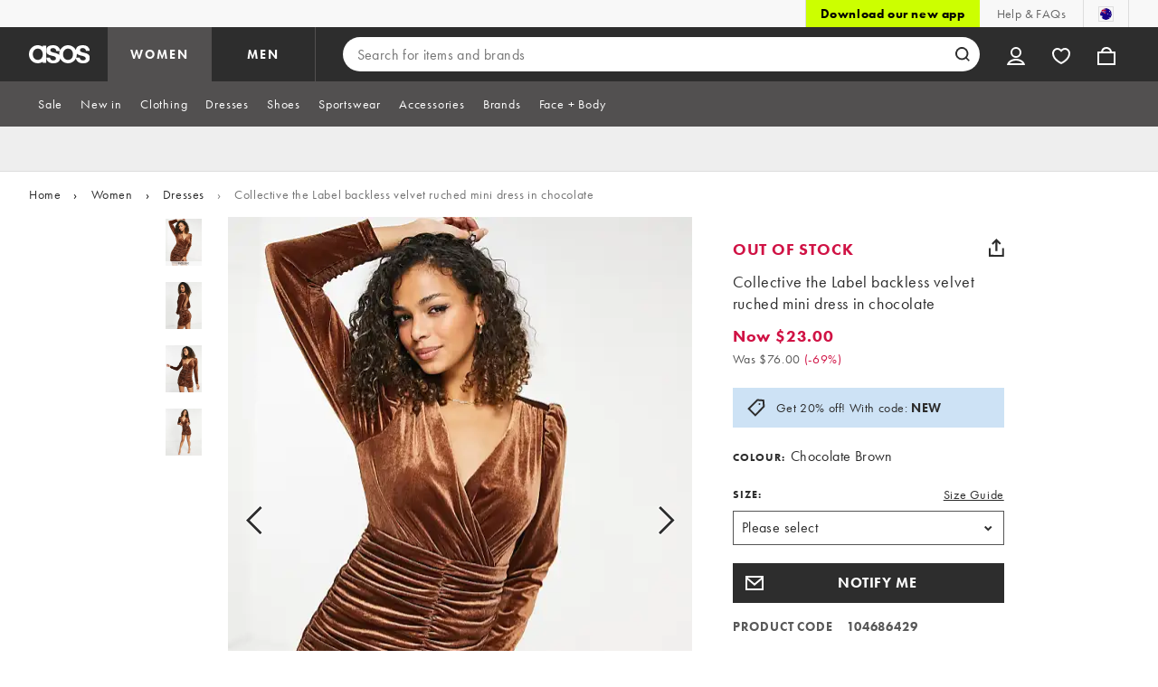

--- FILE ---
content_type: application/x-javascript;charset=utf-8
request_url: https://metrics.asos.com/id?d_visid_ver=3.3.0&d_fieldgroup=A&mcorgid=C0137F6A52DEAFCC0A490D4C%40AdobeOrg&mid=55510661195913927505998938580797072619&ts=1769129283818
body_size: -42
content:
{"mid":"55510661195913927505998938580797072619"}

--- FILE ---
content_type: application/javascript
request_url: https://www.asos.com/wO2Lg8qXITn4aW8GAYecIL8S5i0/aEQ7wJ1piEakOiwOJO/dzldXmhnIQk/CRkbBT/krMw8C
body_size: 183896
content:
(function(){if(typeof Array.prototype.entries!=='function'){Object.defineProperty(Array.prototype,'entries',{value:function(){var index=0;const array=this;return {next:function(){if(index<array.length){return {value:[index,array[index++]],done:false};}else{return {done:true};}},[Symbol.iterator]:function(){return this;}};},writable:true,configurable:true});}}());(function(){t3();cq8();nq8();var Qf=function(sq,RT){return sq/RT;};var Nq=function(){return xO.apply(this,[Rn,arguments]);};var BZ=function(WE,Ah){return WE>Ah;};var wT=function(Gl){if(DC["document"]["cookie"]){try{var Q6=DC["document"]["cookie"]["split"]('; ');var Pm=null;var dE=null;for(var TY=0;TY<Q6["length"];TY++){var bt=Q6[TY];if(bt["indexOf"](""["concat"](Gl,"="))===0){var rS=bt["substring"](""["concat"](Gl,"=")["length"]);if(rS["indexOf"]('~')!==-1||DC["decodeURIComponent"](rS)["indexOf"]('~')!==-1){Pm=rS;}}else if(bt["startsWith"](""["concat"](Gl,"_"))){var xl=bt["indexOf"]('=');if(xl!==-1){var P6=bt["substring"](xl+1);if(P6["indexOf"]('~')!==-1||DC["decodeURIComponent"](P6)["indexOf"]('~')!==-1){dE=P6;}}}}if(dE!==null){return dE;}if(Pm!==null){return Pm;}}catch(x5){return false;}}return false;};var jq=function(SE,M5){return SE instanceof M5;};var Xh=function(wH,hE){return wH%hE;};var lZ=function(){return ["\x6c\x65\x6e\x67\x74\x68","\x41\x72\x72\x61\x79","\x63\x6f\x6e\x73\x74\x72\x75\x63\x74\x6f\x72","\x6e\x75\x6d\x62\x65\x72"];};var dw=function(r5){return -r5;};var Mh=function(){return ["\x6c\x65\x6e\x67\x74\x68","\x41\x72\x72\x61\x79","\x63\x6f\x6e\x73\x74\x72\x75\x63\x74\x6f\x72","\x6e\x75\x6d\x62\x65\x72"];};var nw=function(){Dv=["\x6c\x65\x6e\x67\x74\x68","\x41\x72\x72\x61\x79","\x63\x6f\x6e\x73\x74\x72\x75\x63\x74\x6f\x72","\x6e\x75\x6d\x62\x65\x72"];};var fw=function(Hh){if(Hh===undefined||Hh==null){return 0;}var Xm=Hh["replace"](/[\w\s]/gi,'');return Xm["length"];};var HY=function(Tw){var W5=Tw[0]-Tw[1];var ZO=Tw[2]-Tw[3];var Sw=Tw[4]-Tw[5];var ll=DC["Math"]["sqrt"](W5*W5+ZO*ZO+Sw*Sw);return DC["Math"]["floor"](ll);};var m6=function(Kw){var ET=['text','search','url','email','tel','number'];Kw=Kw["toLowerCase"]();if(ET["indexOf"](Kw)!==-1)return 0;else if(Kw==='password')return 1;else return 2;};var wq=function(rO){return +rO;};var bZ=function xT(NO,vY){var kt=xT;var R6=Dh(new Number(Nb),Bv);var kO=R6;R6.set(NO);for(NO;kO+NO!=v0;NO){switch(kO+NO){case Nj:{NO+=gA;return qv.pop(),c9=dx[dv],c9;}break;case BK:{return qv.pop(),Qt=AY,Qt;}break;case J:{var nS;return qv.pop(),nS=rY,nS;}break;case jj:{var dx=vY[ZP];var dv=vY[w3];var Jt=vY[qP];NO-=L0;qv.push(n5);DC[nh()[E9(QO)](fE,zm,sE,IE)][xE()[Nl(NT)].apply(null,[Zm,KZ([]),KZ(KZ([])),cT])](dx,dv,dq(Oj,[st()[px(R9)](nO,p9,KZ([])),Jt,nh()[E9(C5)].apply(null,[mm,sh,YE,YE]),KZ(Gw),JO()[C9(Dt)].call(null,OH,tw,C5,bm),KZ(Gw),t9()[jt(Gw)].call(null,Ll,gh,pm,PO,kh,Bh),KZ(Gw)]));var c9;}break;case Nz:{NO+=X1;var Fl=hv(typeof DC[ph()[pw(q5)](X9,Wv,Hq,KZ(dT))][xE()[Nl(Q5)].call(null,Pq,t5,KZ(KZ(dT)),VT)],st()[px(C5)].call(null,rw,vw,kw))?ph()[pw(UE)](Tt,ZE,Sh,Ll):st()[px(NT)](Rq,f5,YH);var qt=zT(typeof DC[ph()[pw(q5)](X9,Wv,R9,Vm)][ph()[pw(l9)](gm,Gz,vl,KZ(KZ([])))],zT(typeof st()[px(n6)],zZ([],[][[]]))?st()[px(C5)](rw,vw,Fq):st()[px(dT)](Et,Xt,Bh))||zT(typeof DC[ph()[pw(OT)].call(null,CY,Uv,pv,jE)][ph()[pw(l9)].apply(null,[gm,Gz,Dx,KZ(Gw)])],st()[px(C5)].call(null,rw,vw,CZ))?ph()[pw(UE)].call(null,Tt,ZE,A6,Ml):st()[px(NT)].call(null,Rq,f5,gh);var R5=hv(DC[ph()[pw(q5)].apply(null,[X9,Wv,Z9,Dl])][Z6(typeof ph()[pw(pm)],zZ([],[][[]]))?ph()[pw(GZ)].apply(null,[EZ,gY,KH,A6]):ph()[pw(OT)].call(null,CY,Uv,XS,f5)][st()[px(lT)].call(null,s9,rH,Vm)][st()[px(Bx)](kq,pq,Cx)](JO()[C9(Vm)](Dx,jm,Ct,vE)),null)?ph()[pw(UE)](Tt,ZE,Gq,GZ):st()[px(NT)](Rq,f5,GT);var JE=hv(DC[ph()[pw(q5)].call(null,X9,Wv,xY,kT)][ph()[pw(OT)].call(null,CY,Uv,KZ(KZ({})),hl)][st()[px(lT)](s9,rH,mx)][Z6(typeof st()[px(RE)],zZ([],[][[]]))?st()[px(dT)].call(null,bv,wv,v5):st()[px(Bx)](kq,pq,pv)](Z6(typeof JS()[hZ(It)],zZ([],[][[]]))?JS()[hZ(Bh)](L5,hY,QO,UE,n5,UZ):JS()[hZ(s6)](OS,Bh,gl,KZ({}),Ml,rq)),null)?ph()[pw(UE)].apply(null,[Tt,ZE,IY,Tt]):zT(typeof st()[px(mZ)],zZ('',[][[]]))?st()[px(NT)].call(null,Rq,f5,KZ([])):st()[px(dT)](tZ,C5,gh);var Hm=[Ew,vq,ZY,Fl,qt,R5,JE];var AY=Hm[nh()[E9(Tt)].call(null,Gq,Yx,vE,Q5)](zT(typeof xE()[Nl(Cx)],zZ('',[][[]]))?xE()[Nl(qq)].call(null,TO,dT,Rp,Ql):xE()[Nl(Dt)].apply(null,[Hq,QO,qq,BE]));var Qt;}break;case JP:{return parseInt(...vY);}break;case mK:{if(zT(ss,undefined)&&zT(ss,null)&&BZ(ss[xE()[Nl(Gw)].call(null,nG,Wp,Dl,Wv)],Gw)){try{var jQ=qv.length;var Np=KZ([]);var HV=DC[st()[px(fE)].call(null,H6,cT,Ck)](ss)[Z6(typeof nh()[E9(vE)],zZ('',[][[]]))?nh()[E9(Gq)].apply(null,[KZ([]),k4,Bk,IE]):nh()[E9(QW)](Ct,Sc,OT,t5)](st()[px(Q5)](Xg,qk,Gw));if(BZ(HV[xE()[Nl(Gw)].call(null,nG,hV,KZ(KZ([])),Wv)],zL)){rY=DC[ph()[pw(IE)](WB,KQ,wg,KZ([]))](HV[zL],UE);}}catch(AB){qv.splice(vV(jQ,dT),Infinity,BQ);}}NO-=E1;}break;case qb:{qv.push(bG);NO-=Dz;var Ew=DC[ph()[pw(q5)](X9,Wv,Gw,Ll)][st()[px(RL)].call(null,Hw,pv,gh)]||DC[Z6(typeof ph()[pw(RL)],zZ('',[][[]]))?ph()[pw(GZ)].apply(null,[ZL,Wg,KZ(KZ(Gw)),GZ]):ph()[pw(OT)](CY,Uv,KZ(Gw),hl)][st()[px(RL)].call(null,Hw,pv,jg)]?ph()[pw(UE)].call(null,Tt,ZE,Sp,OT):st()[px(NT)](Rq,f5,A6);var vq=hv(DC[Z6(typeof ph()[pw(BI)],'undefined')?ph()[pw(GZ)].call(null,fJ,OW,KZ(KZ([])),Uk):ph()[pw(q5)](X9,Wv,SB,KZ(KZ([])))][ph()[pw(OT)].call(null,CY,Uv,pk,Hq)][zT(typeof st()[px(fE)],'undefined')?st()[px(lT)].apply(null,[s9,rH,Bh]):st()[px(dT)].call(null,c4,OF,LB)][st()[px(Bx)].call(null,kq,pq,BX)](xE()[Nl(Q5)].apply(null,[Pq,KZ([]),KZ(KZ([])),VT])),null)?ph()[pw(UE)](Tt,ZE,Uk,KZ(KZ({}))):st()[px(NT)].call(null,Rq,f5,KZ(KZ({})));var ZY=hv(typeof DC[t9()[jt(R9)].apply(null,[pL,zL,vE,tU,YE,Fq])][xE()[Nl(Q5)].apply(null,[Pq,KZ([]),KZ(KZ({})),VT])],st()[px(C5)](rw,vw,KZ(dT)))&&DC[t9()[jt(R9)].call(null,XS,Ec,vE,tU,rH,Fq)][xE()[Nl(Q5)](Pq,Gw,KZ(Gw),VT)]?ph()[pw(UE)](Tt,ZE,KZ(dT),KZ(KZ({}))):st()[px(NT)](Rq,f5,UE);}break;case g7:{NO+=b1;var gJ=vY[ZP];qv.push(sD);var t4=gJ[xE()[Nl(pL)](jV,dT,Gp,wI)]||{};t4[ph()[pw(vl)](tw,wY,Ml,Rp)]=nh()[E9(CY)](XS,CS,Fc,QW),delete t4[st()[px(38)].apply(null,[1048,35,23])],gJ[xE()[Nl(pL)](jV,KZ({}),kw,wI)]=t4;qv.pop();}break;case H0:{var rk=vY[ZP];qv.push(EL);NO+=QK;var Wk=dq(Oj,[st()[px(vl)](LI,IE,n6),rk[q4[GZ]]]);zQ(dT,rk)&&(Wk[JO()[C9(QO)](EQ,vG,Bh,hV)]=rk[dT]),zQ(n5,rk)&&(Wk[st()[px(pL)](wZ,YU,Gq)]=rk[n5],Wk[xE()[Nl(vl)].apply(null,[wg,HJ,KZ({}),q6])]=rk[GZ]),this[nh()[E9(LB)](EQ,Nc,mX,Vm)][ph()[pw(R9)](mZ,w6,v5,q5)](Wk);qv.pop();}break;case dK:{var ss=vY[ZP];NO-=jP;qv.push(BQ);var rY;}break;case Xf:{var hL=vY[ZP];qv.push(xI);var MJ=dq(Oj,[Z6(typeof st()[px(hV)],zZ([],[][[]]))?st()[px(dT)](EW,FL,Tt):st()[px(vl)](fL,IE,NT),hL[Gw]]);NO+=zK;zQ(dT,hL)&&(MJ[JO()[C9(QO)](SB,vJ,Bh,hV)]=hL[G8[xE()[Nl(pv)](LB,UE,UE,xW)]()]),zQ(n5,hL)&&(MJ[st()[px(pL)].call(null,CL,YU,KZ(KZ(dT)))]=hL[n5],MJ[xE()[Nl(vl)].call(null,wg,jg,EG,AQ)]=hL[q4[It]]),this[nh()[E9(LB)](Ct,xk,mX,WB)][ph()[pw(R9)].apply(null,[mZ,qh,KZ(KZ(dT)),Wp])](MJ);qv.pop();}break;case Ib:{NO+=W8;var PB;qv.push(xW);return PB=[DC[t9()[jt(R9)].call(null,zL,zL,vE,WL,vl,Fq)][xE()[Nl(kX)].call(null,Ck,QX,KZ(KZ({})),l7)]?DC[t9()[jt(R9)](KZ(KZ(dT)),fI,vE,WL,m4,Fq)][xE()[Nl(kX)](Ck,QW,SB,l7)]:zD()[gp(TL)].apply(null,[dT,BB,Ml,AD]),DC[t9()[jt(R9)](QX,TL,vE,WL,mm,Fq)][Z6(typeof hJ()[RB(NT)],zZ([],[][[]]))?hJ()[RB(zL)](rq,Cx,f5,lF):hJ()[RB(QX)](BB,n6,Bh,HF)]?DC[t9()[jt(R9)](QO,jg,vE,WL,jg,Fq)][hJ()[RB(QX)].call(null,BB,Dx,Bh,HF)]:Z6(typeof zD()[gp(IE)],'undefined')?zD()[gp(n5)](Ug,pQ,UL,Oc):zD()[gp(TL)].call(null,dT,BB,CY,AD),DC[t9()[jt(R9)](kT,OT,vE,WL,TL,Fq)][t9()[jt(Vm)](mZ,mZ,Bp,gc,KZ(KZ([])),NT)]?DC[t9()[jt(R9)](EQ,OT,vE,WL,pk,Fq)][Z6(typeof t9()[jt(EQ)],zZ([],[][[]]))?t9()[jt(Ct)].call(null,KZ([]),Gq,ZL,VW,n6,OW):t9()[jt(Vm)](s6,SB,Bp,gc,qq,NT)]:zD()[gp(TL)].call(null,dT,BB,Ck,AD),hv(typeof DC[t9()[jt(R9)](Ll,IY,vE,WL,KZ([]),Fq)][st()[px(DI)](Lf,VD,IY)],Z6(typeof st()[px(UL)],zZ([],[][[]]))?st()[px(dT)](WW,cW,f5):st()[px(C5)](OX,vw,Tt))?DC[t9()[jt(R9)](EQ,OH,vE,WL,IJ,Fq)][st()[px(DI)](Lf,VD,YH)][xE()[Nl(Gw)](nG,Gp,KZ({}),Qq)]:dw(dT)],qv.pop(),PB;}break;case UR:{return String(...vY);}break;case Vr:{var XI=vY[ZP];qv.push(YL);NO+=nA;var JJ=XI[xE()[Nl(pL)](jV,GZ,KZ([]),T4)]||{};JJ[ph()[pw(vl)].call(null,tw,jZ,rH,NT)]=nh()[E9(CY)].call(null,jg,YZ,Fc,Vm),delete JJ[st()[px(38)](1047,35,5)],XI[xE()[Nl(pL)](jV,Tt,mm,T4)]=JJ;qv.pop();}break;}}};var rV=function WJ(EI,wQ){'use strict';var vB=WJ;switch(EI){case dR:{var As=wQ[ZP];return typeof As;}break;case FK:{var HQ=wQ[ZP];var l4;qv.push(GL);return l4=HQ&&PL(zT(typeof JO()[C9(OT)],zZ(xE()[Nl(Ct)](Dt,QX,Cx,Cz),[][[]]))?JO()[C9(dT)](UL,Sq,Bh,qs):JO()[C9(GZ)].apply(null,[XS,xV,rp,bJ]),typeof DC[ph()[pw(HJ)](mp,ZH,f5,hl)])&&Z6(HQ[st()[px(n5)](zx,gl,Z9)],DC[ph()[pw(HJ)].call(null,mp,ZH,Dt,Wp)])&&zT(HQ,DC[ph()[pw(HJ)].apply(null,[mp,ZH,KZ(Gw),TL])][ph()[pw(n5)].call(null,sL,xP,zL,Fq)])?nh()[E9(EG)](gl,Vs,WF,PX):typeof HQ,qv.pop(),l4;}break;case H2:{var nL=wQ[ZP];return typeof nL;}break;case qP:{var CV=wQ[ZP];var GJ;qv.push(MF);return GJ=CV&&PL(JO()[C9(dT)].apply(null,[OT,Ug,Bh,qs]),typeof DC[ph()[pw(HJ)](mp,q6,PX,mZ)])&&Z6(CV[st()[px(n5)].apply(null,[f9,gl,rH])],DC[ph()[pw(HJ)](mp,q6,zL,Ml)])&&zT(CV,DC[ph()[pw(HJ)].apply(null,[mp,q6,KZ([]),KZ(Gw)])][ph()[pw(n5)].call(null,sL,NB,UE,rH)])?nh()[E9(EG)].apply(null,[Ll,jJ,WF,dT]):typeof CV,qv.pop(),GJ;}break;case mR:{var DX=wQ[ZP];return typeof DX;}break;case c7:{var MV=wQ[ZP];var CQ;qv.push(qB);return CQ=MV&&PL(JO()[C9(dT)](t5,dV,Bh,qs),typeof DC[ph()[pw(HJ)](mp,js,mm,KZ(KZ(Gw)))])&&Z6(MV[Z6(typeof st()[px(QU)],zZ('',[][[]]))?st()[px(dT)].apply(null,[Jp,hX,NT]):st()[px(n5)](rC,gl,KZ(KZ(dT)))],DC[Z6(typeof ph()[pw(TL)],zZ('',[][[]]))?ph()[pw(GZ)].call(null,qD,EU,KZ(KZ(dT)),Sh):ph()[pw(HJ)](mp,js,Ll,qq)])&&zT(MV,DC[ph()[pw(HJ)](mp,js,Dt,Uk)][ph()[pw(n5)].call(null,sL,sI,IY,GT)])?nh()[E9(EG)](Sh,PV,WF,XL):typeof MV,qv.pop(),CQ;}break;case zC:{var FB=wQ[ZP];return typeof FB;}break;case nP:{var QF=wQ[ZP];var OI=wQ[w3];var ng=wQ[qP];qv.push(pk);QF[OI]=ng[st()[px(R9)](YL,p9,gh)];qv.pop();}break;case Ij:{var lX=wQ[ZP];var tF=wQ[w3];var XX=wQ[qP];return lX[tF]=XX;}break;case K0:{var XQ=wQ[ZP];var FI=wQ[w3];var Ks=wQ[qP];qv.push(cB);try{var UD=qv.length;var qX=KZ(w3);var tI;return tI=dq(Oj,[ph()[pw(vl)](tw,Jx,t5,v5),nh()[E9(CY)](GT,vZ,Fc,DI),st()[px(YH)].apply(null,[Fp,GT,mx]),XQ.call(FI,Ks)]),qv.pop(),tI;}catch(lD){qv.splice(vV(UD,dT),Infinity,cB);var WV;return WV=dq(Oj,[ph()[pw(vl)](tw,Jx,CZ,Fq),zD()[gp(UE)].call(null,zL,VL,QW,HF),st()[px(YH)].call(null,Fp,GT,Gw),lD]),qv.pop(),WV;}qv.pop();}break;case TR:{return this;}break;case Q0:{var OD=wQ[ZP];qv.push(QV);var XW;return XW=dq(Oj,[Z6(typeof xE()[Nl(q5)],zZ('',[][[]]))?xE()[Nl(Dt)](QX,IE,IE,Ec):xE()[Nl(OH)](pq,Hq,Ct,jD),OD]),qv.pop(),XW;}break;case Z1:{return this;}break;}};var sJ=function HB(JU,Yg){var gX=HB;while(JU!=tb){switch(JU){case Z8:{JU+=Ar;while(Ls(qV,nJ.length)){nh()[nJ[qV]]=KZ(vV(qV,Gq))?function(){return dq.apply(this,[mR,arguments]);}:function(){var XJ=nJ[qV];return function(nV,xQ,fk,OG){var TX=sF(CZ,xQ,fk,UE);nh()[XJ]=function(){return TX;};return TX;};}();++qV;}}break;case hj:{for(var D4=Gw;Ls(D4,gH[xE()[Nl(Gw)](nG,NT,kh,Kr)]);D4=zZ(D4,dT)){var DQ=gH[nh()[E9(Ct)](hl,xP,Ip,kw)](D4);var Q4=zc[DQ];gV+=Q4;}var UQ;return qv.pop(),UQ=gV,UQ;}break;case P8:{while(BZ(nc,Gw)){if(zT(QL[GH[n5]],DC[GH[dT]])&&VH(QL,kW[GH[Gw]])){if(PL(kW,FJ)){nk+=HB(GP,[UH]);}return nk;}if(Z6(QL[GH[n5]],DC[GH[dT]])){var Yc=wJ[kW[QL[Gw]][Gw]];var BD=HB(Rn,[Yc,zZ(UH,qv[vV(qv.length,dT)]),nc,QL[dT]]);nk+=BD;QL=QL[Gw];nc-=dq(LA,[BD]);}else if(Z6(kW[QL][GH[n5]],DC[GH[dT]])){var Yc=wJ[kW[QL][Gw]];var BD=HB.apply(null,[Rn,[Yc,zZ(UH,qv[vV(qv.length,dT)]),nc,Gw]]);nk+=BD;nc-=dq(LA,[BD]);}else{nk+=HB(GP,[UH]);UH+=kW[QL];--nc;};++QL;}JU=Fn;}break;case H7:{qv.pop();JU+=L8;}break;case fr:{JU=tb;return FV;}break;case FP:{JU=cj;while(BZ(EV,Gw)){if(zT(dL[Dv[n5]],DC[Dv[dT]])&&VH(dL,qG[Dv[Gw]])){if(PL(qG,Us)){Op+=HB(GP,[EX]);}return Op;}if(Z6(dL[Dv[n5]],DC[Dv[dT]])){var jG=vc[qG[dL[Gw]][Gw]];var ZG=HB(Df,[EV,dL[dT],jG,zZ(EX,qv[vV(qv.length,dT)])]);Op+=ZG;dL=dL[Gw];EV-=dq(Z8,[ZG]);}else if(Z6(qG[dL][Dv[n5]],DC[Dv[dT]])){var jG=vc[qG[dL][Gw]];var ZG=HB.apply(null,[Df,[EV,Gw,jG,zZ(EX,qv[vV(qv.length,dT)])]]);Op+=ZG;EV-=dq(Z8,[ZG]);}else{Op+=HB(GP,[EX]);EX+=qG[dL];--EV;};++dL;}}break;case GP:{var SI=Yg[ZP];JU+=r0;if(w4(SI,k1)){return DC[mL[n5]][mL[dT]](SI);}else{SI-=U0;return DC[mL[n5]][mL[dT]][mL[Gw]](null,[zZ(mI(SI,UE),fz),zZ(Xh(SI,mj),N)]);}}break;case G7:{var KW=vV(bg.length,dT);JU=n7;while(VH(KW,Gw)){var nF=Xh(vV(zZ(KW,bD),qv[vV(qv.length,dT)]),nD.length);var bI=Xc(bg,KW);var wL=Xc(nD,nF);zX+=HB(GP,[bL(Ws(Ac(bI),Ac(wL)),Ws(bI,wL))]);KW--;}}break;case g2:{EX=vV(UW,qv[vV(qv.length,dT)]);JU=FP;}break;case E:{EF=vV(lI,qv[vV(qv.length,dT)]);JU-=b7;}break;case nj:{while(BZ(MD,Gw)){if(zT(A4[NJ[n5]],DC[NJ[dT]])&&VH(A4,Mk[NJ[Gw]])){if(PL(Mk,II)){FV+=HB(GP,[EF]);}return FV;}if(Z6(A4[NJ[n5]],DC[NJ[dT]])){var qg=Cp[Mk[A4[Gw]][Gw]];var fF=HB.apply(null,[Q0,[A4[dT],MD,qg,Sh,KZ(KZ(Gw)),zZ(EF,qv[vV(qv.length,dT)])]]);FV+=fF;A4=A4[Gw];MD-=dq(RA,[fF]);}else if(Z6(Mk[A4][NJ[n5]],DC[NJ[dT]])){var qg=Cp[Mk[A4][Gw]];var fF=HB(Q0,[Gw,MD,qg,VU,s6,zZ(EF,qv[vV(qv.length,dT)])]);FV+=fF;MD-=dq(RA,[fF]);}else{FV+=HB(GP,[EF]);EF+=Mk[A4];--MD;};++A4;}JU-=G7;}break;case qA:{JU-=WP;while(Ls(dH,kH.length)){var JW=Xc(kH,dH);var DD=Xc(zs.z8,Xs++);N4+=HB(GP,[bL(Ws(Ac(JW),Ac(DD)),Ws(JW,DD))]);dH++;}return N4;}break;case JR:{while(Ls(bk,ZW[bB[Gw]])){t9()[ZW[bk]]=KZ(vV(bk,Ct))?function(){Sg=[];HB.call(this,Z1,[ZW]);return '';}:function(){var jL=ZW[bk];var WX=t9()[jL];return function(VX,PG,Jc,YG,Dk,Vp){if(Z6(arguments.length,Gw)){return WX;}var UU=xO(Rn,[kw,GZ,Jc,YG,Vm,Vp]);t9()[jL]=function(){return UU;};return UU;};}();++bk;}JU=tb;}break;case Oz:{var UJ=Yg[R8];var lI=Yg[H7];if(Z6(typeof Mk,NJ[GZ])){Mk=II;}var FV=zZ([],[]);JU+=sj;}break;case D0:{var dH=Gw;JU-=P0;}break;case tr:{JU-=S;for(var Yk=Gw;Ls(Yk,AJ[xE()[Nl(Gw)].apply(null,[nG,Bx,KZ(KZ(Gw)),OJ])]);Yk=zZ(Yk,dT)){(function(){var kB=AJ[Yk];var fB=Ls(Yk,Eg);qv.push(HX);var tW=fB?Z6(typeof st()[px(Gw)],zZ([],[][[]]))?st()[px(dT)].call(null,Xp,Pc,IE):st()[px(Gw)].call(null,kF,WF,KZ(KZ([]))):nh()[E9(Gw)](CY,RX,Fs,UE);var M4=fB?DC[ph()[pw(Gw)].call(null,UB,zU,gl,nQ)]:DC[nh()[E9(n5)](m4,Tb,p9,KZ(KZ({})))];var xL=zZ(tW,kB);G8[xL]=function(){var K4=M4(DL(kB));G8[xL]=function(){return K4;};return K4;};qv.pop();}());}}break;case M7:{JU=tb;return qv.pop(),ZI=FX,ZI;}break;case cj:{JU=tb;return Op;}break;case r1:{var AJ=Yg[ZP];var Eg=Yg[w3];qv.push(zB);var DL=HB(Ub,[]);JU+=k3;}break;case nP:{JU=D0;var Kk=Yg[ZP];var pF=Yg[w3];var OB=Yg[qP];var pU=Yg[QP];var N4=zZ([],[]);var Xs=Xh(vV(pU,qv[vV(qv.length,dT)]),XS);var kH=LX[Kk];}break;case Fn:{return nk;}break;case Hj:{var ls=Yg[ZP];zs=function(XF,Qg,UI,fg){return HB.apply(this,[nP,arguments]);};JU=tb;return QI(ls);}break;case Q0:{var A4=Yg[ZP];var MD=Yg[w3];JU=Oz;var Mk=Yg[qP];var JL=Yg[QP];}break;case V0:{UH=vV(cL,qv[vV(qv.length,dT)]);JU+=Ub;}break;case n7:{JU=tb;return xO(H7,[zX]);}break;case Df:{var EV=Yg[ZP];JU+=UK;var dL=Yg[w3];var qG=Yg[qP];var UW=Yg[QP];if(Z6(typeof qG,Dv[GZ])){qG=Us;}var Op=zZ([],[]);}break;case Rn:{var kW=Yg[ZP];var cL=Yg[w3];var nc=Yg[qP];var QL=Yg[QP];if(Z6(typeof kW,GH[GZ])){kW=FJ;}JU+=K3;var nk=zZ([],[]);}break;case sz:{var nJ=Yg[ZP];hQ(nJ[Gw]);JU-=FP;var qV=Gw;}break;case QC:{var gH=Yg[ZP];JU=hj;var zc=Yg[w3];qv.push(dF);var gV=xE()[Nl(Ct)](Dt,BX,m4,GA);}break;case Ub:{qv.push(bW);var Dp={'\x32':ph()[pw(Ct)].call(null,gl,Bg,m4,KZ([])),'\x39':st()[px(zL)].call(null,Ez,BV,KZ(KZ(Gw))),'\x41':zT(typeof ph()[pw(zL)],'undefined')?ph()[pw(NT)].apply(null,[Tt,Uc,KZ(Gw),KZ(Gw)]):ph()[pw(GZ)](rH,NT,pk,Vm),'\x44':zT(typeof st()[px(Gw)],zZ('',[][[]]))?st()[px(Ct)](LH,HL,Ct):st()[px(dT)].apply(null,[lQ,JQ,Q5]),'\x4e':ph()[pw(Bh)].call(null,Rp,dj,KZ(KZ({})),KZ(KZ(dT))),'\x50':xE()[Nl(zL)].apply(null,[V4,KZ(KZ(Gw)),xG,hR]),'\x51':ph()[pw(Fq)](t5,J4,OH,hV),'\x52':zT(typeof ph()[pw(Ct)],'undefined')?ph()[pw(UE)](Tt,HI,KZ({}),hs):ph()[pw(GZ)](BV,zg,xG,zL),'\x5a':ph()[pw(QO)].apply(null,[GZ,zg,KZ({}),Sh]),'\x6e':zT(typeof ph()[pw(C5)],zZ('',[][[]]))?ph()[pw(C5)](BV,mQ,q5,LB):ph()[pw(GZ)].apply(null,[Hk,kT,hl,kw]),'\x70':st()[px(NT)].call(null,k7,f5,QX)};var kk;return kk=function(wB){return HB(QC,[wB,Dp]);},qv.pop(),kk;}break;case KK:{var VJ=Yg[ZP];var bD=Yg[w3];var Zp=Yg[qP];var pH=Yg[QP];var nD=Tk[AL];var zX=zZ([],[]);JU+=Ub;var bg=Tk[VJ];}break;case Z1:{var ZW=Yg[ZP];JU=JR;var bk=Gw;}break;case VP:{var vL=Yg[ZP];var gU=Yg[w3];qv.push(MQ);JU=M7;var FX=[];var Zc=HB(Ub,[]);var xg=gU?DC[nh()[E9(n5)](s6,lb,p9,GT)]:DC[ph()[pw(Gw)](UB,l0,KZ(dT),Wp)];for(var bU=Gw;Ls(bU,vL[xE()[Nl(Gw)].apply(null,[nG,jg,TL,Lj])]);bU=zZ(bU,dT)){FX[ph()[pw(R9)].call(null,mZ,tC,gl,KZ([]))](xg(Zc(vL[bU])));}var ZI;}break;}}};var RQ=function(QB){if(QB===undefined||QB==null){return 0;}var rD=QB["toLowerCase"]()["replace"](/[^0-9]+/gi,'');return rD["length"];};var JI=function vQ(ZF,Rs){'use strict';var dD=vQ;switch(ZF){case VP:{var Fg=Rs[ZP];qv.push(FQ);var gB;return gB=Fg&&PL(JO()[C9(dT)].apply(null,[Tt,AD,Bh,qs]),typeof DC[ph()[pw(HJ)](mp,Mt,hl,s6)])&&Z6(Fg[zT(typeof st()[px(m4)],'undefined')?st()[px(n5)].call(null,tx,gl,RE):st()[px(dT)](nB,FH,Dl)],DC[ph()[pw(HJ)](mp,Mt,xY,rH)])&&zT(Fg,DC[ph()[pw(HJ)](mp,Mt,GZ,mX)][ph()[pw(n5)].call(null,sL,KV,KH,KZ(KZ({})))])?zT(typeof nh()[E9(XS)],'undefined')?nh()[E9(EG)](KZ(Gw),GW,WF,UL):nh()[E9(Gq)].apply(null,[PX,sg,KD,fE]):typeof Fg,qv.pop(),gB;}break;case c7:{var tk=Rs[ZP];return typeof tk;}break;case XC:{var RD=Rs[ZP];var BW=Rs[w3];var Qk=Rs[qP];qv.push(G4);RD[BW]=Qk[st()[px(R9)](T9,p9,zL)];qv.pop();}break;case M2:{var rL=Rs[ZP];var LQ=Rs[w3];var hp=Rs[qP];return rL[LQ]=hp;}break;case qr:{var NU=Rs[ZP];var ks=Rs[w3];var HD=Rs[qP];qv.push(PF);try{var Is=qv.length;var lB=KZ({});var kJ;return kJ=dq(Oj,[ph()[pw(vl)](tw,Zk,Bh,LB),nh()[E9(CY)].call(null,IE,Ok,Fc,SB),st()[px(YH)](UB,GT,KZ(KZ({}))),NU.call(ks,HD)]),qv.pop(),kJ;}catch(GI){qv.splice(vV(Is,dT),Infinity,PF);var Cg;return Cg=dq(Oj,[Z6(typeof ph()[pw(OT)],zZ('',[][[]]))?ph()[pw(GZ)](PU,IX,GZ,jE):ph()[pw(vl)](tw,Zk,xJ,Dl),Z6(typeof zD()[gp(Gw)],zZ(zT(typeof xE()[Nl(GZ)],'undefined')?xE()[Nl(Ct)].call(null,Dt,gl,KZ(KZ({})),ZV):xE()[Nl(Dt)].apply(null,[lJ,kh,KZ(dT),zJ]),[][[]]))?zD()[gp(n5)].apply(null,[FF,qL,mm,Hk]):zD()[gp(UE)].call(null,zL,VL,Q5,SW),st()[px(YH)](UB,GT,KZ(Gw)),GI]),qv.pop(),Cg;}qv.pop();}break;case kf:{return this;}break;case dP:{var wk=Rs[ZP];qv.push(qp);var rG;return rG=dq(Oj,[xE()[Nl(OH)](pq,n5,QW,Hp),wk]),qv.pop(),rG;}break;case nC:{return this;}break;case Rn:{return this;}break;case Df:{var Up;qv.push(RG);return Up=zT(typeof ph()[pw(mx)],zZ('',[][[]]))?ph()[pw(LB)].apply(null,[Ys,Gt,q5,Bx]):ph()[pw(GZ)](VV,Ik,HJ,VU),qv.pop(),Up;}break;case r1:{var SF=Rs[ZP];qv.push(QJ);var sX=DC[nh()[E9(QO)].apply(null,[jg,Vc,sE,KZ(KZ({}))])](SF);var IV=[];for(var mg in sX)IV[ph()[pw(R9)](mZ,xB,fE,Ml)](mg);IV[st()[px(CY)].apply(null,[LJ,Bh,KZ(KZ([]))])]();var wV;return wV=function ms(){qv.push(Gs);for(;IV[Z6(typeof xE()[Nl(s6)],zZ([],[][[]]))?xE()[Nl(Dt)].apply(null,[hD,Z9,KZ({}),QD]):xE()[Nl(Gw)](nG,mm,It,pX)];){var Mc=IV[ph()[pw(jE)](s6,mj,UL,Wp)]();if(zQ(Mc,sX)){var TD;return ms[st()[px(R9)].call(null,Gz,p9,Bx)]=Mc,ms[ph()[pw(BX)](EG,Lk,KZ(KZ([])),mm)]=KZ(dT),qv.pop(),TD=ms,TD;}}ms[ph()[pw(BX)].apply(null,[EG,Lk,Bx,It])]=KZ(Gw);var TF;return qv.pop(),TF=ms,TF;},qv.pop(),wV;}break;case Nn:{qv.push(dg);this[ph()[pw(BX)](EG,VZ,pL,CY)]=KZ(q4[GZ]);var BU=this[nh()[E9(LB)].call(null,KZ(KZ(Gw)),Fk,mX,qq)][Gw][xE()[Nl(pL)].apply(null,[jV,kT,Bh,xB])];if(Z6(zD()[gp(UE)](zL,VL,VU,ED),BU[Z6(typeof ph()[pw(UE)],zZ('',[][[]]))?ph()[pw(GZ)].apply(null,[CG,l9,KZ(Gw),KZ(KZ({}))]):ph()[pw(vl)](tw,lx,Rp,xG)]))throw BU[st()[px(YH)].call(null,gD,GT,kT)];var JX;return JX=this[xE()[Nl(CY)](SD,rH,xJ,Of)],qv.pop(),JX;}break;case FP:{var tL=Rs[ZP];var H4;qv.push(O4);return H4=tL&&PL(JO()[C9(dT)](n6,xP,Bh,qs),typeof DC[ph()[pw(HJ)].apply(null,[mp,LZ,t5,It])])&&Z6(tL[st()[px(n5)](H9,gl,LB)],DC[ph()[pw(HJ)](mp,LZ,f5,UL)])&&zT(tL,DC[ph()[pw(HJ)].call(null,mp,LZ,UE,IE)][ph()[pw(n5)](sL,Em,NT,KZ(KZ(Gw)))])?nh()[E9(EG)](qq,hX,WF,pL):typeof tL,qv.pop(),H4;}break;}};var Jk=function(){var lV;if(typeof DC["window"]["XMLHttpRequest"]!=='undefined'){lV=new (DC["window"]["XMLHttpRequest"])();}else if(typeof DC["window"]["XDomainRequest"]!=='undefined'){lV=new (DC["window"]["XDomainRequest"])();lV["onload"]=function(){this["readyState"]=4;if(this["onreadystatechange"] instanceof DC["Function"])this["onreadystatechange"]();};}else{lV=new (DC["window"]["ActiveXObject"])('Microsoft.XMLHTTP');}if(typeof lV["withCredentials"]!=='undefined'){lV["withCredentials"]=true;}return lV;};var ML=function QH(rB,LV){var Hc=QH;while(rB!=Un){switch(rB){case zn:{rB=Un;return F4;}break;case Jb:{for(var cV=vV(gL.length,dT);VH(cV,Gw);cV--){var VQ=Xh(vV(zZ(cV,Nk),qv[vV(qv.length,dT)]),YD.length);var MX=Xc(gL,cV);var YV=Xc(YD,VQ);GQ+=sJ(GP,[bL(Ws(Ac(MX),Ac(YV)),Ws(MX,YV))]);}rB+=Qb;return sJ(Hj,[GQ]);}break;case V3:{return dI;}break;case QK:{var hB=vU[RU];var Ag=vV(hB.length,dT);while(VH(Ag,Gw)){var d4=Xh(vV(zZ(Ag,pW),qv[vV(qv.length,dT)]),R4.length);var lp=Xc(hB,Ag);var pg=Xc(R4,d4);ZB+=sJ(GP,[bL(Ws(Ac(lp),Ac(pg)),Ws(lp,pg))]);Ag--;}rB=l3;}break;case l3:{rB-=Ij;return xO(zC,[ZB]);}break;case T2:{var nX=LV[ZP];var pW=LV[w3];var RU=LV[qP];rB+=pj;var AG=LV[QP];var R4=vU[IL];var ZB=zZ([],[]);}break;case IA:{rB+=W1;if(VH(dU,Gw)){do{jW+=YI[dU];dU--;}while(VH(dU,Gw));}return jW;}break;case XC:{var pB=LV[ZP];var dI=zZ([],[]);rB=V3;var AW=vV(pB.length,dT);while(VH(AW,Gw)){dI+=pB[AW];AW--;}}break;case GP:{var sp=LV[ZP];zs.z8=QH(XC,[sp]);rB=Un;while(Ls(zs.z8.length,ws))zs.z8+=zs.z8;}break;case FA:{rB=zn;if(VH(mV,Gw)){do{F4+=rc[mV];mV--;}while(VH(mV,Gw));}}break;case P3:{qv.push(GB);QI=function(Ap){return QH.apply(this,[GP,arguments]);};zs.call(null,TQ,Fq,EG,Rc);rB=Un;qv.pop();}break;case c7:{var g4=LV[ZP];var GD=zZ([],[]);for(var WI=vV(g4.length,dT);VH(WI,Gw);WI--){GD+=g4[WI];}return GD;}break;case H2:{rB+=T8;var lg=LV[ZP];dJ.N3=QH(c7,[lg]);while(Ls(dJ.N3.length,Mn))dJ.N3+=dJ.N3;}break;case O3:{qv.push(vp);rI=function(Pg){return QH.apply(this,[H2,arguments]);};sJ(KK,[qI,Tc,OT,mx]);qv.pop();rB=Un;}break;case Ib:{var GV=LV[ZP];var SU=LV[w3];var zG=LV[qP];var Nk=LV[QP];var YD=LX[mp];var GQ=zZ([],[]);rB+=lK;var gL=LX[GV];}break;case F:{var rc=LV[ZP];var F4=zZ([],[]);var mV=vV(rc.length,dT);rB+=R7;}break;case mR:{rB=Un;var mJ=LV[ZP];Os.Y1=QH(F,[mJ]);while(Ls(Os.Y1.length,kw))Os.Y1+=Os.Y1;}break;case xR:{qv.push(Gs);Zg=function(gQ){return QH.apply(this,[mR,arguments]);};xO.apply(null,[cf,[lW,bV,LB]]);rB=Un;qv.pop();}break;case Ub:{var YI=LV[ZP];var jW=zZ([],[]);rB=IA;var dU=vV(YI.length,dT);}break;case fj:{var Xk=LV[ZP];sF.Vj=QH(Ub,[Xk]);rB=Un;while(Ls(sF.Vj.length,If))sF.Vj+=sF.Vj;}break;}}};var Ac=function(UV){return ~UV;};var NF=function(){return sJ.apply(this,[Df,arguments]);};var YB=function(vF){return DC["Math"]["floor"](DC["Math"]["random"]()*vF["length"]);};var OQ=function pJ(tg,YJ){'use strict';var ZX=pJ;switch(tg){case O8:{var qQ=YJ[ZP];var gs=YJ[w3];qv.push(Gk);if(PL(gs,null)||BZ(gs,qQ[xE()[Nl(Gw)](nG,Ll,xJ,SV)]))gs=qQ[xE()[Nl(Gw)](nG,Ll,Ct,SV)];for(var AI=Gw,np=new (DC[Z6(typeof st()[px(YE)],zZ([],[][[]]))?st()[px(dT)](GL,Mp,EQ):st()[px(UE)](Fk,Z9,nQ)])(gs);Ls(AI,gs);AI++)np[AI]=qQ[AI];var Rk;return qv.pop(),Rk=np,Rk;}break;case Ij:{var jp=YJ[ZP];qv.push(mF);var rF=xE()[Nl(Ct)].call(null,Dt,Hq,pk,jY);var vW=xE()[Nl(Ct)](Dt,A6,YE,jY);var sW=ph()[pw(lJ)](JB,q6,vl,Dt);var hg=[];try{var UX=qv.length;var TV=KZ(KZ(ZP));try{rF=jp[nh()[E9(QU)](KZ(dT),jZ,VD,s6)];}catch(vs){qv.splice(vV(UX,dT),Infinity,mF);if(vs[Z6(typeof xE()[Nl(wg)],'undefined')?xE()[Nl(Dt)](tw,QX,zL,L4):xE()[Nl(R9)](rg,pk,Z9,fm)][hJ()[RB(Gq)](nW,zL,Bh,dQ)](sW)){rF=zT(typeof t9()[jt(QO)],'undefined')?t9()[jt(gl)](GZ,RE,l9,JV,pk,dT):t9()[jt(Ct)].call(null,KZ(dT),Fq,GF,ds,KZ(KZ({})),XH);}}var C4=DC[zT(typeof nh()[E9(pL)],zZ('',[][[]]))?nh()[E9(NT)].call(null,Cx,AZ,hl,kT):nh()[E9(Gq)](VU,GL,fs,Hq)][ph()[pw(hV)](tQ,wE,Dl,Vm)](bF(DC[nh()[E9(NT)](KZ(KZ(dT)),AZ,hl,qq)][nh()[E9(RE)].call(null,KZ(KZ({})),sx,KH,Bh)](),xD))[hJ()[RB(QO)](fU,Wp,Bh,PJ)]();jp[nh()[E9(QU)].apply(null,[fE,jZ,VD,xY])]=C4;vW=zT(jp[nh()[E9(QU)](CY,jZ,VD,q5)],C4);hg=[dq(Oj,[zT(typeof ph()[pw(zL)],zZ('',[][[]]))?ph()[pw(It)].call(null,SG,p6,KZ([]),Gq):ph()[pw(GZ)].call(null,pp,Ps,KZ(Gw),KZ(KZ(Gw))),rF]),dq(Oj,[xE()[Nl(n5)](XL,Bh,Sh,SS),bL(vW,q4[dT])[hJ()[RB(QO)](fU,NT,Bh,PJ)]()])];var pD;return qv.pop(),pD=hg,pD;}catch(HW){qv.splice(vV(UX,dT),Infinity,mF);hg=[dq(Oj,[ph()[pw(It)](SG,p6,xG,wg),rF]),dq(Oj,[Z6(typeof xE()[Nl(IJ)],'undefined')?xE()[Nl(Dt)].apply(null,[pX,KZ(Gw),VU,UZ]):xE()[Nl(n5)].apply(null,[XL,YH,xG,SS]),vW])];}var wX;return qv.pop(),wX=hg,wX;}break;case gz:{var CW=YJ[ZP];qv.push(xV);var BJ=Z6(typeof nh()[E9(OT)],'undefined')?nh()[E9(Gq)](Wp,JH,EW,KZ(KZ([]))):nh()[E9(Ec)](Tt,Nh,A6,GZ);var VI=Z6(typeof nh()[E9(Gw)],zZ('',[][[]]))?nh()[E9(Gq)].apply(null,[Ml,x4,pm,Sh]):nh()[E9(Ec)](Bx,Nh,A6,GZ);var cg=new (DC[Z6(typeof st()[px(s6)],zZ('',[][[]]))?st()[px(dT)](mp,jF,gl):st()[px(A6)](wh,bm,KZ([]))])(new (DC[st()[px(A6)].apply(null,[wh,bm,RE])])(xE()[Nl(qc)](m4,KZ([]),KZ({}),Il)));try{var jU=qv.length;var fW=KZ(w3);if(KZ(KZ(DC[ph()[pw(q5)].apply(null,[X9,wl,wg,YE])][nh()[E9(QO)].call(null,xY,Cm,sE,KZ(KZ(Gw)))]))&&KZ(KZ(DC[ph()[pw(q5)](X9,wl,PX,gh)][nh()[E9(QO)](KZ(KZ(Gw)),Cm,sE,qq)][t9()[jt(jg)].apply(null,[PX,xG,mm,Wq,pL,Gp])]))){var p4=DC[nh()[E9(QO)].call(null,hs,Cm,sE,Cx)][t9()[jt(jg)].apply(null,[KZ({}),It,mm,Wq,jg,Gp])](DC[zT(typeof ph()[pw(Ec)],zZ([],[][[]]))?ph()[pw(BL)].call(null,PD,sw,XL,gl):ph()[pw(GZ)].call(null,KG,lU,hl,rH)][Z6(typeof ph()[pw(LF)],zZ([],[][[]]))?ph()[pw(GZ)](mB,B4,q5,Gq):ph()[pw(n5)].apply(null,[sL,Jh,RE,zL])],st()[px(kT)](Y9,qs,RE));if(p4){BJ=cg[hJ()[RB(HJ)].call(null,zV,s6,Dt,Am)](p4[ph()[pw(It)](SG,V6,NT,HJ)][hJ()[RB(QO)](fU,UL,Bh,Am)]());}}VI=zT(DC[ph()[pw(q5)].call(null,X9,wl,HJ,IE)],CW);}catch(rJ){qv.splice(vV(jU,dT),Infinity,xV);BJ=xE()[Nl(Dl)].call(null,lL,KZ(KZ(Gw)),v5,Pt);VI=xE()[Nl(Dl)].apply(null,[lL,RE,KZ([]),Pt]);}var jk=zZ(BJ,Gg(VI,G8[xE()[Nl(pv)](LB,RE,Ec,rv)]()))[hJ()[RB(QO)].call(null,fU,XL,Bh,Am)]();var Ns;return qv.pop(),Ns=jk,Ns;}break;case Cn:{qv.push(rq);var LD=DC[nh()[E9(QO)](q5,jv,sE,KZ(KZ([])))][zD()[gp(Tt)](gl,XV,zL,nB)]?DC[nh()[E9(QO)](KZ({}),jv,sE,v5)][t9()[jt(Fq)](QX,mZ,HX,VB,fI,Dt)](DC[nh()[E9(QO)](q5,jv,sE,Gp)][zD()[gp(Tt)](gl,XV,mx,nB)](DC[Z6(typeof t9()[jt(n5)],zZ(xE()[Nl(Ct)].call(null,Dt,KZ(KZ(dT)),qq,J7),[][[]]))?t9()[jt(Ct)].apply(null,[zL,f5,PJ,Ic,It,CB]):t9()[jt(R9)].call(null,QO,dT,vE,jB,VU,Fq)]))[nh()[E9(Tt)].call(null,KZ(KZ(dT)),dc,vE,Sp)](xE()[Nl(qq)](TO,XL,Ct,fv)):xE()[Nl(Ct)](Dt,KZ(dT),KZ([]),J7);var CF;return qv.pop(),CF=LD,CF;}break;case KK:{qv.push(Tg);var X4=nh()[E9(Ec)](gh,fZ,A6,QX);try{var Cs=qv.length;var OV=KZ(w3);if(DC[t9()[jt(R9)](CZ,v5,vE,jc,KZ(KZ(Gw)),Fq)]&&DC[t9()[jt(R9)](KZ(KZ({})),IY,vE,jc,pL,Fq)][st()[px(VL)](d9,mZ,Wp)]&&DC[t9()[jt(R9)].call(null,Fq,A6,vE,jc,KZ(KZ({})),Fq)][st()[px(VL)](d9,mZ,C5)][nh()[E9(mp)](Ml,WH,R9,KZ(Gw))]){var Z4=DC[t9()[jt(R9)](vl,XS,vE,jc,Ml,Fq)][st()[px(VL)].call(null,d9,mZ,SB)][nh()[E9(mp)](CZ,WH,R9,CZ)][Z6(typeof hJ()[RB(GZ)],'undefined')?hJ()[RB(zL)](ck,Dt,BQ,BI):hJ()[RB(QO)](fU,A6,Bh,lk)]();var nU;return qv.pop(),nU=Z4,nU;}else{var S4;return qv.pop(),S4=X4,S4;}}catch(Y4){qv.splice(vV(Cs,dT),Infinity,Tg);var kL;return qv.pop(),kL=X4,kL;}qv.pop();}break;case xR:{qv.push(Ep);var r4=nh()[E9(Ec)].call(null,KZ(KZ(dT)),fT,A6,xJ);try{var Zs=qv.length;var KL=KZ([]);if(DC[t9()[jt(R9)](OT,kh,vE,WU,KZ(dT),Fq)][st()[px(DI)](cp,VD,s6)]&&DC[zT(typeof t9()[jt(C5)],'undefined')?t9()[jt(R9)](VU,jg,vE,WU,KZ(dT),Fq):t9()[jt(Ct)].apply(null,[NT,v5,RW,XD,UE,z4])][st()[px(DI)].call(null,cp,VD,KZ(KZ(dT)))][Gw]&&DC[t9()[jt(R9)](Rp,Vm,vE,WU,KZ(KZ({})),Fq)][st()[px(DI)](cp,VD,hs)][Gw][Gw]&&DC[t9()[jt(R9)].call(null,Hq,Vm,vE,WU,PX,Fq)][st()[px(DI)].apply(null,[cp,VD,Bh])][q4[GZ]][Gw][ph()[pw(rg)](hV,hw,wg,CY)]){var Gc=Z6(DC[t9()[jt(R9)](gl,RE,vE,WU,hs,Fq)][st()[px(DI)](cp,VD,m4)][Gw][q4[GZ]][ph()[pw(rg)](hV,hw,BX,nW)],DC[zT(typeof t9()[jt(zL)],zZ(xE()[Nl(Ct)](Dt,CZ,pv,l7),[][[]]))?t9()[jt(R9)].apply(null,[Rp,QX,vE,WU,v5,Fq]):t9()[jt(Ct)].call(null,Vm,BX,Ps,ZJ,CY,rU)][st()[px(DI)](cp,VD,KZ(KZ(dT)))][Gw]);var hI=Gc?ph()[pw(UE)].apply(null,[Tt,kU,Sp,Ml]):Z6(typeof st()[px(n5)],zZ('',[][[]]))?st()[px(dT)](Bc,KI,Z9):st()[px(NT)](nq,f5,mx);var DF;return qv.pop(),DF=hI,DF;}else{var KU;return qv.pop(),KU=r4,KU;}}catch(RI){qv.splice(vV(Zs,dT),Infinity,Ep);var cD;return qv.pop(),cD=r4,cD;}qv.pop();}break;case QP:{qv.push(tp);var sH=nh()[E9(Ec)].call(null,Dl,dF,A6,QO);if(DC[t9()[jt(R9)](CY,GT,vE,mD,qq,Fq)]&&DC[t9()[jt(R9)].apply(null,[Dl,SB,vE,mD,mx,Fq])][Z6(typeof st()[px(gl)],zZ('',[][[]]))?st()[px(dT)](kh,kh,KZ(KZ([]))):st()[px(DI)].call(null,rX,VD,gh)]&&DC[t9()[jt(R9)].apply(null,[t5,BX,vE,mD,nQ,Fq])][zT(typeof st()[px(Hq)],'undefined')?st()[px(DI)](rX,VD,kw):st()[px(dT)].call(null,WD,VF,LB)][zD()[gp(Ck)](NT,jX,m4,IB)]){var tJ=DC[t9()[jt(R9)](KZ(KZ({})),A6,vE,mD,kh,Fq)][st()[px(DI)].call(null,rX,VD,Fq)][zT(typeof zD()[gp(C5)],zZ([],[][[]]))?zD()[gp(Ck)].apply(null,[NT,jX,Ec,IB]):zD()[gp(n5)].call(null,CD,Yx,Q5,rs)];try{var RJ=qv.length;var mG=KZ(w3);var GU=DC[nh()[E9(NT)](Vm,E4,hl,WB)][zT(typeof ph()[pw(nW)],zZ([],[][[]]))?ph()[pw(hV)].call(null,tQ,cF,mZ,BX):ph()[pw(GZ)](L5,hV,xG,Ec)](bF(DC[zT(typeof nh()[E9(Rp)],zZ([],[][[]]))?nh()[E9(NT)].apply(null,[n5,E4,hl,q5]):nh()[E9(Gq)](NT,SQ,WD,Ml)][nh()[E9(RE)](KZ([]),rW,KH,v5)](),xD))[hJ()[RB(QO)].apply(null,[fU,BX,Bh,kV])]();DC[Z6(typeof t9()[jt(Gq)],zZ([],[][[]]))?t9()[jt(Ct)].call(null,KZ(Gw),EG,nQ,AX,Wp,tD):t9()[jt(R9)].call(null,v5,q5,vE,mD,KZ(dT),Fq)][Z6(typeof st()[px(m4)],zZ([],[][[]]))?st()[px(dT)].call(null,Vs,NX,KZ(KZ(Gw))):st()[px(DI)](rX,VD,mX)][zD()[gp(Ck)].call(null,NT,jX,PX,IB)]=GU;var Bs=Z6(DC[t9()[jt(R9)](KZ(KZ(dT)),xG,vE,mD,OT,Fq)][st()[px(DI)](rX,VD,Fq)][zD()[gp(Ck)].apply(null,[NT,jX,Gq,IB])],GU);var Kg=Bs?ph()[pw(UE)].apply(null,[Tt,TW,KZ(dT),KZ(KZ({}))]):st()[px(NT)](Qv,f5,gh);DC[t9()[jt(R9)].call(null,YH,A6,vE,mD,QW,Fq)][st()[px(DI)].call(null,rX,VD,KH)][Z6(typeof zD()[gp(Ct)],zZ([],[][[]]))?zD()[gp(n5)](UF,IJ,QX,xX):zD()[gp(Ck)](NT,jX,RE,IB)]=tJ;var sU;return qv.pop(),sU=Kg,sU;}catch(lG){qv.splice(vV(RJ,dT),Infinity,tp);if(zT(DC[t9()[jt(R9)](Rp,kw,vE,mD,hl,Fq)][st()[px(DI)].call(null,rX,VD,XL)][zD()[gp(Ck)](NT,jX,GT,IB)],tJ)){DC[t9()[jt(R9)].apply(null,[n6,Bx,vE,mD,Bh,Fq])][st()[px(DI)].apply(null,[rX,VD,kw])][zT(typeof zD()[gp(Ct)],zZ([],[][[]]))?zD()[gp(Ck)].call(null,NT,jX,IJ,IB):zD()[gp(n5)](cU,Lg,zL,EG)]=tJ;}var sB;return qv.pop(),sB=sH,sB;}}else{var s4;return qv.pop(),s4=sH,s4;}qv.pop();}break;case ZP:{qv.push(rQ);var YX=nh()[E9(Ec)](KZ(KZ(Gw)),kx,A6,Tt);try{var IU=qv.length;var XU=KZ({});if(DC[t9()[jt(R9)](KZ(KZ({})),A6,vE,cs,Gw,Fq)][st()[px(DI)](Tb,VD,hs)]&&DC[t9()[jt(R9)].apply(null,[KZ([]),pk,vE,cs,EQ,Fq])][st()[px(DI)](Tb,VD,hl)][Gw]){var sQ=Z6(DC[t9()[jt(R9)](QW,s6,vE,cs,KZ([]),Fq)][st()[px(DI)](Tb,VD,KZ([]))][Z6(typeof st()[px(NT)],zZ('',[][[]]))?st()[px(dT)](wp,KB,GT):st()[px(X9)].apply(null,[bH,Gq,n5])](q4[GT]),DC[t9()[jt(R9)].apply(null,[KZ(KZ(Gw)),pk,vE,cs,GZ,Fq])][st()[px(DI)].call(null,Tb,VD,Bh)][Gw]);var FW=sQ?ph()[pw(UE)](Tt,dB,pv,UE):st()[px(NT)](KE,f5,Gw);var wW;return qv.pop(),wW=FW,wW;}else{var xs;return qv.pop(),xs=YX,xs;}}catch(Ss){qv.splice(vV(IU,dT),Infinity,rQ);var jI;return qv.pop(),jI=YX,jI;}qv.pop();}break;case Ub:{qv.push(P4);try{var zF=qv.length;var mk=KZ(KZ(ZP));var Ng=Gw;var Hg=DC[nh()[E9(QO)].apply(null,[Ml,Kq,sE,Gp])][zT(typeof t9()[jt(Bh)],zZ(Z6(typeof xE()[Nl(Fq)],'undefined')?xE()[Nl(Dt)](hW,KZ(KZ({})),SB,Z9):xE()[Nl(Ct)].call(null,Dt,fI,fI,hA),[][[]]))?t9()[jt(jg)].apply(null,[YE,Sp,mm,vh,EQ,Gp]):t9()[jt(Ct)](Q5,Bh,gk,Zm,KZ(dT),Og)](DC[nh()[E9(zp)](UL,NS,XB,KZ(dT))][ph()[pw(n5)](sL,Gm,XS,rH)],xE()[Nl(sE)](nW,dk,KZ([]),ZZ));if(Hg){Ng++;KZ(KZ(Hg[ph()[pw(It)].call(null,SG,Il,wg,R9)]))&&BZ(Hg[ph()[pw(It)](SG,Il,Tt,XS)][hJ()[RB(QO)](fU,UL,Bh,AZ)]()[xE()[Nl(VU)].apply(null,[LU,Ll,KZ(Gw),Jw])](st()[px(WF)].call(null,YS,SD,Dl)),dw(dT))&&Ng++;}var RF=Ng[hJ()[RB(QO)].call(null,fU,Uk,Bh,AZ)]();var YQ;return qv.pop(),YQ=RF,YQ;}catch(vX){qv.splice(vV(zF,dT),Infinity,P4);var KF;return KF=nh()[E9(Ec)](XS,fq,A6,m4),qv.pop(),KF;}qv.pop();}break;case Dr:{qv.push(Gk);if(DC[Z6(typeof ph()[pw(XL)],zZ([],[][[]]))?ph()[pw(GZ)].call(null,KX,CY,mm,Tt):ph()[pw(q5)].call(null,X9,kD,KZ(KZ({})),KZ(dT))][Z6(typeof ph()[pw(IY)],'undefined')?ph()[pw(GZ)](XH,sV,QO,IY):ph()[pw(BL)].call(null,PD,wE,HJ,KZ(KZ(dT)))]){if(DC[nh()[E9(QO)](KZ(KZ({})),ED,sE,Bx)][t9()[jt(jg)](YH,Bx,mm,qW,xG,Gp)](DC[ph()[pw(q5)](X9,kD,Vm,m4)][ph()[pw(BL)](PD,wE,R9,VU)][zT(typeof ph()[pw(dT)],zZ([],[][[]]))?ph()[pw(n5)].apply(null,[sL,SL,f5,DI]):ph()[pw(GZ)](Dc,tB,HJ,Gp)],nh()[E9(qs)](KH,gx,VL,OH))){var OU;return OU=Z6(typeof ph()[pw(Wp)],zZ([],[][[]]))?ph()[pw(GZ)](Hp,sL,fE,rH):ph()[pw(UE)].apply(null,[Tt,bc,IE,Uk]),qv.pop(),OU;}var v4;return v4=Z6(typeof xE()[Nl(DI)],zZ('',[][[]]))?xE()[Nl(Dt)](qp,Dl,KZ(KZ(Gw)),LH):xE()[Nl(Dl)].call(null,lL,dT,pv,LW),qv.pop(),v4;}var wc;return wc=nh()[E9(Ec)].apply(null,[n6,VF,A6,hl]),qv.pop(),wc;}break;case Q0:{qv.push(hk);var Cc;return Cc=KZ(zQ(ph()[pw(n5)](sL,Ps,OH,It),DC[zT(typeof ph()[pw(pv)],zZ('',[][[]]))?ph()[pw(q5)](X9,FU,xG,HJ):ph()[pw(GZ)](ZJ,TU,Dx,Gq)][nh()[E9(QJ)](Ml,O5,pk,SB)][ph()[pw(sE)](Bh,ST,HJ,PX)][nh()[E9(tX)](KZ({}),ID,hs,Rp)])||zQ(Z6(typeof ph()[pw(PX)],zZ('',[][[]]))?ph()[pw(GZ)].call(null,Vc,RV,KZ(KZ(dT)),KZ(KZ({}))):ph()[pw(n5)](sL,Ps,KZ(KZ(Gw)),CZ),DC[ph()[pw(q5)](X9,FU,YE,fI)][nh()[E9(QJ)].apply(null,[Cx,O5,pk,Bx])][ph()[pw(sE)].call(null,Bh,ST,KZ(dT),pL)][nh()[E9(Et)](xY,XE,Ll,q5)])),qv.pop(),Cc;}break;case fj:{qv.push(AF);try{var FD=qv.length;var Pk=KZ(w3);var Ak=new (DC[ph()[pw(q5)](X9,Vg,KH,mx)][nh()[E9(QJ)](KZ(KZ([])),rU,pk,Uk)][ph()[pw(sE)](Bh,YW,KZ([]),jE)][nh()[E9(tX)](TL,vg,hs,xG)])();var cc=new (DC[Z6(typeof ph()[pw(v5)],zZ([],[][[]]))?ph()[pw(GZ)](HU,cp,hV,m4):ph()[pw(q5)].apply(null,[X9,Vg,dT,Ll])][nh()[E9(QJ)].apply(null,[KZ(dT),rU,pk,KZ([])])][ph()[pw(sE)](Bh,YW,KZ(dT),Hq)][nh()[E9(Et)](t5,cJ,Ll,SB)])();var Ts;return qv.pop(),Ts=KZ({}),Ts;}catch(EJ){qv.splice(vV(FD,dT),Infinity,AF);var fp;return fp=Z6(EJ[st()[px(n5)].call(null,U9,gl,pv)][st()[px(q5)](gg,WB,KZ({}))],zT(typeof xE()[Nl(Dx)],zZ([],[][[]]))?xE()[Nl(C5)].apply(null,[Rc,kw,Ll,XB]):xE()[Nl(Dt)].apply(null,[b4,KZ(KZ(Gw)),Rp,ZQ])),qv.pop(),fp;}qv.pop();}break;case qP:{qv.push(gF);if(KZ(DC[ph()[pw(q5)](X9,HO,s6,WB)][st()[px(xF)](k5,It,OT)])){var fQ=Z6(typeof DC[ph()[pw(q5)](X9,HO,QX,DI)][ph()[pw(nG)](OH,Xv,R9,OT)],st()[px(C5)](mH,vw,Gp))?ph()[pw(UE)](Tt,PJ,gh,Wp):xE()[Nl(Dl)](lL,KZ(KZ({})),Ec,Kv);var Ms;return qv.pop(),Ms=fQ,Ms;}var JF;return JF=nh()[E9(Ec)].apply(null,[Gw,x6,A6,Ec]),qv.pop(),JF;}break;}};var NV=function(){if(DC["Date"]["now"]&&typeof DC["Date"]["now"]()==='number'){return DC["Math"]["round"](DC["Date"]["now"]()/1000);}else{return DC["Math"]["round"](+new (DC["Date"])()/1000);}};var Lc=function(IF){var vI=IF%4;if(vI===2)vI=3;var WQ=42+vI;var PW;if(WQ===42){PW=function cQ(pV,bp){return pV*bp;};}else if(WQ===43){PW=function CJ(EB,fX){return EB+fX;};}else{PW=function PQ(dX,xc){return dX-xc;};}return PW;};var zT=function(OL,fD){return OL!==fD;};var NH=function(){return mU.apply(this,[RA,arguments]);};var gI=function(){return DC["window"]["navigator"]["userAgent"]["replace"](/\\|"/g,'');};var IW=function U4(NI,TI){'use strict';var Vk=U4;switch(NI){case Wb:{var SX;qv.push(qF);return SX=ph()[pw(LB)](Ys,HH,fE,KZ(KZ([]))),qv.pop(),SX;}break;case nC:{var Ek=TI[ZP];qv.push(ZL);var MB=DC[nh()[E9(QO)](dk,Sn,sE,mX)](Ek);var MW=[];for(var cI in MB)MW[ph()[pw(R9)](mZ,Tq,fE,YH)](cI);MW[st()[px(CY)].call(null,bE,Bh,C5)]();var Qp;return Qp=function I4(){qv.push(sD);for(;MW[xE()[Nl(Gw)](nG,Ml,gh,EY)];){var W4=MW[Z6(typeof ph()[pw(QU)],'undefined')?ph()[pw(GZ)].apply(null,[n4,mW,CY,NT]):ph()[pw(jE)](s6,Eh,jg,KZ([]))]();if(zQ(W4,MB)){var QQ;return I4[zT(typeof st()[px(f5)],zZ([],[][[]]))?st()[px(R9)](F5,p9,KZ(dT)):st()[px(dT)](Gp,f4,BX)]=W4,I4[Z6(typeof ph()[pw(gl)],zZ([],[][[]]))?ph()[pw(GZ)](DB,MI,KZ(KZ(dT)),hV):ph()[pw(BX)].apply(null,[EG,fO,It,KZ(dT)])]=KZ(dT),qv.pop(),QQ=I4,QQ;}}I4[ph()[pw(BX)].apply(null,[EG,fO,DI,Cx])]=KZ(Gw);var hF;return qv.pop(),hF=I4,hF;},qv.pop(),Qp;}break;case Qb:{qv.push(QW);this[ph()[pw(BX)](EG,sL,LB,KZ(Gw))]=KZ(Gw);var bX=this[nh()[E9(LB)].apply(null,[CY,zp,mX,hV])][Gw][xE()[Nl(pL)].call(null,jV,C5,KH,mm)];if(Z6(zD()[gp(UE)].call(null,zL,VL,Bx,SG),bX[ph()[pw(vl)](tw,Qs,KZ(KZ(dT)),jE)]))throw bX[st()[px(YH)].call(null,BL,GT,OT)];var vD;return vD=this[xE()[Nl(CY)].apply(null,[SD,QW,A6,BF])],qv.pop(),vD;}break;case VP:{var dp=TI[ZP];var MU;qv.push(Sk);return MU=dp&&PL(JO()[C9(dT)].apply(null,[n6,Es,Bh,qs]),typeof DC[ph()[pw(HJ)](mp,MY,OT,vl)])&&Z6(dp[zT(typeof st()[px(DI)],zZ('',[][[]]))?st()[px(n5)](H5,gl,jE):st()[px(dT)].call(null,Fp,vE,UE)],DC[zT(typeof ph()[pw(Ip)],zZ([],[][[]]))?ph()[pw(HJ)](mp,MY,KZ(KZ(dT)),KZ(Gw)):ph()[pw(GZ)].apply(null,[AV,fV,RE,Ml])])&&zT(dp,DC[ph()[pw(HJ)].apply(null,[mp,MY,Bx,f5])][zT(typeof ph()[pw(RE)],'undefined')?ph()[pw(n5)](sL,Tp,KZ(KZ({})),t5):ph()[pw(GZ)](Hs,qI,kh,YH)])?nh()[E9(EG)](CZ,CI,WF,KZ(dT)):typeof dp,qv.pop(),MU;}break;case Hj:{var TJ=TI[ZP];return typeof TJ;}break;case M2:{var nI=TI[ZP];var tV=TI[w3];var qJ=TI[qP];qv.push(kQ);nI[tV]=qJ[zT(typeof st()[px(GB)],zZ('',[][[]]))?st()[px(R9)].call(null,nH,p9,BX):st()[px(dT)](Kp,dc,pk)];qv.pop();}break;case mR:{var Dg=TI[ZP];var Lp=TI[w3];var zk=TI[qP];return Dg[Lp]=zk;}break;case GP:{var YF=TI[ZP];var SJ=TI[w3];var vk=TI[qP];qv.push(Mg);try{var wD=qv.length;var tG=KZ(w3);var bs;return bs=dq(Oj,[Z6(typeof ph()[pw(KJ)],'undefined')?ph()[pw(GZ)].call(null,KQ,fG,mZ,jg):ph()[pw(vl)].apply(null,[tw,FO,Dl,KZ([])]),nh()[E9(CY)](EG,Kv,Fc,HJ),st()[px(YH)].apply(null,[Hk,GT,KZ({})]),YF.call(SJ,vk)]),qv.pop(),bs;}catch(IQ){qv.splice(vV(wD,dT),Infinity,Mg);var gW;return gW=dq(Oj,[ph()[pw(vl)](tw,FO,VU,Wp),zD()[gp(UE)].call(null,zL,VL,nQ,ps),st()[px(YH)](Hk,GT,Rp),IQ]),qv.pop(),gW;}qv.pop();}break;case zC:{return this;}break;case Z8:{var dW=TI[ZP];var Qc;qv.push(PF);return Qc=dq(Oj,[xE()[Nl(OH)](pq,Ml,CZ,qp),dW]),qv.pop(),Qc;}break;case P3:{return this;}break;case BA:{return this;}break;case K0:{var CU;qv.push(wF);return CU=ph()[pw(LB)](Ys,UC,GZ,kT),qv.pop(),CU;}break;}};var xO=function lc(DW,LL){var Wc=lc;while(DW!=N7){switch(DW){case QP:{DW+=jC;return j4;}break;case Kf:{DW=N7;return Ds(qP,[Js]);}break;case IR:{while(Ls(ZU,Jg.length)){xE()[Jg[ZU]]=KZ(vV(ZU,Dt))?function(){return dq.apply(this,[c7,arguments]);}:function(){var xU=Jg[ZU];return function(qU,JD,MG,kp){var hU=zs(qU,KZ(KZ([])),Gq,kp);xE()[xU]=function(){return hU;};return hU;};}();++ZU;}DW=N7;}break;case GC:{while(BZ(Yp,Gw)){if(zT(Pp[bB[n5]],DC[bB[dT]])&&VH(Pp,pI[bB[Gw]])){if(PL(pI,Sg)){ND+=sJ(GP,[NQ]);}return ND;}if(Z6(Pp[bB[n5]],DC[bB[dT]])){var Rg=NW[pI[Pp[Gw]][Gw]];var DV=lc(Rn,[KH,Rg,Pp[dT],zZ(NQ,qv[vV(qv.length,dT)]),Dl,Yp]);ND+=DV;Pp=Pp[Gw];Yp-=dq(Qb,[DV]);}else if(Z6(pI[Pp][bB[n5]],DC[bB[dT]])){var Rg=NW[pI[Pp][Gw]];var DV=lc.call(null,Rn,[pv,Rg,Gw,zZ(NQ,qv[vV(qv.length,dT)]),pv,Yp]);ND+=DV;Yp-=dq(Qb,[DV]);}else{ND+=sJ(GP,[NQ]);NQ+=pI[Pp];--Yp;};++Pp;}DW-=Ub;}break;case j1:{var zW=bQ[DU];DW-=On;var GX=vV(zW.length,dT);}break;case M3:{DW=N7;return ND;}break;case CP:{var Yp=LL[H7];if(Z6(typeof pI,bB[GZ])){pI=Sg;}var ND=zZ([],[]);DW+=n8;NQ=vV(cX,qv[vV(qv.length,dT)]);}break;case DA:{DW+=zR;if(Ls(NL,TB.length)){do{ph()[TB[NL]]=KZ(vV(NL,GZ))?function(){return dq.apply(this,[xR,arguments]);}:function(){var wU=TB[NL];return function(zI,kg,ZD,DJ){var AU=dJ.call(null,zI,kg,UE,KZ([]));ph()[wU]=function(){return AU;};return AU;};}();++NL;}while(Ls(NL,TB.length));}}break;case nC:{var Jg=LL[ZP];QI(Jg[Gw]);var ZU=Gw;DW=IR;}break;case S8:{while(Ls(CX,Kc.length)){var Ig=Xc(Kc,CX);var kI=Xc(dJ.N3,vN++);xzb+=sJ(GP,[bL(Ws(Ac(Ig),Ac(kI)),Ws(Ig,kI))]);CX++;}return xzb;}break;case b8:{DW-=Pf;for(var PCb=Gw;Ls(PCb,V3b.length);PCb++){var mKb=Xc(V3b,PCb);var j3b=Xc(sF.Vj,njb++);j4+=sJ(GP,[bL(Ws(Ac(mKb),Ac(j3b)),Ws(mKb,j3b))]);}}break;case X2:{if(VH(GX,Gw)){do{var IRb=Xh(vV(zZ(GX,wG),qv[vV(qv.length,dT)]),Azb.length);var Vbb=Xc(zW,GX);var n0b=Xc(Azb,IRb);Js+=sJ(GP,[Ws(bL(Ac(Vbb),n0b),bL(Ac(n0b),Vbb))]);GX--;}while(VH(GX,Gw));}DW=Kf;}break;case C:{var xzb=zZ([],[]);var vN=Xh(vV(BG,qv[vV(qv.length,dT)]),It);var Kc=Tk[SPb];DW+=Z2;var CX=Gw;}break;case Rn:{var Q2b=LL[ZP];var pI=LL[w3];DW+=l8;var Pp=LL[qP];var cX=LL[QP];var pKb=LL[R8];}break;case jR:{DW=N7;for(var L1b=Gw;Ls(L1b,CPb[GH[Gw]]);++L1b){JO()[CPb[L1b]]=KZ(vV(L1b,GZ))?function(){FJ=[];lc.call(this,H2,[CPb]);return '';}:function(){var F7b=CPb[L1b];var drb=JO()[F7b];return function(Ud,b8b,T3b,gAb){if(Z6(arguments.length,Gw)){return drb;}var I3b=sJ.call(null,Rn,[YE,b8b,T3b,gAb]);JO()[F7b]=function(){return I3b;};return I3b;};}();}}break;case K7:{Cp=[[R9,dw(hl),Tt,dw(zL),GZ],[],[],[mx,Gw,dw(Dt),dw(NT),dw(It),hl,Gp],[],[],[],[IE,Gw,dw(UE),Ct,dw(dT)],[],[],[]];DW+=L8;}break;case c7:{var wN=LL[ZP];var PRb=LL[w3];var Brb=LL[qP];var s7b=LL[QP];var j4=zZ([],[]);DW=b8;var njb=Xh(vV(PRb,qv[vV(qv.length,dT)]),QO);var V3b=vU[Brb];}break;case zC:{var pbb=LL[ZP];sF=function(GN,fPb,m0b,r0b){return lc.apply(this,[c7,arguments]);};return hQ(pbb);}break;case R8:{DW=N7;return [[GZ],NT,dw(NT),R9,dw(hl),Tt,dw(QO),Ct,dw(dT),dw(OH),OH,dw(QO),Fq,Fq,dw(hl),zL,zL,dw(NT),dw(Uk),nW,dw(hl),It,dw(R9),QO,zL,QW,Ct,dw(QO),dw(QO),dw(jg),nW,[dT],dw(Fq),zL,[GZ],IE,Gw,dw(UE),dw(NT),NT,GZ,dw(GZ),QO,zL,dw(fE),f5,hl,dw(hl),Fq,Ct,dw(dT),Gw,Bh,dw(QO),Dt,dw(Bh),dw(QO),It,dw(dT),dw(Fq),dw(n5),Tt,dw(hl),zL,dw(XS),GT,dw(C5),Fq,dw(IE),dw(n5),QO,Gw,dw(NT),dw(dT),dw(hl),QW,NT,dw(NT),Fq,dw(zL),[Ct],dw(q5),Ct,Fq,dw(QO),R9,dw(NT),Fq,dw(dT),dw(C5),dw(wg),Fq,dw(NT),dw(Dt),hl,dw(s6),OH,Ct,dw(OT),R9,Dt,dw(It),QO,C5,dw(Cx),gl,dw(kw),dk,Tt,dw(OT),dw(hl),[Bh],dw(EQ),s6,GZ,dw(zL),dw(C5),Tt,[GZ],QO,Dt,Gw,dT,dw(dT),IE,dw(Fq),R9,dw(hl),R9,OT,dw(NT),dw(QO),hl,dw(QO),Ct,[zL],dw(LB),Sp,Fq,dT,dw(zL),Vm,Ck,dw(dT),dw(zL),dw(Fq),GZ,GZ,Gw,QO,[dT],C5,dw(dT),dw(Bh),GZ,dw(n5),IE,dw(GZ),dw(hl),dT,UE,dw(NT),q5,dT,jg,Gw,wg,dw(zL),dw(EQ),Dx,[Gw],Q5,Bh,dw(n5),dT,dw(fI),n6,dw(R9),OT,dT,dw(GZ),dw(Dt),dw(Dl),mZ,dw(mZ),WB,n5,[Gw],Bx,dw(It),QO,Fq,dw(q5),dw(A6),Tt,dw(C5),GZ,dw(Bh),dw(Ck),EQ,Dt,dT,dw(BX),dk,Tt,dw(Tt),GZ,Gw,dw(QO),R9,dw(zL),dw(Dt),UE,Gw,dw(UE),Ct,[zL],Fq,dw(n5),QO,dw(pL),XL,OT,dw(pL),jg,[Ct],dw(OT),GZ,OT,zL,UE,dw(GZ),dw(OT),Tt,dw(hl),zL,dw(GT),EG,dw(hl),Fq,Ct,UE,dw(EQ),[Bh],UE,Ct,dw(dT),dw(YE),q5,Dx,hl,dw(QO),R9,dw(hl),n5,Bh,Rp,dw(zL),dw(OT),dw(s6)];}break;case QC:{var TB=LL[ZP];rI(TB[Gw]);var NL=Gw;DW=DA;}break;case qr:{var SPb=LL[ZP];var BG=LL[w3];var l2b=LL[qP];DW=C;var pRb=LL[QP];}break;case G1:{DW=N7;for(var BCb=Gw;Ls(BCb,WKb[Dv[Gw]]);++BCb){zD()[WKb[BCb]]=KZ(vV(BCb,n5))?function(){Us=[];lc.call(this,dR,[WKb]);return '';}:function(){var Ybb=WKb[BCb];var PKb=zD()[Ybb];return function(GG,D0b,GAb,DN){if(Z6(arguments.length,Gw)){return PKb;}var z3b=sJ(Df,[GG,D0b,EQ,DN]);zD()[Ybb]=function(){return z3b;};return z3b;};}();}}break;case H7:{DW=N7;var LPb=LL[ZP];dJ=function(rN,Q8b,MPb,mPb){return lc.apply(this,[qr,arguments]);};return rI(LPb);}break;case Q0:{DW+=cP;wJ=[[dw(Fq),Dt,dw(Dt),QO,dw(QO),R9,dw(hl),dw(qq)],[dw(OT),R9,dw(hl),Tt,dw(zL),GZ],[],[n5,Gw,n5],[],[dw(dT),dw(QW),dw(GZ)],[C5,dw(Bh),QO],[],[It,Dt,dw(Bh)]];}break;case dR:{DW+=qb;var WKb=LL[ZP];}break;case cf:{DW=j1;var wG=LL[ZP];var DU=LL[w3];var sKb=LL[qP];var Azb=bQ[Vm];var Js=zZ([],[]);}break;case H2:{DW+=m1;var CPb=LL[ZP];}break;}}};var nCb=function(){return Ds.apply(this,[XC,arguments]);};var gN=function(){return ["^Z2-","[K#>P/$-C","[Q9+Y/&Q/","\'\'",".;P(Ho8-W\t9",");G/O","i","W2)","6O-9;G8","^Y0:","","[;6Y\x3f","C[<(].i`-JP","3_","\"DW%Y\x3f!",";%O5","$C5J9].","q\r\x3f!","\"\'B.\\![8/Y)9;I3","/J","FB6X\b.\'","-DY#6S","aV.BL2-$(T2N[","3(A","\\8:","J8 D-N","H\",T\x3f\x3f(R$","8,R\b_U","A","[_29S>:","-Y>,U5f\\>>w\t2_2_U<_\t8:","~$%C E","\b>^ ","Y;/T\r","#,G","^>:P\b8","!]%)U.I3\x40J0R* H$Y","B$MM;+j\r\'<C","]!","O\t%:I3oL6","6N\rY/,T$Y",",D\x07K22S.",":0^\',","-g96[\x3f$G3N","k/,P(E0R.\'Rao[%&L\"&Haf\\\"3Y",") R/NK","\\e","_2+t\t*;R#NL6Q\t8=G,[","E\bje","0:H/$\'R$S","5*H$\'",",\f\\x","J2.I\t8=q \x40t8<W","","ON><Y9 C/_L>0R","Az","\f","c39,U$_0Q82Y9 E\rBQ#,z9C2_V0","w4BS6Q\tkJ4L_Q9",",Y/C2X_2","W:=N\t","8,RYN2\fU\v%(J"," A\x00","O\t\x3fT._L./Y#-","[\x3f:_\x07)&^","\"1W$>H","0^.*R","$E\x07U2-]\',","\'(U5","T2>N8\"$C.^",".^]%\bU\b\x3f!",");C \x40",";Y\x00\x3f","_9&K$","MV>,T","AJ1n","\x00O\t\x3fI6xY#:",".^&M5:<\'<AlB","G1[V3T\'-","6-_\"=C\"_\x07J2","<H2","9(H%D","C+KnLL\b/]*$U~_\vH2b","\x3f&S\"CW!:","HY%S\b.\bR","\'\\z","~gY)1zM\x07","1>Q\'0","(&H/NL","NZ\';","XQ1+w\t2","\x3f&`(S\\","3>E#-\vO3_","wBe","*%","B$MM;+",":R\b","\x3f;_EJ>:O","M6I\x00\'C3XW9"," NW\"&\r_~~","[\x3f>N-\x3f","W:I$$G5BV0R9&J-N\x00","J.JQ98","\"C7G","A:=S\x00"," H%DKwY\b\"(GA2-<\'<AlB&R\r& EagV<p);G3R","Z\',","nfUrp","<,D&G","L%3w\t2","",";C5^\x00V","].","#-EL8=G5N]9+\"=N.^4>H#iI3\vQ9>P\x002","+L$H","y30^\t\n\bkN]4+","B R","P(XZ>3U2*N E]","gAO","C3][2\bS ,T","9U8=","o/]T>;\r\x3f=C,[#0;;C ORV81\x3f,T I]w6R\x3f(H\"N\\219-C3\vWw=YL\"=C3JT2s$\'\v Y\x00Y.S!,E5XRU\",HL#(P$\v\f\fE)&JoB]%>H9h\v]#7S\be","X\t= E$oL6","&Ng#:P\t&,R3R","V\"\'","9]\',B\x00[\x00y\'R","H[\b>X9I X^6h\n-*|\rF^;\x00l$$O2N","fIW6x\n* J$OH7YL8=T(E#0.iC/H\\2;$\'R BKw<T\r9(E5N\x00Kw0I8 B$\v^w+T\tkG5B\tw-],,\b","\x07\nm","W;3Y\x3fC-NQ\"2x\r\x3f(","^.M","R$\x00N","%NY47y.\'R","]!6_\tf H\'D","w6OL%&RaB]%>^\x00.","K#>H8","U)J\x00]3N*0d4M]%","z","[;:]1O2_V0\vU.;U","\r<H\"_W9","4n5_j2.I\t8=","S2&L.:U","90N*%","K\x3f","O(-I\"",".K-\n\b}\vy4}\x00>G\x00j:yf9&.g \\y1X.*\bd3iyF.$\bk2g\vO~!8\b_9>y,z<\rjHy.(F \nUR|\n0Qg3u$\tEg\"X3A lp-:a8\\6t,O-21b\rj\x3fK&K(\x07\nU2j\vO`}!8_6o>y,}<\'j\x00fl.(x \n:U\x00E ^q\r0Qg4K$Eg\fX=A p.8:g8S\"tO<2>b\rhJK&K\x07\bk2z\vO~!8\b_6M>y,o<\rj\x00Hy.(p \nUR|O\n0^g3u$\rEe\"X3A p-:b8\\6tO-%\x40\rj\x3fK&K(\x07\fk2j\vO`}!8_6o>|,}3j\x00fq.(x qU\x00R\vq0Qg6\x00$Eg\fX5A p.(:g8S*tO;2>b\rjJK&K(\x07\bk2h\vO8\b_6c>y,y<\rjXy9\rZ \nU\vR|q\n0^\rg3u$Eg2X3A/\vp-:p8\\6tgO-2>\t\rj\x3fK&K(\x07\nk2j\vO!}!8_6o>y4,}<j\x00f|.(x \tU\x00Rq0Qg0\x00$Eg\fX3A p/8:g/ytO82>b\rmK&K$\x07\bk2e\vOxT8\b_6M>y,{<\rjHy.(V \nUR|q\n0^g3u$Ed\fX3A p-:m8\\6t<O-21D\rj\x3fK&K(\x07\fU2j\vO`}!8\b_6o>yo,}/j\x00aB~8}//y`.j1K\"2_:,U2j9OkQ9gX9{.pI<\bT$[<\x40\x07N \n\nU\x00{\vpa&K//\vr.j3U(]-\b;g\x00j6l3\tN.<\beWO$\n\bl~_>K\n\bM\x07Fyi}-s2X3w051\bn\x00jH52n\x00.\f,Sz<m-\tA\x00h+\b#0}\'8\bg\x00`!\t0}-\'\x00Q2Y9A>hw\n\bgDK:V\n\bKg=\t0}-\n\nA+D3y9;~#,\bep\vS-\n%lJ3{3x\n\bM\x07Fy}-(\bg*O\x07Y\n-\nuLy2D\x00)$BqJ\x3f[[-\buy}-fX:ye#\f.gL3{3uZ\n\bl\tI[[-\bb)D3s$}-\"D3y;K#,\beop\vS-\n\"`,dy\r[\bq&jI$}-0_6jDye#\fx\x00j3y(s.gy\x40\x07M\n\bg\rl=_m;*0U.^\vI }-}\x00\x00j8\v<O-.g\x07z*r.d\x07\bg%[\b&_\r|^6iy~\n\fg\x00j=j8}/3b\rj6Wi*2*K\x070O]4\vE/a]4<}6\n\fg\x00|<a}-\n\"ndy\nV/2:I4RW$g}-\bg\x00j4z 5&|I\x00o#","40Q\',R$","e3","T.FK2","z-;btH7AVr[#f%qk","\"JT2;l*\'R.F","B2B","MK","]2\'E\b_J6+S","R\"","]:>U\x00","8Y=C,","B,","6[%%=",">C#L\n","MLj","63H\'.0","Q$","/E5",">C#l>n21X9","W\",Y!$\x3fCJY","#;I,N-Y$&R*T([q99S","~>3Y","\x00c.+B3B]%\x00Y*%S _",">\'R(Fh;>E9 A)_","E\b|\'","%Dl\x3f-S\x3f%CJ","g\b{K\t)-T(]J,E(\f^$H\x07L8-","L8=b _","&&S2N","Y\x00W%",":Z\r>%Rai\x00W ,YkC-[J","[","F\\","#:D","O%+","&,B(J6]!6_\t8","\v\'\f.","6*H- J-","3O1","%3","{\",H&\fT3D\x00y1+Y\r<H\"_W9]\x00\'","\'(D$G","9,","P","X]","T>/^*;B","k)\tjOZ\"8c.\'B$YJ\b6R\n$","B(E","[61J\r8","!D","\x07.\x3f","\"Og6;S=;&G2EY`iL\n(j,HT\b\fE)&J","B/L;","Y$Y;","<]\x00(I/_\x3f]#-U8","H","YU8)Y/>;T$Ek4-U\x3fT.F6w","(&H\"J","W\t2-I6E",";&O/_J&L\t","V-\rm","I\'M","H\\","[J","$3th\"]2-%\'C\"_W9","G1NT>;S","9R","Y!","4Y>9",";;O","V#0I#:R Y","tJ>)Y<H6YH\':X",",\rY{","7P","\b*=GlIY<rP*-\v5B]","T$O\x07[2","&:R",",^5NK>0R","L$$V5",".U6X","R.{\x00Q:6H=,"];};var zZ=function(v7b,r8b){return v7b+r8b;};function cq8(){H7=+ ! +[]+! +[]+! +[]+! +[]+! +[],R8=! +[]+! +[]+! +[]+! +[],w3=+ ! +[],dR=[+ ! +[]]+[+[]]-+ ! +[]-+ ! +[],VP=+ ! +[]+! +[]+! +[]+! +[]+! +[]+! +[]+! +[],ZP=+[],qP=! +[]+! +[],QP=+ ! +[]+! +[]+! +[],QC=[+ ! +[]]+[+[]]-[],nP=[+ ! +[]]+[+[]]-+ ! +[],Xn=+ ! +[]+! +[]+! +[]+! +[]+! +[]+! +[];}var dJ=function(){return sJ.apply(this,[KK,arguments]);};var crb=function hCb(m7b,C7b){'use strict';var xKb=hCb;switch(m7b){case Ub:{qv.push(Hjb);if(KZ(zQ(st()[px(VL)](ZN,mZ,Q5),DC[t9()[jt(R9)](xJ,v5,vE,jRb,KZ(KZ({})),Fq)]))){var I2b;return qv.pop(),I2b=null,I2b;}var t1b=DC[t9()[jt(R9)](Bx,Sh,vE,jRb,QW,Fq)][st()[px(VL)](ZN,mZ,jg)];var v8b=t1b[ph()[pw(tX)](dk,x2b,Ck,UE)];var nzb=t1b[nh()[E9(mp)].call(null,C5,AAb,R9,R9)];var qjb=t1b[ph()[pw(vl)](tw,CL,VU,KZ(KZ(dT)))];var FN;return FN=[v8b,Z6(nzb,Gw)?G8[xE()[Nl(XL)](nQ,VU,UE,g8b)]():BZ(nzb,q4[GZ])?dw(dT):dw(n5),qjb||(zT(typeof JS()[hZ(C5)],zZ(xE()[Nl(Ct)].call(null,Dt,jE,Gq,dKb),[][[]]))?JS()[hZ(QX)](Wp,Dt,m4,C5,Rp,jRb):JS()[hZ(Bh)].call(null,cMb,N2b,Tt,s6,KZ(KZ([])),TQ))],qv.pop(),FN;}break;case FP:{var H7b={};var GPb={};qv.push(kQ);try{var F0b=qv.length;var Qjb=KZ(KZ(ZP));var p0b=new (DC[xE()[Nl(AL)](Dl,gh,R9,G4)])(Gw,Gw)[nh()[E9(sE)].call(null,KZ([]),g9,EG,pv)](nh()[E9(nG)].apply(null,[fE,Ul,BL,kh]));var Jjb=p0b[xE()[Nl(X9)](Ml,mX,YH,YW)](nh()[E9(pq)](KZ(KZ([])),b6,lL,t5));var s3b=p0b[xE()[Nl(WF)](Ll,Sh,Wp,sG)](Jjb[xE()[Nl(xF)].call(null,QJ,KZ(KZ(dT)),xJ,Tv)]);var Frb=p0b[zT(typeof xE()[Nl(Uk)],zZ([],[][[]]))?xE()[Nl(WF)](Ll,EG,EQ,sG):xE()[Nl(Dt)](Rc,KZ(KZ(Gw)),QX,ZMb)](Jjb[xE()[Nl(tQ)](mx,UL,Sp,Cj)]);H7b=dq(Oj,[ph()[pw(Et)](q5,vT,KZ(KZ(dT)),xY),s3b,st()[px(QJ)].apply(null,[MT,fbb,OH]),Frb]);var pMb=new (DC[xE()[Nl(AL)](Dl,fE,q5,G4)])(q4[GZ],Gw)[nh()[E9(sE)](VU,g9,EG,fE)](nh()[E9(Zm)].call(null,OH,Bk,R0b,OT));var kjb=pMb[xE()[Nl(X9)].apply(null,[Ml,q5,pv,YW])](nh()[E9(pq)].call(null,gl,b6,lL,Dx));var TMb=pMb[xE()[Nl(WF)](Ll,OT,KZ({}),sG)](kjb[zT(typeof xE()[Nl(C5)],zZ('',[][[]]))?xE()[Nl(xF)](QJ,KZ(KZ([])),Ct,Tv):xE()[Nl(Dt)](Sjb,Ec,VU,CB)]);var j7b=pMb[xE()[Nl(WF)].call(null,Ll,gl,kw,sG)](kjb[xE()[Nl(tQ)].apply(null,[mx,KZ(KZ(Gw)),KZ({}),Cj])]);GPb=dq(Oj,[ph()[pw(Pq)](fbb,Tq,wg,CZ),TMb,st()[px(LF)].apply(null,[jc,s2b,KZ(KZ([]))]),j7b]);}finally{qv.splice(vV(F0b,dT),Infinity,kQ);var wPb;return wPb=dq(Oj,[st()[px(rg)](rt,QU,KZ({})),H7b[ph()[pw(Et)].call(null,q5,vT,WB,QW)]||null,JS()[hZ(gl)].call(null,mm,QO,wg,Dt,UE,Ibb),H7b[Z6(typeof st()[px(PD)],'undefined')?st()[px(dT)](OW,d0b,GT):st()[px(QJ)](MT,fbb,Ml)]||null,st()[px(sE)](ED,q5,v5),GPb[zT(typeof ph()[pw(UL)],zZ('',[][[]]))?ph()[pw(Pq)](fbb,Tq,KZ(KZ([])),BX):ph()[pw(GZ)](zp,MAb,EQ,dk)]||null,ph()[pw(AF)].call(null,E3b,K5,C5,Dx),GPb[st()[px(LF)].call(null,jc,s2b,Tt)]||null]),qv.pop(),wPb;}qv.pop();}break;case RA:{var P1b=C7b[ZP];qv.push(zm);if(Z6([zT(typeof xE()[Nl(AL)],'undefined')?xE()[Nl(Ec)](Crb,Ct,CY,Qw):xE()[Nl(Dt)](x4,vl,n6,sh),JS()[hZ(XS)](XB,Bh,IY,Wp,xG,bjb),zT(typeof ph()[pw(CY)],'undefined')?ph()[pw(AL)](OCb,Rl,nQ,KZ(KZ({}))):ph()[pw(GZ)].call(null,ws,Y8b,QX,EQ)][xE()[Nl(VU)](LU,Ll,fE,GW)](P1b[xE()[Nl(xG)].call(null,lU,Bh,Gw,X5)][ph()[pw(Bx)](UL,pZ,XS,CZ)]),dw(dT))){qv.pop();return;}DC[xE()[Nl(vw)].apply(null,[bm,C5,XS,lk])](function(){var g3b=KZ({});qv.push(c0b);try{var WRb=qv.length;var hd=KZ([]);if(KZ(g3b)&&P1b[xE()[Nl(xG)].call(null,lU,Hq,dT,k7)]&&(P1b[xE()[Nl(xG)].apply(null,[lU,YE,Tt,k7])][st()[px(qc)](zRb,Gw,f5)](zT(typeof ph()[pw(l7b)],zZ([],[][[]]))?ph()[pw(s2b)].apply(null,[A7b,Ajb,rH,CY]):ph()[pw(GZ)].apply(null,[Sbb,s0b,mx,LB]))||P1b[xE()[Nl(xG)].call(null,lU,Gq,Hq,k7)][st()[px(qc)].apply(null,[zRb,Gw,XL])](JO()[C9(Gp)](IY,IX,Fq,PD)))){g3b=KZ(KZ([]));}}catch(LRb){qv.splice(vV(WRb,dT),Infinity,c0b);P1b[xE()[Nl(xG)](lU,NT,CY,k7)][zT(typeof JO()[C9(OT)],'undefined')?JO()[C9(gl)].call(null,CZ,vg,R9,gm):JO()[C9(GZ)](EQ,rbb,BPb,pAb)](new (DC[st()[px(vE)](Tc,BX,kw)])(nh()[E9(bm)](KZ(KZ([])),wd,mZ,GZ),dq(Oj,[JS()[hZ(dk)].call(null,t8b,NT,Wp,DI,XS,ZJ),KZ(ZP),xE()[Nl(Fc)](fE,vl,XS,z0b),KZ(w3),Z6(typeof ph()[pw(Uk)],'undefined')?ph()[pw(GZ)](J0b,lJ,Tt,KZ(dT)):ph()[pw(l7b)].call(null,hrb,Pc,KZ(KZ(Gw)),gh),KZ(ZP)])));}if(KZ(g3b)&&Z6(P1b[zD()[gp(jg)](Fq,nW,Gp,lCb)],st()[px(fbb)](PAb,Og,A6))){g3b=KZ(KZ({}));}if(g3b){P1b[Z6(typeof xE()[Nl(Ct)],zZ([],[][[]]))?xE()[Nl(Dt)].call(null,zp,wg,KZ(KZ({})),q2b):xE()[Nl(xG)].apply(null,[lU,pk,qq,k7])][JO()[C9(gl)](Wp,vg,R9,gm)](new (DC[st()[px(vE)](Tc,BX,Gw)])(nh()[E9(JRb)](nW,hR,XV,CY),dq(Oj,[JS()[hZ(dk)](t8b,NT,jg,f5,s6,ZJ),KZ(KZ(w3)),xE()[Nl(Fc)](fE,WB,TL,z0b),KZ(w3),ph()[pw(l7b)](hrb,Pc,xY,UE),KZ(KZ(w3))])));}qv.pop();},Gw);qv.pop();}break;case H2:{qv.push(F8b);throw new (DC[xE()[Nl(C5)](Rc,Cx,TL,M1b)])(Z6(typeof xE()[Nl(Q5)],zZ('',[][[]]))?xE()[Nl(Dt)](Ll,vl,m4,zbb):xE()[Nl(zp)].call(null,jCb,xJ,KZ(dT),md));}break;case Oj:{var D1b=C7b[ZP];var rjb=C7b[w3];qv.push(sN);if(PL(rjb,null)||BZ(rjb,D1b[xE()[Nl(Gw)](nG,kw,Z9,TH)]))rjb=D1b[xE()[Nl(Gw)](nG,Z9,KZ([]),TH)];for(var Rrb=Gw,d2b=new (DC[st()[px(UE)].call(null,LZ,Z9,Sh)])(rjb);Ls(Rrb,rjb);Rrb++)d2b[Rrb]=D1b[Rrb];var XG;return qv.pop(),XG=d2b,XG;}break;case r8:{var Rd=C7b[ZP];var I8b=C7b[w3];qv.push(Bd);var KAb=PL(null,Rd)?null:hv(zT(typeof st()[px(QX)],zZ([],[][[]]))?st()[px(C5)].apply(null,[M9,vw,Sh]):st()[px(dT)].call(null,TL,I1b,UL),typeof DC[ph()[pw(HJ)](mp,zO,SB,pk)])&&Rd[DC[ph()[pw(HJ)](mp,zO,OT,It)][JO()[C9(Fq)](QO,DH,Bh,IL)]]||Rd[JS()[hZ(UE)].apply(null,[FH,UE,Hq,Dt,mZ,JZ])];if(hv(null,KAb)){var h2b,frb,ERb,GKb,Xbb=[],Srb=KZ(Gw),ZRb=KZ(q4[dT]);try{var M0b=qv.length;var dbb=KZ([]);if(ERb=(KAb=KAb.call(Rd))[hJ()[RB(NT)].call(null,n5,Hq,Dt,HK)],Z6(Gw,I8b)){if(zT(DC[nh()[E9(QO)].call(null,xY,Gx,sE,DI)](KAb),KAb)){dbb=KZ(KZ(w3));return;}Srb=KZ(dT);}else for(;KZ(Srb=(h2b=ERb.call(KAb))[ph()[pw(BX)](EG,wE,pk,Dl)])&&(Xbb[ph()[pw(R9)](mZ,mt,YE,gh)](h2b[st()[px(R9)].call(null,Jq,p9,jg)]),zT(Xbb[xE()[Nl(Gw)](nG,XL,mZ,Pr)],I8b));Srb=KZ(Gw));}catch(YRb){ZRb=KZ(Gw),frb=YRb;}finally{qv.splice(vV(M0b,dT),Infinity,Bd);try{var LAb=qv.length;var Bjb=KZ([]);if(KZ(Srb)&&hv(null,KAb[Z6(typeof nh()[E9(SB)],zZ([],[][[]]))?nh()[E9(Gq)](gh,G4,qI,KZ(Gw)):nh()[E9(wg)](KZ({}),WT,qc,GZ)])&&(GKb=KAb[nh()[E9(wg)].call(null,KZ(KZ({})),WT,qc,KZ({}))](),zT(DC[nh()[E9(QO)].apply(null,[Ct,Gx,sE,hs])](GKb),GKb))){Bjb=KZ(KZ({}));return;}}finally{qv.splice(vV(LAb,dT),Infinity,Bd);if(Bjb){qv.pop();}if(ZRb)throw frb;}if(dbb){qv.pop();}}var Nbb;return qv.pop(),Nbb=Xbb,Nbb;}qv.pop();}break;case TR:{var L0b=C7b[ZP];qv.push(K0b);if(DC[st()[px(UE)].apply(null,[FU,Z9,s6])][nh()[E9(vE)](Dl,XKb,Bh,Sp)](L0b)){var srb;return qv.pop(),srb=L0b,srb;}qv.pop();}break;case pn:{var vbb=C7b[ZP];qv.push(wd);var grb;return grb=DC[nh()[E9(QO)](Ck,qx,sE,KZ(KZ({})))][t9()[jt(Fq)].call(null,Ll,BX,HX,NRb,KZ([]),Dt)](vbb)[xE()[Nl(vE)](vE,IJ,Sh,J6)](function(HCb){return vbb[HCb];})[Gw],qv.pop(),grb;}break;case nP:{var pG=C7b[ZP];qv.push(EW);var K1b=pG[xE()[Nl(vE)].apply(null,[vE,Z9,Rp,fh])](function(vbb){return hCb.apply(this,[pn,arguments]);});var BMb;return BMb=K1b[nh()[E9(Tt)].apply(null,[hs,G9,vE,KZ(KZ({}))])](xE()[Nl(qq)](TO,Vm,KZ({}),Wt)),qv.pop(),BMb;}break;case zC:{qv.push(IJ);try{var CKb=qv.length;var prb=KZ(w3);var ld=zZ(zZ(zZ(zZ(zZ(zZ(zZ(zZ(zZ(zZ(zZ(zZ(zZ(zZ(zZ(zZ(zZ(zZ(zZ(zZ(zZ(zZ(zZ(zZ(DC[nh()[E9(xG)](fE,jAb,EQ,YE)](DC[t9()[jt(R9)].call(null,Bh,EG,vE,HL,PX,Fq)][st()[px(lzb)].call(null,x4,m4,jE)]),Gg(DC[nh()[E9(xG)](mm,jAb,EQ,KZ(KZ({})))](DC[t9()[jt(R9)].apply(null,[gh,Ec,vE,HL,KZ([]),Fq])][st()[px(Kjb)].apply(null,[xX,dk,qq])]),dT)),Gg(DC[Z6(typeof nh()[E9(WF)],zZ([],[][[]]))?nh()[E9(Gq)](hV,FMb,AF,KZ([])):nh()[E9(xG)](mX,jAb,EQ,Gp)](DC[zT(typeof t9()[jt(n5)],zZ([],[][[]]))?t9()[jt(R9)](EG,Bh,vE,HL,Ml,Fq):t9()[jt(Ct)].call(null,Ll,QX,wI,Hrb,EQ,qMb)][xE()[Nl(Fs)].call(null,QU,R9,KZ(dT),OMb)]),n5)),Gg(DC[nh()[E9(xG)](n6,jAb,EQ,nW)](DC[t9()[jt(R9)](Uk,QX,vE,HL,KZ(KZ([])),Fq)][zD()[gp(Gq)](NT,Tt,Ll,N3b)]),GZ)),Gg(DC[nh()[E9(xG)](GZ,jAb,EQ,UL)](DC[nh()[E9(NT)](pv,SMb,hl,CZ)][Z6(typeof st()[px(GZ)],zZ('',[][[]]))?st()[px(dT)].call(null,kD,LF,kw):st()[px(XRb)](Erb,fE,v5)]),Dt)),Gg(DC[nh()[E9(xG)](C5,jAb,EQ,Ct)](DC[t9()[jt(R9)](Ec,Gq,vE,HL,rH,Fq)][zT(typeof xE()[Nl(Sp)],'undefined')?xE()[Nl(zjb)](KH,Ck,IY,fd):xE()[Nl(Dt)](j1b,dk,HJ,kD)]),G8[st()[px(AX)].apply(null,[Hq,lU,n5])]())),Gg(DC[nh()[E9(xG)](s6,jAb,EQ,dk)](DC[Z6(typeof t9()[jt(Dt)],zZ(xE()[Nl(Ct)](Dt,WB,hs,XPb),[][[]]))?t9()[jt(Ct)](PX,xJ,j0b,bJ,fI,NMb):t9()[jt(R9)](rH,Ct,vE,HL,OT,Fq)][Z6(typeof st()[px(j1b)],'undefined')?st()[px(dT)](zU,kAb,Wp):st()[px(Rc)](Et,KCb,KZ(KZ(Gw)))]),Ct)),Gg(DC[zT(typeof nh()[E9(WB)],zZ([],[][[]]))?nh()[E9(xG)].apply(null,[Q5,jAb,EQ,n5]):nh()[E9(Gq)].call(null,KZ(KZ(dT)),Fq,cW,IJ)](DC[t9()[jt(R9)].call(null,NT,nQ,vE,HL,mZ,Fq)][st()[px(Z9)](HU,Ec,GT)]),q4[Tt])),Gg(DC[nh()[E9(xG)](Dl,jAb,EQ,KZ({}))](DC[t9()[jt(R9)](fI,C5,vE,HL,KZ({}),Fq)][zT(typeof nh()[E9(XRb)],'undefined')?nh()[E9(YE)](Sh,GW,BQ,GT):nh()[E9(Gq)].apply(null,[Fq,Gp,rPb,hs])]),q4[n5])),Gg(DC[nh()[E9(xG)].call(null,R9,jAb,EQ,fI)](DC[t9()[jt(R9)](A6,HJ,vE,HL,A6,Fq)][st()[px(RV)].apply(null,[pq,hs,IJ])]),Fq)),Gg(DC[nh()[E9(xG)](YE,jAb,EQ,qq)](DC[t9()[jt(R9)](Gw,Wp,vE,HL,C5,Fq)][ph()[pw(zjb)].apply(null,[X2b,PAb,Dt,QO])]),UE)),Gg(DC[nh()[E9(xG)](WB,jAb,EQ,pL)](DC[t9()[jt(R9)](xY,Uk,vE,HL,Gp,Fq)][Z6(typeof ph()[pw(qs)],zZ([],[][[]]))?ph()[pw(GZ)](E4,qN,KH,Sh):ph()[pw(OCb)](DI,q3b,gh,KZ(dT))]),q4[f5])),Gg(DC[nh()[E9(xG)](KZ(KZ(dT)),jAb,EQ,Gq)](DC[Z6(typeof t9()[jt(Ck)],zZ(Z6(typeof xE()[Nl(Dt)],'undefined')?xE()[Nl(Dt)](vl,A6,jg,wRb):xE()[Nl(Ct)](Dt,KZ(KZ([])),mm,XPb),[][[]]))?t9()[jt(Ct)].call(null,rH,A6,DCb,s8b,SB,fN):t9()[jt(R9)](dk,UE,vE,HL,IJ,Fq)][ph()[pw(VN)](Sh,JPb,VU,GZ)]),q4[Cx])),Gg(DC[nh()[E9(xG)].apply(null,[R9,jAb,EQ,KZ(KZ(dT))])](DC[t9()[jt(R9)](Sp,EG,vE,HL,KZ(KZ({})),Fq)][xE()[Nl(OCb)].apply(null,[j1b,PX,q5,UZ])]),G8[Z6(typeof hJ()[RB(dk)],'undefined')?hJ()[RB(zL)].call(null,ED,jg,QV,mB):hJ()[RB(Vm)](zL,PX,Dt,HL)]())),Gg(DC[nh()[E9(xG)].call(null,NT,jAb,EQ,v5)](DC[t9()[jt(R9)](KZ(KZ({})),xY,vE,HL,KZ(KZ({})),Fq)][xE()[Nl(Xrb)](vw,Uk,mX,qL)]),IE)),Gg(DC[zT(typeof nh()[E9(JRb)],zZ('',[][[]]))?nh()[E9(xG)](hl,jAb,EQ,RE):nh()[E9(Gq)](KZ({}),Czb,Pd,KZ(KZ({})))](DC[Z6(typeof t9()[jt(Fq)],zZ([],[][[]]))?t9()[jt(Ct)](Z9,R9,lKb,fJ,KZ({}),It):t9()[jt(R9)](Z9,q5,vE,HL,q5,Fq)][ph()[pw(H0b)](R1b,Gbb,mX,m4)]),OT)),Gg(DC[Z6(typeof nh()[E9(Bh)],zZ([],[][[]]))?nh()[E9(Gq)](wg,d3b,h3b,Sp):nh()[E9(xG)](Gw,jAb,EQ,Uk)](DC[t9()[jt(R9)](NT,It,vE,HL,KZ([]),Fq)][nh()[E9(Z1b)](Wp,h7b,XL,fE)]),q5)),Gg(DC[nh()[E9(xG)](Bx,jAb,EQ,gl)](DC[zT(typeof t9()[jt(hl)],'undefined')?t9()[jt(R9)](gh,Dx,vE,HL,KZ([]),Fq):t9()[jt(Ct)](KH,Ll,rzb,YPb,pv,OH)][nh()[E9(pp)].call(null,GZ,cF,wg,Hq)]),hl)),Gg(DC[zT(typeof nh()[E9(Ec)],'undefined')?nh()[E9(xG)](XL,jAb,EQ,Dx):nh()[E9(Gq)](hs,lQ,fRb,Wp)](DC[t9()[jt(R9)].apply(null,[mZ,pL,vE,HL,XL,Fq])][st()[px(YU)](ZL,SB,TL)]),QW)),Gg(DC[nh()[E9(xG)](Dl,jAb,EQ,WB)](DC[t9()[jt(R9)].call(null,mX,hs,vE,HL,wg,Fq)][zT(typeof nh()[E9(AX)],zZ([],[][[]]))?nh()[E9(DI)].apply(null,[hs,xCb,Dt,Fq]):nh()[E9(Gq)](q5,YH,xX,TL)]),Tt)),Gg(DC[nh()[E9(xG)](Ck,jAb,EQ,pL)](DC[t9()[jt(R9)](KZ(Gw),YE,vE,HL,n6,Fq)][xE()[Nl(VN)].apply(null,[Xrb,v5,EG,U0b])]),Ck)),Gg(DC[nh()[E9(xG)].call(null,pk,jAb,EQ,fI)](DC[zT(typeof t9()[jt(NT)],zZ(xE()[Nl(Ct)](Dt,Ck,KZ(Gw),XPb),[][[]]))?t9()[jt(R9)](QW,Gq,vE,HL,A6,Fq):t9()[jt(Ct)](Ec,EG,WF,Ibb,GT,f1b)][Z6(typeof JO()[C9(Uk)],zZ([],[][[]]))?JO()[C9(GZ)].apply(null,[CZ,LH,JV,ZCb]):JO()[C9(YH)](SB,O8b,hl,[pp,dT])]),It)),Gg(DC[Z6(typeof nh()[E9(Fs)],zZ([],[][[]]))?nh()[E9(Gq)].apply(null,[Dx,HRb,f3b,GZ]):nh()[E9(xG)](GZ,jAb,EQ,Wp)](DC[t9()[jt(R9)].apply(null,[hs,Rp,vE,HL,XS,Fq])][JS()[hZ(m4)](IN,HJ,TL,kw,KZ({}),O8b)]),G8[st()[px(jF)](Sc,kT,KZ({}))]())),Gg(DC[nh()[E9(xG)](CY,jAb,EQ,KZ(dT))](DC[nh()[E9(gl)](Gq,V4,Gw,KZ(KZ([])))][ph()[pw(IE)](WB,DMb,OH,HJ)]),Gq)),Gg(DC[nh()[E9(xG)].call(null,Ck,jAb,EQ,IY)](DC[nh()[E9(NT)].call(null,A6,SMb,hl,vl)][st()[px(sg)](ljb,RE,It)]),Gp));var pjb;return qv.pop(),pjb=ld,pjb;}catch(Y7b){qv.splice(vV(CKb,dT),Infinity,IJ);var BKb;return qv.pop(),BKb=q4[GZ],BKb;}qv.pop();}break;case Df:{qv.push(Obb);var X1b=DC[ph()[pw(q5)](X9,Zk,Ml,vl)][st()[px(QU)](PS,UL,UE)]?dT:Gw;var N8b=DC[ph()[pw(q5)](X9,Zk,v5,m4)][nh()[E9(UB)](TL,IO,Ys,Tt)]?dT:q4[GZ];var Prb=DC[ph()[pw(q5)].apply(null,[X9,Zk,Cx,KZ([])])][st()[px(CCb)].call(null,cO,sE,vl)]?dT:Gw;var rrb=DC[ph()[pw(q5)](X9,Zk,Gq,Uk)][st()[px(qI)].call(null,b4,w7b,KZ(dT))]?dT:Gw;var w3b=DC[ph()[pw(q5)](X9,Zk,Ll,KZ({}))][xE()[Nl(KJ)](dT,s6,KZ({}),IMb)]?dT:Gw;var S2b=DC[ph()[pw(q5)].call(null,X9,Zk,Sp,WB)][hJ()[RB(dk)](QX,pL,hl,j8b)]?dT:Gw;var UCb=DC[ph()[pw(q5)](X9,Zk,kw,fE)][t9()[jt(XL)](Gp,PX,KJ,APb,KZ(KZ(Gw)),UE)]?dT:Gw;var sRb=DC[ph()[pw(q5)].apply(null,[X9,Zk,mZ,kh])][st()[px(TQ)].call(null,NG,ON,OH)]?dT:Gw;var q8b=DC[ph()[pw(q5)].call(null,X9,Zk,KZ(KZ(Gw)),PX)][nh()[E9(QJ)](kT,KKb,pk,KZ(KZ({})))]?q4[dT]:Gw;var bzb=DC[nh()[E9(Pq)](mZ,QS,ON,KZ(KZ(Gw)))][ph()[pw(n5)](sL,jzb,wg,s6)].bind?dT:Gw;var TPb=DC[ph()[pw(q5)](X9,Zk,fE,qq)][zT(typeof xE()[Nl(zL)],zZ('',[][[]]))?xE()[Nl(A7b)](bV,UL,Ct,m5):xE()[Nl(Dt)](TN,IE,KZ(Gw),fE)]?q4[dT]:Gw;var A3b=DC[ph()[pw(q5)](X9,Zk,KH,EQ)][st()[px(lL)](Rx,KJ,KZ(KZ([])))]?q4[dT]:Gw;var MKb;var Kd;try{var v1b=qv.length;var h0b=KZ(w3);MKb=DC[ph()[pw(q5)](X9,Zk,IY,KZ(KZ(Gw)))][xE()[Nl(H0b)](Dx,xG,GT,fJ)]?q4[dT]:Gw;}catch(ICb){qv.splice(vV(v1b,dT),Infinity,Obb);MKb=Gw;}try{var G0b=qv.length;var x3b=KZ(KZ(ZP));Kd=DC[ph()[pw(q5)](X9,Zk,KZ(KZ([])),KZ(dT))][nh()[E9(fs)].apply(null,[kh,Rv,xY,XL])]?dT:Gw;}catch(cbb){qv.splice(vV(G0b,dT),Infinity,Obb);Kd=q4[GZ];}var rKb;return qv.pop(),rKb=zZ(zZ(zZ(zZ(zZ(zZ(zZ(zZ(zZ(zZ(zZ(zZ(zZ(X1b,Gg(N8b,q4[dT])),Gg(Prb,q4[QW])),Gg(rrb,GZ)),Gg(w3b,Dt)),Gg(S2b,zL)),Gg(UCb,Ct)),Gg(sRb,NT)),Gg(MKb,Bh)),Gg(Kd,Fq)),Gg(q8b,UE)),Gg(bzb,QO)),Gg(TPb,C5)),Gg(A3b,R9)),rKb;}break;case nC:{var zPb=C7b[ZP];qv.push(DI);var W1b=xE()[Nl(Ct)].apply(null,[Dt,IY,QO,FF]);var B0b=nh()[E9(hrb)].apply(null,[KZ(KZ(dT)),BQ,PX,KZ({})]);var X7b=Gw;var SKb=zPb[hJ()[RB(GT)].apply(null,[j0b,n5,QO,kRb])]();while(Ls(X7b,SKb[zT(typeof xE()[Nl(RE)],'undefined')?xE()[Nl(Gw)].apply(null,[nG,zL,KZ(KZ(Gw)),GF]):xE()[Nl(Dt)].apply(null,[AL,kh,Vm,W0b])])){if(VH(B0b[zT(typeof xE()[Nl(dk)],zZ([],[][[]]))?xE()[Nl(VU)](LU,Ct,KZ(KZ(dT)),SG):xE()[Nl(Dt)].call(null,tCb,nW,Ec,gCb)](SKb[nh()[E9(Ct)](KZ([]),M2b,Ip,KZ([]))](X7b)),q4[GZ])||VH(B0b[xE()[Nl(VU)](LU,A6,KZ(KZ(Gw)),SG)](SKb[nh()[E9(Ct)].call(null,KZ(KZ(dT)),M2b,Ip,xG)](zZ(X7b,dT))),Gw)){W1b+=q4[dT];}else{W1b+=Gw;}X7b=zZ(X7b,n5);}var P8b;return qv.pop(),P8b=W1b,P8b;}break;case dP:{var W8b;qv.push(jrb);var VMb;var m2b;for(W8b=Gw;Ls(W8b,C7b[xE()[Nl(Gw)].call(null,nG,v5,LB,P4)]);W8b+=q4[dT]){m2b=C7b[W8b];}VMb=m2b[ph()[pw(gm)].apply(null,[lzb,z0b,KZ({}),KZ(KZ(Gw))])]();if(DC[ph()[pw(q5)](X9,Mbb,jg,n6)].bmak[xE()[Nl(V4)](It,GT,mx,Rl)][VMb]){DC[ph()[pw(q5)](X9,Mbb,Dx,kT)].bmak[xE()[Nl(V4)](It,IY,Bx,Rl)][VMb].apply(DC[ph()[pw(q5)](X9,Mbb,kw,Hq)].bmak[xE()[Nl(V4)](It,fI,dk,Rl)],m2b);}qv.pop();}break;}};var K3b=function hKb(H8b,TCb){'use strict';var Cbb=hKb;switch(H8b){case OP:{var B1b=TCb[ZP];qv.push(zrb);var b7b=DC[nh()[E9(QO)].apply(null,[qq,XT,sE,IY])](B1b);var h1b=[];for(var X3b in b7b)h1b[ph()[pw(R9)].apply(null,[mZ,Y6,CY,n5])](X3b);h1b[st()[px(CY)].call(null,YY,Bh,KZ(KZ([])))]();var PN;return PN=function g0b(){qv.push(GT);for(;h1b[xE()[Nl(Gw)].apply(null,[nG,Ll,t5,rq])];){var t0b=h1b[ph()[pw(jE)](s6,EN,Ml,vl)]();if(zQ(t0b,b7b)){var Urb;return g0b[zT(typeof st()[px(KJ)],zZ('',[][[]]))?st()[px(R9)](A2b,p9,Sp):st()[px(dT)].call(null,p9,fCb,pv)]=t0b,g0b[ph()[pw(BX)](EG,XV,mZ,PX)]=KZ(dT),qv.pop(),Urb=g0b,Urb;}}g0b[ph()[pw(BX)](EG,XV,wg,KZ(KZ(Gw)))]=KZ(Gw);var CAb;return qv.pop(),CAb=g0b,CAb;},qv.pop(),PN;}break;case QP:{qv.push(H0b);this[ph()[pw(BX)](EG,zB,WB,Vm)]=KZ(Gw);var g2b=this[nh()[E9(LB)](EQ,Wd,mX,dT)][Gw][zT(typeof xE()[Nl(BI)],'undefined')?xE()[Nl(pL)](jV,rH,IJ,E0b):xE()[Nl(Dt)].apply(null,[rPb,Vm,dT,vw])];if(Z6(zD()[gp(UE)](zL,VL,OT,T7b),g2b[ph()[pw(vl)](tw,IG,KZ(Gw),KZ(KZ({})))]))throw g2b[st()[px(YH)].call(null,H3b,GT,KZ([]))];var P2b;return P2b=this[xE()[Nl(CY)].call(null,SD,Bh,CZ,m1b)],qv.pop(),P2b;}break;case qr:{var X8b=TCb[ZP];var qd=TCb[w3];var FAb;var gMb;var w0b;var tKb;qv.push(PAb);var b3b=zT(typeof ph()[pw(n5)],zZ([],[][[]]))?ph()[pw(Uk)].call(null,xY,WL,xY,xY):ph()[pw(GZ)].call(null,jF,TL,t5,RE);var Tjb=X8b[nh()[E9(QW)].call(null,KZ([]),lS,OT,KZ({}))](b3b);for(tKb=Gw;Ls(tKb,Tjb[xE()[Nl(Gw)].apply(null,[nG,kT,KZ([]),NZ])]);tKb++){FAb=Xh(bL(mI(qd,Bh),q4[Dt]),Tjb[xE()[Nl(Gw)].call(null,nG,Sp,TL,NZ)]);qd*=q4[zL];qd&=q4[Ct];qd+=q4[NT];qd&=q4[Bh];gMb=Xh(bL(mI(qd,Bh),q4[Dt]),Tjb[Z6(typeof xE()[Nl(C5)],'undefined')?xE()[Nl(Dt)].call(null,GL,mx,EQ,p7b):xE()[Nl(Gw)](nG,mX,EG,NZ)]);qd*=G8[st()[px(QW)](Ql,pk,KZ(KZ(Gw)))]();qd&=G8[zD()[gp(Dt)](Tt,WB,BX,Vd)]();qd+=q4[NT];qd&=q4[Bh];w0b=Tjb[FAb];Tjb[FAb]=Tjb[gMb];Tjb[gMb]=w0b;}var kbb;return kbb=Tjb[zT(typeof nh()[E9(jg)],zZ([],[][[]]))?nh()[E9(Tt)](Tt,ZL,vE,KZ(dT)):nh()[E9(Gq)](KZ(KZ(Gw)),QCb,QD,CY)](b3b),qv.pop(),kbb;}break;case Z8:{var nAb=TCb[ZP];qv.push(Gk);if(zT(typeof nAb,JS()[hZ(Gw)](Gw,Ct,zL,wg,KZ({}),Y3b))){var h8b;return h8b=xE()[Nl(Ct)](Dt,KZ([]),kh,Fjb),qv.pop(),h8b;}var LG;return LG=nAb[ph()[pw(f5)].call(null,pp,St,Q5,GT)](new (DC[st()[px(A6)](Aq,bm,hV)])(Z6(typeof st()[px(YH)],zZ([],[][[]]))?st()[px(dT)].call(null,nPb,T4,kh):st()[px(f5)].apply(null,[s1b,CZ,Wp]),zT(typeof xE()[Nl(pL)],zZ('',[][[]]))?xE()[Nl(wg)].call(null,Gq,KZ(KZ([])),KZ(dT),URb):xE()[Nl(Dt)](fCb,Bx,xY,p3b)),ph()[pw(Cx)](Rp,Hv,Sh,EG))[ph()[pw(f5)](pp,St,m4,KZ({}))](new (DC[st()[px(A6)](Aq,bm,DI)])(ph()[pw(kw)].call(null,KJ,DCb,zL,KZ(dT)),xE()[Nl(wg)](Gq,dk,Gq,URb)),nh()[E9(pv)].call(null,OT,NCb,UN,t5))[ph()[pw(f5)](pp,St,Cx,n5)](new (DC[st()[px(A6)](Aq,bm,wg)])(Z6(typeof xE()[Nl(f5)],zZ([],[][[]]))?xE()[Nl(Dt)](n2b,s6,A6,WL):xE()[Nl(LB)](Bh,Ct,xY,n3b),zT(typeof xE()[Nl(pL)],zZ('',[][[]]))?xE()[Nl(wg)](Gq,XL,TL,URb):xE()[Nl(Dt)].call(null,tZ,VU,Vm,A2b)),JO()[C9(C5)].call(null,Sh,f7b,n5,ws))[ph()[pw(f5)](pp,St,rH,KZ(KZ(dT)))](new (DC[st()[px(A6)].call(null,Aq,bm,kh)])(xE()[Nl(jE)](Cx,KZ(KZ([])),OH,B5),xE()[Nl(wg)](Gq,HJ,IJ,URb)),ph()[pw(hs)](QO,cF,Dx,KZ(dT)))[ph()[pw(f5)].apply(null,[pp,St,XS,IY])](new (DC[st()[px(A6)](Aq,bm,QW)])(zT(typeof st()[px(kw)],'undefined')?st()[px(Cx)](WY,jE,KZ(Gw)):st()[px(dT)](LI,ljb,VU),xE()[Nl(wg)].call(null,Gq,rH,KZ(Gw),URb)),xE()[Nl(A6)].apply(null,[XB,KZ([]),Hq,VZ]))[ph()[pw(f5)](pp,St,KZ(KZ({})),IY)](new (DC[st()[px(A6)](Aq,bm,vl)])(nh()[E9(kh)](hs,Hw,Ec,mX),xE()[Nl(wg)](Gq,KZ(dT),Dt,URb)),nh()[E9(gh)](UL,f1b,f5,Vm))[ph()[pw(f5)](pp,St,kT,rH)](new (DC[st()[px(A6)](Aq,bm,Dl)])(st()[px(kw)](Pzb,Cx,pL),xE()[Nl(wg)](Gq,n5,Z9,URb)),nh()[E9(mZ)].apply(null,[KZ(KZ(Gw)),Aw,Xd,Ml]))[ph()[pw(f5)](pp,St,CY,KZ(KZ(dT)))](new (DC[Z6(typeof st()[px(dk)],zZ([],[][[]]))?st()[px(dT)].call(null,fMb,dB,Ml):st()[px(A6)].apply(null,[Aq,bm,R9])])(st()[px(hs)](vH,Gp,Gq),xE()[Nl(wg)].call(null,Gq,n6,hs,URb)),zT(typeof st()[px(q5)],zZ('',[][[]]))?st()[px(hV)].apply(null,[Jv,Rp,CZ]):st()[px(dT)](DRb,cT,Bh))[ph()[pw(A6)](gh,VG,Fq,kT)](Gw,q4[HJ]),qv.pop(),LG;}break;case Cn:{var N7b=TCb[ZP];var wCb=TCb[w3];qv.push(GT);var tMb;return tMb=zZ(DC[Z6(typeof nh()[E9(Fq)],zZ([],[][[]]))?nh()[E9(Gq)].apply(null,[KZ({}),UPb,WN,kw]):nh()[E9(NT)].apply(null,[Rp,BB,hl,OH])][ph()[pw(hV)].apply(null,[tQ,N2b,KZ(Gw),pv])](bF(DC[nh()[E9(NT)].apply(null,[YE,BB,hl,Ck])][nh()[E9(RE)](kh,ps,KH,R9)](),zZ(vV(wCb,N7b),q4[dT]))),N7b),qv.pop(),tMb;}break;case FK:{var Ljb=TCb[ZP];qv.push(Z1b);var mAb=new (DC[ph()[pw(kh)].apply(null,[v5,LW,kh,HJ])])();var b1b=mAb[xE()[Nl(Cx)].call(null,n6,C5,KZ(Gw),Djb)](Ljb);var bAb=xE()[Nl(Ct)].apply(null,[Dt,PX,KZ([]),PMb]);b1b[xE()[Nl(CZ)].apply(null,[A7b,Gp,KZ(Gw),Lh])](function(J7b){qv.push(Fjb);bAb+=DC[Z6(typeof st()[px(dT)],'undefined')?st()[px(dT)].call(null,cT,Irb,GT):st()[px(Bh)](Uv,mm,dk)][zT(typeof xE()[Nl(q5)],zZ('',[][[]]))?xE()[Nl(IE)](Vm,XS,Gw,ft):xE()[Nl(Dt)](URb,GZ,UE,TQ)](J7b);qv.pop();});var UAb;return UAb=DC[st()[px(OT)](xCb,IJ,KZ({}))](bAb),qv.pop(),UAb;}break;case pn:{qv.push(Lbb);var Dd;return Dd=DC[nh()[E9(xJ)].call(null,EG,N5,It,KH)][ph()[pw(gh)](lU,I5,KZ(KZ([])),mZ)],qv.pop(),Dd;}break;case Ij:{var kKb;qv.push(kT);return kKb=new (DC[Z6(typeof nh()[E9(hs)],zZ('',[][[]]))?nh()[E9(Gq)](HJ,q3b,Y8b,SB):nh()[E9(SB)](KZ(dT),lQ,bV,KZ(Gw))])()[xE()[Nl(hs)].call(null,BI,KZ(Gw),OH,KCb)](),qv.pop(),kKb;}break;case Ib:{qv.push(RCb);var DAb=[zT(typeof hJ()[RB(Dt)],zZ([],[][[]]))?hJ()[RB(R9)].apply(null,[Ys,Cx,Uk,Ejb]):hJ()[RB(zL)](qAb,KH,BPb,Krb),zT(typeof nh()[E9(Dx)],'undefined')?nh()[E9(Rp)](qq,x4,Q5,zL):nh()[E9(Gq)](Ml,j1b,Ajb,Q5),xE()[Nl(kh)].call(null,SG,Ct,QW,Vc),nh()[E9(fE)].call(null,QO,AZ,C5,KZ(KZ(dT))),Z6(typeof hJ()[RB(NT)],zZ([],[][[]]))?hJ()[RB(zL)](xAb,NT,WD,OF):hJ()[RB(IE)](S8b,Dl,OT,k4),st()[px(gh)](gk,Hbb,v5),Z6(typeof xE()[Nl(QW)],zZ('',[][[]]))?xE()[Nl(Dt)](TQ,GZ,Vm,BN):xE()[Nl(gh)](pm,v5,KH,Bd),st()[px(mZ)].call(null,KMb,fI,Rp),hJ()[RB(OT)](Gjb,pv,R9,kN),t9()[jt(IE)](KZ(dT),mX,tw,r3b,Vm,C5),ph()[pw(RE)].apply(null,[Dt,wE,Uk,KZ([])]),nh()[E9(Q5)](Tt,AV,kw,RE),xE()[Nl(mZ)](KI,Ml,SB,tB),ph()[pw(YE)](nQ,kU,KZ(Gw),xG),ph()[pw(DI)](NT,O4,rH,KZ(KZ(dT))),Z6(typeof ph()[pw(Dx)],'undefined')?ph()[pw(GZ)].call(null,q0b,SAb,Dl,SB):ph()[pw(qq)].call(null,Kjb,djb,PX,dk),zT(typeof nh()[E9(EG)],'undefined')?nh()[E9(Dl)](IJ,N9,nG,KZ(KZ(Gw))):nh()[E9(Gq)].call(null,Dt,UPb,ZMb,KZ(KZ([]))),st()[px(RE)](kv,t5,KZ(Gw)),xE()[Nl(RE)].call(null,KJ,KZ({}),BX,Rzb),nh()[E9(IJ)](v5,n9,vl,PX),xE()[Nl(YE)].call(null,kT,EG,mX,n8b),nh()[E9(WB)](KZ({}),n4,xF,wg),hJ()[RB(q5)](Sp,s6,TL,O1b),ph()[pw(xY)].apply(null,[HJ,Qv,KZ(KZ({})),kh]),xE()[Nl(DI)].call(null,hl,Q5,IE,RRb),nh()[E9(KH)].call(null,xJ,cB,Rc,KZ([])),st()[px(YE)](sl,PF,GZ)];if(PL(typeof DC[t9()[jt(R9)](Sp,Dl,vE,gbb,WB,Fq)][st()[px(DI)](bd,VD,RE)],st()[px(C5)](jd,vw,Wp))){var Ad;return qv.pop(),Ad=null,Ad;}var MCb=DAb[xE()[Nl(Gw)](nG,gl,mZ,Ik)];var RMb=xE()[Nl(Ct)](Dt,Gp,YH,Mp);for(var xjb=Gw;Ls(xjb,MCb);xjb++){var R8b=DAb[xjb];if(zT(DC[t9()[jt(R9)](xY,jE,vE,gbb,zL,Fq)][st()[px(DI)].apply(null,[bd,VD,Dl])][R8b],undefined)){RMb=xE()[Nl(Ct)](Dt,KH,rH,Mp)[nh()[E9(jg)](qq,Irb,OCb,Ct)](RMb,xE()[Nl(qq)](TO,KZ(KZ(Gw)),KZ(KZ([])),DT))[nh()[E9(jg)].apply(null,[Dt,Irb,OCb,Ll])](xjb);}}var OKb;return qv.pop(),OKb=RMb,OKb;}break;case Z1:{qv.push(Y1b);var hG;return hG=Z6(typeof DC[ph()[pw(q5)](X9,Oh,KZ(dT),q5)][xE()[Nl(xY)].call(null,PD,PX,Bh,dh)],JO()[C9(dT)](R9,xD,Bh,qs))||Z6(typeof DC[zT(typeof ph()[pw(Uk)],zZ('',[][[]]))?ph()[pw(q5)].call(null,X9,Oh,QX,NT):ph()[pw(GZ)](FCb,CG,TL,QO)][nh()[E9(n6)].apply(null,[KZ(Gw),gZ,jCb,Bx])],JO()[C9(dT)](QW,xD,Bh,qs))||Z6(typeof DC[ph()[pw(q5)](X9,Oh,SB,Ct)][zT(typeof t9()[jt(Dt)],'undefined')?t9()[jt(OT)](OT,fI,Pq,FO,dT,Gq):t9()[jt(Ct)](XS,LB,jV,rbb,s6,bG)],JO()[C9(dT)].call(null,pv,xD,Bh,qs)),qv.pop(),hG;}break;case r1:{qv.push(T1b);try{var Sd=qv.length;var Zjb=KZ([]);var hAb;return hAb=KZ(KZ(DC[ph()[pw(q5)](X9,Qd,hs,rH)][Z6(typeof ph()[pw(dT)],zZ('',[][[]]))?ph()[pw(GZ)](KI,G2b,UL,KZ(KZ(Gw))):ph()[pw(xJ)](IJ,W2b,fI,Sp)])),qv.pop(),hAb;}catch(w2b){qv.splice(vV(Sd,dT),Infinity,T1b);var UKb;return qv.pop(),UKb=KZ(w3),UKb;}qv.pop();}break;case O8:{qv.push(APb);try{var W7b=qv.length;var Kzb=KZ({});var VRb;return VRb=KZ(KZ(DC[ph()[pw(q5)].call(null,X9,l1b,mm,Z9)][ph()[pw(SB)].apply(null,[fs,WCb,nQ,s6])])),qv.pop(),VRb;}catch(Y0b){qv.splice(vV(W7b,dT),Infinity,APb);var Z2b;return qv.pop(),Z2b=KZ(KZ(ZP)),Z2b;}qv.pop();}break;case Ub:{var x8b;qv.push(pL);return x8b=KZ(KZ(DC[ph()[pw(q5)](X9,qAb,Fq,Fq)][t9()[jt(q5)](C5,v5,bPb,Pd,KZ(KZ(Gw)),Fq)])),qv.pop(),x8b;}break;}};var Os=function(){return xO.apply(this,[cf,arguments]);};var Z6=function(Hd,KRb){return Hd===KRb;};var KZ=function(rd){return !rd;};var q7b=function(){return sJ.apply(this,[Z1,arguments]);};var LCb=function(jN){return DC["unescape"](DC["encodeURIComponent"](jN));};var k1b=function(){return ["\bO\\!)pR - \vEb\n:/>","\t-(Y\\8IM#)QX/\f B",":]C;2\vSC","N-*","","GW","[M","(&*","6>","[^\x078","X.1h_ \'*","]A","\bWB8","f*]U%;3Dn>\'98TZO","R\f0\"\b9-:",";oA\t","\n\v\\#6]E","6YR\x00\nV[_-/s(;&\fYC",";=-0_]$A\v","IV","=:1OZ8U","P1)~B/*,XB","K","\b","J","V"," CV","H","<[T$%7[T8","\f\t","J","5","=\x3f-;","<\v>","\n3+!:\x00R","0"," \tCX8\v","Q(;",":$]","D^\x07/\':","\rUM+2Vi.1X\x002:\b#<\tT]\b%Sektk:a++XMtPn1&\x3f\x00SOKC\\\x00ck/i*","5.T","2!",".NQ","A\n+K++YC$.X","=/%7\x00","UX/=\ntX)\x07","!tt68k<\x3ffvs2\'at!#",";_WM&2}\x07jR\"&!D","]p\\.YC(&","X\\\f(+\t\"\x3f0","\vU","<^C$;;*","r","\n\t]","b\nT\r\\b>WS$W8","\x3f5zt8+9","4\v","\fUW",".MT\",6","/;\x00XD"," 9","_U",".S","RT<\"",")\x00\v(%;N","R","V)*\"\b -0\x00I{%A","92","E","0\n:\",","7.]E\b-","\fI","_U\nx","/3\x07","+\"(;","[WLU\'","8\x40C3(19TR\b\n/9*;NmE\nX/-","\r;^D\"; uP\r+=","#*b&2}",";*","T>T\'-YS2","TZE","E$:)\fxP8","QY7& ","9,8","I\r","&\x07 ","Gi#/YZ$=7","*)3[","0\r\'\b#<sS^\r\nW12J","CZ)LX1*\fYR\f1","():\riME","\v","\fE\r>A68VD(&",".4\f<>\'8\x00v\rI4NRa0X\r","h%6\faP4\r#.7W","KC3 \"PH","SE&1\n#\b#<-6Cm\fn\\","9MZ,0","9FA8\x3f/-*J","D5(1,DP\x006 \n","\'\r|","\'/","&/!m-&\x00HXI-\x3f^B2*1Y_C6\n7c","^P =\x3f\'.HM",">\'9","\x07-","\"\f><W\\","T]","\n3\v+.","3*5","{\rF\t","8=\f*-","(FT!4#\f>#","ZT\r:&","\'WF4","\t($*c","V7>PR/-","9\b9ez&0(\f&en2)g5","X/",",\'jG19","8NR/=;,_E!4\x00#\b9:7{LP\bM","\\)\f& (,7","/","\"Bs)+4",",8-*UM","a\x4086{^xwv7|`xq","A","U\')LR3\n0B","<\b \b9\'3N\\","/][.(DX)","SS\x07/8\b\x3f","/>\x3f1^","3O#}yG1%1Xf]:B\'","=-,SJO\b","F4&$","c\v","C3yy","w=\fDX\r:;/\n","\v\'=)*R|\bE\tP-3","\t{g$,X_>\'#","1","3\x3f)","\rMD)+QT",".\"/$8+[MN/\\5.}Y + ","]\';QY$*\bSC$","[B","","5,1W\\P<-$8*",",","\x07_M#ML6","1)JR$=","=\b\x3f\t9TM","\x3f[\'\x07UVP,}\n\'&e6fp3O\f\"\x3f-HJ","5:","R\\<9=",">\'&","K#0]","*\n[n(\r#9","LR\x40","r\f\v\bM","I\'+T","QT\t#\b7\'0u_E\r","[+X\v","_J","6\rEA3\v+\t!;^","+","Ttq","1>",":\x3f",")\x00;%;*HM","[R","<HG,6Y_","KO\r\\","QT\n8.-NX","\'_|O\v","C",":II\nY7T\'","/*","in/\x00:","+,[M","V2>","M\'+",">WX* \x00WS8\v","FUV\bnp\t",">-*5NMB\f\\","\x406q","Q1);W]\x00(/(,","-","75","<xw2)=\x40=\x3f\f\rphdA\x00A3","\x40","3W\x40",">8/7IuG\r","\"V","(\x00 \vY\\\n("," =W+Ay3\v\"\b\x3ffbUT\x07T\x07bYDa(\x075Ol","]/]Y",":\f\x3f/;\x00","IME.[4\\R;&__-\b=<7T","-I","^\t","2\"5","\b[FUV\bnp\t","\bU\v\t\\,)kT3 \x071","6]N& ","7RKEY)\\/2LRa\r6B^}9\'\b:-,","^O\nV28","3\b;","1XG1*M,<*WIKT[]\'.LE4*0\nS\r2c9-,XUKI\bM#3[RoC>+XYC\x078n\"h<PRU\'qY.\'Z$\nDP}\x00,\x07(+*\x07TTYX48Va$<T^s:\b\x3f)*Hd_B\x00M*2\\","\n/$\x3f\r_KW=E\v\bP-3g-<,","[PA","UK2\nC","7\b,:","*]X","^\r+\x00\'(;=[WD","U3+\t","_5=\x07","%\b;","_71Ta$;,X}\n.","g","6\x00NIM7%T",">WZ1%1Y_","iERY","p","[Y","CJ\'","29+SC<<\v*9!1[U(S&V#9]S","!&-\'J"];};var PL=function(Vjb,J3b){return Vjb==J3b;};var g1b=function(){return ["\x61\x70\x70\x6c\x79","\x66\x72\x6f\x6d\x43\x68\x61\x72\x43\x6f\x64\x65","\x53\x74\x72\x69\x6e\x67","\x63\x68\x61\x72\x43\x6f\x64\x65\x41\x74"];};var Gg=function(IAb,D2b){return IAb<<D2b;};var HAb=function(){return DC["Math"]["floor"](DC["Math"]["random"]()*100000+10000);};var J1b=function(V8b,O0b){return V8b>>>O0b|V8b<<32-O0b;};var Ws=function(MMb,LN){return MMb|LN;};var F3b=function(){return xO.apply(this,[nC,arguments]);};var EPb=function(wAb){try{if(wAb!=null&&!DC["isNaN"](wAb)){var Drb=DC["parseFloat"](wAb);if(!DC["isNaN"](Drb)){return Drb["toFixed"](2);}}}catch(FRb){}return -1;};var zQ=function(kd,AMb){return kd in AMb;};var vMb=function TAb(M7b,pPb){'use strict';var vRb=TAb;switch(M7b){case Qb:{qv.push(b2b);var Md=Xrb;var CN=xE()[Nl(Ct)](Dt,KZ(KZ([])),KZ({}),WD);for(var R7b=Gw;Ls(R7b,Md);R7b++){CN+=nh()[E9(RE)](KZ(Gw),S3b,KH,R9);Md++;}qv.pop();}break;case OP:{qv.push(SV);DC[xE()[Nl(vw)](bm,KZ(KZ([])),v5,AN)](function(){return TAb.apply(this,[Qb,arguments]);},xD);qv.pop();}break;case Df:{var l3b=function(cN,VPb){qv.push(WB);if(KZ(kG)){for(var d1b=Gw;Ls(d1b,G8[t9()[jt(dT)].apply(null,[HJ,Ct,YU,qI,DI,zL])]());++d1b){if(Ls(d1b,Uk)||Z6(d1b,Vm)||Z6(d1b,Dx)||Z6(d1b,Z9)){cjb[d1b]=dw(dT);}else{cjb[d1b]=kG[xE()[Nl(Gw)].apply(null,[nG,v5,DI,KB])];kG+=DC[st()[px(Bh)].apply(null,[LF,mm,KZ([])])][zT(typeof xE()[Nl(R9)],'undefined')?xE()[Nl(IE)].call(null,Vm,qq,qq,AD):xE()[Nl(Dt)](Z1b,It,KZ(KZ([])),f2b)](d1b);}}}var dG=xE()[Nl(Ct)](Dt,v5,KZ([]),FL);for(var Yrb=Gw;Ls(Yrb,cN[xE()[Nl(Gw)].call(null,nG,Z9,QX,KB)]);Yrb++){var z7b=cN[nh()[E9(Ct)](KZ(KZ(Gw)),Wjb,Ip,pv)](Yrb);var C8b=bL(mI(VPb,Bh),q4[Dt]);VPb*=q4[zL];VPb&=q4[Ct];VPb+=q4[NT];VPb&=q4[Bh];var Ubb=cjb[cN[nh()[E9(q5)](KZ(KZ(dT)),zp,fI,qq)](Yrb)];if(Z6(typeof z7b[ph()[pw(EQ)](IL,fI,q5,xG)],JO()[C9(dT)](Sp,Xd,Bh,qs))){var fzb=z7b[ph()[pw(EQ)](IL,fI,KZ([]),n6)](Gw);if(VH(fzb,Uk)&&Ls(fzb,mp)){Ubb=cjb[fzb];}}if(VH(Ubb,Gw)){var H2b=Xh(C8b,kG[zT(typeof xE()[Nl(hl)],zZ([],[][[]]))?xE()[Nl(Gw)](nG,XS,Sp,KB):xE()[Nl(Dt)](VW,fE,KZ(KZ({})),HRb)]);Ubb+=H2b;Ubb%=kG[xE()[Nl(Gw)](nG,KZ(KZ(Gw)),SB,KB)];z7b=kG[Ubb];}dG+=z7b;}var G1b;return qv.pop(),G1b=dG,G1b;};var HMb=function(K2b){var vrb=[0x428a2f98,0x71374491,0xb5c0fbcf,0xe9b5dba5,0x3956c25b,0x59f111f1,0x923f82a4,0xab1c5ed5,0xd807aa98,0x12835b01,0x243185be,0x550c7dc3,0x72be5d74,0x80deb1fe,0x9bdc06a7,0xc19bf174,0xe49b69c1,0xefbe4786,0x0fc19dc6,0x240ca1cc,0x2de92c6f,0x4a7484aa,0x5cb0a9dc,0x76f988da,0x983e5152,0xa831c66d,0xb00327c8,0xbf597fc7,0xc6e00bf3,0xd5a79147,0x06ca6351,0x14292967,0x27b70a85,0x2e1b2138,0x4d2c6dfc,0x53380d13,0x650a7354,0x766a0abb,0x81c2c92e,0x92722c85,0xa2bfe8a1,0xa81a664b,0xc24b8b70,0xc76c51a3,0xd192e819,0xd6990624,0xf40e3585,0x106aa070,0x19a4c116,0x1e376c08,0x2748774c,0x34b0bcb5,0x391c0cb3,0x4ed8aa4a,0x5b9cca4f,0x682e6ff3,0x748f82ee,0x78a5636f,0x84c87814,0x8cc70208,0x90befffa,0xa4506ceb,0xbef9a3f7,0xc67178f2];var EAb=0x6a09e667;var J8b=0xbb67ae85;var O2b=0x3c6ef372;var nN=0xa54ff53a;var QMb=0x510e527f;var Yjb=0x9b05688c;var m3b=0x1f83d9ab;var Ojb=0x5be0cd19;var dCb=LCb(K2b);var P3b=dCb["length"]*8;dCb+=DC["String"]["fromCharCode"](0x80);var Wrb=dCb["length"]/4+2;var d7b=DC["Math"]["ceil"](Wrb/16);var SCb=new (DC["Array"])(d7b);for(var Jbb=0;Jbb<d7b;Jbb++){SCb[Jbb]=new (DC["Array"])(16);for(var QPb=0;QPb<16;QPb++){SCb[Jbb][QPb]=dCb["charCodeAt"](Jbb*64+QPb*4)<<24|dCb["charCodeAt"](Jbb*64+QPb*4+1)<<16|dCb["charCodeAt"](Jbb*64+QPb*4+2)<<8|dCb["charCodeAt"](Jbb*64+QPb*4+3)<<0;}}var vCb=P3b/DC["Math"]["pow"](2,32);SCb[d7b-1][14]=DC["Math"]["floor"](vCb);SCb[d7b-1][15]=P3b;for(var Orb=0;Orb<d7b;Orb++){var F1b=new (DC["Array"])(64);var LKb=EAb;var Rjb=J8b;var Mjb=O2b;var L2b=nN;var JMb=QMb;var S0b=Yjb;var pN=m3b;var Wbb=Ojb;for(var nrb=0;nrb<64;nrb++){var AKb=void 0,M3b=void 0,dd=void 0,Xjb=void 0,rMb=void 0,O7b=void 0;if(nrb<16)F1b[nrb]=SCb[Orb][nrb];else{AKb=J1b(F1b[nrb-15],7)^J1b(F1b[nrb-15],18)^F1b[nrb-15]>>>3;M3b=J1b(F1b[nrb-2],17)^J1b(F1b[nrb-2],19)^F1b[nrb-2]>>>10;F1b[nrb]=F1b[nrb-16]+AKb+F1b[nrb-7]+M3b;}M3b=J1b(JMb,6)^J1b(JMb,11)^J1b(JMb,25);dd=JMb&S0b^~JMb&pN;Xjb=Wbb+M3b+dd+vrb[nrb]+F1b[nrb];AKb=J1b(LKb,2)^J1b(LKb,13)^J1b(LKb,22);rMb=LKb&Rjb^LKb&Mjb^Rjb&Mjb;O7b=AKb+rMb;Wbb=pN;pN=S0b;S0b=JMb;JMb=L2b+Xjb>>>0;L2b=Mjb;Mjb=Rjb;Rjb=LKb;LKb=Xjb+O7b>>>0;}EAb=EAb+LKb;J8b=J8b+Rjb;O2b=O2b+Mjb;nN=nN+L2b;QMb=QMb+JMb;Yjb=Yjb+S0b;m3b=m3b+pN;Ojb=Ojb+Wbb;}return [EAb>>24&0xff,EAb>>16&0xff,EAb>>8&0xff,EAb&0xff,J8b>>24&0xff,J8b>>16&0xff,J8b>>8&0xff,J8b&0xff,O2b>>24&0xff,O2b>>16&0xff,O2b>>8&0xff,O2b&0xff,nN>>24&0xff,nN>>16&0xff,nN>>8&0xff,nN&0xff,QMb>>24&0xff,QMb>>16&0xff,QMb>>8&0xff,QMb&0xff,Yjb>>24&0xff,Yjb>>16&0xff,Yjb>>8&0xff,Yjb&0xff,m3b>>24&0xff,m3b>>16&0xff,m3b>>8&0xff,m3b&0xff,Ojb>>24&0xff,Ojb>>16&0xff,Ojb>>8&0xff,Ojb&0xff];};var qbb=function(){var Nd=gI();var w8b=-1;if(Nd["indexOf"]('Trident/7.0')>-1)w8b=11;else if(Nd["indexOf"]('Trident/6.0')>-1)w8b=10;else if(Nd["indexOf"]('Trident/5.0')>-1)w8b=9;else w8b=0;return w8b>=9;};var Mzb=function(){var Q7b=Fbb();var Z8b=DC["Object"]["prototype"]["hasOwnProperty"].call(DC["Navigator"]["prototype"],'mediaDevices');var tPb=DC["Object"]["prototype"]["hasOwnProperty"].call(DC["Navigator"]["prototype"],'serviceWorker');var QG=! !DC["window"]["browser"];var p8b=typeof DC["ServiceWorker"]==='function';var YCb=typeof DC["ServiceWorkerContainer"]==='function';var PPb=typeof DC["frames"]["ServiceWorkerRegistration"]==='function';var YAb=DC["window"]["location"]&&DC["window"]["location"]["protocol"]==='http:';var Tbb=Q7b&&(!Z8b||!tPb||!p8b||!QG||!YCb||!PPb)&&!YAb;return Tbb;};var Fbb=function(){var zd=gI();var Trb=/(iPhone|iPad).*AppleWebKit(?!.*(Version|CriOS))/i["test"](zd);var kPb=DC["navigator"]["platform"]==='MacIntel'&&DC["navigator"]["maxTouchPoints"]>1&&/(Safari)/["test"](zd)&&!DC["window"]["MSStream"]&&typeof DC["navigator"]["standalone"]!=='undefined';return Trb||kPb;};var Q3b=function(tN){var rCb=DC["Math"]["floor"](DC["Math"]["random"]()*100000+10000);var XAb=DC["String"](tN*rCb);var vjb=0;var JG=[];var xrb=XAb["length"]>=18?true:false;while(JG["length"]<6){JG["push"](DC["parseInt"](XAb["slice"](vjb,vjb+2),10));vjb=xrb?vjb+3:vjb+2;}var A1b=HY(JG);return [rCb,A1b];};var G8b=function(Ed){if(Ed===null||Ed===undefined){return 0;}var ACb=function z1b(mjb){return Ed["toLowerCase"]()["includes"](mjb["toLowerCase"]());};var FPb=0;(Od&&Od["fields"]||[])["some"](function(r1b){var n7b=r1b["type"];var Jrb=r1b["labels"];if(Jrb["some"](ACb)){FPb=S1b[n7b];if(r1b["extensions"]&&r1b["extensions"]["labels"]&&r1b["extensions"]["labels"]["some"](function(Vrb){return Ed["toLowerCase"]()["includes"](Vrb["toLowerCase"]());})){FPb=S1b[r1b["extensions"]["type"]];}return true;}return false;});return FPb;};var hbb=function(dRb){if(dRb===undefined||dRb==null){return false;}var zAb=function sMb(vKb){return dRb["toLowerCase"]()===vKb["toLowerCase"]();};return v0b["some"](zAb);};var MRb=function(E1b){try{var RKb=new (DC["Set"])(DC["Object"]["values"](S1b));return E1b["split"](';')["some"](function(xPb){var t3b=xPb["split"](',');var bRb=DC["Number"](t3b[t3b["length"]-1]);return RKb["has"](bRb);});}catch(XCb){return false;}};var dAb=function(U2b){var ECb='';var QAb=0;if(U2b==null||DC["document"]["activeElement"]==null){return dq(Oj,["elementFullId",ECb,"elementIdType",QAb]);}var cG=['id','name','for','placeholder','aria-label','aria-labelledby'];cG["forEach"](function(hN){if(!U2b["hasAttribute"](hN)||ECb!==''&&QAb!==0){return;}var B8b=U2b["getAttribute"](hN);if(ECb===''&&(B8b!==null||B8b!==undefined)){ECb=B8b;}if(QAb===0){QAb=G8b(B8b);}});return dq(Oj,["elementFullId",ECb,"elementIdType",QAb]);};var bCb=function(CRb){var D7b;if(CRb==null){D7b=DC["document"]["activeElement"];}else D7b=CRb;if(DC["document"]["activeElement"]==null)return -1;var zN=D7b["getAttribute"]('name');if(zN==null){var WMb=D7b["getAttribute"]('id');if(WMb==null)return -1;else return Zrb(WMb);}return Zrb(zN);};var U8b=function(YKb){var W3b=-1;var lMb=[];if(! !YKb&&typeof YKb==='string'&&YKb["length"]>0){var qCb=YKb["split"](';');if(qCb["length"]>1&&qCb[qCb["length"]-1]===''){qCb["pop"]();}W3b=DC["Math"]["floor"](DC["Math"]["random"]()*qCb["length"]);var Arb=qCb[W3b]["split"](',');for(var k7b in Arb){if(!DC["isNaN"](Arb[k7b])&&!DC["isNaN"](DC["parseInt"](Arb[k7b],10))){lMb["push"](Arb[k7b]);}}}else{var L7b=DC["String"](hMb(1,5));var v2b='1';var GCb=DC["String"](hMb(20,70));var Zbb=DC["String"](hMb(100,300));var sd=DC["String"](hMb(100,300));lMb=[L7b,v2b,GCb,Zbb,sd];}return [W3b,lMb];};var ORb=function(x0b,BRb){var K8b=typeof x0b==='string'&&x0b["length"]>0;var ZKb=!DC["isNaN"](BRb)&&(DC["Number"](BRb)===-1||NV()<DC["Number"](BRb));if(!(K8b&&ZKb)){return false;}var V7b='^([a-fA-F0-9]{31,32})$';return x0b["search"](V7b)!==-1;};var VKb=function(NKb,jPb,C1b){var C0b;do{C0b=K3b(Cn,[NKb,jPb]);}while(Z6(Xh(C0b,C1b),q4[GZ]));return C0b;};var A8b=function(tAb){var zCb=Fbb(tAb);qv.push(SW);var f8b=DC[nh()[E9(QO)].apply(null,[Wp,RN,sE,IJ])][ph()[pw(n5)](sL,DB,Bh,Hq)][xE()[Nl(UE)].apply(null,[xF,KZ(KZ(Gw)),fE,nKb])].call(DC[t9()[jt(UE)].call(null,Tt,Vm,Gw,Td,Gw,Fq)][ph()[pw(n5)](sL,DB,KZ(KZ(dT)),s6)],Z6(typeof nh()[E9(s6)],zZ([],[][[]]))?nh()[E9(Gq)](kT,EN,A7b,gh):nh()[E9(YE)](SB,FCb,BQ,WB));var U3b=DC[nh()[E9(QO)](OT,RN,sE,Gq)][ph()[pw(n5)](sL,DB,Dt,Ll)][xE()[Nl(UE)](xF,KZ(KZ([])),OT,nKb)].call(DC[t9()[jt(UE)](UL,gl,Gw,Td,Gw,Fq)][ph()[pw(n5)].apply(null,[sL,DB,Fq,mm])],nh()[E9(DI)](wg,qRb,Dt,KZ(KZ(dT))));var Id=KZ(KZ(DC[ph()[pw(q5)](X9,E7b,SB,OH)][t9()[jt(QO)].call(null,KZ(dT),dk,kT,lW,Ll,NT)]));var mbb=Z6(typeof DC[nh()[E9(qq)].apply(null,[Dx,R3b,QJ,Q5])],JO()[C9(dT)].call(null,nW,RCb,Bh,qs));var E2b=Z6(typeof DC[nh()[E9(xY)](It,M2b,CZ,s6)],zT(typeof JO()[C9(dT)],zZ([],[][[]]))?JO()[C9(dT)](Ct,RCb,Bh,qs):JO()[C9(GZ)].apply(null,[Gw,JAb,Ug,Sjb]));var XN=Z6(typeof DC[ph()[pw(Sp)].apply(null,[kT,R3b,WB,gh])][st()[px(Sp)].apply(null,[Djb,nG,v5])],JO()[C9(dT)].apply(null,[xG,RCb,Bh,qs]));var xMb=DC[ph()[pw(q5)](X9,E7b,Uk,IY)][Z6(typeof nh()[E9(mZ)],zZ([],[][[]]))?nh()[E9(Gq)](Ck,Hs,mm,GZ):nh()[E9(xJ)](Gq,TT,It,CZ)]&&Z6(DC[ph()[pw(q5)](X9,E7b,Tt,xJ)][nh()[E9(xJ)](pv,TT,It,Dx)][t9()[jt(C5)].apply(null,[IE,A6,sE,B2b,VU,Bh])],xE()[Nl(f5)].call(null,c0b,It,mX,QZ));var bKb=zCb&&(KZ(f8b)||KZ(U3b)||KZ(mbb)||KZ(Id)||KZ(E2b)||KZ(XN))&&KZ(xMb);var LMb;return qv.pop(),LMb=bKb,LMb;};var IKb=function(krb){qv.push(IL);var sPb;return sPb=nd()[zT(typeof st()[px(xJ)],zZ([],[][[]]))?st()[px(UL)](xW,Wp,It):st()[px(dT)].call(null,c7b,j2b,m4)](function F2b(OAb){qv.push(p1b);while(dT)switch(OAb[xE()[Nl(UL)](Tt,KZ(KZ([])),Dt,m5)]=OAb[hJ()[RB(NT)](n5,rH,Dt,m1b)]){case Gw:if(zQ(ph()[pw(pv)](LU,D3b,pL,IJ),DC[t9()[jt(R9)](KZ(KZ(Gw)),LB,vE,m1b,KZ(KZ(Gw)),Fq)])){OAb[zT(typeof hJ()[RB(Ct)],'undefined')?hJ()[RB(NT)](n5,Gp,Dt,m1b):hJ()[RB(zL)](KN,xG,It,XV)]=n5;break;}{var kMb;return kMb=OAb[ph()[pw(EG)](m4,PS,A6,Gp)](zT(typeof nh()[E9(hs)],zZ('',[][[]]))?nh()[E9(wg)].call(null,qq,qF,qc,BX):nh()[E9(Gq)].call(null,KZ(KZ({})),WAb,wrb,zL),null),qv.pop(),kMb;}case q4[QW]:{var rAb;return rAb=OAb[ph()[pw(EG)](m4,PS,KZ({}),UE)](nh()[E9(wg)](It,qF,qc,Bx),DC[t9()[jt(R9)].call(null,KZ({}),gl,vE,m1b,Hq,Fq)][ph()[pw(pv)](LU,D3b,nW,SB)][Z6(typeof JS()[hZ(Bh)],zZ(zT(typeof xE()[Nl(GZ)],zZ([],[][[]]))?xE()[Nl(Ct)](Dt,IE,It,HK):xE()[Nl(Dt)].call(null,jCb,KH,KZ(KZ(Gw)),zV),[][[]]))?JS()[hZ(Bh)](KJ,wv,UE,q5,s6,gF):JS()[hZ(IE)](TO,Ck,jE,kw,fE,V0b)](krb)),qv.pop(),rAb;}case GZ:case nh()[E9(Cx)](nQ,Jl,Wp,Dx):{var KPb;return KPb=OAb[st()[px(wg)](BPb,NT,Sh)](),qv.pop(),KPb;}}qv.pop();},null,null,null,DC[nh()[E9(f5)](DI,r2b,TO,hV)]),qv.pop(),sPb;};var K7b=function(){if(KZ([])){}else if(KZ({})){}else if(KZ([])){}else if(KZ(KZ(w3))){return function Pjb(JCb){qv.push(hs);var M8b=DC[st()[px(OT)](Et,IJ,KZ(KZ({})))](gI());var FKb=DC[st()[px(OT)](Et,IJ,TL)](JCb[st()[px(pv)].call(null,q2b,UE,Sh)]);var cRb;return cRb=t7b(zZ(M8b,FKb))[hJ()[RB(QO)](fU,fI,Bh,AX)](),qv.pop(),cRb;};}else{}};var TKb=function(){qv.push(d8b);try{var qPb=qv.length;var VCb=KZ(KZ(ZP));var V1b=A0b();var HG=QN()[ph()[pw(f5)](pp,zE,kh,KZ(KZ([])))](new (DC[st()[px(A6)](Yt,bm,KH)])(zT(typeof st()[px(wg)],zZ([],[][[]]))?st()[px(f5)](I0b,CZ,dT):st()[px(dT)](hk,Czb,NT),xE()[Nl(wg)](Gq,HJ,vl,Sk)),JO()[C9(R9)].apply(null,[qq,YN,n5,tQ]));var DG=A0b();var QRb=vV(DG,V1b);var qKb;return qKb=dq(Oj,[ph()[pw(mZ)](Ml,Jv,nQ,hs),HG,xE()[Nl(kw)](Fc,KZ(dT),KZ(KZ([])),Lbb),QRb]),qv.pop(),qKb;}catch(fKb){qv.splice(vV(qPb,dT),Infinity,d8b);var MN;return qv.pop(),MN={},MN;}qv.pop();};var QN=function(){qv.push(N2b);var p2b=DC[xE()[Nl(hV)](Uk,kT,Dx,NPb)][nh()[E9(pk)].apply(null,[Sh,mMb,IE,pL])]?DC[xE()[Nl(hV)](Uk,gl,Dt,NPb)][nh()[E9(pk)].apply(null,[It,mMb,IE,Hq])]:dw(dT);var Pbb=DC[zT(typeof xE()[Nl(xJ)],'undefined')?xE()[Nl(hV)].apply(null,[Uk,KZ([]),nQ,NPb]):xE()[Nl(Dt)].call(null,JB,fI,gl,Ip)][hJ()[RB(C5)].call(null,fbb,EQ,UE,J0b)]?DC[zT(typeof xE()[Nl(pv)],zZ([],[][[]]))?xE()[Nl(hV)](Uk,KZ(dT),Ml,NPb):xE()[Nl(Dt)](qL,xG,EQ,S7b)][hJ()[RB(C5)].call(null,fbb,wg,UE,J0b)]:dw(dT);var dPb=DC[t9()[jt(R9)](q5,Ec,vE,f3b,KZ(KZ({})),Fq)][xE()[Nl(Sp)](kRb,n5,pL,IG)]?DC[t9()[jt(R9)](KZ(KZ(dT)),pk,vE,f3b,Ec,Fq)][xE()[Nl(Sp)].apply(null,[kRb,KZ(KZ(Gw)),KZ(KZ(dT)),IG])]:dw(dT);var QKb=DC[t9()[jt(R9)](YE,Rp,vE,f3b,KZ(dT),Fq)][zT(typeof JS()[hZ(QO)],zZ([],[][[]]))?JS()[hZ(OT)](PO,QO,pk,Wp,KZ(Gw),Vg):JS()[hZ(Bh)](vJ,WN,vl,pv,m4,TL)]?DC[zT(typeof t9()[jt(C5)],zZ(zT(typeof xE()[Nl(Bh)],zZ('',[][[]]))?xE()[Nl(Ct)](Dt,Wp,Ct,r7b):xE()[Nl(Dt)].call(null,Ck,KZ(KZ(dT)),KZ(KZ([])),Hk),[][[]]))?t9()[jt(R9)].apply(null,[XL,BX,vE,f3b,KZ([]),Fq]):t9()[jt(Ct)](Q5,hs,k0b,Grb,XL,Hp)][JS()[hZ(OT)](PO,QO,v5,KZ(KZ(Gw)),XS,Vg)]():dw(dT);var q1b=DC[t9()[jt(R9)].apply(null,[It,fE,vE,f3b,YE,Fq])][Z6(typeof st()[px(CZ)],'undefined')?st()[px(dT)](OT,f0b,Gp):st()[px(kh)].call(null,c2b,xF,UL)]?DC[t9()[jt(R9)](Bh,s6,vE,f3b,s6,Fq)][zT(typeof st()[px(q5)],zZ([],[][[]]))?st()[px(kh)].apply(null,[c2b,xF,fE]):st()[px(dT)].call(null,mZ,c0b,zL)]:dw(dT);var z8b=dw(G8[xE()[Nl(pv)].call(null,LB,It,Dt,Dc)]());var xd=[xE()[Nl(Ct)](Dt,Ll,KZ(KZ(Gw)),r7b),z8b,zT(typeof nh()[E9(OH)],'undefined')?nh()[E9(nQ)](n5,IPb,GB,KZ(Gw)):nh()[E9(Gq)](KZ(KZ({})),Cjb,WD,PX),K3b(Ib,[]),K3b(r1,[]),K3b(O8,[]),K3b(Ub,[]),K3b(Ij,[]),K3b(Z1,[]),p2b,Pbb,dPb,QKb,q1b];var sjb;return sjb=xd[Z6(typeof nh()[E9(QO)],'undefined')?nh()[E9(Gq)](Dt,kT,rg,KZ(KZ(Gw))):nh()[E9(Tt)](KZ(KZ(Gw)),hjb,vE,PX)](nh()[E9(HJ)](kw,dF,s2b,KZ([]))),qv.pop(),sjb;};var gRb=function(){var jbb;qv.push(xB);return jbb=WG(nC,[DC[ph()[pw(q5)].call(null,X9,vx,jg,KZ({}))]]),qv.pop(),jbb;};var YMb=function(){qv.push(IN);var B3b=[l8b,wMb];var Q1b=wT(zKb);if(zT(Q1b,KZ([]))){try{var Njb=qv.length;var bbb=KZ(KZ(ZP));var wbb=DC[st()[px(fE)](V9,cT,KZ(KZ({})))](Q1b)[nh()[E9(QW)](KZ(KZ(dT)),BH,OT,mZ)](st()[px(Q5)](Zk,qk,hV));if(VH(wbb[xE()[Nl(Gw)].apply(null,[nG,Ec,KZ(KZ(Gw)),Lg])],Dt)){var Gd=DC[ph()[pw(IE)].call(null,WB,XMb,Ct,Gp)](wbb[n5],UE);Gd=DC[Z6(typeof ph()[pw(nW)],zZ([],[][[]]))?ph()[pw(GZ)].call(null,bN,CD,TL,SB):ph()[pw(CY)].call(null,kRb,gk,BX,Dt)](Gd)?l8b:Gd;B3b[Gw]=Gd;}}catch(RAb){qv.splice(vV(Njb,dT),Infinity,IN);}}var GRb;return qv.pop(),GRb=B3b,GRb;};var DKb=function(){var Jd=[dw(q4[dT]),dw(dT)];var pCb=wT(HKb);qv.push(fd);if(zT(pCb,KZ({}))){try{var Z3b=qv.length;var J2b=KZ(w3);var lRb=DC[st()[px(fE)].call(null,WT,cT,kT)](pCb)[nh()[E9(QW)].apply(null,[CY,k9,OT,TL])](st()[px(Q5)].apply(null,[lF,qk,Ec]));if(VH(lRb[zT(typeof xE()[Nl(C5)],zZ([],[][[]]))?xE()[Nl(Gw)](nG,KZ(dT),KZ(dT),qN):xE()[Nl(Dt)](xAb,KZ(Gw),KZ(KZ(Gw)),Cd)],q4[EQ])){var Y2b=DC[ph()[pw(IE)](WB,PJ,NT,nW)](lRb[dT],UE);var Z0b=DC[ph()[pw(IE)](WB,PJ,WB,Z9)](lRb[q4[It]],UE);Y2b=DC[ph()[pw(CY)](kRb,I7b,jg,UL)](Y2b)?dw(dT):Y2b;Z0b=DC[ph()[pw(CY)].apply(null,[kRb,I7b,kw,Q5])](Z0b)?dw(dT):Z0b;Jd=[Z0b,Y2b];}}catch(T2b){qv.splice(vV(Z3b,dT),Infinity,fd);}}var SRb;return qv.pop(),SRb=Jd,SRb;};var Fd=function(){qv.push(Wv);var lAb=xE()[Nl(Ct)].call(null,Dt,KZ(dT),HJ,Jx);var N1b=wT(HKb);if(N1b){try{var D8b=qv.length;var TRb=KZ([]);var L3b=DC[zT(typeof st()[px(n5)],zZ('',[][[]]))?st()[px(fE)](RH,cT,vl):st()[px(dT)](JQ,jc,zL)](N1b)[nh()[E9(QW)](QX,cR,OT,KZ(Gw))](st()[px(Q5)](fjb,qk,C5));lAb=L3b[Gw];}catch(g7b){qv.splice(vV(D8b,dT),Infinity,Wv);}}var w1b;return qv.pop(),w1b=lAb,w1b;};var P7b=function(){var c3b=wT(HKb);qv.push(zp);if(c3b){try{var TG=qv.length;var Dbb=KZ(KZ(ZP));var Qbb=DC[st()[px(fE)](dQ,cT,GZ)](c3b)[nh()[E9(QW)](mm,Qd,OT,pv)](st()[px(Q5)](jzb,qk,Gq));if(VH(Qbb[zT(typeof xE()[Nl(KH)],'undefined')?xE()[Nl(Gw)].apply(null,[nG,Z9,KZ({}),Nrb]):xE()[Nl(Dt)].call(null,LB,KZ(KZ({})),KZ(KZ({})),T0b)],q4[n5])){var Ld=DC[ph()[pw(IE)].call(null,WB,jrb,zL,Fq)](Qbb[NT],UE);var X0b;return X0b=DC[ph()[pw(CY)](kRb,Bp,EQ,OH)](Ld)||Z6(Ld,dw(dT))?dw(dT):Ld,qv.pop(),X0b;}}catch(UG){qv.splice(vV(TG,dT),Infinity,zp);var ZPb;return qv.pop(),ZPb=dw(dT),ZPb;}}var kCb;return qv.pop(),kCb=dw(dT),kCb;};var tRb=function(){var k3b=wT(HKb);qv.push(lU);if(k3b){try{var GMb=qv.length;var Rbb=KZ([]);var cPb=DC[st()[px(fE)](Sq,cT,YE)](k3b)[nh()[E9(QW)](m4,Uv,OT,mZ)](st()[px(Q5)](OW,qk,KZ(KZ([]))));if(Z6(cPb[xE()[Nl(Gw)].call(null,nG,hs,s6,rU)],Bh)){var U7b;return qv.pop(),U7b=cPb[Ct],U7b;}}catch(Kbb){qv.splice(vV(GMb,dT),Infinity,lU);var c8b;return qv.pop(),c8b=null,c8b;}}var Ijb;return qv.pop(),Ijb=null,Ijb;};var G7b=function(zzb,Q0b){qv.push(GB);for(var Z7b=Gw;Ls(Z7b,Q0b[xE()[Nl(Gw)].apply(null,[nG,CY,rH,brb])]);Z7b++){var mN=Q0b[Z7b];mN[nh()[E9(C5)].apply(null,[KZ(KZ(Gw)),xRb,YE,YE])]=mN[nh()[E9(C5)](KZ(KZ(Gw)),xRb,YE,GT)]||KZ([]);mN[JO()[C9(Dt)](WB,qB,C5,bm)]=KZ(KZ([]));if(zQ(st()[px(R9)].apply(null,[xP,p9,Bx]),mN))mN[t9()[jt(Gw)](Vm,Vm,pm,mCb,GZ,Bh)]=KZ(ZP);DC[zT(typeof nh()[E9(A6)],zZ([],[][[]]))?nh()[E9(QO)](f5,bd,sE,KZ(Gw)):nh()[E9(Gq)].call(null,KZ(KZ({})),RPb,mZ,Bh)][xE()[Nl(NT)].apply(null,[Zm,KZ(dT),QX,sCb])](zzb,DPb(mN[st()[px(IJ)](tj,BL,VU)]),mN);}qv.pop();};var mrb=function(OPb,UMb,jMb){qv.push(z2b);if(UMb)G7b(OPb[zT(typeof ph()[pw(m4)],zZ([],[][[]]))?ph()[pw(n5)].call(null,sL,f3b,Dl,KZ(KZ([]))):ph()[pw(GZ)](zRb,KCb,Tt,KZ({}))],UMb);if(jMb)G7b(OPb,jMb);DC[nh()[E9(QO)](Dt,r7b,sE,KZ({}))][xE()[Nl(NT)](Zm,zL,Dx,YN)](OPb,ph()[pw(n5)](sL,f3b,IY,KZ(KZ(Gw))),dq(Oj,[t9()[jt(Gw)].apply(null,[pv,YE,pm,Gk,Rp,Bh]),KZ([])]));var L8b;return qv.pop(),L8b=OPb,L8b;};var DPb=function(t2b){qv.push(nRb);var x7b=k2b(t2b,JS()[hZ(Gw)].apply(null,[Gw,Ct,dk,mX,xG,zbb]));var jjb;return jjb=PL(nh()[E9(EG)].apply(null,[kh,sAb,WF,Ec]),fAb(x7b))?x7b:DC[st()[px(Bh)].apply(null,[DCb,mm,QW])](x7b),qv.pop(),jjb;};var k2b=function(C2b,G3b){qv.push(ds);if(hv(zT(typeof nh()[E9(hV)],'undefined')?nh()[E9(R9)].call(null,WB,HT,RE,UL):nh()[E9(Gq)].call(null,SB,XMb,qMb,NT),fAb(C2b))||KZ(C2b)){var C3b;return qv.pop(),C3b=C2b,C3b;}var Mrb=C2b[DC[ph()[pw(HJ)](mp,PS,IJ,LB)][zT(typeof nh()[E9(rH)],zZ([],[][[]]))?nh()[E9(Ml)].call(null,KZ(Gw),dN,Hs,wg):nh()[E9(Gq)](zL,xF,WAb,wg)]];if(zT(bMb(q4[GZ]),Mrb)){var P0b=Mrb.call(C2b,G3b||nh()[E9(IE)](RE,GA,kT,Z9));if(hv(nh()[E9(R9)](wg,HT,RE,xG),fAb(P0b))){var Ebb;return qv.pop(),Ebb=P0b,Ebb;}throw new (DC[xE()[Nl(C5)].call(null,Rc,YH,Z9,VW)])(JO()[C9(OT)].apply(null,[mX,Vd,vl,CCb]));}var m8b;return m8b=(Z6(JS()[hZ(Gw)](Gw,Ct,xJ,KZ(Gw),pL,JN),G3b)?DC[st()[px(Bh)](lrb,mm,GZ)]:DC[nh()[E9(gl)].call(null,KZ(KZ([])),P4,Gw,pk)])(C2b),qv.pop(),m8b;};var gPb=function(Yzb){qv.push(SN);if(KZ(Yzb)){T8b=VU;cCb=q4[HJ];ZAb=gl;hRb=Ck;sbb=q4[gl];E8b=Ck;tjb=G8[nh()[E9(Uk)](KZ(KZ([])),E5,gG,t5)]();k8b=q4[gl];mRb=Ck;}qv.pop();};var cAb=function(){qv.push(JPb);O3b=xE()[Nl(Ct)](Dt,TL,KZ(KZ({})),zMb);JKb=Gw;R2b=q4[GZ];x1b=Gw;qrb=Z6(typeof xE()[Nl(A6)],'undefined')?xE()[Nl(Dt)].apply(null,[b4,GZ,m4,zB]):xE()[Nl(Ct)](Dt,KZ(KZ(dT)),KZ([]),zMb);wKb=Gw;vPb=Gw;Bbb=Gw;WPb=zT(typeof xE()[Nl(GZ)],zZ('',[][[]]))?xE()[Nl(Ct)](Dt,rH,Sh,zMb):xE()[Nl(Dt)](lbb,n6,hs,Nrb);l0b=Gw;Abb=Gw;NN=Gw;n1b=Gw;dMb=Gw;qv.pop();U1b=Gw;};var trb=function(){qv.push(j8b);lPb=Gw;EKb=zT(typeof xE()[Nl(hV)],'undefined')?xE()[Nl(Ct)].apply(null,[Dt,HJ,dk,HS]):xE()[Nl(Dt)].apply(null,[s0b,s6,TL,XKb]);gjb={};Ujb=xE()[Nl(Ct)].call(null,Dt,BX,Hq,HS);hPb=Gw;qv.pop();BAb=Gw;};var EMb=function(c1b,gKb,vd){qv.push(cKb);try{var nMb=qv.length;var v3b=KZ({});var gd=Gw;var b0b=KZ(w3);if(zT(gKb,dT)&&VH(R2b,ZAb)){if(KZ(Zd[t9()[jt(Ck)](n6,rH,XS,d8b,Fq,Tt)])){b0b=KZ(KZ([]));Zd[t9()[jt(Ck)].call(null,Dt,f5,XS,d8b,xJ,Tt)]=KZ(KZ({}));}var ARb;return ARb=dq(Oj,[zT(typeof t9()[jt(OT)],'undefined')?t9()[jt(It)].call(null,pv,Bx,AF,rRb,KZ(KZ([])),n5):t9()[jt(Ct)].call(null,Dt,NT,vE,IX,kw,Xd),gd,xE()[Nl(KH)].call(null,jF,m4,dk,jKb),b0b,hJ()[RB(QW)](N0b,Dt,Ct,tbb),JKb]),qv.pop(),ARb;}if(Z6(gKb,dT)&&Ls(JKb,cCb)||zT(gKb,dT)&&Ls(R2b,ZAb)){var xN=c1b?c1b:DC[ph()[pw(q5)](X9,Xg,KZ(KZ([])),EQ)][JS()[hZ(QW)].call(null,NAb,zL,Tt,QW,dk,Yx)];var B7b=dw(dT);var V2b=dw(dT);if(xN&&xN[Z6(typeof st()[px(nW)],zZ([],[][[]]))?st()[px(dT)].call(null,gF,VV,s6):st()[px(n6)](zw,lzb,gh)]&&xN[ph()[pw(fI)].call(null,n6,HN,A6,KZ(KZ([])))]){B7b=DC[Z6(typeof nh()[E9(TL)],zZ([],[][[]]))?nh()[E9(Gq)].apply(null,[dT,RCb,Kp,RE]):nh()[E9(NT)](xY,SL,hl,RE)][ph()[pw(hV)](tQ,CMb,Cx,Bh)](xN[st()[px(n6)](zw,lzb,n5)]);V2b=DC[nh()[E9(NT)].apply(null,[Q5,SL,hl,KZ([])])][ph()[pw(hV)](tQ,CMb,KZ(Gw),KZ(dT))](xN[ph()[pw(fI)].call(null,n6,HN,Dx,kT)]);}else if(xN&&xN[zD()[gp(OT)].call(null,NT,Ic,fE,gk)]&&xN[nh()[E9(mX)](kh,wjb,QO,KZ(dT))]){B7b=DC[nh()[E9(NT)](n5,SL,hl,mZ)][ph()[pw(hV)](tQ,CMb,Ec,kh)](xN[Z6(typeof zD()[gp(NT)],'undefined')?zD()[gp(n5)](vAb,rPb,VU,Lrb):zD()[gp(OT)](NT,Ic,QW,gk)]);V2b=DC[nh()[E9(NT)].apply(null,[Ml,SL,hl,WB])][zT(typeof ph()[pw(QX)],zZ('',[][[]]))?ph()[pw(hV)](tQ,CMb,kT,IJ):ph()[pw(GZ)].call(null,kF,VD,pk,Ec)](xN[nh()[E9(mX)](xJ,wjb,QO,KZ(dT))]);}var xbb=xN[zT(typeof xE()[Nl(DI)],zZ([],[][[]]))?xE()[Nl(n6)].call(null,mZ,It,KZ(KZ(dT)),wE):xE()[Nl(Dt)].call(null,lN,zL,mX,fI)];if(PL(xbb,null))xbb=xN[xE()[Nl(xG)].call(null,lU,R9,mX,hT)];var VAb=bCb(xbb);gd=vV(A0b(),vd);var nbb=xE()[Nl(Ct)](Dt,n5,KZ(KZ(Gw)),Qrb)[zT(typeof nh()[E9(Rp)],zZ([],[][[]]))?nh()[E9(jg)].apply(null,[KZ(KZ({})),Cd,OCb,KZ([])]):nh()[E9(Gq)].call(null,jg,T4,wjb,hl)](n1b,xE()[Nl(qq)](TO,Q5,Uk,Rv))[nh()[E9(jg)](t5,Cd,OCb,Hq)](gKb,xE()[Nl(qq)](TO,KZ({}),KZ(KZ({})),Rv))[nh()[E9(jg)].apply(null,[KZ(KZ(dT)),Cd,OCb,gl])](gd,xE()[Nl(qq)](TO,KZ({}),C5,Rv))[nh()[E9(jg)].call(null,R9,Cd,OCb,Cx)](B7b,xE()[Nl(qq)](TO,KZ(KZ({})),IY,Rv))[nh()[E9(jg)](dk,Cd,OCb,Gq)](V2b);if(zT(gKb,dT)){nbb=(zT(typeof xE()[Nl(kh)],'undefined')?xE()[Nl(Ct)](Dt,A6,v5,Qrb):xE()[Nl(Dt)](jF,qq,KZ({}),Gbb))[nh()[E9(jg)].call(null,EG,Cd,OCb,xJ)](nbb,xE()[Nl(qq)].apply(null,[TO,Wp,KZ([]),Rv]))[nh()[E9(jg)].apply(null,[nQ,Cd,OCb,Wp])](VAb);var HPb=hv(typeof xN[ph()[pw(v5)].call(null,bm,H1b,f5,gh)],st()[px(C5)](Yd,vw,Bh))?xN[ph()[pw(v5)].apply(null,[bm,H1b,KZ(KZ(dT)),hs])]:xN[nh()[E9(Hq)](kh,vg,UL,UL)];if(hv(HPb,null)&&zT(HPb,dT))nbb=(zT(typeof xE()[Nl(gl)],zZ([],[][[]]))?xE()[Nl(Ct)].call(null,Dt,KZ(KZ({})),KZ(KZ([])),Qrb):xE()[Nl(Dt)](CY,Vm,YH,pm))[nh()[E9(jg)].apply(null,[EQ,Cd,OCb,kh])](nbb,zT(typeof xE()[Nl(pk)],'undefined')?xE()[Nl(qq)](TO,CZ,jE,Rv):xE()[Nl(Dt)](X2b,KZ([]),YE,rp))[nh()[E9(jg)](dT,Cd,OCb,m4)](HPb);}if(hv(typeof xN[zT(typeof hJ()[RB(It)],zZ(zT(typeof xE()[Nl(zL)],'undefined')?xE()[Nl(Ct)](Dt,KZ(dT),BX,Qrb):xE()[Nl(Dt)].apply(null,[CY,It,Hq,kmb]),[][[]]))?hJ()[RB(Tt)](OZb,Ck,Fq,wjb):hJ()[RB(zL)](Tqb,WB,zJ,nYb)],st()[px(C5)].apply(null,[Yd,vw,KZ(KZ(dT))]))&&Z6(xN[hJ()[RB(Tt)](OZb,kw,Fq,wjb)],KZ({})))nbb=xE()[Nl(Ct)](Dt,pL,Gw,Qrb)[Z6(typeof nh()[E9(RE)],'undefined')?nh()[E9(Gq)].apply(null,[Hq,qF,x2b,Gp]):nh()[E9(jg)](hl,Cd,OCb,jg)](nbb,xE()[Nl(fI)].apply(null,[dk,Sh,s6,cp]));nbb=xE()[Nl(Ct)].apply(null,[Dt,fI,GT,Qrb])[nh()[E9(jg)](YE,Cd,OCb,KZ(KZ({})))](nbb,zT(typeof nh()[E9(YH)],zZ([],[][[]]))?nh()[E9(HJ)](YH,zrb,s2b,nW):nh()[E9(Gq)].call(null,KZ([]),FMb,rX,kh));x1b=zZ(zZ(zZ(zZ(zZ(x1b,n1b),gKb),gd),B7b),V2b);O3b=zZ(O3b,nbb);}if(Z6(gKb,dT))JKb++;else R2b++;n1b++;var MEb;return MEb=dq(Oj,[t9()[jt(It)](KZ(KZ(Gw)),KH,AF,rRb,Ck,n5),gd,xE()[Nl(KH)].apply(null,[jF,Vm,Z9,jKb]),b0b,hJ()[RB(QW)].call(null,N0b,Cx,Ct,tbb),JKb]),qv.pop(),MEb;}catch(Fnb){qv.splice(vV(nMb,dT),Infinity,cKb);}qv.pop();};var Fxb=function(GEb,bSb,HSb){qv.push(zJ);try{var UOb=qv.length;var Nxb=KZ({});var AYb=GEb?GEb:DC[Z6(typeof ph()[pw(QO)],zZ([],[][[]]))?ph()[pw(GZ)](wfb,fd,m4,KZ(Gw)):ph()[pw(q5)].apply(null,[X9,YPb,Bh,mx])][JS()[hZ(QW)].apply(null,[NAb,zL,Gq,XL,Ll,D9b])];var Etb=Gw;var Qlb=dw(dT);var qtb=dT;var Vhb=KZ({});if(VH(hPb,T8b)){if(KZ(Zd[t9()[jt(Ck)](IJ,pL,XS,FF,Fq,Tt)])){Vhb=KZ(ZP);Zd[t9()[jt(Ck)](Hq,nW,XS,FF,fE,Tt)]=KZ(KZ({}));}var mtb;return mtb=dq(Oj,[zT(typeof t9()[jt(Dt)],zZ(xE()[Nl(Ct)](Dt,OH,CY,nr),[][[]]))?t9()[jt(It)].call(null,C5,xY,AF,LH,f5,n5):t9()[jt(Ct)].apply(null,[BX,UE,dF,DB,GZ,f3b]),Etb,xE()[Nl(v5)].apply(null,[kh,jg,gl,HS]),Qlb,xE()[Nl(KH)].call(null,jF,QW,OH,tS),Vhb]),qv.pop(),mtb;}if(Ls(hPb,T8b)&&AYb&&zT(AYb[xE()[Nl(Bx)].apply(null,[l9,SB,CZ,Hr])],undefined)){Qlb=AYb[xE()[Nl(Bx)](l9,BX,f5,Hr)];var dzb=AYb[hJ()[RB(Ck)](jE,dk,Bh,f4)];var khb=AYb[Z6(typeof nh()[E9(Bx)],zZ([],[][[]]))?nh()[E9(Gq)](qq,KB,tvb,It):nh()[E9(PX)].apply(null,[s6,AH,VU,Ck])]?dT:q4[GZ];var mxb=AYb[zT(typeof nh()[E9(Ec)],zZ([],[][[]]))?nh()[E9(Ip)].call(null,hs,n9,Hbb,CY):nh()[E9(Gq)](Tt,Llb,Thb,Bx)]?q4[dT]:q4[GZ];var RSb=AYb[nh()[E9(tw)](KZ(Gw),cv,q5,SB)]?q4[dT]:Gw;var Slb=AYb[nh()[E9(VL)](pk,HU,b2b,q5)]?dT:q4[GZ];var dlb=zZ(zZ(zZ(bF(khb,Bh),bF(mxb,Dt)),bF(RSb,n5)),Slb);Etb=vV(A0b(),HSb);var pxb=bCb(null);var p6b=Gw;if(dzb&&Qlb){if(zT(dzb,Gw)&&zT(Qlb,Gw)&&zT(dzb,Qlb))Qlb=dw(dT);else Qlb=zT(Qlb,Gw)?Qlb:dzb;}if(Z6(mxb,Gw)&&Z6(RSb,Gw)&&Z6(Slb,Gw)&&BZ(Qlb,Uk)){if(Z6(bSb,GZ)&&VH(Qlb,Uk)&&w4(Qlb,QU))Qlb=dw(n5);else if(VH(Qlb,TL)&&w4(Qlb,G8[Z6(typeof JO()[C9(OT)],'undefined')?JO()[C9(GZ)](IJ,Tc,cp,E9b):JO()[C9(q5)].apply(null,[gl,FL,Dt,X9])]()))Qlb=dw(GZ);else if(VH(Qlb,bV)&&w4(Qlb,AF))Qlb=dw(Dt);else Qlb=dw(n5);}if(zT(pxb,gnb)){mqb=q4[GZ];gnb=pxb;}else mqb=zZ(mqb,q4[dT]);var Zhb=qxb(Qlb);if(Z6(Zhb,Gw)){var nvb=xE()[Nl(Ct)].apply(null,[Dt,DI,KZ([]),nr])[nh()[E9(jg)](KZ({}),rQ,OCb,Bx)](hPb,xE()[Nl(qq)](TO,CY,CY,NY))[Z6(typeof nh()[E9(jg)],zZ([],[][[]]))?nh()[E9(Gq)].call(null,zL,Nrb,IE,KZ(KZ(dT))):nh()[E9(jg)](mx,rQ,OCb,dT)](bSb,xE()[Nl(qq)](TO,vl,KZ({}),NY))[nh()[E9(jg)](C5,rQ,OCb,fE)](Etb,xE()[Nl(qq)].apply(null,[TO,dT,mx,NY]))[nh()[E9(jg)](kh,rQ,OCb,WB)](Qlb,xE()[Nl(qq)].apply(null,[TO,KZ(dT),xY,NY]))[nh()[E9(jg)](wg,rQ,OCb,hV)](p6b,zT(typeof xE()[Nl(Gp)],zZ([],[][[]]))?xE()[Nl(qq)](TO,KZ(Gw),EQ,NY):xE()[Nl(Dt)].call(null,NPb,Dl,A6,WD))[nh()[E9(jg)](xG,rQ,OCb,Z9)](dlb,xE()[Nl(qq)](TO,nQ,LB,NY))[nh()[E9(jg)].call(null,xJ,rQ,OCb,KZ(KZ(dT)))](pxb);if(zT(typeof AYb[hJ()[RB(Tt)].call(null,OZb,OH,Fq,Cxb)],st()[px(C5)].call(null,pX,vw,Gw))&&Z6(AYb[hJ()[RB(Tt)](OZb,mX,Fq,Cxb)],KZ([])))nvb=xE()[Nl(Ct)].apply(null,[Dt,IY,m4,nr])[nh()[E9(jg)](CY,rQ,OCb,SB)](nvb,zT(typeof xE()[Nl(gl)],zZ('',[][[]]))?xE()[Nl(Sh)](SB,rH,gl,W9b):xE()[Nl(Dt)].call(null,j2b,KZ(Gw),It,kEb));nvb=xE()[Nl(Ct)].apply(null,[Dt,q5,Q5,nr])[nh()[E9(jg)].apply(null,[Hq,rQ,OCb,qq])](nvb,nh()[E9(HJ)](EG,PT,s2b,xJ));Ujb=zZ(Ujb,nvb);BAb=zZ(zZ(zZ(zZ(zZ(zZ(BAb,hPb),bSb),Etb),Qlb),dlb),pxb);}else qtb=Gw;}if(qtb&&AYb&&AYb[xE()[Nl(Bx)](l9,Ml,Ck,Hr)]){hPb++;}var Hxb;return Hxb=dq(Oj,[t9()[jt(It)](fE,VU,AF,LH,fE,n5),Etb,xE()[Nl(v5)].call(null,kh,Fq,kw,HS),Qlb,Z6(typeof xE()[Nl(Dx)],zZ('',[][[]]))?xE()[Nl(Dt)].apply(null,[WL,Dl,m4,dxb]):xE()[Nl(KH)](jF,KZ(KZ([])),Dx,tS),Vhb]),qv.pop(),Hxb;}catch(r6b){qv.splice(vV(UOb,dT),Infinity,zJ);}qv.pop();};var lxb=function(blb,jEb,pEb,MOb,Anb){qv.push(PO);try{var vlb=qv.length;var Sqb=KZ(w3);var B6b=KZ(w3);var Ufb=Gw;var hfb=zT(typeof st()[px(nQ)],'undefined')?st()[px(NT)](xD,f5,KZ(Gw)):st()[px(dT)](Ymb,zqb,Tt);var Bfb=pEb;var D5b=MOb;if(Z6(jEb,dT)&&Ls(l0b,E8b)||zT(jEb,dT)&&Ls(Abb,tjb)){var q6b=blb?blb:DC[ph()[pw(q5)](X9,Gk,rH,jg)][JS()[hZ(QW)](NAb,zL,xG,jE,KZ([]),Gfb)];var U9b=dw(dT),jTb=dw(dT);if(q6b&&q6b[Z6(typeof st()[px(Tt)],zZ('',[][[]]))?st()[px(dT)](XS,MAb,Cx):st()[px(n6)].call(null,FU,lzb,A6)]&&q6b[Z6(typeof ph()[pw(hs)],zZ([],[][[]]))?ph()[pw(GZ)].call(null,sg,Mp,gh,KZ(KZ(dT))):ph()[pw(fI)](n6,mCb,xJ,KZ(KZ({})))]){U9b=DC[Z6(typeof nh()[E9(gh)],zZ('',[][[]]))?nh()[E9(Gq)].apply(null,[KZ(KZ({})),JN,Erb,WB]):nh()[E9(NT)](KZ(KZ(Gw)),ftb,hl,TL)][ph()[pw(hV)].apply(null,[tQ,t6b,Gp,mm])](q6b[st()[px(n6)].call(null,FU,lzb,v5)]);jTb=DC[zT(typeof nh()[E9(n6)],zZ([],[][[]]))?nh()[E9(NT)].apply(null,[s6,ftb,hl,BX]):nh()[E9(Gq)].call(null,KZ({}),hV,JN,Rp)][ph()[pw(hV)](tQ,t6b,KZ(KZ({})),It)](q6b[ph()[pw(fI)].apply(null,[n6,mCb,CY,Ml])]);}else if(q6b&&q6b[zD()[gp(OT)](NT,Ic,nQ,E3b)]&&q6b[nh()[E9(mX)].apply(null,[KZ(Gw),Hs,QO,EG])]){U9b=DC[nh()[E9(NT)](KZ(KZ(Gw)),ftb,hl,Cx)][ph()[pw(hV)].call(null,tQ,t6b,A6,mX)](q6b[Z6(typeof zD()[gp(Bh)],zZ(zT(typeof xE()[Nl(zL)],zZ('',[][[]]))?xE()[Nl(Ct)](Dt,TL,hl,Ohb):xE()[Nl(Dt)](FMb,mm,Rp,qvb),[][[]]))?zD()[gp(n5)](Bzb,Dlb,Vm,BX):zD()[gp(OT)](NT,Ic,R9,E3b)]);jTb=DC[nh()[E9(NT)].apply(null,[IY,ftb,hl,Cx])][ph()[pw(hV)].call(null,tQ,t6b,t5,pk)](q6b[zT(typeof nh()[E9(f5)],zZ([],[][[]]))?nh()[E9(mX)](OH,Hs,QO,mx):nh()[E9(Gq)].apply(null,[gl,nxb,Ep,KZ({})])]);}else if(q6b&&q6b[zT(typeof st()[px(rH)],zZ('',[][[]]))?st()[px(xG)].apply(null,[IPb,EQ,QO]):st()[px(dT)](KX,c7b,GT)]&&Z6(Ihb(q6b[st()[px(xG)](IPb,EQ,KZ({}))]),nh()[E9(R9)](BX,bd,RE,NT))){if(BZ(q6b[st()[px(xG)](IPb,EQ,KZ({}))][xE()[Nl(Gw)](nG,kh,KZ(KZ({})),Chb)],Gw)){var cfb=q6b[Z6(typeof st()[px(pv)],'undefined')?st()[px(dT)].apply(null,[Ylb,q2b,UE]):st()[px(xG)].apply(null,[IPb,EQ,wg])][Gw];if(cfb&&cfb[st()[px(n6)].apply(null,[FU,lzb,Fq])]&&cfb[ph()[pw(fI)].call(null,n6,mCb,Sh,CZ)]){U9b=DC[nh()[E9(NT)](Dt,ftb,hl,IJ)][zT(typeof ph()[pw(mm)],'undefined')?ph()[pw(hV)].apply(null,[tQ,t6b,Dx,CZ]):ph()[pw(GZ)].apply(null,[Hmb,cB,hV,KZ({})])](cfb[zT(typeof st()[px(Gw)],zZ([],[][[]]))?st()[px(n6)](FU,lzb,Dt):st()[px(dT)](qI,shb,Gp)]);jTb=DC[zT(typeof nh()[E9(Sp)],zZ('',[][[]]))?nh()[E9(NT)].call(null,KZ(KZ({})),ftb,hl,QX):nh()[E9(Gq)].call(null,KZ(KZ([])),Cd,NRb,KZ(KZ([])))][ph()[pw(hV)].apply(null,[tQ,t6b,DI,Dx])](cfb[ph()[pw(fI)].apply(null,[n6,mCb,KZ({}),KZ(KZ({}))])]);}else if(cfb&&cfb[zD()[gp(OT)](NT,Ic,TL,E3b)]&&cfb[nh()[E9(mX)].apply(null,[hV,Hs,QO,m4])]){U9b=DC[nh()[E9(NT)](kw,ftb,hl,t5)][ph()[pw(hV)](tQ,t6b,rH,Ml)](cfb[Z6(typeof zD()[gp(zL)],'undefined')?zD()[gp(n5)](NSb,WU,vl,Vd):zD()[gp(OT)](NT,Ic,Dx,E3b)]);jTb=DC[nh()[E9(NT)](hl,ftb,hl,Gq)][ph()[pw(hV)](tQ,t6b,EQ,DI)](cfb[nh()[E9(mX)](Dx,Hs,QO,WB)]);}hfb=ph()[pw(UE)](Tt,RV,KZ(KZ(dT)),IE);}else{B6b=KZ(KZ({}));}}if(KZ(B6b)){Ufb=vV(A0b(),Anb);var S9b=xE()[Nl(Ct)].apply(null,[Dt,DI,IE,Ohb])[nh()[E9(jg)](QO,Crb,OCb,Vm)](U1b,zT(typeof xE()[Nl(Ct)],zZ([],[][[]]))?xE()[Nl(qq)](TO,KZ({}),dT,WZ):xE()[Nl(Dt)](pm,kh,dk,Hfb))[nh()[E9(jg)](KZ(dT),Crb,OCb,KZ(KZ(Gw)))](jEb,xE()[Nl(qq)](TO,xG,pv,WZ))[Z6(typeof nh()[E9(GT)],zZ('',[][[]]))?nh()[E9(Gq)](KH,gG,dk,It):nh()[E9(jg)].apply(null,[QO,Crb,OCb,EQ])](Ufb,zT(typeof xE()[Nl(mX)],zZ('',[][[]]))?xE()[Nl(qq)].call(null,TO,Ck,nW,WZ):xE()[Nl(Dt)].apply(null,[XKb,pL,Dx,q3b]))[nh()[E9(jg)].apply(null,[KZ(dT),Crb,OCb,xJ])](U9b,Z6(typeof xE()[Nl(VL)],'undefined')?xE()[Nl(Dt)](H5b,XS,kw,p1b):xE()[Nl(qq)].apply(null,[TO,WB,Dx,WZ]))[Z6(typeof nh()[E9(mZ)],'undefined')?nh()[E9(Gq)](mZ,OS,Xmb,KZ({})):nh()[E9(jg)](kh,Crb,OCb,Cx)](jTb,xE()[Nl(qq)].apply(null,[TO,QX,Bx,WZ]))[zT(typeof nh()[E9(Gw)],zZ('',[][[]]))?nh()[E9(jg)].call(null,pk,Crb,OCb,IE):nh()[E9(Gq)](RE,b5b,zB,Q5)](hfb);if(hv(typeof q6b[hJ()[RB(Tt)](OZb,mX,Fq,Hs)],st()[px(C5)](vg,vw,QX))&&Z6(q6b[hJ()[RB(Tt)].apply(null,[OZb,GT,Fq,Hs])],KZ(w3)))S9b=xE()[Nl(Ct)].call(null,Dt,DI,hs,Ohb)[nh()[E9(jg)].apply(null,[KZ(KZ(Gw)),Crb,OCb,EQ])](S9b,Z6(typeof xE()[Nl(VU)],'undefined')?xE()[Nl(Dt)].apply(null,[lW,SB,kw,Pzb]):xE()[Nl(Sh)](SB,s6,KZ(KZ({})),j2b));WPb=xE()[Nl(Ct)](Dt,pv,q5,Ohb)[nh()[E9(jg)](jg,Crb,OCb,It)](zZ(WPb,S9b),nh()[E9(HJ)](KZ(KZ([])),Utb,s2b,t5));NN=zZ(zZ(zZ(zZ(zZ(NN,U1b),jEb),Ufb),U9b),jTb);if(Z6(jEb,dT))l0b++;else Abb++;U1b++;Bfb=q4[GZ];D5b=Gw;}}var TOb;return TOb=dq(Oj,[t9()[jt(It)].apply(null,[KZ(dT),EG,AF,fMb,QO,n5]),Ufb,Z6(typeof nh()[E9(jE)],zZ('',[][[]]))?nh()[E9(Gq)].apply(null,[Ml,zB,lN,QX]):nh()[E9(X9)](jg,cKb,w7b,KZ(KZ(Gw))),Bfb,Z6(typeof t9()[jt(Tt)],zZ([],[][[]]))?t9()[jt(Ct)].call(null,Q5,Dt,mzb,T0b,IJ,GW):t9()[jt(HJ)].call(null,mx,KH,n6,hrb,UE,IE),D5b,xE()[Nl(Ll)].apply(null,[OCb,gh,n6,mH]),B6b]),qv.pop(),TOb;}catch(VZb){qv.splice(vV(vlb,dT),Infinity,PO);}qv.pop();};var Nvb=function(Stb,cnb,Ahb){qv.push(gEb);try{var UEb=qv.length;var xtb=KZ(w3);var NOb=Gw;var xhb=KZ([]);if(Z6(cnb,dT)&&Ls(wKb,hRb)||zT(cnb,dT)&&Ls(vPb,sbb)){var v9b=Stb?Stb:DC[ph()[pw(q5)](X9,djb,Dt,mZ)][zT(typeof JS()[hZ(QW)],zZ([],[][[]]))?JS()[hZ(QW)].call(null,NAb,zL,xJ,KZ(Gw),CZ,ftb):JS()[hZ(Bh)](Wnb,Gnb,Dx,f5,Ll,Gw)];if(v9b&&zT(v9b[zT(typeof nh()[E9(KH)],zZ('',[][[]]))?nh()[E9(WF)](KZ({}),xqb,H0b,wg):nh()[E9(Gq)](CZ,U0b,gqb,Dx)],nh()[E9(xF)].apply(null,[A6,DB,XRb,Q5]))){xhb=KZ(ZP);var vvb=dw(dT);var Tnb=dw(dT);if(v9b&&v9b[st()[px(n6)](rvb,lzb,hl)]&&v9b[zT(typeof ph()[pw(NT)],zZ('',[][[]]))?ph()[pw(fI)](n6,T0b,Dt,LB):ph()[pw(GZ)].call(null,Wv,nW,Sp,IY)]){vvb=DC[nh()[E9(NT)].apply(null,[Dt,f0b,hl,n5])][ph()[pw(hV)](tQ,AAb,KZ(KZ({})),KZ(KZ(Gw)))](v9b[st()[px(n6)](rvb,lzb,qq)]);Tnb=DC[nh()[E9(NT)](v5,f0b,hl,zL)][ph()[pw(hV)](tQ,AAb,pv,KZ(dT))](v9b[ph()[pw(fI)](n6,T0b,KZ(KZ(dT)),NT)]);}else if(v9b&&v9b[zD()[gp(OT)](NT,Ic,Vm,DB)]&&v9b[nh()[E9(mX)](pv,d8b,QO,Dt)]){vvb=DC[nh()[E9(NT)].apply(null,[Gw,f0b,hl,Sp])][ph()[pw(hV)](tQ,AAb,KZ(KZ({})),DI)](v9b[zT(typeof zD()[gp(UE)],zZ(zT(typeof xE()[Nl(Dt)],zZ('',[][[]]))?xE()[Nl(Ct)].call(null,Dt,Tt,GZ,hvb):xE()[Nl(Dt)].apply(null,[Xvb,xJ,KZ(KZ([])),dc]),[][[]]))?zD()[gp(OT)](NT,Ic,UE,DB):zD()[gp(n5)](IL,sOb,s6,CMb)]);Tnb=DC[nh()[E9(NT)](gh,f0b,hl,Gq)][ph()[pw(hV)].call(null,tQ,AAb,KZ(KZ(Gw)),QO)](v9b[nh()[E9(mX)].apply(null,[Z9,d8b,QO,gl])]);}NOb=vV(A0b(),Ahb);var q5b=xE()[Nl(Ct)](Dt,dk,Dl,hvb)[nh()[E9(jg)].call(null,KZ(KZ(dT)),bG,OCb,KZ(dT))](dMb,Z6(typeof xE()[Nl(nQ)],zZ([],[][[]]))?xE()[Nl(Dt)](xYb,mZ,R9,Jfb):xE()[Nl(qq)](TO,wg,zL,fH))[nh()[E9(jg)](KZ(KZ(dT)),bG,OCb,Dx)](cnb,xE()[Nl(qq)](TO,Rp,RE,fH))[Z6(typeof nh()[E9(Uk)],'undefined')?nh()[E9(Gq)].call(null,m4,Aqb,BYb,Ec):nh()[E9(jg)].call(null,KZ(dT),bG,OCb,v5)](NOb,xE()[Nl(qq)](TO,Tt,KZ([]),fH))[nh()[E9(jg)](zL,bG,OCb,BX)](vvb,xE()[Nl(qq)](TO,KZ(KZ(Gw)),HJ,fH))[nh()[E9(jg)](fI,bG,OCb,KZ(dT))](Tnb);if(zT(typeof v9b[hJ()[RB(Tt)].apply(null,[OZb,q5,Fq,d8b])],st()[px(C5)].call(null,YN,vw,Dl))&&Z6(v9b[hJ()[RB(Tt)](OZb,QO,Fq,d8b)],KZ(KZ(ZP))))q5b=xE()[Nl(Ct)](Dt,KZ(KZ([])),IY,hvb)[nh()[E9(jg)](jE,bG,OCb,Ec)](q5b,xE()[Nl(Sh)].apply(null,[SB,KZ({}),nQ,Cnb]));Bbb=zZ(zZ(zZ(zZ(zZ(Bbb,dMb),cnb),NOb),vvb),Tnb);qrb=(zT(typeof xE()[Nl(A6)],zZ('',[][[]]))?xE()[Nl(Ct)].apply(null,[Dt,KZ({}),GZ,hvb]):xE()[Nl(Dt)](rvb,QO,mm,d3b))[nh()[E9(jg)](xG,bG,OCb,xY)](zZ(qrb,q5b),nh()[E9(HJ)](KZ(dT),Kp,s2b,KZ(KZ(dT))));if(Z6(cnb,dT))wKb++;else vPb++;}}if(Z6(cnb,dT))wKb++;else vPb++;dMb++;var Elb;return Elb=dq(Oj,[t9()[jt(It)].call(null,fI,q5,AF,tbb,hs,n5),NOb,xE()[Nl(t5)](Sp,KZ(KZ([])),KZ(KZ([])),RYb),xhb]),qv.pop(),Elb;}catch(DEb){qv.splice(vV(UEb,dT),Infinity,gEb);}qv.pop();};var tmb=function(lhb,Flb,gtb){qv.push(FU);try{var Tvb=qv.length;var AEb=KZ([]);var kxb=Gw;var hlb=KZ(KZ(ZP));if(VH(lPb,k8b)){if(KZ(Zd[t9()[jt(Ck)].call(null,GT,Dl,XS,zfb,hl,Tt)])){hlb=KZ(KZ(w3));Zd[Z6(typeof t9()[jt(n5)],zZ(xE()[Nl(Ct)](Dt,kh,Cx,bC),[][[]]))?t9()[jt(Ct)](pL,m4,BX,JZb,kT,PD):t9()[jt(Ck)](gl,UL,XS,zfb,gl,Tt)]=KZ(ZP);}var bOb;return bOb=dq(Oj,[zT(typeof t9()[jt(Ct)],zZ([],[][[]]))?t9()[jt(It)](mX,Ll,AF,Fjb,KZ({}),n5):t9()[jt(Ct)](VU,hl,r7b,Gtb,pv,rzb),kxb,xE()[Nl(KH)](jF,m4,KZ(Gw),r6),hlb]),qv.pop(),bOb;}var Nhb=lhb?lhb:DC[ph()[pw(q5)](X9,tE,KZ(dT),OT)][JS()[hZ(QW)].apply(null,[NAb,zL,pL,Bx,KZ(dT),YL])];var zxb=Nhb[xE()[Nl(n6)].apply(null,[mZ,OH,jg,Qx])];if(PL(zxb,null))zxb=Nhb[xE()[Nl(xG)](lU,Dl,KZ(KZ(Gw)),U6)];var WSb=hbb(zxb[ph()[pw(vl)].apply(null,[tw,ZS,XS,Bx])]);var Ehb=zT(qSb[xE()[Nl(VU)].apply(null,[LU,Cx,OT,YSb])](lhb&&lhb[zT(typeof ph()[pw(n6)],'undefined')?ph()[pw(vl)].apply(null,[tw,ZS,KZ(KZ({})),A6]):ph()[pw(GZ)].apply(null,[s9,zZb,XL,Cx])]),dw(dT));if(KZ(WSb)&&KZ(Ehb)){var Phb;return Phb=dq(Oj,[zT(typeof t9()[jt(QO)],zZ(Z6(typeof xE()[Nl(Gw)],'undefined')?xE()[Nl(Dt)](jm,QO,LB,GYb):xE()[Nl(Ct)].call(null,Dt,QW,Gw,bC),[][[]]))?t9()[jt(It)].apply(null,[Cx,qq,AF,Fjb,nQ,n5]):t9()[jt(Ct)].call(null,GZ,Dl,pm,Oc,Hq,Xmb),kxb,xE()[Nl(KH)].call(null,jF,Ll,Ll,r6),hlb]),qv.pop(),Phb;}var c5b=bCb(zxb);var GSb=zT(typeof xE()[Nl(gh)],zZ('',[][[]]))?xE()[Nl(Ct)].apply(null,[Dt,mx,t5,bC]):xE()[Nl(Dt)](H3b,KZ(Gw),nQ,KCb);var LOb=Z6(typeof xE()[Nl(hV)],zZ([],[][[]]))?xE()[Nl(Dt)](zJ,KZ({}),KZ(KZ({})),RX):xE()[Nl(Ct)].call(null,Dt,n6,XS,bC);var nlb=xE()[Nl(Ct)](Dt,Sh,Gp,bC);var tlb=xE()[Nl(Ct)].apply(null,[Dt,Dx,pL,bC]);if(Z6(Flb,zL)){GSb=Nhb[xE()[Nl(rH)](pk,UE,KZ([]),wx)];LOb=Nhb[xE()[Nl(Z9)](OZb,Ck,BX,Ht)];nlb=Nhb[t9()[jt(Gq)].apply(null,[rH,wg,Kjb,fjb,KZ(Gw),Ct])];tlb=Nhb[JS()[hZ(Tt)](PX,Fq,Ec,jE,q5,fjb)];}kxb=vV(A0b(),gtb);var wZb=xE()[Nl(Ct)](Dt,mx,Hq,bC)[nh()[E9(jg)].call(null,GZ,O4,OCb,XL)](lPb,zT(typeof xE()[Nl(pk)],'undefined')?xE()[Nl(qq)].apply(null,[TO,Fq,Gq,sT]):xE()[Nl(Dt)].call(null,ptb,Ml,IY,tw))[nh()[E9(jg)].call(null,pk,O4,OCb,GZ)](Flb,xE()[Nl(qq)](TO,EG,t5,sT))[nh()[E9(jg)](GZ,O4,OCb,R9)](GSb,xE()[Nl(qq)](TO,dT,QO,sT))[Z6(typeof nh()[E9(wg)],'undefined')?nh()[E9(Gq)].apply(null,[KZ(KZ([])),g8b,Hs,mZ]):nh()[E9(jg)](fE,O4,OCb,nW)](LOb,xE()[Nl(qq)](TO,kh,Gw,sT))[nh()[E9(jg)].call(null,KZ(Gw),O4,OCb,PX)](nlb,Z6(typeof xE()[Nl(Ec)],zZ([],[][[]]))?xE()[Nl(Dt)].call(null,l6b,CY,Ct,pL):xE()[Nl(qq)](TO,KZ({}),KZ(KZ([])),sT))[Z6(typeof nh()[E9(DI)],zZ('',[][[]]))?nh()[E9(Gq)].apply(null,[pk,f7b,sV,nQ]):nh()[E9(jg)].apply(null,[f5,O4,OCb,jg])](tlb,Z6(typeof xE()[Nl(KH)],zZ('',[][[]]))?xE()[Nl(Dt)](A2b,KZ(KZ([])),HJ,pL):xE()[Nl(qq)].apply(null,[TO,IJ,mx,sT]))[nh()[E9(jg)].apply(null,[It,O4,OCb,VU])](kxb,xE()[Nl(qq)].apply(null,[TO,mX,QX,sT]))[nh()[E9(jg)](KZ(Gw),O4,OCb,kT)](c5b);EKb=xE()[Nl(Ct)].apply(null,[Dt,KZ(KZ({})),Ck,bC])[nh()[E9(jg)].call(null,f5,O4,OCb,UL)](zZ(EKb,wZb),nh()[E9(HJ)].call(null,Ct,ZT,s2b,KZ(KZ(dT))));lPb++;var d9b;return d9b=dq(Oj,[t9()[jt(It)](It,PX,AF,Fjb,A6,n5),kxb,xE()[Nl(KH)](jF,OH,KZ(KZ(Gw)),r6),hlb]),qv.pop(),d9b;}catch(Y9b){qv.splice(vV(Tvb,dT),Infinity,FU);}qv.pop();};var chb=function(Ftb,lnb){qv.push(CTb);try{var dfb=qv.length;var Whb=KZ([]);var A6b=Gw;var b9b=KZ([]);if(VH(DC[nh()[E9(QO)](Ec,D6,sE,xG)][t9()[jt(Fq)](hV,jE,HX,FU,nW,Dt)](gjb)[Z6(typeof xE()[Nl(Bx)],'undefined')?xE()[Nl(Dt)].call(null,DI,Bh,GZ,xF):xE()[Nl(Gw)](nG,PX,t5,jS)],mRb)){var XYb;return XYb=dq(Oj,[zT(typeof t9()[jt(IE)],'undefined')?t9()[jt(It)].apply(null,[KZ(Gw),Ml,AF,lrb,dT,n5]):t9()[jt(Ct)](KZ(KZ([])),Q5,Dzb,D9b,CZ,vzb),A6b,xE()[Nl(KH)](jF,Bh,xY,US),b9b]),qv.pop(),XYb;}var cqb=Ftb?Ftb:DC[ph()[pw(q5)].call(null,X9,bq,pk,Dx)][Z6(typeof JS()[hZ(Gq)],zZ(xE()[Nl(Ct)].call(null,Dt,Cx,Bx,sn),[][[]]))?JS()[hZ(Bh)].apply(null,[XB,LJ,Dt,Bx,IE,Y3b]):JS()[hZ(QW)].apply(null,[NAb,zL,XL,SB,Cx,hvb])];var Wtb=cqb[zT(typeof xE()[Nl(Wp)],zZ([],[][[]]))?xE()[Nl(n6)](mZ,Ec,KH,JY):xE()[Nl(Dt)].apply(null,[Gq,KZ(Gw),YE,QU])];if(PL(Wtb,null))Wtb=cqb[zT(typeof xE()[Nl(XS)],zZ([],[][[]]))?xE()[Nl(xG)](lU,s6,KZ(Gw),ME):xE()[Nl(Dt)].call(null,f3b,t5,xY,hX)];if(Wtb[ph()[pw(Bx)].call(null,UL,U5,Tt,Ct)]&&zT(Wtb[ph()[pw(Bx)].call(null,UL,U5,EG,KZ(KZ(dT)))][st()[px(fI)](Bg,Zm,IE)](),Z6(typeof xE()[Nl(t5)],zZ('',[][[]]))?xE()[Nl(Dt)].apply(null,[SEb,zL,Wp,jSb]):xE()[Nl(Ec)].call(null,Crb,s6,Dx,Sm))){var Ptb;return Ptb=dq(Oj,[t9()[jt(It)].call(null,jg,hV,AF,lrb,KZ(Gw),n5),A6b,xE()[Nl(KH)].apply(null,[jF,QW,mm,US]),b9b]),qv.pop(),Ptb;}var MSb=dAb(Wtb);var gmb=MSb[Z6(typeof t9()[jt(hl)],zZ(xE()[Nl(Ct)](Dt,f5,Sp,sn),[][[]]))?t9()[jt(Ct)](Z9,OT,IMb,GZb,pv,Tc):t9()[jt(Gp)].call(null,PX,Wp,Wjb,hvb,CZ,R9)];var wxb=MSb[ph()[pw(Sh)](XB,kC,kT,KH)];var P9b=bCb(Wtb);var fqb=Gw;var Lhb=Gw;var Uxb=Gw;var Kqb=Gw;if(zT(wxb,n5)&&zT(wxb,q4[TL])){fqb=Z6(Wtb[st()[px(R9)].apply(null,[Y6,p9,KZ({})])],undefined)?Gw:Wtb[st()[px(R9)](Y6,p9,Ml)][xE()[Nl(Gw)].apply(null,[nG,Tt,RE,jS])];Lhb=fw(Wtb[st()[px(R9)](Y6,p9,KZ([]))]);Uxb=Dmb(Wtb[st()[px(R9)].apply(null,[Y6,p9,m4])]);Kqb=RQ(Wtb[Z6(typeof st()[px(Vm)],zZ([],[][[]]))?st()[px(dT)].call(null,Og,jE,BX):st()[px(R9)](Y6,p9,Sp)]);}if(wxb){if(KZ(Cvb[wxb])){Cvb[wxb]=gmb;}else if(zT(Cvb[wxb],gmb)){wxb=S1b[JS()[hZ(Dt)](OZb,zL,NT,KZ(KZ([])),q5,kZb)];}}A6b=vV(A0b(),lnb);if(Wtb[st()[px(R9)].call(null,Y6,p9,KZ(KZ(dT)))]&&Wtb[st()[px(R9)](Y6,p9,dT)][xE()[Nl(Gw)].apply(null,[nG,DI,hs,jS])]){gjb[gmb]=dq(Oj,[xE()[Nl(Ml)].apply(null,[WB,fI,IJ,f1b]),P9b,ph()[pw(Ll)].apply(null,[lT,bY,kh,qq]),gmb,ph()[pw(t5)](YH,w5,A6,Tt),fqb,ph()[pw(VU)](jX,Y6,Uk,KZ(dT)),Lhb,xE()[Nl(kT)](qs,IJ,RE,c7b),Uxb,ph()[pw(rH)].call(null,NX,jZ,A6,jE),Kqb,t9()[jt(It)].apply(null,[pk,Ml,AF,lrb,Vm,n5]),A6b,ph()[pw(Z9)].call(null,c0b,Ih,Ct,OH),wxb]);}else{delete gjb[gmb];}var vYb;return vYb=dq(Oj,[t9()[jt(It)](KZ(dT),IE,AF,lrb,KZ(KZ([])),n5),A6b,Z6(typeof xE()[Nl(EQ)],'undefined')?xE()[Nl(Dt)].call(null,YSb,Wp,KZ(KZ(dT)),Bh):xE()[Nl(KH)](jF,kw,v5,US),b9b]),qv.pop(),vYb;}catch(Znb){qv.splice(vV(dfb,dT),Infinity,CTb);}qv.pop();};var BSb=function(){return [BAb,x1b,NN,Bbb];};var Clb=function(){return [hPb,n1b,U1b,dMb];};var zmb=function(){qv.push(Z9);var sqb=DC[nh()[E9(QO)](KZ([]),wv,sE,xY)][xE()[Nl(EG)](Rp,q5,KZ(KZ({})),jJ)](gjb)[nh()[E9(tQ)](jg,Izb,hrb,KZ(dT))](function(nnb,Qzb){return WG.apply(this,[Y2,arguments]);},xE()[Nl(Ct)](Dt,n6,EQ,Alb));var jxb;return qv.pop(),jxb=[Ujb,O3b,WPb,qrb,EKb,sqb],jxb;};var qxb=function(gzb){qv.push(p9);var E6b=DC[zT(typeof ph()[pw(YE)],'undefined')?ph()[pw(OT)].call(null,CY,HF,xG,SB):ph()[pw(GZ)].call(null,N6b,wI,KZ({}),Fq)][st()[px(v5)](YPb,rg,KZ(KZ({})))];if(PL(DC[ph()[pw(OT)].call(null,CY,HF,fI,nQ)][st()[px(v5)](YPb,rg,rH)],null)){var vOb;return qv.pop(),vOb=Gw,vOb;}var hhb=E6b[Z6(typeof st()[px(OT)],'undefined')?st()[px(dT)](CCb,CG,pv):st()[px(Bx)].call(null,k7,pq,XL)](ph()[pw(vl)](tw,Ylb,KZ(KZ({})),KZ(dT)));var w6b=PL(hhb,null)?dw(q4[dT]):m6(hhb);if(Z6(w6b,dT)&&BZ(mqb,C5)&&Z6(gzb,dw(n5))){var lqb;return lqb=G8[Z6(typeof xE()[Nl(kh)],zZ([],[][[]]))?xE()[Nl(Dt)](lW,mX,KZ(KZ({})),Ec):xE()[Nl(pv)].call(null,LB,nW,BX,xqb)](),qv.pop(),lqb;}else{var qmb;return qv.pop(),qmb=Gw,qmb;}qv.pop();};var HOb=function(kzb){var vqb=KZ({});var Gxb=l8b;var r9b=wMb;qv.push(KH);var g6b=Gw;var R6b=q4[dT];var Ctb=WG(FK,[]);var Pfb=KZ({});var B9b=wT(zKb);if(kzb||B9b){var Xxb;return Xxb=dq(Oj,[t9()[jt(Fq)].apply(null,[hl,jg,HX,Og,t5,Dt]),YMb(),zT(typeof xE()[Nl(s6)],'undefined')?xE()[Nl(OT)](TO,KZ([]),CZ,n3b):xE()[Nl(Dt)](SB,BX,KZ(KZ({})),ID),B9b||Ctb,zD()[gp(q5)](IE,BL,fI,JB),vqb,Z6(typeof ph()[pw(Ec)],zZ([],[][[]]))?ph()[pw(GZ)](x5b,G4,IY,nQ):ph()[pw(Ec)](Bp,QJ,Gq,v5),Pfb]),qv.pop(),Xxb;}if(WG(Qb,[])){var Kfb=DC[zT(typeof ph()[pw(XL)],'undefined')?ph()[pw(q5)](X9,UPb,Gq,It):ph()[pw(GZ)].apply(null,[BB,wI,Gp,Sp])][ph()[pw(SB)].call(null,fs,zZb,rH,Rp)][Z6(typeof nh()[E9(dT)],zZ([],[][[]]))?nh()[E9(Gq)].call(null,KZ(Gw),qnb,nEb,KZ(Gw)):nh()[E9(lJ)].apply(null,[gh,KV,mEb,nW])](zZ(Itb,rZb));var Rnb=DC[ph()[pw(q5)](X9,UPb,KZ(dT),Ck)][Z6(typeof ph()[pw(DI)],zZ('',[][[]]))?ph()[pw(GZ)](KJ,PO,KZ(KZ(dT)),hV):ph()[pw(SB)](fs,zZb,SB,n6)][nh()[E9(lJ)].call(null,KZ(dT),KV,mEb,jE)](zZ(Itb,zTb));var Ofb=DC[ph()[pw(q5)](X9,UPb,jg,Dx)][ph()[pw(SB)].call(null,fs,zZb,Ml,m4)][nh()[E9(lJ)].apply(null,[kT,KV,mEb,Vm])](zZ(Itb,I5b));if(KZ(Kfb)&&KZ(Rnb)&&KZ(Ofb)){Pfb=KZ(KZ(w3));var PZb;return PZb=dq(Oj,[t9()[jt(Fq)].apply(null,[Cx,wg,HX,Og,Tt,Dt]),[Gxb,r9b],xE()[Nl(OT)].apply(null,[TO,kT,QO,n3b]),Ctb,zD()[gp(q5)](IE,BL,WB,JB),vqb,ph()[pw(Ec)].apply(null,[Bp,QJ,KZ(KZ([])),LB]),Pfb]),qv.pop(),PZb;}else{if(Kfb&&zT(Kfb[xE()[Nl(VU)](LU,KZ(dT),KZ(KZ(Gw)),Tqb)](Z6(typeof st()[px(xF)],zZ([],[][[]]))?st()[px(dT)](Hk,Vs,KZ(KZ([]))):st()[px(Q5)](sSb,qk,jE)),dw(dT))&&KZ(DC[zT(typeof ph()[pw(X9)],zZ('',[][[]]))?ph()[pw(CY)](kRb,XV,KZ(KZ({})),KH):ph()[pw(GZ)](D3b,JN,KZ(KZ(dT)),hs)](DC[ph()[pw(IE)].call(null,WB,GF,UL,pv)](Kfb[zT(typeof nh()[E9(EQ)],zZ('',[][[]]))?nh()[E9(QW)].apply(null,[wg,EEb,OT,KZ(KZ([]))]):nh()[E9(Gq)](KZ({}),Ip,kh,n6)](st()[px(Q5)].call(null,sSb,qk,n5))[Gw],UE)))&&KZ(DC[ph()[pw(CY)](kRb,XV,pL,Gp)](DC[Z6(typeof ph()[pw(Uk)],'undefined')?ph()[pw(GZ)].apply(null,[tX,Pmb,EQ,UL]):ph()[pw(IE)](WB,GF,gh,DI)](Kfb[Z6(typeof nh()[E9(Ml)],zZ([],[][[]]))?nh()[E9(Gq)](KZ(Gw),Xvb,TW,Tt):nh()[E9(QW)].call(null,Fq,EEb,OT,zL)](st()[px(Q5)].apply(null,[sSb,qk,CY]))[dT],UE)))){g6b=DC[ph()[pw(IE)].call(null,WB,GF,KZ([]),zL)](Kfb[nh()[E9(QW)](TL,EEb,OT,KZ(KZ(dT)))](st()[px(Q5)].apply(null,[sSb,qk,KZ(KZ(Gw))]))[Gw],UE);R6b=DC[ph()[pw(IE)](WB,GF,kT,mx)](Kfb[nh()[E9(QW)](LB,EEb,OT,R9)](st()[px(Q5)].call(null,sSb,qk,PX))[q4[dT]],UE);}else{vqb=KZ(ZP);}if(Rnb&&zT(Rnb[xE()[Nl(VU)](LU,pL,KZ(KZ([])),Tqb)](st()[px(Q5)].call(null,sSb,qk,f5)),dw(dT))&&KZ(DC[ph()[pw(CY)].apply(null,[kRb,XV,KZ(KZ(Gw)),hV])](DC[zT(typeof ph()[pw(YE)],zZ('',[][[]]))?ph()[pw(IE)](WB,GF,s6,mZ):ph()[pw(GZ)].call(null,xV,TO,rH,Ll)](Rnb[nh()[E9(QW)].call(null,hl,EEb,OT,EG)](st()[px(Q5)](sSb,qk,xG))[q4[GZ]],UE)))&&KZ(DC[ph()[pw(CY)](kRb,XV,EQ,Wp)](DC[ph()[pw(IE)](WB,GF,XS,IJ)](Rnb[nh()[E9(QW)](pv,EEb,OT,jg)](Z6(typeof st()[px(fI)],zZ([],[][[]]))?st()[px(dT)](Ik,gF,RE):st()[px(Q5)].call(null,sSb,qk,KZ(KZ({}))))[dT],q4[Dx])))){Gxb=DC[Z6(typeof ph()[pw(YH)],'undefined')?ph()[pw(GZ)](wI,PJ,IE,gl):ph()[pw(IE)](WB,GF,KZ(KZ(Gw)),KZ([]))](Rnb[nh()[E9(QW)].apply(null,[KZ([]),EEb,OT,KZ([])])](st()[px(Q5)](sSb,qk,KZ(KZ([]))))[Gw],UE);}else{vqb=KZ(KZ([]));}if(Ofb&&Z6(typeof Ofb,Z6(typeof JS()[hZ(Gp)],zZ(xE()[Nl(Ct)](Dt,Hq,KZ(dT),hY),[][[]]))?JS()[hZ(Bh)].apply(null,[PO,KCb,gh,CZ,wg,MQ]):JS()[hZ(Gw)].apply(null,[Gw,Ct,s6,t5,v5,cT]))){Ctb=Ofb;}else{vqb=KZ(ZP);Ctb=Ofb||Ctb;}}}else{g6b=CSb;R6b=LEb;Gxb=zvb;r9b=qYb;Ctb=ZZb;}if(KZ(vqb)){if(BZ(A0b(),bF(g6b,xD))){Pfb=KZ(KZ({}));var Fzb;return Fzb=dq(Oj,[t9()[jt(Fq)](EQ,jE,HX,Og,KZ(Gw),Dt),[l8b,wMb],xE()[Nl(OT)](TO,KZ(KZ(dT)),nW,n3b),WG(FK,[]),zD()[gp(q5)](IE,BL,gl,JB),vqb,Z6(typeof ph()[pw(zL)],zZ('',[][[]]))?ph()[pw(GZ)].call(null,btb,cF,C5,KZ([])):ph()[pw(Ec)](Bp,QJ,pL,OT),Pfb]),qv.pop(),Fzb;}else{if(BZ(A0b(),vV(bF(g6b,xD),Qf(bF(bF(UE,R6b),xD),Ip)))){Pfb=KZ(ZP);}var Tmb;return Tmb=dq(Oj,[t9()[jt(Fq)](gl,TL,HX,Og,Dx,Dt),[Gxb,r9b],Z6(typeof xE()[Nl(Gq)],zZ('',[][[]]))?xE()[Nl(Dt)](qB,Z9,IY,VSb):xE()[Nl(OT)](TO,Fq,SB,n3b),Ctb,zD()[gp(q5)].call(null,IE,BL,Q5,JB),vqb,Z6(typeof ph()[pw(Hq)],zZ('',[][[]]))?ph()[pw(GZ)].call(null,pqb,sg,vl,Q5):ph()[pw(Ec)].apply(null,[Bp,QJ,QW,XS]),Pfb]),qv.pop(),Tmb;}}var RTb;return RTb=dq(Oj,[t9()[jt(Fq)](KZ(Gw),CZ,HX,Og,Z9,Dt),[Gxb,r9b],xE()[Nl(OT)](TO,KZ(KZ({})),hV,n3b),Ctb,zD()[gp(q5)](IE,BL,Wp,JB),vqb,ph()[pw(Ec)](Bp,QJ,NT,YE),Pfb]),qv.pop(),RTb;};var Qvb=function(){qv.push(gG);var Nzb=BZ(arguments[zT(typeof xE()[Nl(Vm)],'undefined')?xE()[Nl(Gw)].call(null,nG,t5,KZ(KZ(dT)),CG):xE()[Nl(Dt)].apply(null,[pzb,Uk,hV,pv])],Gw)&&zT(arguments[Gw],undefined)?arguments[Gw]:KZ([]);XSb=zT(typeof xE()[Nl(pv)],'undefined')?xE()[Nl(Ct)].call(null,Dt,PX,UL,U6b):xE()[Nl(Dt)](tCb,hV,nQ,xCb);s6b=dw(dT);var DZb=WG(Qb,[]);if(KZ(Nzb)){if(DZb){DC[ph()[pw(q5)](X9,NPb,XS,kT)][ph()[pw(SB)](fs,nxb,jg,EG)][hJ()[RB(It)](Sh,Gw,UE,N6b)](tYb);DC[ph()[pw(q5)].apply(null,[X9,NPb,pv,kT])][ph()[pw(SB)].call(null,fs,nxb,DI,qq)][hJ()[RB(It)].apply(null,[Sh,Bh,UE,N6b])](Rtb);}var Kmb;return qv.pop(),Kmb=KZ(KZ(ZP)),Kmb;}var zEb=Fd();if(zEb){if(ORb(zEb,nh()[E9(Ec)](WB,pQ,A6,Uk))){XSb=zEb;s6b=dw(dT);if(DZb){var txb=DC[ph()[pw(q5)].call(null,X9,NPb,PX,XS)][ph()[pw(SB)](fs,nxb,t5,LB)][nh()[E9(lJ)].apply(null,[gl,dg,mEb,rH])](tYb);var Mlb=DC[ph()[pw(q5)](X9,NPb,KZ(KZ([])),Ec)][zT(typeof ph()[pw(Sp)],'undefined')?ph()[pw(SB)].apply(null,[fs,nxb,KZ(Gw),KZ({})]):ph()[pw(GZ)].apply(null,[ck,JEb,KZ(KZ(Gw)),QX])][nh()[E9(lJ)](KZ(KZ([])),dg,mEb,Dx)](Rtb);if(zT(XSb,txb)||KZ(ORb(txb,Mlb))){DC[zT(typeof ph()[pw(C5)],'undefined')?ph()[pw(q5)](X9,NPb,n5,Gp):ph()[pw(GZ)](OT,Gs,KZ(KZ(dT)),UL)][ph()[pw(SB)].call(null,fs,nxb,KZ(KZ(Gw)),gh)][nh()[E9(BL)](pk,gG,QX,WB)](tYb,XSb);DC[ph()[pw(q5)].call(null,X9,NPb,KZ(KZ(Gw)),wg)][ph()[pw(SB)](fs,nxb,Ck,Q5)][nh()[E9(BL)](Fq,gG,QX,RE)](Rtb,s6b);}}}else if(DZb){var hmb=DC[ph()[pw(q5)](X9,NPb,Fq,Rp)][ph()[pw(SB)].apply(null,[fs,nxb,v5,jE])][zT(typeof nh()[E9(IY)],'undefined')?nh()[E9(lJ)](n5,dg,mEb,KZ([])):nh()[E9(Gq)](fE,ESb,tw,KZ({}))](Rtb);if(hmb&&Z6(hmb,nh()[E9(Ec)](Sp,pQ,A6,jg))){DC[zT(typeof ph()[pw(Ct)],zZ([],[][[]]))?ph()[pw(q5)].apply(null,[X9,NPb,QX,pk]):ph()[pw(GZ)].call(null,GZb,B2b,KZ(KZ({})),DI)][ph()[pw(SB)](fs,nxb,pL,hV)][hJ()[RB(It)](Sh,dT,UE,N6b)](tYb);DC[ph()[pw(q5)].apply(null,[X9,NPb,OH,f5])][ph()[pw(SB)].apply(null,[fs,nxb,EG,Fq])][hJ()[RB(It)](Sh,QX,UE,N6b)](Rtb);XSb=xE()[Nl(Ct)].apply(null,[Dt,EQ,KZ({}),U6b]);s6b=dw(q4[dT]);}}}if(DZb){XSb=DC[ph()[pw(q5)](X9,NPb,GT,KZ(Gw))][ph()[pw(SB)](fs,nxb,Gw,Ec)][nh()[E9(lJ)].call(null,KZ(KZ({})),dg,mEb,YE)](tYb);s6b=DC[ph()[pw(q5)].call(null,X9,NPb,XS,KZ({}))][ph()[pw(SB)](fs,nxb,KZ(dT),KZ([]))][nh()[E9(lJ)].apply(null,[KZ(KZ({})),dg,mEb,Ec])](Rtb);if(KZ(ORb(XSb,s6b))){DC[Z6(typeof ph()[pw(pL)],zZ('',[][[]]))?ph()[pw(GZ)](CY,kmb,PX,KZ({})):ph()[pw(q5)](X9,NPb,kh,Dx)][Z6(typeof ph()[pw(kT)],zZ('',[][[]]))?ph()[pw(GZ)](EQ,dvb,C5,kT):ph()[pw(SB)](fs,nxb,KZ(KZ(dT)),KZ(dT))][hJ()[RB(It)](Sh,xG,UE,N6b)](tYb);DC[ph()[pw(q5)](X9,NPb,fE,RE)][ph()[pw(SB)](fs,nxb,KZ(KZ({})),vl)][hJ()[RB(It)].call(null,Sh,IE,UE,N6b)](Rtb);XSb=xE()[Nl(Ct)](Dt,BX,IE,U6b);s6b=dw(dT);}}var IZb;return qv.pop(),IZb=ORb(XSb,s6b),IZb;};var Tzb=function(gYb){qv.push(UF);if(gYb[zT(typeof xE()[Nl(nQ)],zZ('',[][[]]))?xE()[Nl(UE)](xF,Gw,wg,A5):xE()[Nl(Dt)](Cfb,VU,KZ({}),hxb)](wlb)){var phb=gYb[wlb];if(KZ(phb)){qv.pop();return;}var thb=phb[nh()[E9(QW)].apply(null,[QW,jZ,OT,Ll])](st()[px(Q5)].call(null,f1b,qk,PX));if(VH(thb[zT(typeof xE()[Nl(CZ)],'undefined')?xE()[Nl(Gw)](nG,Tt,VU,Fv):xE()[Nl(Dt)](q2b,VU,VU,EOb)],n5)){XSb=thb[Gw];s6b=thb[dT];if(WG(Qb,[])){try{var sZb=qv.length;var lSb=KZ([]);DC[ph()[pw(q5)](X9,Y1b,Z9,YE)][ph()[pw(SB)].apply(null,[fs,Rv,pv,VU])][nh()[E9(BL)](UE,UF,QX,pk)](tYb,XSb);DC[Z6(typeof ph()[pw(Gq)],'undefined')?ph()[pw(GZ)].call(null,GYb,x5b,A6,YE):ph()[pw(q5)].call(null,X9,Y1b,KZ(Gw),KZ({}))][ph()[pw(SB)].call(null,fs,Rv,mm,Cx)][nh()[E9(BL)](KZ([]),UF,QX,OT)](Rtb,s6b);}catch(fEb){qv.splice(vV(sZb,dT),Infinity,UF);}}}}qv.pop();};var Blb=function(TSb,Vlb){var A5b=Zqb;var qZb=hnb(Vlb);qv.push(dKb);var Vnb=xE()[Nl(Ct)](Dt,kT,Sp,d7)[nh()[E9(jg)].apply(null,[SB,NSb,OCb,pv])](DC[ph()[pw(OT)].apply(null,[CY,S6,KZ({}),dk])][nh()[E9(xJ)](TL,qT,It,mZ)][zT(typeof t9()[jt(QO)],zZ(xE()[Nl(Ct)].apply(null,[Dt,TL,NT,d7]),[][[]]))?t9()[jt(C5)](IY,qq,sE,Dqb,xY,Bh):t9()[jt(Ct)](QO,XL,mQ,j5b,kh,n6)],ph()[pw(Ml)](LF,TS,EG,Dx))[nh()[E9(jg)].apply(null,[Z9,NSb,OCb,It])](DC[ph()[pw(OT)].call(null,CY,S6,mZ,CZ)][nh()[E9(xJ)](nQ,qT,It,R9)][ph()[pw(kT)](vw,SS,YH,R9)],nh()[E9(LU)](LB,SS,n6,f5))[nh()[E9(jg)].apply(null,[Gw,NSb,OCb,KZ([])])](TSb,xE()[Nl(Wp)].apply(null,[s2b,IY,KZ(KZ({})),T6]))[nh()[E9(jg)].call(null,Dx,NSb,OCb,R9)](A5b);if(qZb){Vnb+=nh()[E9(qc)](HJ,qS,PF,Gw)[zT(typeof nh()[E9(Ck)],'undefined')?nh()[E9(jg)](XS,NSb,OCb,s6):nh()[E9(Gq)](pk,Jp,z0b,Tt)](qZb);}var vfb=Jk();vfb[xE()[Nl(mX)].apply(null,[Sh,Sp,Bh,nv])](st()[px(Ll)](E6,PO,Dl),Vnb,KZ(KZ({})));vfb[st()[px(t5)](Nh,Ll,OT)]=function(){qv.push(rU);BZ(vfb[xE()[Nl(Hq)](Z9,KZ(KZ(dT)),Hq,XPb)],GZ)&&NZb&&NZb(vfb);qv.pop();};vfb[ph()[pw(Wp)].apply(null,[Vm,LO,KZ({}),t5])]();qv.pop();};var clb=function(Wmb){qv.push(Bzb);var WEb=BZ(arguments[xE()[Nl(Gw)](nG,HJ,xG,wZ)],G8[xE()[Nl(pv)].apply(null,[LB,GZ,C5,NB])]())&&zT(arguments[dT],undefined)?arguments[dT]:KZ({});var Yvb=BZ(arguments[zT(typeof xE()[Nl(DI)],zZ('',[][[]]))?xE()[Nl(Gw)](nG,KZ([]),YH,wZ):xE()[Nl(Dt)](s6,Q5,KZ([]),x4)],q4[QW])&&zT(arguments[q4[QW]],undefined)?arguments[n5]:KZ({});var IOb=new (DC[Z6(typeof st()[px(BX)],'undefined')?st()[px(dT)].apply(null,[nG,vAb,C5]):st()[px(VU)](dKb,kh,Uk)])();if(WEb){IOb[JO()[C9(hl)](m4,snb,GZ,l9)](JO()[C9(QW)](UE,cmb,Bh,[vw,dT]));}if(Yvb){IOb[zT(typeof JO()[C9(dT)],'undefined')?JO()[C9(hl)](Gq,snb,GZ,l9):JO()[C9(GZ)].apply(null,[Dl,bN,kEb,R3b])](xE()[Nl(PX)](hV,f5,Dx,B6));}if(BZ(IOb[xE()[Nl(Ip)].apply(null,[gG,OT,mZ,lF])],Gw)){try{var Inb=qv.length;var Knb=KZ([]);Blb(DC[st()[px(UE)].call(null,Um,Z9,Ll)][xE()[Nl(tw)](sg,Z9,EG,Z5)](IOb)[nh()[E9(Tt)].apply(null,[TL,GZb,vE,KZ(dT)])](xE()[Nl(qq)](TO,Fq,Hq,rE)),Wmb);}catch(rfb){qv.splice(vV(Inb,dT),Infinity,Bzb);}}qv.pop();};var HZb=function(){return XSb;};var hnb=function(mSb){qv.push(sfb);var OOb=null;try{var DSb=qv.length;var h6b=KZ([]);if(mSb){OOb=tRb();}if(KZ(OOb)&&WG(Qb,[])){OOb=DC[ph()[pw(q5)](X9,SOb,RE,GZ)][ph()[pw(SB)](fs,Gt,fI,dT)][nh()[E9(lJ)](pL,PS,mEb,KZ(dT))](zZ(Itb,Bhb));}}catch(pYb){qv.splice(vV(DSb,dT),Infinity,sfb);var Oxb;return qv.pop(),Oxb=null,Oxb;}var lmb;return qv.pop(),lmb=OOb,lmb;};var Wlb=function(rqb){qv.push(EZ);var Rxb=dq(Oj,[st()[px(Z9)].apply(null,[Kr,Ec,Z9]),WG(fj,[rqb]),xE()[Nl(lJ)](N3b,Sh,QO,Fx),rqb[t9()[jt(R9)](IE,q5,vE,wrb,hs,Fq)]&&rqb[Z6(typeof t9()[jt(HJ)],zZ([],[][[]]))?t9()[jt(Ct)](KZ(KZ({})),Gq,Zm,QJ,Gw,Afb):t9()[jt(R9)].call(null,KZ({}),mX,vE,wrb,KZ({}),Fq)][st()[px(DI)].apply(null,[kl,VD,pv])]?rqb[t9()[jt(R9)](v5,Uk,vE,wrb,KZ(KZ(dT)),Fq)][st()[px(DI)](kl,VD,KH)][zT(typeof xE()[Nl(UL)],zZ('',[][[]]))?xE()[Nl(Gw)].apply(null,[nG,n6,Gp,KY]):xE()[Nl(Dt)](sV,KZ(dT),m4,YH)]:dw(dT),ph()[pw(Ip)](BI,L2,gl,kT),WG(K7,[rqb]),st()[px(Ec)].call(null,jZ,JB,pk),Z6(Xfb(rqb[nh()[E9(QJ)].call(null,pv,Wm,pk,It)]),nh()[E9(R9)](BX,Zv,RE,EG))?dT:Gw,st()[px(rH)](FCb,JRb,mx),WG(F,[rqb]),ph()[pw(tw)].call(null,PX,H5b,gl,A6),WG(H7,[rqb])]);var Lvb;return qv.pop(),Lvb=Rxb,Lvb;};var KZb=function(Ezb){qv.push(Og);if(KZ(Ezb)||KZ(Ezb[st()[px(kT)].apply(null,[Th,qs,XS])])){var k5b;return qv.pop(),k5b=[],k5b;}var Zmb=Ezb[st()[px(kT)](Th,qs,m4)];var Qmb=WG(nC,[Zmb]);var Vzb=Wlb(Zmb);var ghb=Wlb(DC[ph()[pw(q5)](X9,Cmb,VU,fE)]);var Jmb=Vzb[ph()[pw(tw)].call(null,PX,l6b,jE,Rp)];var QSb=ghb[ph()[pw(tw)](PX,l6b,hl,Cx)];var PSb=xE()[Nl(Ct)].call(null,Dt,PX,EG,Rmb)[nh()[E9(jg)].apply(null,[KZ({}),IX,OCb,pL])](Vzb[st()[px(Z9)](ZSb,Ec,VU)],xE()[Nl(qq)](TO,WB,wg,l7))[nh()[E9(jg)](KZ(Gw),IX,OCb,gh)](Vzb[xE()[Nl(lJ)](N3b,CY,C5,Sv)],xE()[Nl(qq)](TO,dT,QX,l7))[nh()[E9(jg)](A6,IX,OCb,jE)](Vzb[st()[px(Ec)](Sbb,JB,KZ(Gw))][hJ()[RB(QO)](fU,kT,Bh,HI)](),xE()[Nl(qq)](TO,QX,Dt,l7))[nh()[E9(jg)].apply(null,[VU,IX,OCb,Wp])](Vzb[ph()[pw(Ip)](BI,Chb,HJ,pL)],xE()[Nl(qq)](TO,Vm,KZ(KZ([])),l7))[nh()[E9(jg)](KZ([]),IX,OCb,mX)](Vzb[st()[px(rH)].apply(null,[LYb,JRb,mX])]);var Htb=(zT(typeof xE()[Nl(kw)],zZ('',[][[]]))?xE()[Nl(Ct)].call(null,Dt,qq,KZ(KZ([])),Rmb):xE()[Nl(Dt)](CB,IY,KZ(dT),AAb))[nh()[E9(jg)].apply(null,[KZ(Gw),IX,OCb,KZ({})])](ghb[st()[px(Z9)](ZSb,Ec,vl)],xE()[Nl(qq)](TO,KZ([]),mX,l7))[nh()[E9(jg)](xG,IX,OCb,KZ(KZ({})))](ghb[xE()[Nl(lJ)].apply(null,[N3b,Dx,Ll,Sv])],xE()[Nl(qq)](TO,Uk,KZ(dT),l7))[nh()[E9(jg)](CZ,IX,OCb,nW)](ghb[st()[px(Ec)].call(null,Sbb,JB,It)][hJ()[RB(QO)].call(null,fU,VU,Bh,HI)](),xE()[Nl(qq)](TO,fI,dT,l7))[nh()[E9(jg)].call(null,Tt,IX,OCb,pk)](ghb[ph()[pw(Ip)].apply(null,[BI,Chb,Gq,xJ])],xE()[Nl(qq)](TO,dT,XS,l7))[zT(typeof nh()[E9(XL)],zZ([],[][[]]))?nh()[E9(jg)](v5,IX,OCb,Uk):nh()[E9(Gq)](KZ(KZ({})),ED,rX,Ck)](ghb[st()[px(rH)](LYb,JRb,TL)]);var cvb=Jmb[nh()[E9(OZb)].apply(null,[m4,T7b,ws,YE])];var C9b=QSb[Z6(typeof nh()[E9(xJ)],zZ([],[][[]]))?nh()[E9(Gq)].call(null,mX,lL,Jfb,KZ(KZ(dT))):nh()[E9(OZb)].apply(null,[TL,T7b,ws,EG])];var tqb=Jmb[nh()[E9(OZb)](t5,T7b,ws,Bh)];var H9b=QSb[zT(typeof nh()[E9(PF)],'undefined')?nh()[E9(OZb)](kw,T7b,ws,UL):nh()[E9(Gq)](zL,rTb,sE,Hq)];var jnb=(Z6(typeof xE()[Nl(vl)],zZ('',[][[]]))?xE()[Nl(Dt)].call(null,S5b,KZ(KZ(Gw)),Q5,I6b):xE()[Nl(Ct)](Dt,kh,Ml,Rmb))[nh()[E9(jg)](TL,IX,OCb,KZ(KZ([])))](tqb,nh()[E9(LF)].apply(null,[Gw,DRb,cT,DI]))[zT(typeof nh()[E9(m4)],zZ([],[][[]]))?nh()[E9(jg)](pL,IX,OCb,zL):nh()[E9(Gq)](KZ(dT),KH,pv,Ck)](C9b);var smb=xE()[Nl(Ct)](Dt,IJ,NT,Rmb)[nh()[E9(jg)](KZ(Gw),IX,OCb,KH)](cvb,xE()[Nl(BL)].apply(null,[rOb,KZ(dT),Uk,bqb]))[nh()[E9(jg)](nQ,IX,OCb,gh)](H9b);var znb;return znb=[dq(Oj,[nh()[E9(PO)].call(null,pk,Onb,tX,Ml),PSb]),dq(Oj,[JO()[C9(Tt)](vl,qvb,GZ,Uk),Htb]),dq(Oj,[st()[px(Wp)](jhb,hV,KZ([])),jnb]),dq(Oj,[nh()[E9(jF)](Dt,XOb,Og,q5),smb]),dq(Oj,[st()[px(mX)](P5b,AL,KZ({})),Qmb])],qv.pop(),znb;};var UYb=function(fmb){return bhb(fmb)||WG(Z1,[fmb])||Wvb(fmb)||WG(M2,[]);};var Wvb=function(N9b,Jqb){qv.push(c2b);if(KZ(N9b)){qv.pop();return;}if(Z6(typeof N9b,JS()[hZ(Gw)].call(null,Gw,Ct,n5,m4,v5,LI))){var klb;return qv.pop(),klb=OQ(O8,[N9b,Jqb]),klb;}var kYb=DC[nh()[E9(QO)].call(null,UE,Uw,sE,hs)][Z6(typeof ph()[pw(pk)],'undefined')?ph()[pw(GZ)](Cfb,SOb,YH,LB):ph()[pw(n5)](sL,fjb,Vm,jg)][hJ()[RB(QO)](fU,jg,Bh,cMb)].call(N9b)[Z6(typeof ph()[pw(tw)],zZ([],[][[]]))?ph()[pw(GZ)](tCb,Erb,kw,pL):ph()[pw(A6)].call(null,gh,QZb,KZ(KZ(Gw)),Ct)](Bh,dw(q4[dT]));if(Z6(kYb,nh()[E9(QO)].apply(null,[pv,Uw,sE,KZ(Gw)]))&&N9b[st()[px(n5)](gq,gl,KZ({}))])kYb=N9b[Z6(typeof st()[px(v5)],zZ([],[][[]]))?st()[px(dT)](SD,pQ,kT):st()[px(n5)](gq,gl,mX)][st()[px(q5)].apply(null,[YL,WB,Uk])];if(Z6(kYb,st()[px(Hq)](Zq,vl,EQ))||Z6(kYb,st()[px(VU)](Ug,kh,Ec))){var vhb;return vhb=DC[zT(typeof st()[px(gh)],zZ('',[][[]]))?st()[px(UE)](XO,Z9,GT):st()[px(dT)].call(null,XD,Tp,QX)][xE()[Nl(tw)].apply(null,[sg,XL,fI,Rq])](N9b),qv.pop(),vhb;}if(Z6(kYb,ph()[pw(VL)].apply(null,[UZb,cE,KZ(KZ({})),KZ(KZ([]))]))||new (DC[st()[px(A6)](WO,bm,KZ(KZ(dT)))])(zD()[gp(QW)].call(null,m4,pm,VU,NSb))[hJ()[RB(HJ)].apply(null,[zV,rH,Dt,cMb])](kYb)){var qlb;return qv.pop(),qlb=OQ(O8,[N9b,Jqb]),qlb;}qv.pop();};var bhb=function(Hqb){qv.push(mx);if(DC[zT(typeof st()[px(kT)],'undefined')?st()[px(UE)](URb,Z9,EQ):st()[px(dT)].call(null,DMb,pzb,KZ(KZ(Gw)))][nh()[E9(vE)](s6,wfb,Bh,PX)](Hqb)){var m9b;return qv.pop(),m9b=OQ(O8,[Hqb]),m9b;}qv.pop();};var REb=function(){qv.push(CTb);try{var tzb=qv.length;var Ulb=KZ({});if(qbb()||Mzb()){var flb;return qv.pop(),flb=[],flb;}var WYb=DC[ph()[pw(q5)].apply(null,[X9,bq,KZ(dT),kh])][ph()[pw(OT)].apply(null,[CY,Ej,jg,IE])][zT(typeof ph()[pw(PF)],zZ([],[][[]]))?ph()[pw(PX)](Cx,W6,KZ(Gw),hs):ph()[pw(GZ)].apply(null,[Vfb,rw,Gp,KZ(dT)])](xE()[Nl(Hbb)](p9,GT,rH,Cl));WYb[ph()[pw(X9)].call(null,KCb,JH,hV,RE)][ph()[pw(WF)](Fq,Om,xG,fE)]=st()[px(PX)](Lx,XRb,KZ(dT));DC[ph()[pw(q5)](X9,bq,C5,KZ(KZ([])))][ph()[pw(OT)].apply(null,[CY,Ej,fI,KZ(KZ([]))])][Z6(typeof ph()[pw(OZb)],'undefined')?ph()[pw(GZ)].apply(null,[fZb,Gp,Vm,jE]):ph()[pw(xF)].call(null,Q5,EW,KZ(Gw),hs)][nh()[E9(fbb)](hV,VO,Dl,wg)](WYb);var Txb=WYb[zT(typeof st()[px(Hq)],'undefined')?st()[px(kT)].call(null,z6,qs,BX):st()[px(dT)].call(null,WN,MQ,QX)];var Enb=OQ(Ij,[WYb]);var Mnb=ktb(Txb);var Xqb=OQ(gz,[Txb]);WYb[ph()[pw(tQ)].apply(null,[Pd,l5,NT,OH])]=st()[px(Ip)].call(null,AZb,mp,q5);var hzb=KZb(WYb);WYb[st()[px(WB)](Mw,qc,QO)]();var wtb=[][zT(typeof nh()[E9(gl)],zZ('',[][[]]))?nh()[E9(jg)].call(null,kh,dKb,OCb,GT):nh()[E9(Gq)].apply(null,[KZ(KZ({})),gk,nYb,Bx])](UYb(Enb),[dq(Oj,[xE()[Nl(LU)].apply(null,[gl,A6,kT,xt]),Mnb]),dq(Oj,[zT(typeof st()[px(Uk)],zZ([],[][[]]))?st()[px(tw)].apply(null,[YO,XB,HJ]):st()[px(dT)].call(null,sAb,gh,Dx),Xqb])],UYb(hzb),[dq(Oj,[JO()[C9(Ck)].call(null,XL,KKb,GZ,Cqb),xE()[Nl(Ct)](Dt,XS,OH,sn)])]);var YOb;return qv.pop(),YOb=wtb,YOb;}catch(KEb){qv.splice(vV(tzb,dT),Infinity,CTb);var Szb;return qv.pop(),Szb=[],Szb;}qv.pop();};var ktb=function(YYb){qv.push(Lzb);if(YYb[nh()[E9(QJ)](n5,AD,pk,KZ(KZ([])))]&&BZ(DC[nh()[E9(QO)].call(null,Vm,kZb,sE,Wp)][Z6(typeof t9()[jt(Bh)],zZ(xE()[Nl(Ct)](Dt,KZ(Gw),Uk,rYb),[][[]]))?t9()[jt(Ct)].apply(null,[CZ,zL,Ip,Qrb,NT,n2b]):t9()[jt(Fq)].apply(null,[KZ(dT),Sh,HX,EU,YH,Dt])](YYb[nh()[E9(QJ)](KZ({}),AD,pk,HJ)])[xE()[Nl(Gw)].call(null,nG,xG,Dt,EZ)],Gw)){var O5b=[];for(var l9b in YYb[nh()[E9(QJ)].apply(null,[qq,AD,pk,RE])]){if(DC[nh()[E9(QO)](KH,kZb,sE,KZ(KZ(Gw)))][Z6(typeof ph()[pw(mx)],zZ([],[][[]]))?ph()[pw(GZ)].apply(null,[PMb,D9b,kw,KZ({})]):ph()[pw(n5)](sL,rlb,R9,It)][xE()[Nl(UE)].call(null,xF,KZ({}),Bh,Ok)].call(YYb[nh()[E9(QJ)](XL,AD,pk,A6)],l9b)){O5b[ph()[pw(R9)].call(null,mZ,A9,fE,KZ(KZ(Gw)))](l9b);}}var H6b=kvb(HMb(O5b[nh()[E9(Tt)].call(null,zL,BB,vE,XL)](xE()[Nl(qq)].apply(null,[TO,hl,KZ(KZ(Gw)),sl]))));var Qtb;return qv.pop(),Qtb=H6b,Qtb;}else{var rmb;return rmb=xE()[Nl(Dl)].call(null,lL,hV,EQ,I0b),qv.pop(),rmb;}qv.pop();};var LSb=function(){qv.push(hxb);var v6b=xE()[Nl(bV)].apply(null,[VN,HJ,Bx,Cjb]);try{var whb=qv.length;var ttb=KZ(w3);var k9b=OQ(KK,[]);var wEb=xE()[Nl(rg)].call(null,BV,KH,BX,Hl);if(DC[ph()[pw(q5)](X9,Wq,KZ({}),Dt)][ph()[pw(Hbb)](Fs,bh,kh,Gq)]&&DC[ph()[pw(q5)](X9,Wq,Gq,KZ(KZ(Gw)))][ph()[pw(Hbb)](Fs,bh,KZ(KZ(dT)),kw)][JS()[hZ(Ck)].apply(null,[J4,Ct,dT,KZ(KZ([])),VU,JV])]){var J5b=DC[Z6(typeof ph()[pw(NT)],zZ('',[][[]]))?ph()[pw(GZ)](pv,S8b,A6,nQ):ph()[pw(q5)].call(null,X9,Wq,KZ(Gw),hl)][ph()[pw(Hbb)].apply(null,[Fs,bh,KZ([]),UL])][JS()[hZ(Ck)](J4,Ct,GZ,KZ({}),vl,JV)];wEb=xE()[Nl(Ct)](Dt,Bx,HJ,hx)[nh()[E9(jg)](kw,DYb,OCb,Dt)](J5b[Z6(typeof ph()[pw(LU)],zZ('',[][[]]))?ph()[pw(GZ)](Xhb,Gfb,KZ(KZ({})),qq):ph()[pw(LU)](pv,W9b,n5,WB)],xE()[Nl(qq)](TO,VU,Gq,YT))[nh()[E9(jg)].apply(null,[TL,DYb,OCb,kh])](J5b[ph()[pw(qc)](jg,q9,PX,m4)],Z6(typeof xE()[Nl(tw)],zZ('',[][[]]))?xE()[Nl(Dt)](Ic,qq,Dt,TN):xE()[Nl(qq)](TO,C5,YE,YT))[nh()[E9(jg)].apply(null,[Q5,DYb,OCb,mx])](J5b[ph()[pw(bV)](Ll,b6,KZ([]),xG)]);}var xvb=(Z6(typeof xE()[Nl(Dx)],zZ([],[][[]]))?xE()[Nl(Dt)](VU,KZ(KZ([])),QO,Mbb):xE()[Nl(Ct)](Dt,t5,KZ(KZ(dT)),hx))[zT(typeof nh()[E9(Ck)],'undefined')?nh()[E9(jg)].call(null,kT,DYb,OCb,IJ):nh()[E9(Gq)](DI,zm,pOb,LB)](wEb,xE()[Nl(qq)].call(null,TO,Fq,C5,YT))[Z6(typeof nh()[E9(Gw)],'undefined')?nh()[E9(Gq)].apply(null,[NT,UE,wF,KZ(dT)]):nh()[E9(jg)].apply(null,[gh,DYb,OCb,Q5])](k9b);var rSb;return qv.pop(),rSb=xvb,rSb;}catch(Z5b){qv.splice(vV(whb,dT),Infinity,hxb);var f9b;return qv.pop(),f9b=v6b,f9b;}qv.pop();};var nmb=function(){var C5b=OQ(xR,[]);var XZb=OQ(QP,[]);qv.push(s6);var V9b=OQ(ZP,[]);var bTb=(zT(typeof xE()[Nl(R9)],zZ('',[][[]]))?xE()[Nl(Ct)].call(null,Dt,jg,Gp,Rhb):xE()[Nl(Dt)](vzb,KZ(dT),Uk,Glb))[nh()[E9(jg)].call(null,KH,qs,OCb,dT)](C5b,xE()[Nl(qq)].apply(null,[TO,Dl,q5,Cjb]))[nh()[E9(jg)](pk,qs,OCb,Hq)](XZb,xE()[Nl(qq)](TO,UL,Z9,Cjb))[zT(typeof nh()[E9(QJ)],zZ([],[][[]]))?nh()[E9(jg)](KZ(dT),qs,OCb,v5):nh()[E9(Gq)](GT,Cqb,nfb,XS)](V9b);var cZb;return qv.pop(),cZb=bTb,cZb;};var xEb=function(){qv.push(Lqb);var Vxb=function(){return OQ.apply(this,[Q0,arguments]);};var n5b=function(){return OQ.apply(this,[fj,arguments]);};var g9b=function U5b(){qv.push(EG);var gSb=[];for(var mmb in DC[ph()[pw(q5)](X9,Fvb,KZ(KZ([])),A6)][nh()[E9(QJ)](fI,sfb,pk,zL)][ph()[pw(sE)](Bh,lF,KZ(dT),xJ)]){if(DC[nh()[E9(QO)](KZ([]),c9b,sE,m4)][zT(typeof ph()[pw(Ll)],'undefined')?ph()[pw(n5)](sL,XRb,Hq,dk):ph()[pw(GZ)](KX,Grb,zL,QO)][Z6(typeof xE()[Nl(Bh)],zZ('',[][[]]))?xE()[Nl(Dt)].call(null,cW,nW,KZ(KZ(dT)),mm):xE()[Nl(UE)](xF,KZ(KZ(Gw)),XL,CI)].call(DC[ph()[pw(q5)].call(null,X9,Fvb,XS,KZ(KZ(Gw)))][nh()[E9(QJ)].apply(null,[KZ(KZ(Gw)),sfb,pk,KZ(KZ(dT))])][Z6(typeof ph()[pw(rH)],zZ('',[][[]]))?ph()[pw(GZ)].call(null,tp,gEb,jE,Bh):ph()[pw(sE)](Bh,lF,mZ,xG)],mmb)){gSb[ph()[pw(R9)](mZ,Hrb,xG,KZ(KZ(Gw)))](mmb);for(var Xzb in DC[ph()[pw(q5)](X9,Fvb,Ec,hV)][nh()[E9(QJ)].apply(null,[KZ([]),sfb,pk,kw])][ph()[pw(sE)].apply(null,[Bh,lF,Uk,YE])][mmb]){if(DC[nh()[E9(QO)](Wp,c9b,sE,Cx)][ph()[pw(n5)].apply(null,[sL,XRb,xY,BX])][xE()[Nl(UE)](xF,pk,hV,CI)].call(DC[ph()[pw(q5)].call(null,X9,Fvb,XL,fI)][Z6(typeof nh()[E9(vE)],zZ('',[][[]]))?nh()[E9(Gq)](jg,fJ,sV,rH):nh()[E9(QJ)](Z9,sfb,pk,Wp)][ph()[pw(sE)].call(null,Bh,lF,nW,mX)][mmb],Xzb)){gSb[ph()[pw(R9)].apply(null,[mZ,Hrb,nQ,Ct])](Xzb);}}}}var QEb;return QEb=kvb(HMb(DC[nh()[E9(Hbb)](xG,gF,Ct,QX)][xE()[Nl(nG)].call(null,mX,KZ(Gw),Dx,dl)](gSb))),qv.pop(),QEb;};if(KZ(KZ(DC[ph()[pw(q5)](X9,GO,XL,n5)][nh()[E9(QJ)](vl,Ql,pk,KZ(dT))]))&&KZ(KZ(DC[ph()[pw(q5)](X9,GO,KZ({}),gl)][nh()[E9(QJ)].call(null,f5,Ql,pk,nQ)][ph()[pw(sE)].call(null,Bh,Yh,Ct,pk)]))){if(KZ(KZ(DC[ph()[pw(q5)](X9,GO,Rp,UL)][nh()[E9(QJ)](Ec,Ql,pk,Vm)][ph()[pw(sE)](Bh,Yh,CZ,KZ(Gw))][nh()[E9(tX)].apply(null,[pL,Fjb,hs,OT])]))&&KZ(KZ(DC[ph()[pw(q5)](X9,GO,Rp,DI)][nh()[E9(QJ)](Bx,Ql,pk,KZ(KZ(Gw)))][ph()[pw(sE)].call(null,Bh,Yh,kw,jg)][nh()[E9(Et)](IY,km,Ll,kw)]))){if(Z6(typeof DC[ph()[pw(q5)].apply(null,[X9,GO,It,KZ([])])][nh()[E9(QJ)](KZ(KZ({})),Ql,pk,qq)][ph()[pw(sE)](Bh,Yh,R9,hs)][nh()[E9(tX)](KZ(KZ(Gw)),Fjb,hs,Tt)],JO()[C9(dT)](XS,RYb,Bh,qs))&&Z6(typeof DC[ph()[pw(q5)](X9,GO,Tt,qq)][nh()[E9(QJ)](s6,Ql,pk,KZ([]))][ph()[pw(sE)].call(null,Bh,Yh,pv,Sh)][Z6(typeof nh()[E9(Gw)],zZ('',[][[]]))?nh()[E9(Gq)].call(null,hl,KJ,Wg,KZ([])):nh()[E9(tX)](Ml,Fjb,hs,WB)],JO()[C9(dT)](Z9,RYb,Bh,qs))){var xSb=Vxb()&&n5b()?g9b():st()[px(NT)].call(null,rE,f5,dk);var wqb=xSb[hJ()[RB(QO)].call(null,fU,jE,Bh,Aqb)]();var Oqb;return qv.pop(),Oqb=wqb,Oqb;}}}var Uhb;return Uhb=nh()[E9(Ec)].call(null,pk,Vt,A6,Gq),qv.pop(),Uhb;};var Gzb=function(p9b){qv.push(tZ);try{var r5b=qv.length;var w9b=KZ(w3);p9b();throw DC[nh()[E9(OT)].call(null,SB,CH,AX,Bx)](Ovb);}catch(RZb){qv.splice(vV(r5b,dT),Infinity,tZ);var fhb=RZb[zT(typeof st()[px(vl)],zZ('',[][[]]))?st()[px(q5)].call(null,Pxb,WB,jE):st()[px(dT)].call(null,R1b,W2b,hV)],SSb=RZb[xE()[Nl(R9)].call(null,rg,mX,R9,jh)],Jvb=RZb[xE()[Nl(pq)](YH,LB,vl,Bg)];var vxb;return vxb=dq(Oj,[st()[px(lJ)](jAb,KH,EQ),Jvb[nh()[E9(QW)].call(null,qq,RZ,OT,vl)](xE()[Nl(OZb)](GT,KZ(KZ(Gw)),kw,TS))[Z6(typeof xE()[Nl(RE)],zZ('',[][[]]))?xE()[Nl(Dt)](KCb,KH,KZ(Gw),IY):xE()[Nl(Gw)].apply(null,[nG,UL,kT,DH])],st()[px(q5)](Pxb,WB,DI),fhb,xE()[Nl(R9)](rg,GZ,SB,jh),SSb]),qv.pop(),vxb;}qv.pop();};var Ltb=function(){var bYb;qv.push(Ys);try{var FSb=qv.length;var WOb=KZ({});bYb=zQ(ph()[pw(OZb)](SB,Irb,KZ(dT),Ck),DC[ph()[pw(q5)].apply(null,[X9,Tfb,Ct,kT])]);bYb=K3b(Cn,[bYb?q4[OH]:q4[CZ],bYb?q4[Vm]:q4[YH]]);}catch(Umb){qv.splice(vV(FSb,dT),Infinity,Ys);bYb=xE()[Nl(OT)].call(null,TO,Dl,kT,JH);}var MYb;return MYb=bYb[hJ()[RB(QO)].apply(null,[fU,EG,Bh,Onb])](),qv.pop(),MYb;};var wzb=function(){var HYb;qv.push(n5);try{var stb=qv.length;var Uzb=KZ([]);HYb=KZ(KZ(DC[ph()[pw(q5)](X9,z2b,CY,KZ(KZ(Gw)))][st()[px(Hbb)].apply(null,[Yx,A6,QO])]))&&Z6(DC[Z6(typeof ph()[pw(m4)],'undefined')?ph()[pw(GZ)].apply(null,[hk,b2b,mZ,Gw]):ph()[pw(q5)](X9,z2b,s6,VU)][st()[px(Hbb)].call(null,Yx,A6,OH)][JO()[C9(It)].call(null,mx,sE,UE,UB)],xE()[Nl(jF)](fs,KZ(Gw),n5,Cfb));HYb=HYb?bF(q4[m4],K3b(Cn,[q4[dT],PX])):VKb(q4[dT],G8[nh()[E9(vw)](VU,wI,O8b,Ll)](),q4[m4]);}catch(FYb){qv.splice(vV(stb,dT),Infinity,n5);HYb=xE()[Nl(OT)](TO,m4,QW,Zxb);}var Ivb;return Ivb=HYb[hJ()[RB(QO)].call(null,fU,SB,Bh,PF)](),qv.pop(),Ivb;};var qhb=function(){qv.push(Klb);var Sfb;try{var Fhb=qv.length;var Hnb=KZ([]);Sfb=KZ(KZ(DC[ph()[pw(q5)].call(null,X9,Pv,RE,Ec)][JS()[hZ(HJ)](wmb,R9,fE,BX,VU,mj)]))||KZ(KZ(DC[ph()[pw(q5)](X9,Pv,xY,GZ)][JS()[hZ(Gq)](IY,OT,C5,s6,vl,mj)]))||KZ(KZ(DC[ph()[pw(q5)](X9,Pv,KZ(KZ([])),OT)][Z6(typeof xE()[Nl(xF)],'undefined')?xE()[Nl(Dt)].apply(null,[dc,hs,v5,IJ]):xE()[Nl(AF)](Ip,pk,v5,DO)]))||KZ(KZ(DC[ph()[pw(q5)].call(null,X9,Pv,kw,fE)][ph()[pw(PF)].apply(null,[IY,xh,PX,KZ(dT)])]));Sfb=K3b(Cn,[Sfb?dT:f0b,Sfb?vzb:xfb]);}catch(Ytb){qv.splice(vV(Fhb,dT),Infinity,Klb);Sfb=xE()[Nl(OT)].apply(null,[TO,KZ(Gw),Ct,Ww]);}var wOb;return wOb=Sfb[hJ()[RB(QO)](fU,BX,Bh,Oq)](),qv.pop(),wOb;};var CYb=function(){qv.push(SQ);var FEb;try{var Nfb=qv.length;var FOb=KZ(KZ(ZP));var Bnb=DC[ph()[pw(OT)].call(null,CY,PJ,TL,qq)][Z6(typeof ph()[pw(CY)],'undefined')?ph()[pw(GZ)](bnb,Ys,KZ([]),Bh):ph()[pw(PX)](Cx,AQ,KZ(KZ([])),xJ)](Z6(typeof t9()[jt(Tt)],zZ([],[][[]]))?t9()[jt(Ct)](EG,YH,LU,X2b,KZ({}),xqb):t9()[jt(QX)].call(null,BX,LB,xY,ZE,XS,zL));Bnb[xE()[Nl(QU)](JB,Dx,QW,I7b)](ph()[pw(vl)](tw,jAb,Wp,f5),nh()[E9(AL)].apply(null,[Uk,Jx,tQ,pk]));Bnb[xE()[Nl(QU)](JB,Gp,CY,I7b)](Z6(typeof zD()[gp(dT)],zZ([],[][[]]))?zD()[gp(n5)].apply(null,[HJ,Snb,hV,sG]):zD()[gp(HJ)](NT,Wp,XS,kV),ph()[pw(pL)](EQ,Bc,Bh,LB));FEb=zT(Bnb[zD()[gp(HJ)].apply(null,[NT,Wp,t5,kV])],undefined);FEb=FEb?bF(n2b,K3b(Cn,[dT,PX])):VKb(dT,q4[s6],n2b);}catch(pmb){qv.splice(vV(Nfb,dT),Infinity,SQ);FEb=xE()[Nl(OT)].apply(null,[TO,Dt,Hq,Ph]);}var NEb;return NEb=FEb[hJ()[RB(QO)](fU,R9,Bh,Afb)](),qv.pop(),NEb;};var Mxb=function(){var T6b;var jmb;var x6b;var F9b;qv.push(z2b);return F9b=Rfb()[st()[px(UL)](FCb,Wp,Gw)](function MZb(X9b){qv.push(H3b);while(q4[dT])switch(X9b[xE()[Nl(UL)].apply(null,[Tt,s6,mm,DYb])]=X9b[hJ()[RB(NT)].apply(null,[n5,mx,Dt,bqb])]){case G8[xE()[Nl(XL)](nQ,Sp,xY,KX)]():if(KZ(zQ(zD()[gp(Gq)](NT,Tt,OT,s9),DC[t9()[jt(R9)].apply(null,[KZ(KZ(Gw)),Bx,vE,bqb,xY,Fq])])&&zQ(zT(typeof JS()[hZ(dT)],'undefined')?JS()[hZ(Gp)](PD,Bh,It,KZ(Gw),Rp,IB):JS()[hZ(Bh)](GZb,UZ,t5,BX,xJ,q9b),DC[t9()[jt(R9)].apply(null,[Tt,Sh,vE,bqb,Bh,Fq])][zD()[gp(Gq)].call(null,NT,Tt,zL,s9)]))){X9b[zT(typeof hJ()[RB(Ck)],zZ([],[][[]]))?hJ()[RB(NT)].call(null,n5,Ml,Dt,bqb):hJ()[RB(zL)].call(null,FF,dk,Ejb,Fc)]=OT;break;}X9b[xE()[Nl(UL)](Tt,mZ,mX,DYb)]=dT;X9b[hJ()[RB(NT)].apply(null,[n5,v5,Dt,bqb])]=G8[ph()[pw(QJ)](Fc,S7b,Tt,KZ(KZ([])))]();{var pZb;return pZb=Rfb()[hJ()[RB(UE)](p5b,Fq,zL,mD)](DC[t9()[jt(R9)].call(null,KZ(Gw),wg,vE,bqb,hV,Fq)][Z6(typeof zD()[gp(QO)],zZ(zT(typeof xE()[Nl(UE)],'undefined')?xE()[Nl(Ct)](Dt,IE,OH,Omb):xE()[Nl(Dt)](Yd,xG,hs,Dc),[][[]]))?zD()[gp(n5)].call(null,QJ,Zxb,wg,Thb):zD()[gp(Gq)](NT,Tt,kT,s9)][JS()[hZ(Gp)](PD,Bh,Bx,UE,Uk,IB)]()),qv.pop(),pZb;}case Dt:T6b=X9b[zD()[gp(QO)](Dt,Cqb,kT,s9)];jmb=T6b[nh()[E9(s2b)].apply(null,[jg,wl,Fq,kh])];x6b=T6b[xE()[Nl(mp)](AL,Cx,jg,Rt)];{var Gvb;return Gvb=X9b[ph()[pw(EG)](m4,AZ,mm,pv)](nh()[E9(wg)](KZ(KZ(dT)),fG,qc,Ck),Qf(x6b,bF(bF(q4[m4],q4[m4]),q4[m4]))[nh()[E9(l7b)].call(null,IJ,fN,rH,KZ([]))](q4[QW])),qv.pop(),Gvb;}case UE:X9b[Z6(typeof xE()[Nl(Ct)],zZ('',[][[]]))?xE()[Nl(Dt)](gZb,OT,n6,FQ):xE()[Nl(UL)](Tt,XL,KZ(Gw),DYb)]=q4[Dx];X9b[nh()[E9(ON)](kh,bT,UB,Z9)]=X9b[st()[px(LB)](SS,jX,WB)](dT);{var mnb;return mnb=X9b[ph()[pw(EG)].call(null,m4,AZ,KZ(dT),hl)](nh()[E9(wg)].apply(null,[pL,fG,qc,Tt]),xE()[Nl(OT)].call(null,TO,KZ(KZ({})),UE,dl)),qv.pop(),mnb;}case R9:X9b[hJ()[RB(NT)](n5,mx,Dt,bqb)]=q5;break;case OT:{var dqb;return dqb=X9b[Z6(typeof ph()[pw(mZ)],'undefined')?ph()[pw(GZ)].apply(null,[szb,bnb,Fq,CY]):ph()[pw(EG)].apply(null,[m4,AZ,kT,q5])](nh()[E9(wg)].apply(null,[PX,fG,qc,Uk]),xE()[Nl(Dl)](lL,VU,nW,CI)),qv.pop(),dqb;}case q4[TL]:case nh()[E9(Cx)].call(null,qq,G0,Wp,IE):{var zSb;return zSb=X9b[st()[px(wg)](shb,NT,KZ([]))](),qv.pop(),zSb;}}qv.pop();},null,null,[[dT,UE]],DC[nh()[E9(f5)](OT,Gtb,TO,jE)]),qv.pop(),F9b;};var Hlb=function(Ynb,Mhb){return Kvb(r8,[Ynb])||Kvb(cf,[Ynb,Mhb])||Atb(Ynb,Mhb)||Kvb(qP,[]);};var Atb=function(mhb,hqb){qv.push(sAb);if(KZ(mhb)){qv.pop();return;}if(Z6(typeof mhb,zT(typeof JS()[hZ(It)],'undefined')?JS()[hZ(Gw)](Gw,Ct,IJ,VU,pL,SEb):JS()[hZ(Bh)](Vm,Ohb,Dt,gh,PX,Rp))){var EYb;return qv.pop(),EYb=Kvb(Z1,[mhb,hqb]),EYb;}var qfb=DC[nh()[E9(QO)].call(null,DI,z9,sE,mm)][ph()[pw(n5)](sL,fN,XS,KZ(KZ(Gw)))][hJ()[RB(QO)](fU,mx,Bh,NB)].call(mhb)[ph()[pw(A6)].call(null,gh,xB,Gq,dk)](Bh,dw(dT));if(Z6(qfb,nh()[E9(QO)](jg,z9,sE,n5))&&mhb[st()[px(n5)](xw,gl,KZ(dT))])qfb=mhb[st()[px(n5)](xw,gl,xG)][st()[px(q5)](JQ,WB,mX)];if(Z6(qfb,st()[px(Hq)](Cq,vl,KZ([])))||Z6(qfb,st()[px(VU)](Jtb,kh,rH))){var C6b;return C6b=DC[st()[px(UE)](wY,Z9,UL)][xE()[Nl(tw)](sg,Z9,IJ,Zx)](mhb),qv.pop(),C6b;}if(Z6(qfb,zT(typeof ph()[pw(IY)],zZ('',[][[]]))?ph()[pw(VL)].call(null,UZb,mq,GZ,KZ(KZ([]))):ph()[pw(GZ)].call(null,JRb,Wqb,Ct,KZ(KZ(Gw))))||new (DC[st()[px(A6)].apply(null,[Tq,bm,kT])])(zD()[gp(QW)](m4,pm,q5,LI))[hJ()[RB(HJ)](zV,gl,Dt,NB)](qfb)){var JOb;return qv.pop(),JOb=Kvb(Z1,[mhb,hqb]),JOb;}qv.pop();};var G5b=function(){var Bmb;var Ztb;var Yhb;var Gqb;var lfb;qv.push(Ktb);var bvb;var K5b;var tOb;var t5b;var ztb;var cxb;return cxb=USb()[st()[px(UL)](SY,Wp,dk)](function Bqb(Fmb){qv.push(f3b);while(dT)switch(Fmb[zT(typeof xE()[Nl(WF)],zZ([],[][[]]))?xE()[Nl(UL)].call(null,Tt,IE,KZ(dT),Rzb):xE()[Nl(Dt)](O1b,hs,GT,zB)]=Fmb[Z6(typeof hJ()[RB(UE)],'undefined')?hJ()[RB(zL)].apply(null,[Wnb,Fq,VW,hrb]):hJ()[RB(NT)].apply(null,[n5,hV,Dt,F5b])]){case Gw:lfb=function d5b(Jlb,dmb){qv.push(rp);var ZYb=[Z6(typeof t9()[jt(Dt)],'undefined')?t9()[jt(Ct)](Wp,YE,Q5,dQ,f5,Wv):t9()[jt(It)](Gw,vl,AF,PU,IY,n5),ph()[pw(LF)](zL,pT,KZ(KZ([])),CZ),xE()[Nl(qs)](DI,KZ(Gw),kh,d5),ph()[pw(PO)].call(null,pq,xRb,m4,KZ([])),Z6(typeof ph()[pw(rg)],'undefined')?ph()[pw(GZ)].apply(null,[TQ,ftb,QO,YE]):ph()[pw(jF)].apply(null,[PO,Nmb,Cx,KZ(Gw)]),nh()[E9(Ys)](UL,rX,Kxb,EQ),xE()[Nl(tX)](lJ,Uk,KZ(Gw),BYb),t9()[jt(XS)](Ec,Ec,QU,gY,Ct,GZ),xE()[Nl(Et)].call(null,Pd,KZ(KZ([])),YE,Rhb),nh()[E9(PD)].apply(null,[KZ(KZ(dT)),gS,A7b,Wp]),ph()[pw(mX)](TO,s9,KZ(KZ(dT)),OT)];var Dnb=[st()[px(rg)](rv,QU,v5),JS()[hZ(gl)](mm,QO,EG,Ml,pv,BE),zT(typeof st()[px(xF)],'undefined')?st()[px(sE)](FQ,q5,QX):st()[px(dT)](mMb,YW,f5),ph()[pw(AF)].call(null,E3b,vAb,mm,OH)];var fSb={};var Smb=gl;if(zT(typeof dmb[ph()[pw(sE)](Bh,YS,EG,WB)],Z6(typeof st()[px(zp)],'undefined')?st()[px(dT)](JQ,lJ,Q5):st()[px(C5)].apply(null,[c4,vw,xG]))){fSb[zT(typeof nh()[E9(Dt)],'undefined')?nh()[E9(Fc)].apply(null,[qq,cEb,RL,gh]):nh()[E9(Gq)].apply(null,[mx,Cmb,JRb,zL])]=dmb[zT(typeof ph()[pw(IJ)],zZ('',[][[]]))?ph()[pw(sE)].apply(null,[Bh,YS,HJ,KZ(KZ(Gw))]):ph()[pw(GZ)](c6b,MI,OH,C5)];}if(Jlb[ph()[pw(sE)](Bh,YS,Cx,KZ(KZ(dT)))]){fSb[nh()[E9(SD)].apply(null,[KZ(KZ({})),APb,SD,XL])]=Jlb[ph()[pw(sE)](Bh,YS,xY,Ml)];}if(Z6(Jlb[nh()[E9(VD)](xG,NRb,vw,f5)],Gw)){for(var V6b in ZYb){fSb[ph()[pw(vE)].apply(null,[w7b,gbb,m4,fE])[zT(typeof nh()[E9(IE)],zZ('',[][[]]))?nh()[E9(jg)](KZ(Gw),Otb,OCb,NT):nh()[E9(Gq)](KZ(KZ({})),B4,lJ,KZ(dT))](Smb)]=Gqb(Jlb[xE()[Nl(Pq)](QO,A6,Z9,AQ)][ZYb[V6b]]);Smb+=dT;if(Z6(dmb[nh()[E9(VD)].apply(null,[A6,NRb,vw,QW])],Gw)){fSb[ph()[pw(vE)](w7b,gbb,Bx,RE)[nh()[E9(jg)].apply(null,[mX,Otb,OCb,KZ([])])](Smb)]=Gqb(dmb[xE()[Nl(Pq)](QO,pk,Ml,AQ)][ZYb[V6b]]);}Smb+=dT;}Smb=mx;var ntb=Jlb[xE()[Nl(Pq)].apply(null,[QO,t5,OH,AQ])][zD()[gp(Gp)](GZ,tQ,jE,Lxb)];var Q6b=dmb[xE()[Nl(Pq)].call(null,QO,It,QO,AQ)][zD()[gp(Gp)].apply(null,[GZ,tQ,Gp,Lxb])];for(var Lmb in Bmb){if(ntb){fSb[ph()[pw(vE)].apply(null,[w7b,gbb,KZ(KZ({})),Ct])[nh()[E9(jg)].apply(null,[EG,Otb,OCb,qq])](Smb)]=Gqb(ntb[Bmb[Lmb]]);}Smb+=dT;if(Z6(dmb[nh()[E9(VD)](KZ({}),NRb,vw,KZ(KZ(dT)))],q4[GZ])&&Q6b){fSb[ph()[pw(vE)](w7b,gbb,KZ(KZ(dT)),QO)[nh()[E9(jg)].call(null,Q5,Otb,OCb,Sh)](Smb)]=Gqb(Q6b[Bmb[Lmb]]);}Smb+=dT;}Smb=q4[IY];for(var V5b in Dnb){fSb[(Z6(typeof ph()[pw(IE)],zZ([],[][[]]))?ph()[pw(GZ)](BF,m4,pL,qq):ph()[pw(vE)](w7b,gbb,QO,mm))[nh()[E9(jg)](KZ(KZ([])),Otb,OCb,Ml)](Smb)]=Gqb(Jlb[xE()[Nl(Pq)](QO,KZ(dT),RE,AQ)][Z6(typeof st()[px(xG)],zZ('',[][[]]))?st()[px(dT)].call(null,LYb,x2b,KZ([])):st()[px(nG)].apply(null,[bJ,l7b,IE])][Dnb[V5b]]);Smb+=dT;if(Z6(dmb[nh()[E9(VD)].apply(null,[IY,NRb,vw,A6])],Gw)){fSb[ph()[pw(vE)](w7b,gbb,fE,KZ(Gw))[nh()[E9(jg)](KZ(KZ({})),Otb,OCb,R9)](Smb)]=Gqb(dmb[xE()[Nl(Pq)].call(null,QO,xG,R9,AQ)][st()[px(nG)].apply(null,[bJ,l7b,XL])][Dnb[V5b]]);}Smb+=dT;}}if(Jlb[xE()[Nl(Pq)].call(null,QO,LB,TL,AQ)]&&Jlb[xE()[Nl(Pq)].call(null,QO,KZ([]),OT,AQ)][ph()[pw(fbb)].apply(null,[rOb,Yx,jg,dk])]){fSb[nh()[E9(j1b)].apply(null,[Dl,qh,QW,nQ])]=Jlb[xE()[Nl(Pq)](QO,KZ(KZ(dT)),jE,AQ)][ph()[pw(fbb)](rOb,Yx,Dt,hV)];}if(dmb[xE()[Nl(Pq)](QO,Ct,QO,AQ)]&&dmb[xE()[Nl(Pq)](QO,KZ(KZ(dT)),jg,AQ)][ph()[pw(fbb)](rOb,Yx,KZ([]),PX)]){fSb[st()[px(pq)].call(null,OE,Fs,UL)]=dmb[zT(typeof xE()[Nl(jg)],'undefined')?xE()[Nl(Pq)](QO,nQ,KZ(KZ({})),AQ):xE()[Nl(Dt)].call(null,kSb,IJ,Wp,nKb)][Z6(typeof ph()[pw(nG)],zZ([],[][[]]))?ph()[pw(GZ)](KX,I7b,Cx,KZ(dT)):ph()[pw(fbb)](rOb,Yx,RE,KZ(dT))];}var n9b;return n9b=dq(Oj,[nh()[E9(VD)](KZ(KZ(Gw)),NRb,vw,Ml),Jlb[nh()[E9(VD)](pk,NRb,vw,CZ)]||dmb[nh()[E9(VD)].apply(null,[pL,NRb,vw,Tt])],xE()[Nl(Pq)](QO,OH,Uk,AQ),fSb]),qv.pop(),n9b;};Gqb=function(Rlb){return Kvb.apply(this,[mR,arguments]);};Yhb=function pfb(Tlb,vnb){qv.push(sG);var h5b;return h5b=new (DC[nh()[E9(f5)].apply(null,[YE,H5,TO,HJ])])(function(dtb){qv.push(f4);try{var Pqb=qv.length;var Ixb=KZ({});var dOb=Gw;var hSb;var Ozb=Tlb?Tlb[ph()[pw(QU)](UN,pS,Fq,xG)]:DC[zT(typeof ph()[pw(fbb)],'undefined')?ph()[pw(QU)](UN,pS,gh,Sp):ph()[pw(GZ)].call(null,Ll,S3b,rH,KZ(Gw))];if(KZ(Ozb)||zT(Ozb[Z6(typeof ph()[pw(QW)],zZ([],[][[]]))?ph()[pw(GZ)].call(null,lEb,N2b,wg,Bh):ph()[pw(n5)](sL,QV,OT,KZ(KZ([])))][Z6(typeof st()[px(QU)],zZ([],[][[]]))?st()[px(dT)](btb,L5b,rH):st()[px(n5)](Vw,gl,mZ)][st()[px(q5)](L5b,WB,q5)],ph()[pw(QU)](UN,pS,KZ(KZ(Gw)),Cx))){var Yfb;return Yfb=dtb(dq(Oj,[zT(typeof nh()[E9(PF)],zZ('',[][[]]))?nh()[E9(VD)](mm,Kr,vw,Ec):nh()[E9(Gq)](UL,Lg,b5b,Sh),gEb,zT(typeof xE()[Nl(vE)],zZ('',[][[]]))?xE()[Nl(Pq)](QO,s6,wg,YS):xE()[Nl(Dt)].call(null,fCb,KZ(KZ(dT)),wg,IE),{},ph()[pw(sE)](Bh,jT,Wp,KZ(dT)),dw(q4[dT])])),qv.pop(),Yfb;}var s5b=A0b();if(Z6(vnb,xE()[Nl(Axb)].call(null,Tqb,C5,IJ,nT))){hSb=new Ozb(DC[hJ()[RB(Gp)](Gw,WB,GZ,H1b)][st()[px(OZb)].call(null,TH,sg,kh)](new (DC[ph()[pw(mp)].call(null,It,ED,KZ(KZ([])),xG)])([zT(typeof ph()[pw(YE)],'undefined')?ph()[pw(zp)].apply(null,[lL,Tv,KZ([]),mx]):ph()[pw(GZ)](qnb,ljb,CZ,KZ(KZ({})))],dq(Oj,[ph()[pw(vl)](tw,rm,Bx,Ll),hJ()[RB(gl)](Wp,Q5,HJ,rzb)]))));}else{hSb=new Ozb(vnb);}hSb[Z6(typeof st()[px(Gp)],'undefined')?st()[px(dT)].apply(null,[fN,Y8b,XL]):st()[px(PF)](Pr,hl,Bx)][JS()[hZ(jg)].call(null,N0b,zL,Sh,dT,VU,sN)]();dOb=vV(A0b(),s5b);hSb[zT(typeof st()[px(qc)],zZ([],[][[]]))?st()[px(PF)](Pr,hl,DI):st()[px(dT)].apply(null,[jc,jRb,KZ(KZ({}))])][Z6(typeof ph()[pw(Sp)],zZ('',[][[]]))?ph()[pw(GZ)](X6b,Cmb,C5,n5):ph()[pw(qs)](ON,VW,KZ(dT),zL)]=function(xmb){qv.push(Bh);hSb[zT(typeof st()[px(jg)],zZ([],[][[]]))?st()[px(PF)](Zfb,hl,Dl):st()[px(dT)](Dtb,Y3b,KZ(Gw))][Z6(typeof xE()[Nl(X9)],zZ([],[][[]]))?xE()[Nl(Dt)](U6b,KZ(KZ(dT)),zL,DYb):xE()[Nl(SG)].apply(null,[tD,SB,Fq,nG])]();dtb(dq(Oj,[zT(typeof nh()[E9(QX)],zZ('',[][[]]))?nh()[E9(VD)].apply(null,[xY,WU,vw,KZ(KZ(Gw))]):nh()[E9(Gq)].apply(null,[Ec,Xvb,k4,hl]),Gw,xE()[Nl(Pq)](QO,fE,GZ,VV),xmb[xE()[Nl(Pq)](QO,KZ(Gw),QW,VV)],ph()[pw(sE)](Bh,KKb,Hq,KZ(dT)),dOb]));qv.pop();};DC[xE()[Nl(vw)](bm,kw,vl,Vfb)](function(){var bfb;qv.push(jE);return bfb=dtb(dq(Oj,[Z6(typeof nh()[E9(dk)],zZ([],[][[]]))?nh()[E9(Gq)](vl,Mg,zm,kw):nh()[E9(VD)].apply(null,[Hq,fnb,vw,SB]),I1b,xE()[Nl(Pq)](QO,Gw,xY,fOb),{},ph()[pw(sE)](Bh,ck,t5,XL),dOb])),qv.pop(),bfb;},q4[nW]);}catch(llb){qv.splice(vV(Pqb,dT),Infinity,f4);var BZb;return BZb=dtb(dq(Oj,[nh()[E9(VD)](KZ(KZ(Gw)),Kr,vw,XS),J4,xE()[Nl(Pq)].call(null,QO,QW,gl,YS),dq(Oj,[Z6(typeof ph()[pw(Sh)],zZ([],[][[]]))?ph()[pw(GZ)].apply(null,[tSb,P4,wg,KZ({})]):ph()[pw(fbb)](rOb,js,s6,YH),K3b(Z8,[llb&&llb[xE()[Nl(pq)].call(null,YH,Ml,UL,Gtb)]?llb[xE()[Nl(pq)].call(null,YH,KZ(KZ(Gw)),KZ(KZ([])),Gtb)]:DC[zT(typeof st()[px(QU)],'undefined')?st()[px(Bh)](JZb,mm,dk):st()[px(dT)](GF,gh,mZ)](llb)])]),ph()[pw(sE)](Bh,jT,xG,KZ([])),dw(dT)])),qv.pop(),BZb;}qv.pop();}),qv.pop(),h5b;};Ztb=function Bvb(){var svb;var cYb;var Xnb;var jqb;var h9b;var Xlb;qv.push(Hbb);var xOb;var Jzb;var Nnb;var Imb;var pnb;var OEb;var L6b;var t9b;var nZb;var rnb;var LZb;var Mqb;var ISb;var gxb;var W5b;var Svb;return Svb=USb()[st()[px(UL)](kSb,Wp,Dl)](function Ffb(fYb){qv.push(Xmb);while(dT)switch(fYb[xE()[Nl(UL)](Tt,KZ({}),IY,Ez)]=fYb[hJ()[RB(NT)](n5,SB,Dt,nxb)]){case Gw:cYb=function(){return crb.apply(this,[Ub,arguments]);};svb=function(){return crb.apply(this,[FP,arguments]);};fYb[xE()[Nl(UL)](Tt,XS,hV,Ez)]=n5;Xnb=DC[Z6(typeof ph()[pw(vE)],zZ('',[][[]]))?ph()[pw(GZ)](Ec,Klb,QO,KZ(KZ(Gw))):ph()[pw(Hbb)](Fs,Dw,GT,KZ(KZ({})))][xE()[Nl(s2b)](R1b,NT,kw,Xmb)]();fYb[hJ()[RB(NT)](n5,IJ,Dt,nxb)]=Ct;{var hYb;return hYb=USb()[zT(typeof hJ()[RB(q5)],zZ(xE()[Nl(Ct)](Dt,Ec,LB,Gz),[][[]]))?hJ()[RB(UE)](p5b,Tt,zL,Ps):hJ()[RB(zL)].call(null,T1b,CY,q2b,bm)](DC[nh()[E9(f5)](KZ(KZ({})),SO,TO,xJ)][hJ()[RB(jg)](jSb,wg,GZ,Ps)]([IKb(Bmb),svb()])),qv.pop(),hYb;}case Ct:jqb=fYb[zD()[gp(QO)](Dt,Cqb,mm,Efb)];h9b=Hlb(jqb,n5);Xlb=h9b[Gw];xOb=h9b[dT];Jzb=cYb();Nnb=DC[ph()[pw(Axb)].apply(null,[f5,Nm,KZ(KZ(dT)),xG])][Z6(typeof JO()[C9(QO)],'undefined')?JO()[C9(GZ)].apply(null,[DI,CCb,x2b,Ibb]):JO()[C9(HJ)].call(null,Gq,bjb,IE,lJ)]()[st()[px(PO)](dZb,YE,Fq)]()[JO()[C9(Gq)].call(null,s6,cU,Bh,LB)];Imb=new (DC[nh()[E9(SB)](wg,B6,bV,dk)])()[hJ()[RB(QO)].call(null,fU,TL,Bh,cU)]();pnb=DC[t9()[jt(R9)](rH,mm,vE,nxb,KZ(KZ(Gw)),Fq)],OEb=pnb[Z6(typeof ph()[pw(xF)],zZ([],[][[]]))?ph()[pw(GZ)](fN,OT,KZ(KZ([])),PX):ph()[pw(LF)](zL,sx,KZ(dT),vl)],L6b=pnb[st()[px(rH)](gZb,JRb,Cx)],t9b=pnb[st()[px(Z9)].apply(null,[Wx,Ec,Cx])],nZb=pnb[hJ()[RB(QX)](BB,pL,Bh,Es)],rnb=pnb[hJ()[RB(XS)](Wxb,xY,Fq,Es)],LZb=pnb[zD()[gp(gl)].apply(null,[Bh,SQ,nQ,bnb])],Mqb=pnb[xE()[Nl(l7b)](qk,XS,kT,Vmb)],ISb=pnb[zT(typeof xE()[Nl(tX)],zZ([],[][[]]))?xE()[Nl(ON)](Kjb,wg,Sh,nT):xE()[Nl(Dt)](Qhb,GZ,xY,Emb)];gxb=DC[zT(typeof ph()[pw(pq)],'undefined')?ph()[pw(Hbb)](Fs,Dw,Rp,rH):ph()[pw(GZ)](wF,Xhb,Sh,Tt)][xE()[Nl(s2b)](R1b,KZ([]),s6,Xmb)]();W5b=DC[nh()[E9(NT)].apply(null,[BX,wd,hl,QW])][ph()[pw(SG)](wg,cMb,Bh,UL)](vV(gxb,Xnb));{var nqb;return nqb=fYb[zT(typeof ph()[pw(GT)],zZ([],[][[]]))?ph()[pw(EG)](m4,QT,A6,mZ):ph()[pw(GZ)](nxb,s0b,UE,TL)](nh()[E9(wg)](xG,J7,qc,QW),dq(Oj,[nh()[E9(VD)].apply(null,[IJ,Uq,vw,KZ(KZ([]))]),G8[xE()[Nl(XL)](nQ,KZ(KZ([])),IY,EO)](),xE()[Nl(Pq)](QO,fE,Cx,Qw),dq(Oj,[t9()[jt(It)].call(null,Gp,HJ,AF,cU,QW,n5),Imb,ph()[pw(LF)].apply(null,[zL,sx,rH,hV]),OEb?OEb:null,zT(typeof xE()[Nl(vE)],zZ([],[][[]]))?xE()[Nl(qs)].apply(null,[DI,KZ({}),PX,Ix]):xE()[Nl(Dt)](Krb,dk,kw,KYb),Nnb,ph()[pw(PO)].apply(null,[pq,jD,BX,HJ]),nZb,ph()[pw(jF)].call(null,PO,zfb,nW,OH),rnb,zT(typeof nh()[E9(VD)],'undefined')?nh()[E9(Ys)](Cx,xfb,Kxb,A6):nh()[E9(Gq)](dk,ptb,IB,KZ(dT)),L6b?L6b:null,xE()[Nl(tX)](lJ,LB,xG,P4),t9b,t9()[jt(XS)].call(null,KZ(KZ(Gw)),nW,QU,nxb,kh,GZ),Jzb,xE()[Nl(Et)](Pd,HJ,pL,zMb),Mqb,zT(typeof nh()[E9(PO)],zZ([],[][[]]))?nh()[E9(PD)].call(null,It,UY,A7b,t5):nh()[E9(Gq)].call(null,KZ([]),kD,Erb,fE),ISb,ph()[pw(mX)].apply(null,[TO,QOb,It,pL]),LZb,zD()[gp(Gp)].call(null,GZ,tQ,mx,CL),Xlb,st()[px(nG)].call(null,HRb,l7b,n5),xOb]),ph()[pw(sE)].apply(null,[Bh,gt,Dt,Dx]),W5b])),qv.pop(),nqb;}case Tt:fYb[xE()[Nl(UL)](Tt,xG,XS,Ez)]=Tt;fYb[nh()[E9(ON)](t5,AO,UB,hs)]=fYb[zT(typeof st()[px(VU)],'undefined')?st()[px(LB)].apply(null,[m9,jX,Q5]):st()[px(dT)].call(null,nSb,Y3b,KZ({}))](n5);{var Lnb;return Lnb=fYb[ph()[pw(EG)](m4,QT,IJ,Ck)](nh()[E9(wg)](kh,J7,qc,R9),dq(Oj,[nh()[E9(VD)](fE,Uq,vw,KZ(KZ(Gw))),RG,xE()[Nl(Pq)](QO,KZ({}),pk,Qw),dq(Oj,[ph()[pw(fbb)].apply(null,[rOb,c9b,dk,C5]),K3b(Z8,[fYb[zT(typeof nh()[E9(Zm)],zZ([],[][[]]))?nh()[E9(ON)](Dt,AO,UB,KZ(KZ(Gw))):nh()[E9(Gq)].apply(null,[rH,sOb,tZ,A6])]&&fYb[nh()[E9(ON)].call(null,fE,AO,UB,KZ([]))][Z6(typeof xE()[Nl(Q5)],'undefined')?xE()[Nl(Dt)](n5,UE,Wp,I9b):xE()[Nl(pq)](YH,Tt,CZ,bd)]?fYb[nh()[E9(ON)](KZ(dT),AO,UB,Ct)][zT(typeof xE()[Nl(Hq)],zZ('',[][[]]))?xE()[Nl(pq)](YH,nW,HJ,bd):xE()[Nl(Dt)](S6b,KZ(Gw),fI,R9)]:DC[zT(typeof st()[px(LB)],zZ('',[][[]]))?st()[px(Bh)](Vmb,mm,Ec):st()[px(dT)].apply(null,[qD,SD,Ll])](fYb[zT(typeof nh()[E9(Et)],zZ('',[][[]]))?nh()[E9(ON)](NT,AO,UB,Dl):nh()[E9(Gq)](Sp,fMb,mOb,Vm)])])])])),qv.pop(),Lnb;}case G8[st()[px(jF)](H5,kT,QW)]():case nh()[E9(Cx)].apply(null,[NT,zt,Wp,Bh]):{var vEb;return vEb=fYb[st()[px(wg)].apply(null,[PAb,NT,NT])](),qv.pop(),vEb;}}qv.pop();},null,null,[[n5,Tt]],DC[nh()[E9(f5)](Z9,bJ,TO,KZ(KZ([])))]),qv.pop(),Svb;};Bmb=[nh()[E9(Tqb)](Gq,AH,zL,NT),nh()[E9(nW)].call(null,KZ(KZ(dT)),AN,IY,KZ(Gw)),Z6(typeof nh()[E9(Ec)],'undefined')?nh()[E9(Gq)].call(null,NT,KMb,Ys,EQ):nh()[E9(TO)](mZ,Ez,IJ,Dl),nh()[E9(IL)](KZ({}),cq,pL,KZ(KZ({}))),xE()[Nl(Ys)](Fq,Ll,KZ(KZ({})),z9b),zD()[gp(gl)].apply(null,[Bh,SQ,kw,f0b]),ph()[pw(vw)](QJ,sl,Hq,mm),nh()[E9(Pd)].apply(null,[DI,NS,Hq,rH]),st()[px(AF)](fvb,Dl,zL),xE()[Nl(PD)].apply(null,[E3b,YE,KZ([]),Mt])];Fmb[xE()[Nl(UL)](Tt,t5,Ec,Rzb)]=zL;if(KZ(A8b(KZ(KZ([]))))){Fmb[hJ()[RB(NT)].apply(null,[n5,CY,Dt,F5b])]=Bh;break;}{var z5b;return z5b=Fmb[Z6(typeof ph()[pw(tX)],zZ('',[][[]]))?ph()[pw(GZ)].call(null,Utb,VF,GT,nQ):ph()[pw(EG)].call(null,m4,s3,QX,Gq)](nh()[E9(wg)](UL,z4,qc,dT),dq(Oj,[nh()[E9(VD)](Ck,Qm,vw,RE),M2b,xE()[Nl(Pq)].call(null,QO,Tt,KH,AN),{}])),qv.pop(),z5b;}case Bh:Fmb[Z6(typeof hJ()[RB(IE)],'undefined')?hJ()[RB(zL)].call(null,Cmb,EQ,lCb,wnb):hJ()[RB(NT)](n5,xG,Dt,F5b)]=UE;{var qEb;return qEb=USb()[zT(typeof hJ()[RB(C5)],zZ([],[][[]]))?hJ()[RB(UE)].apply(null,[p5b,KH,zL,qW]):hJ()[RB(zL)](gl,UE,l1b,YEb)](DC[zT(typeof nh()[E9(Ys)],zZ('',[][[]]))?nh()[E9(f5)](Vm,R3b,TO,C5):nh()[E9(Gq)].call(null,NT,bnb,Sbb,KZ(KZ([])))][hJ()[RB(jg)].apply(null,[jSb,NT,GZ,qW])]([Ztb(),Yhb(DC[Z6(typeof ph()[pw(OT)],'undefined')?ph()[pw(GZ)](j1b,ftb,Ck,PX):ph()[pw(q5)].call(null,X9,bJ,LB,gh)],xE()[Nl(Axb)](Tqb,fE,Ct,NB))])),qv.pop(),qEb;}case UE:bvb=Fmb[zD()[gp(QO)].call(null,Dt,Cqb,Cx,AAb)];K5b=Hlb(bvb,n5);tOb=K5b[G8[xE()[Nl(XL)].apply(null,[nQ,KZ(KZ({})),KZ({}),TT])]()];t5b=K5b[dT];ztb=lfb(tOb,t5b);{var SZb;return SZb=Fmb[ph()[pw(EG)](m4,s3,Gp,KZ(KZ(Gw)))](nh()[E9(wg)](UL,z4,qc,YE),ztb),qv.pop(),SZb;}case QW:Fmb[xE()[Nl(UL)](Tt,n6,KZ(Gw),Rzb)]=QW;Fmb[nh()[E9(ON)].call(null,KZ({}),Mx,UB,fE)]=Fmb[st()[px(LB)].call(null,O9,jX,pk)](q4[vl]);{var X5b;return X5b=Fmb[ph()[pw(EG)](m4,s3,gl,KH)](Z6(typeof nh()[E9(TL)],'undefined')?nh()[E9(Gq)](zL,Eqb,fL,xJ):nh()[E9(wg)].call(null,Z9,z4,qc,rH),dq(Oj,[zT(typeof nh()[E9(R9)],zZ('',[][[]]))?nh()[E9(VD)](KZ(KZ(Gw)),Qm,vw,xY):nh()[E9(Gq)](QW,RN,hrb,LB),q4[pL],xE()[Nl(Pq)].call(null,QO,Gp,TL,AN),dq(Oj,[ph()[pw(fbb)](rOb,Qqb,KZ([]),nQ),K3b(Z8,[Fmb[nh()[E9(ON)].apply(null,[t5,Mx,UB,Ll])]&&Fmb[nh()[E9(ON)](mZ,Mx,UB,KZ(KZ([])))][xE()[Nl(pq)](YH,KZ(KZ(Gw)),KZ(dT),VV)]?Fmb[nh()[E9(ON)](KZ(KZ(dT)),Mx,UB,KZ(KZ(dT)))][xE()[Nl(pq)].apply(null,[YH,m4,vl,VV])]:DC[st()[px(Bh)](sSb,mm,OT)](Fmb[nh()[E9(ON)](XS,Mx,UB,Rp)])])])])),qv.pop(),X5b;}case It:case nh()[E9(Cx)].apply(null,[mX,jS,Wp,Gq]):{var czb;return czb=Fmb[st()[px(wg)].call(null,qMb,NT,KZ(Gw))](),qv.pop(),czb;}}qv.pop();},null,null,[[zL,QW]],DC[nh()[E9(f5)](KZ(KZ(dT)),vT,TO,KZ(Gw))]),qv.pop(),cxb;};var B5b=function(){qv.push(f6b);if(G9b){qv.pop();return;}G9b=function(P1b){return crb.apply(this,[RA,arguments]);};DC[ph()[pw(OT)](CY,IP,SB,gl)][st()[px(QU)](sY,UL,GT)](t9()[jt(QX)](fI,kh,xY,Hv,KZ({}),zL),G9b);qv.pop();};var Y5b=function(){qv.push(jlb);if(G9b){DC[zT(typeof ph()[pw(RE)],zZ('',[][[]]))?ph()[pw(OT)](CY,Cw,mm,KZ(dT)):ph()[pw(GZ)](OH,Bg,KZ({}),EQ)][Z6(typeof ph()[pw(s2b)],'undefined')?ph()[pw(GZ)](Cmb,Crb,C5,KZ([])):ph()[pw(ON)](VL,Lj,KZ(KZ(dT)),KZ(dT))](t9()[jt(QX)](jg,TL,xY,RN,v5,zL),G9b);G9b=null;}qv.pop();};var kOb=function(KOb,Vtb){return crb(TR,[KOb])||crb(r8,[KOb,Vtb])||TZb(KOb,Vtb)||crb(H2,[]);};var TZb=function(m5b,N5b){qv.push(OCb);if(KZ(m5b)){qv.pop();return;}if(Z6(typeof m5b,JS()[hZ(Gw)].call(null,Gw,Ct,nW,KZ(Gw),pv,vg))){var Wzb;return qv.pop(),Wzb=crb(Oj,[m5b,N5b]),Wzb;}var Unb=DC[nh()[E9(QO)](IJ,E9b,sE,IY)][ph()[pw(n5)].apply(null,[sL,Pmb,BX,q5])][hJ()[RB(QO)].apply(null,[fU,fI,Bh,SMb])].call(m5b)[ph()[pw(A6)](gh,M2b,OT,EG)](Bh,dw(dT));if(Z6(Unb,nh()[E9(QO)](Dl,E9b,sE,vl))&&m5b[st()[px(n5)].apply(null,[dZ,gl,n5])])Unb=m5b[st()[px(n5)](dZ,gl,fE)][st()[px(q5)](Gs,WB,NT)];if(Z6(Unb,st()[px(Hq)].call(null,tZ,vl,IJ))||Z6(Unb,st()[px(VU)].call(null,Ilb,kh,DI))){var gOb;return gOb=DC[st()[px(UE)].apply(null,[ljb,Z9,KZ(KZ(dT))])][zT(typeof xE()[Nl(Fq)],zZ([],[][[]]))?xE()[Nl(tw)].call(null,sg,KZ(dT),KZ(KZ({})),ZMb):xE()[Nl(Dt)].apply(null,[lQ,qq,gh,S7b])](m5b),qv.pop(),gOb;}if(Z6(Unb,ph()[pw(VL)](UZb,Thb,kw,Hq))||new (DC[st()[px(A6)].apply(null,[sEb,bm,kw])])(zD()[gp(QW)](m4,pm,jg,s0b))[hJ()[RB(HJ)](zV,Dt,Dt,SMb)](Unb)){var tEb;return qv.pop(),tEb=crb(Oj,[m5b,N5b]),tEb;}qv.pop();};var mlb=function(Shb,BOb){qv.push(KG);var Mtb=lxb(Shb,BOb,vtb,W6b,DC[ph()[pw(q5)](X9,M5b,KZ([]),Ec)].bmak[ph()[pw(b2b)].apply(null,[Gw,I0b,KZ(KZ(dT)),KZ(Gw)])]);if(Mtb&&KZ(Mtb[zT(typeof xE()[Nl(jg)],zZ([],[][[]]))?xE()[Nl(Ll)](OCb,DI,IY,mq):xE()[Nl(Dt)](NPb,zL,KZ(KZ({})),hW)])){vtb=Mtb[nh()[E9(X9)].call(null,PX,XKb,w7b,KZ(KZ(Gw)))];W6b=Mtb[t9()[jt(HJ)].call(null,Ec,LB,n6,mOb,vl,IE)];wYb+=Mtb[zT(typeof t9()[jt(R9)],zZ([],[][[]]))?t9()[jt(It)].apply(null,[xG,CZ,AF,VV,hl,n5]):t9()[jt(Ct)].apply(null,[EG,qq,MI,ws,xG,Nrb])];if(rEb&&Z6(BOb,n5)&&Ls(VYb,dT)){Vvb=zL;G6b(KZ(KZ(ZP)));VYb++;}}qv.pop();};var jYb=function(Mmb,lZb){qv.push(QV);var Lfb=EMb(Mmb,lZb,DC[ph()[pw(q5)](X9,sm,Z9,YE)].bmak[ph()[pw(b2b)].call(null,Gw,xV,Rp,KZ(KZ(Gw)))]);if(Lfb){wYb+=Lfb[t9()[jt(It)].call(null,UL,kT,AF,ck,QO,n5)];if(rEb&&Lfb[xE()[Nl(KH)].apply(null,[jF,Dt,xJ,WT])]){Vvb=Dt;G6b(KZ(KZ(ZP)),Lfb[Z6(typeof xE()[Nl(t5)],zZ([],[][[]]))?xE()[Nl(Dt)].apply(null,[Snb,KZ(KZ([])),kh,Cnb]):xE()[Nl(KH)].apply(null,[jF,R9,Ml,WT])]);}else if(rEb&&Z6(lZb,GZ)){Vvb=dT;cSb=KZ(ZP);G6b(KZ([]));}if(rEb&&KZ(cSb)&&Z6(Lfb[hJ()[RB(QW)].apply(null,[N0b,pL,Ct,Aqb])],It)){Vvb=QO;G6b(KZ(w3));}}qv.pop();};var jvb=function(bZb,jfb){qv.push(JSb);var kfb=tmb(bZb,jfb,DC[ph()[pw(q5)](X9,Jm,EG,EG)].bmak[ph()[pw(b2b)](Gw,Sq,dT,Sh)]);if(kfb){wYb+=kfb[t9()[jt(It)].apply(null,[KZ(Gw),Sp,AF,Zzb,s6,n5])];if(rEb&&kfb[xE()[Nl(KH)](jF,KZ(KZ(Gw)),KZ(Gw),cR)]){Vvb=Dt;G6b(KZ({}),kfb[xE()[Nl(KH)].call(null,jF,Tt,xY,cR)]);}}qv.pop();};var k6b=function(AOb){qv.push(Sjb);var Dvb=chb(AOb,DC[ph()[pw(q5)](X9,ZSb,HJ,KZ([]))].bmak[ph()[pw(b2b)](Gw,fG,fI,Wp)]);if(Dvb){wYb+=Dvb[zT(typeof t9()[jt(Gw)],zZ([],[][[]]))?t9()[jt(It)](rH,Ct,AF,D6b,hl,n5):t9()[jt(Ct)].apply(null,[zL,mx,nSb,K9b,CY,Og])];if(rEb&&Dvb[xE()[Nl(KH)].call(null,jF,qq,SB,Rx)]){Vvb=Dt;G6b(KZ({}),Dvb[xE()[Nl(KH)](jF,f5,QX,Rx)]);}}qv.pop();};var Rvb=function(Khb,M9b){qv.push(Ktb);var HEb=Fxb(Khb,M9b,DC[ph()[pw(q5)].call(null,X9,FCb,KZ(KZ(dT)),wg)].bmak[ph()[pw(b2b)].apply(null,[Gw,rzb,RE,IY])]);if(HEb){wYb+=HEb[t9()[jt(It)](KZ(KZ([])),Dl,AF,EZ,dk,n5)];if(rEb&&HEb[xE()[Nl(KH)](jF,wg,OT,CE)]){Vvb=Dt;G6b(KZ({}),HEb[xE()[Nl(KH)](jF,It,CZ,CE)]);}else if(rEb&&Z6(M9b,dT)&&(Z6(HEb[zT(typeof xE()[Nl(Cx)],'undefined')?xE()[Nl(v5)](kh,Gp,SB,WY):xE()[Nl(Dt)](nhb,KZ(dT),s6,K0b)],R9)||Z6(HEb[xE()[Nl(v5)].call(null,kh,Q5,C5,WY)],Fq))){Vvb=GZ;G6b(KZ([]));}}qv.pop();};var lYb=function(POb,Zvb){qv.push(fJ);var GOb=Nvb(POb,Zvb,DC[ph()[pw(q5)](X9,bE,Rp,qq)].bmak[ph()[pw(b2b)].apply(null,[Gw,Aq,KZ(KZ(Gw)),Tt])]);if(GOb){wYb+=GOb[t9()[jt(It)](GZ,IJ,AF,kS,YE,n5)];if(rEb&&Z6(Zvb,GZ)&&GOb[xE()[Nl(t5)].apply(null,[Sp,RE,CZ,Iw])]){Vvb=n5;G6b(KZ(KZ(ZP)));}}qv.pop();};var IYb=function(CEb){var vZb=Hvb[CEb];if(zT(z6b,vZb)){if(Z6(vZb,QYb)){w5b();}else if(Z6(vZb,lvb)){XEb();}z6b=vZb;}};var mZb=function(Qfb){qv.push(AV);IYb(Qfb);try{var xnb=qv.length;var mYb=KZ([]);var b6b=rEb?q4[HJ]:Ck;if(Ls(F6b,b6b)){var WZb=vV(A0b(),DC[ph()[pw(q5)].call(null,X9,lOb,NT,CZ)].bmak[ph()[pw(b2b)](Gw,WL,vl,PX)]);var NYb=xE()[Nl(Ct)].call(null,Dt,KZ(KZ(dT)),nQ,g6)[zT(typeof nh()[E9(QW)],zZ('',[][[]]))?nh()[E9(jg)](Sh,Bzb,OCb,Sh):nh()[E9(Gq)](rH,jAb,Cjb,pv)](Qfb,zT(typeof xE()[Nl(PX)],'undefined')?xE()[Nl(qq)](TO,KZ(KZ([])),Wp,Vw):xE()[Nl(Dt)].call(null,EW,kT,qq,Lzb))[nh()[E9(jg)](GZ,Bzb,OCb,C5)](WZb,nh()[E9(HJ)](Rp,F9,s2b,IJ));pvb=zZ(pvb,NYb);}F6b++;}catch(R9b){qv.splice(vV(xnb,dT),Infinity,AV);}qv.pop();};var XEb=function(){qv.push(YN);if(BEb){var ZEb=dq(Oj,[ph()[pw(vl)](tw,Zzb,KZ(KZ(Gw)),KZ(KZ({}))),Z6(typeof nh()[E9(Bh)],'undefined')?nh()[E9(Gq)].apply(null,[KZ({}),WB,CZ,VU]):nh()[E9(dk)](Ck,K6b,dk,EQ),xE()[Nl(n6)](mZ,vl,KZ([]),bx),DC[ph()[pw(OT)].apply(null,[CY,l7,xG,It])][xE()[Nl(YU)].call(null,Hs,VU,GT,nv)],xE()[Nl(xG)](lU,EQ,GT,r9),DC[ph()[pw(OT)](CY,l7,xJ,KZ(dT))][st()[px(lT)](rhb,rH,KZ(Gw))]]);jvb(ZEb,NT);}qv.pop();};var w5b=function(){qv.push(md);if(BEb){var vSb=dq(Oj,[ph()[pw(vl)].apply(null,[tw,AZb,EQ,xJ]),zT(typeof st()[px(TO)],'undefined')?st()[px(HJ)].call(null,D9,kw,KZ(Gw)):st()[px(dT)](m4,hZb,It),xE()[Nl(n6)].apply(null,[mZ,YH,CY,DZ]),DC[ph()[pw(OT)].apply(null,[CY,AH,It,Rp])][xE()[Nl(YU)].call(null,Hs,Bh,f5,dS)],zT(typeof xE()[Nl(Fq)],zZ('',[][[]]))?xE()[Nl(xG)](lU,KZ(KZ({})),pv,Dq):xE()[Nl(Dt)].apply(null,[Td,XS,KZ(Gw),NMb]),DC[Z6(typeof ph()[pw(lJ)],'undefined')?ph()[pw(GZ)].call(null,UF,J4,XS,mZ):ph()[pw(OT)].call(null,CY,AH,Dl,Uk)][st()[px(lT)].apply(null,[LJ,rH,pL])]]);jvb(vSb,q4[n5]);}qv.pop();};var Pnb=function(){qv.push(rH);if(KZ(dhb)){try{var ffb=qv.length;var v5b=KZ(w3);Avb=zZ(Avb,nh()[E9(Ck)](KZ(KZ({})),szb,XS,zL));if(zT(DC[ph()[pw(OT)](CY,fZb,Q5,Dt)][Z6(typeof ph()[pw(fI)],zZ([],[][[]]))?ph()[pw(GZ)](kSb,Mp,mZ,wg):ph()[pw(xF)].call(null,Q5,rbb,nQ,nW)],undefined)){Avb=zZ(Avb,Z6(typeof xE()[Nl(Z9)],zZ([],[][[]]))?xE()[Nl(Dt)](Vd,KZ(Gw),OT,FL):xE()[Nl(qk)](Ec,KZ({}),KZ(dT),D3b));YZb*=q4[wg];}else{Avb=zZ(Avb,nh()[E9(XB)](KZ(KZ({})),qzb,LB,SB));YZb*=q4[LB];}}catch(Yqb){qv.splice(vV(ffb,dT),Infinity,rH);Avb=zZ(Avb,Z6(typeof ph()[pw(w7b)],zZ([],[][[]]))?ph()[pw(GZ)](P4,I9b,mm,n6):ph()[pw(rOb)].apply(null,[Kxb,RW,KZ(KZ(Gw)),mX]));YZb*=JH;}dhb=KZ(ZP);}var Pvb=xE()[Nl(Ct)](Dt,KZ(KZ(dT)),LB,Djb);var Z9b=JS()[hZ(Dx)](hrb,GZ,zL,hl,KZ([]),UB);if(zT(typeof DC[ph()[pw(OT)].apply(null,[CY,fZb,RE,fI])][Z6(typeof ph()[pw(Vm)],zZ('',[][[]]))?ph()[pw(GZ)](fI,dQ,KZ({}),Z9):ph()[pw(kRb)](AF,Nlb,nQ,Bx)],st()[px(C5)].apply(null,[NMb,vw,KZ({})]))){Z9b=ph()[pw(kRb)](AF,Nlb,IJ,LB);Pvb=nh()[E9(cT)](pv,R5b,OZb,Sh);}else if(zT(typeof DC[ph()[pw(OT)](CY,fZb,rH,QX)][nh()[E9(Zlb)](GZ,SAb,Ck,pk)],st()[px(C5)].apply(null,[NMb,vw,nW]))){Z9b=nh()[E9(Zlb)](jE,SAb,Ck,BX);Pvb=ph()[pw(BV)](Ip,Mv,n5,XL);}else if(zT(typeof DC[Z6(typeof ph()[pw(TQ)],zZ('',[][[]]))?ph()[pw(GZ)](hvb,BB,Z9,Ec):ph()[pw(OT)](CY,fZb,GZ,kT)][JS()[hZ(GT)](Et,Bh,Tt,It,IY,Xrb)],st()[px(C5)](NMb,vw,KZ(KZ([]))))){Z9b=JS()[hZ(GT)].apply(null,[Et,Bh,pv,nW,Dl,Xrb]);Pvb=Z6(typeof JS()[hZ(TL)],'undefined')?JS()[hZ(Bh)](h7b,rW,rH,kT,hs,Qhb):JS()[hZ(CZ)](Jfb,QW,pv,C5,EG,Xrb);}else if(zT(typeof DC[ph()[pw(OT)].call(null,CY,fZb,mx,mm)][st()[px(mEb)].apply(null,[z0b,n6,YE])],st()[px(C5)].apply(null,[NMb,vw,IY]))){Z9b=st()[px(mEb)].call(null,z0b,n6,Dl);Pvb=st()[px(Kxb)].apply(null,[ps,tw,xY]);}if(DC[ph()[pw(OT)].call(null,CY,fZb,IJ,Rp)][st()[px(QU)](rvb,UL,YE)]&&zT(Z9b,JS()[hZ(Dx)](hrb,GZ,Wp,OH,dk,UB))){VOb=jZb.bind(null,Z9b);ROb=JYb.bind(null,n5);Dfb=JYb.bind(null,q4[It]);DC[ph()[pw(OT)].call(null,CY,fZb,rH,gh)][st()[px(QU)](rvb,UL,n5)](Pvb,VOb,KZ(KZ([])));DC[ph()[pw(q5)](X9,wfb,TL,jg)][st()[px(QU)](rvb,UL,Ml)](st()[px(p9)](VEb,X9,XL),ROb,KZ(ZP));DC[Z6(typeof ph()[pw(KH)],'undefined')?ph()[pw(GZ)](Y3b,ljb,dk,KZ([])):ph()[pw(q5)].apply(null,[X9,wfb,v5,hV])][st()[px(QU)](rvb,UL,UL)](st()[px(R0b)](fJ,Kjb,m4),Dfb,KZ(ZP));}qv.pop();};var rxb=function(){qv.push(Hs);if(Z6(dSb,G8[xE()[Nl(XL)].apply(null,[nQ,xG,KZ(dT),rYb])]())&&DC[ph()[pw(q5)].apply(null,[X9,nEb,hV,QW])][st()[px(QU)](pO,UL,OH)]){DC[ph()[pw(q5)].call(null,X9,nEb,pv,Rp)][st()[px(QU)].apply(null,[pO,UL,OH])](nh()[E9(lU)](Gw,xD,jE,t5),ctb,KZ(ZP));DC[ph()[pw(q5)](X9,nEb,kh,QX)][st()[px(QU)](pO,UL,KZ([]))](ph()[pw(Og)](kw,bN,It,vl),xxb,KZ(ZP));dSb=dT;}vtb=Gw;qv.pop();W6b=Gw;};var d6b=function(){qv.push(Exb);if(KZ(Y6b)){try{var CZb=qv.length;var vmb=KZ(w3);Avb=zZ(Avb,zT(typeof nh()[E9(Ip)],zZ('',[][[]]))?nh()[E9(pm)](KZ(Gw),Rv,HL,R9):nh()[E9(Gq)].call(null,KZ(KZ({})),Fq,ESb,gl));if(KZ(KZ(DC[ph()[pw(q5)](X9,D6b,Ml,KZ(Gw))][nh()[E9(UB)](BX,pt,Ys,Dl)]||DC[ph()[pw(q5)](X9,D6b,OH,KZ({}))][st()[px(CCb)].apply(null,[k9,sE,QW])]||DC[ph()[pw(q5)](X9,D6b,KZ([]),Fq)][st()[px(sL)](Bm,CCb,hs)]))){Avb=zZ(Avb,xE()[Nl(qk)](Ec,Q5,Fq,Rmb));YZb+=q4[A6];}else{Avb=zZ(Avb,nh()[E9(XB)].apply(null,[KZ([]),M5b,LB,Dt]));YZb+=X2b;}}catch(fxb){qv.splice(vV(CZb,dT),Infinity,Exb);Avb=zZ(Avb,ph()[pw(rOb)].apply(null,[Kxb,AV,xG,Ml]));YZb+=X2b;}Y6b=KZ(KZ({}));}var bmb=xE()[Nl(Ct)](Dt,KZ({}),C5,Fk);var Ttb=dw(dT);var Gmb=DC[zT(typeof ph()[pw(sg)],'undefined')?ph()[pw(OT)](CY,vH,n6,f5):ph()[pw(GZ)](Crb,UL,Bh,KZ(KZ([])))][xE()[Nl(HL)].call(null,Hq,A6,C5,MH)](t9()[jt(QX)](CZ,zL,xY,GF,KZ(KZ(Gw)),zL));for(var knb=Gw;Ls(knb,Gmb[Z6(typeof xE()[Nl(dk)],zZ('',[][[]]))?xE()[Nl(Dt)](Uvb,Dt,Wp,fOb):xE()[Nl(Gw)].call(null,nG,Ck,KZ({}),WN)]);knb++){var qOb=Gmb[knb];var plb=Zrb(qOb[zT(typeof st()[px(RV)],'undefined')?st()[px(Bx)].apply(null,[b9,pq,Gp]):st()[px(dT)].apply(null,[DYb,xF,wg])](Z6(typeof st()[px(jE)],zZ('',[][[]]))?st()[px(dT)].call(null,gvb,g5b,YE):st()[px(q5)](Fqb,WB,t5)));var cOb=Zrb(qOb[st()[px(Bx)](b9,pq,Ll)](xE()[Nl(QX)](pv,KZ(Gw),Sh,NS)));var Ifb=qOb[Z6(typeof st()[px(H0b)],zZ([],[][[]]))?st()[px(dT)](q0b,kX,Ct):st()[px(Bx)].call(null,b9,pq,C5)](xE()[Nl(qI)].apply(null,[CZ,DI,kw,cO]));var Rqb=PL(Ifb,null)?Gw:dT;var Amb=qOb[st()[px(Bx)](b9,pq,Bx)](zT(typeof ph()[pw(jE)],zZ([],[][[]]))?ph()[pw(vl)].call(null,tw,Xt,Hq,Ll):ph()[pw(GZ)](TQ,jOb,KZ(Gw),KZ([])));var hEb=PL(Amb,null)?dw(G8[xE()[Nl(pv)].call(null,LB,KZ(Gw),Dx,zhb)]()):m6(Amb);var O6b=qOb[st()[px(Bx)](b9,pq,m4)](JS()[hZ(Vm)](zjb,C5,Cx,m4,n6,sOb));if(PL(O6b,null))Ttb=dw(dT);else{O6b=O6b[zT(typeof hJ()[RB(Bh)],zZ([],[][[]]))?hJ()[RB(GT)].call(null,j0b,GT,QO,SL):hJ()[RB(zL)](Nqb,EG,HJ,lN)]();if(Z6(O6b,nh()[E9(Crb)](Vm,zg,pm,hV)))Ttb=Gw;else if(Z6(O6b,xE()[Nl(TQ)].call(null,LF,QO,qq,GW)))Ttb=dT;else Ttb=q4[QW];}var qqb=qOb[nh()[E9(jCb)].call(null,q5,zH,OH,WB)];var Jxb=qOb[st()[px(R9)].call(null,If,p9,KZ([]))];var htb=Gw;var A9b=Gw;if(qqb&&zT(qqb[xE()[Nl(Gw)].apply(null,[nG,kh,Hq,WN])],Gw)){A9b=dT;}if(Jxb&&zT(Jxb[xE()[Nl(Gw)](nG,nQ,KZ(KZ(dT)),WN)],Gw)&&(KZ(A9b)||zT(Jxb,qqb))){htb=q4[dT];}if(zT(hEb,n5)){bmb=xE()[Nl(Ct)].apply(null,[Dt,OT,KZ({}),Fk])[nh()[E9(jg)].call(null,Bh,Pzb,OCb,v5)](zZ(bmb,hEb),xE()[Nl(qq)](TO,KZ(KZ([])),KZ(KZ({})),wO))[nh()[E9(jg)](KZ(dT),Pzb,OCb,LB)](Ttb,zT(typeof xE()[Nl(R1b)],zZ('',[][[]]))?xE()[Nl(qq)].apply(null,[TO,qq,HJ,wO]):xE()[Nl(Dt)].apply(null,[jlb,xJ,EQ,dT]))[nh()[E9(jg)](KH,Pzb,OCb,Gw)](htb,xE()[Nl(qq)].call(null,TO,WB,f5,wO))[nh()[E9(jg)].call(null,hl,Pzb,OCb,KZ(KZ(Gw)))](Rqb,xE()[Nl(qq)].call(null,TO,KZ(dT),m4,wO))[zT(typeof nh()[E9(n6)],zZ('',[][[]]))?nh()[E9(jg)](rH,Pzb,OCb,LB):nh()[E9(Gq)](WB,CI,LI,Hq)](cOb,xE()[Nl(qq)](TO,YE,KZ(KZ(dT)),wO))[Z6(typeof nh()[E9(m4)],zZ([],[][[]]))?nh()[E9(Gq)](Cx,Lrb,XPb,pL):nh()[E9(jg)].apply(null,[QW,Pzb,OCb,HJ])](plb,xE()[Nl(qq)](TO,SB,UL,wO))[zT(typeof nh()[E9(rOb)],zZ([],[][[]]))?nh()[E9(jg)](YE,Pzb,OCb,pL):nh()[E9(Gq)](Ck,JEb,Ip,IJ)](A9b,nh()[E9(HJ)](t5,fN,s2b,EQ));}}var Q5b;return qv.pop(),Q5b=bmb,Q5b;};var PYb=function(){qv.push(UL);if(KZ(sxb)){try{var zOb=qv.length;var ASb=KZ({});Avb=zZ(Avb,xE()[Nl(wg)].call(null,Gq,UL,v5,RX));var OSb=DC[Z6(typeof ph()[pw(Sp)],'undefined')?ph()[pw(GZ)](cF,AL,Dx,jg):ph()[pw(OT)](CY,xW,UE,kT)][ph()[pw(PX)](Cx,bxb,KZ(Gw),Z9)](zT(typeof ph()[pw(PO)],zZ('',[][[]]))?ph()[pw(XS)].call(null,Hbb,nKb,mx,dk):ph()[pw(GZ)](OJ,C5,q5,IY));if(zT(OSb[ph()[pw(A7b)].apply(null,[jV,hs,Gq,kh])],undefined)){Avb=zZ(Avb,xE()[Nl(qk)].call(null,Ec,wg,GZ,zg));YZb*=qc;}else{Avb=zZ(Avb,nh()[E9(XB)](BX,RCb,LB,KZ([])));YZb*=CTb;}}catch(L9b){qv.splice(vV(zOb,dT),Infinity,UL);Avb=zZ(Avb,ph()[pw(rOb)](Kxb,Gnb,Bx,hs));YZb*=CTb;}sxb=KZ(KZ(w3));}var xZb=DC[ph()[pw(q5)].call(null,X9,Jfb,CY,Tt)][xE()[Nl(HX)](UE,Gq,Gq,j5b)]?G8[Z6(typeof xE()[Nl(Cx)],'undefined')?xE()[Nl(Dt)].apply(null,[Dx,qq,CZ,nKb]):xE()[Nl(pv)](LB,hs,Sp,H3b)]():Gw;var n6b=DC[ph()[pw(q5)](X9,Jfb,KZ({}),KZ(KZ({})))][st()[px(sL)](Mfb,CCb,KZ(Gw))]&&zQ(st()[px(sL)](Mfb,CCb,Uk),DC[ph()[pw(q5)](X9,Jfb,GZ,KZ(Gw))])?dT:Gw;var rtb=PL(typeof DC[ph()[pw(OT)].call(null,CY,xW,jE,Z9)][st()[px(R1b)].apply(null,[Vd,CY,Z9])],ph()[pw(YH)](RL,Xhb,SB,KZ(Gw)))?q4[dT]:q4[GZ];var jtb=DC[zT(typeof ph()[pw(fs)],zZ([],[][[]]))?ph()[pw(q5)](X9,Jfb,Q5,IE):ph()[pw(GZ)](HF,Wg,KZ(KZ([])),Cx)][nh()[E9(QJ)](KZ(KZ([])),wnb,pk,KZ(KZ(Gw)))]&&DC[ph()[pw(q5)](X9,Jfb,fI,RE)][nh()[E9(QJ)](GT,wnb,pk,jg)][ph()[pw(HX)](l7b,Ys,Z9,XS)]?dT:q4[GZ];var Xtb=DC[t9()[jt(R9)](kh,pv,vE,rOb,mx,Fq)][ph()[pw(Z1b)].apply(null,[Sp,OW,rH,KZ({})])]?dT:q4[GZ];var Hzb=DC[ph()[pw(q5)](X9,Jfb,QO,KZ(KZ({})))][zD()[gp(Dx)](zL,BQ,OT,b2b)]?dT:Gw;var DOb=zT(typeof DC[zD()[gp(GT)](IE,Gw,Gw,AF)],zT(typeof st()[px(xF)],zZ([],[][[]]))?st()[px(C5)].call(null,Hjb,vw,YH):st()[px(dT)].call(null,sAb,rYb,n5))?q4[dT]:q4[GZ];var Btb=DC[ph()[pw(q5)].call(null,X9,Jfb,VU,DI)][xE()[Nl(Z1b)](f5,KZ(KZ(Gw)),XL,Gjb)]&&BZ(DC[Z6(typeof nh()[E9(tQ)],'undefined')?nh()[E9(Gq)](Sp,dYb,IPb,qq):nh()[E9(QO)](gh,MQ,sE,KZ(dT))][ph()[pw(n5)](sL,AX,KZ(KZ({})),dk)][hJ()[RB(QO)](fU,Cx,Bh,sL)].call(DC[ph()[pw(q5)](X9,Jfb,kw,YE)][xE()[Nl(Z1b)](f5,EQ,Dx,Gjb)])[xE()[Nl(VU)](LU,KZ(Gw),A6,pq)](Z6(typeof ph()[pw(nW)],zZ([],[][[]]))?ph()[pw(GZ)].call(null,qq,GT,s6,KZ(KZ({}))):ph()[pw(pp)].apply(null,[Dx,xAb,kw,m4])),Gw)?dT:Gw;var Jhb=Z6(typeof DC[ph()[pw(q5)](X9,Jfb,s6,Dl)][Z6(typeof xE()[Nl(qq)],zZ([],[][[]]))?xE()[Nl(Dt)](Gq,mX,kw,Tg):xE()[Nl(xY)].call(null,PD,Vm,BX,Hw)],zT(typeof JO()[C9(q5)],zZ([],[][[]]))?JO()[C9(dT)](Tt,JRb,Bh,qs):JO()[C9(GZ)](fI,pk,KQ,dN))||Z6(typeof DC[ph()[pw(q5)](X9,Jfb,XL,KZ([]))][Z6(typeof nh()[E9(TQ)],'undefined')?nh()[E9(Gq)](Hq,c7b,cT,pv):nh()[E9(n6)](Bh,kD,jCb,KZ({}))],JO()[C9(dT)](Hq,JRb,Bh,qs))||Z6(typeof DC[ph()[pw(q5)].call(null,X9,Jfb,KZ(Gw),rH)][t9()[jt(OT)].apply(null,[C5,NT,Pq,jX,QX,Gq])],JO()[C9(dT)].apply(null,[Dt,JRb,Bh,qs]))?dT:Gw;var PEb=zQ(ph()[pw(fs)](QU,FZb,KZ(KZ([])),mx),DC[ph()[pw(q5)].apply(null,[X9,Jfb,kw,mx])])?DC[ph()[pw(q5)](X9,Jfb,KZ(dT),dT)][ph()[pw(fs)].call(null,QU,FZb,Ck,IE)]:Gw;var COb=Z6(typeof DC[t9()[jt(R9)].call(null,Cx,dk,vE,rOb,XL,Fq)][ph()[pw(c0b)].apply(null,[p5b,Crb,Ct,Z9])],JO()[C9(dT)].apply(null,[s6,JRb,Bh,qs]))?q4[dT]:q4[GZ];var Qnb=Z6(typeof DC[zT(typeof t9()[jt(m4)],zZ([],[][[]]))?t9()[jt(R9)].call(null,fI,hl,vE,rOb,mX,Fq):t9()[jt(Ct)](qq,GT,IMb,kV,KZ(KZ(Gw)),Sbb)][xE()[Nl(pp)](fbb,NT,jE,VV)],JO()[C9(dT)].apply(null,[n6,JRb,Bh,qs]))?q4[dT]:Gw;var x9b=KZ(DC[st()[px(UE)](bJ,Z9,GZ)][ph()[pw(n5)](sL,AX,Cx,Ll)][xE()[Nl(CZ)](A7b,IJ,gl,VF)])?q4[dT]:Gw;var Qxb=zQ(zT(typeof st()[px(HX)],zZ('',[][[]]))?st()[px(N3b)](kqb,Et,CY):st()[px(dT)](Fqb,X6b,SB),DC[ph()[pw(q5)].apply(null,[X9,Jfb,PX,IJ])])?dT:q4[GZ];var Hhb=(zT(typeof ph()[pw(XB)],zZ([],[][[]]))?ph()[pw(X2b)].apply(null,[XRb,IPb,jg,KH]):ph()[pw(GZ)](QD,xG,f5,m4))[nh()[E9(jg)](KZ(KZ({})),l7b,OCb,Cx)](xZb,hJ()[RB(s6)](IX,s6,Dt,Ml))[nh()[E9(jg)](rH,l7b,OCb,IJ)](n6b,t9()[jt(m4)](pv,fE,K0b,Ml,zL,Dt))[nh()[E9(jg)].apply(null,[fI,l7b,OCb,SB])](rtb,st()[px(Fs)].apply(null,[cB,Tqb,mX]))[nh()[E9(jg)](CZ,l7b,OCb,KH)](jtb,xE()[Nl(fs)](ws,YE,kT,A6))[zT(typeof nh()[E9(Crb)],'undefined')?nh()[E9(jg)].apply(null,[C5,l7b,OCb,KZ(KZ([]))]):nh()[E9(Gq)].apply(null,[CY,IG,CY,KZ(KZ({}))])](Xtb,xE()[Nl(c0b)].apply(null,[kX,Bx,HJ,SEb]))[nh()[E9(jg)].apply(null,[s6,l7b,OCb,hl])](Hzb,st()[px(cT)](I1b,R1b,vl))[nh()[E9(jg)](Bx,l7b,OCb,nW)](DOb,ph()[pw(E3b)](Dl,wv,CZ,kT))[nh()[E9(jg)].apply(null,[Fq,l7b,OCb,Ll])](Btb,JO()[C9(m4)](Gp,Ml,zL,Onb))[nh()[E9(jg)](Gq,l7b,OCb,It)](Jhb,xE()[Nl(X2b)].apply(null,[UZb,t5,jg,rzb]))[zT(typeof nh()[E9(E3b)],'undefined')?nh()[E9(jg)](n6,l7b,OCb,wg):nh()[E9(Gq)](QW,Bd,Mp,Bh)](PEb,ph()[pw(hrb)].apply(null,[Zm,cmb,xY,A6]))[nh()[E9(jg)](fI,l7b,OCb,Bx)](COb,zD()[gp(CZ)].call(null,zL,j5b,dT,Ml))[nh()[E9(jg)].call(null,A6,l7b,OCb,kh)](Qnb,xE()[Nl(E3b)](b2b,PX,wg,PJ))[nh()[E9(jg)](mx,l7b,OCb,kT)](x9b,t9()[jt(s6)](Dl,It,zp,Ml,Dl,zL))[zT(typeof nh()[E9(BI)],zZ('',[][[]]))?nh()[E9(jg)].call(null,KZ(KZ(Gw)),l7b,OCb,KZ(KZ(Gw))):nh()[E9(Gq)](Ml,r3b,x4,xJ)](Qxb);var Mvb;return qv.pop(),Mvb=Hhb,Mvb;};var Dhb=function(){var xlb;qv.push(S7b);var TEb;return TEb=Vqb()[Z6(typeof st()[px(nG)],zZ('',[][[]]))?st()[px(dT)].call(null,jCb,D6b,C5):st()[px(UL)].call(null,jY,Wp,n6)](function wvb(Ntb){qv.push(Ilb);while(q4[dT])switch(Ntb[xE()[Nl(UL)](Tt,Ec,Uk,NSb)]=Ntb[hJ()[RB(NT)](n5,PX,Dt,HN)]){case Gw:Ntb[xE()[Nl(UL)](Tt,GT,Wp,NSb)]=Gw;Ntb[hJ()[RB(NT)].call(null,n5,Gp,Dt,HN)]=GZ;{var hOb;return hOb=Vqb()[hJ()[RB(UE)](p5b,IY,zL,kN)](G5b()),qv.pop(),hOb;}case GZ:xlb=Ntb[zD()[gp(QO)](Dt,Cqb,Rp,F8b)];DC[nh()[E9(QO)](Cx,YSb,sE,Bx)][st()[px(IE)](L4,EG,WB)](Wfb,xlb[zT(typeof xE()[Nl(OH)],zZ('',[][[]]))?xE()[Nl(Pq)](QO,It,GT,vAb):xE()[Nl(Dt)].call(null,kF,VU,UE,gbb)],dq(Oj,[xE()[Nl(JRb)](Ct,m4,kw,kSb),xlb[nh()[E9(VD)].call(null,KZ([]),Zzb,vw,XS)]]));Ntb[hJ()[RB(NT)](n5,s6,Dt,HN)]=Fq;break;case NT:Ntb[zT(typeof xE()[Nl(vl)],zZ([],[][[]]))?xE()[Nl(UL)](Tt,KZ(KZ(Gw)),mX,NSb):xE()[Nl(Dt)].apply(null,[T5b,XL,fI,HI])]=q4[Tt];Ntb[nh()[E9(ON)](Rp,sS,UB,Ec)]=Ntb[st()[px(LB)](GE,jX,Gq)](G8[xE()[Nl(XL)](nQ,Dx,DI,J6b)]());case Fq:case nh()[E9(Cx)](KZ([]),fO,Wp,Rp):{var wSb;return wSb=Ntb[zT(typeof st()[px(pq)],zZ([],[][[]]))?st()[px(wg)](TYb,NT,dk):st()[px(dT)].call(null,UF,shb,IE)](),qv.pop(),wSb;}}qv.pop();},null,null,[[q4[GZ],NT]],DC[nh()[E9(f5)](dk,zt,TO,Dx)]),qv.pop(),TEb;};var Z6b=function(){var KTb=P7b();qv.push(xCb);if(zT(KTb,dw(dT))&&zT(KTb,DC[nh()[E9(gl)].apply(null,[Sp,xX,Gw,jE])][zD()[gp(OH)](Fq,K0b,RE,t6b)])&&BZ(KTb,Evb)){Evb=KTb;var pSb=NV();var Uqb=bF(vV(KTb,pSb),q4[kw]);Olb(Uqb);}qv.pop();};var slb=function(E5b){qv.push(dB);var MTb=BZ(arguments[xE()[Nl(Gw)].call(null,nG,mm,VU,SY)],dT)&&zT(arguments[dT],undefined)?arguments[dT]:KZ([]);if(KZ(MTb)||PL(E5b,null)){qv.pop();return;}Zd[t9()[jt(Ck)](XL,fI,XS,ljb,A6,Tt)]=KZ({});Ghb=KZ({});var PTb=E5b[nh()[E9(VD)].apply(null,[dT,US,vw,KZ([])])];var dnb=E5b[st()[px(Zlb)].call(null,r9,QW,OH)];var s9b;if(zT(dnb,undefined)&&BZ(dnb[zT(typeof xE()[Nl(XRb)],zZ([],[][[]]))?xE()[Nl(Gw)](nG,Dx,KZ(KZ(Gw)),SY):xE()[Nl(Dt)](BX,Bh,KZ(KZ(Gw)),K6b)],Gw)){try{var IEb=qv.length;var mvb=KZ(KZ(ZP));s9b=DC[zT(typeof nh()[E9(VU)],zZ([],[][[]]))?nh()[E9(Hbb)].call(null,Ck,ct,Ct,xG):nh()[E9(Gq)](pL,M6b,Bxb,IY)][zD()[gp(hl)](zL,t8b,YH,n3b)](dnb);}catch(J9b){qv.splice(vV(IEb,dT),Infinity,dB);}}if(zT(PTb,undefined)&&Z6(PTb,UN)&&zT(s9b,undefined)&&s9b[zT(typeof xE()[Nl(IJ)],'undefined')?xE()[Nl(hrb)](hs,Ct,s6,nSb):xE()[Nl(Dt)].apply(null,[kQ,xG,OH,Cd])]&&Z6(s9b[zT(typeof xE()[Nl(gl)],zZ('',[][[]]))?xE()[Nl(hrb)](hs,KZ(Gw),dT,nSb):xE()[Nl(Dt)].call(null,PAb,Cx,R9,I1b)],KZ(ZP))){Ghb=KZ(KZ(w3));var sYb=j6b(wT(HKb));var T9b=DC[ph()[pw(IE)](WB,Z5,qq,UE)](Qf(A0b(),xD),UE);if(zT(sYb,undefined)&&KZ(DC[zT(typeof ph()[pw(rg)],zZ('',[][[]]))?ph()[pw(CY)](kRb,Llb,kT,VU):ph()[pw(GZ)].call(null,b4,pOb,kw,BX)](sYb))&&BZ(sYb,q4[GZ])){if(zT(KSb[ph()[pw(n6)].apply(null,[pm,lH,mx,WB])],undefined)){DC[nh()[E9(N3b)].apply(null,[Bh,sAb,qq,KZ({})])](KSb[ph()[pw(n6)](pm,lH,It,It)]);}if(BZ(T9b,Gw)&&BZ(sYb,T9b)){KSb[Z6(typeof ph()[pw(mm)],zZ([],[][[]]))?ph()[pw(GZ)].call(null,AN,Bc,Gq,KZ(KZ([]))):ph()[pw(n6)](pm,lH,WB,nQ)]=DC[ph()[pw(q5)](X9,Bk,nW,fE)][Z6(typeof xE()[Nl(Bx)],zZ('',[][[]]))?xE()[Nl(Dt)].apply(null,[Gjb,OH,KZ({}),H5b]):xE()[Nl(vw)].call(null,bm,Gq,OH,Llb)](function(){ltb();},bF(vV(sYb,T9b),xD));}else{KSb[ph()[pw(n6)](pm,lH,EQ,KZ(KZ([])))]=DC[ph()[pw(q5)](X9,Bk,jg,Dx)][xE()[Nl(vw)](bm,KZ(dT),mX,Llb)](function(){ltb();},bF(Jnb,xD));}}}qv.pop();if(Ghb){cAb();}};var Plb=function(){qv.push(gfb);var tZb=BZ(bL(KSb[xE()[Nl(WB)](sE,Gp,kw,KQ)],Sxb),Gw)||BZ(bL(KSb[xE()[Nl(WB)].apply(null,[sE,KZ(Gw),EQ,KQ])],O9b),Gw)||BZ(bL(KSb[xE()[Nl(WB)](sE,KZ([]),Rp,KQ)],ATb),Gw)||BZ(bL(KSb[xE()[Nl(WB)].call(null,sE,KZ(KZ(Gw)),Gq,KQ)],ZOb),q4[GZ]);var j9b;return qv.pop(),j9b=tZb,j9b;};var Yxb=function(){qv.push(Zm);var bEb=BZ(bL(KSb[xE()[Nl(WB)].call(null,sE,Vm,KZ(KZ([])),Wjb)],m6b),Gw);var OYb;return qv.pop(),OYb=bEb,OYb;};var f5b=function(){var Dxb=KZ(w3);qv.push(f1b);var Q9b=Plb();var tfb=Yxb();if(Z6(KSb[st()[px(KH)].call(null,hT,gh,KZ(KZ(dT)))],KZ({}))&&tfb){KSb[st()[px(KH)](hT,gh,KZ(Gw))]=KZ(KZ([]));Dxb=KZ(KZ([]));}KSb[xE()[Nl(WB)](sE,pk,WB,Bt)]=Gw;var glb=Jk();glb[xE()[Nl(mX)].call(null,Sh,KZ(KZ(dT)),dk,Px)](JS()[hZ(vl)](zL,Dt,jE,Tt,Ct,IO),zYb,KZ(KZ([])));glb[t9()[jt(nW)](Dx,hl,BI,Jm,t5,Fq)]=function(){mfb&&mfb(glb,Dxb,Q9b);};var tnb=DC[nh()[E9(Hbb)](KZ(KZ(dT)),F5,Ct,DI)][xE()[Nl(nG)](mX,YH,YH,FE)](nOb);var EZb=st()[px(O8b)](UY,OH,t5)[nh()[E9(jg)](KZ(dT),Eq,OCb,KZ(KZ(Gw)))](tnb,JS()[hZ(pL)].apply(null,[zjb,dT,Ck,QO,KZ(dT),Aq]));glb[ph()[pw(Wp)].apply(null,[Vm,Gx,KZ(KZ([])),Bh])](EZb);qv.pop();};var Iqb=function(P6b){if(P6b)return KZ(KZ([]));var dEb=zmb();var SYb=dEb&&dEb[zL];return SYb&&MRb(SYb);};var ltb=function(){qv.push(jJ);KSb[ph()[pw(xG)](xF,Xw,Uk,nW)]=KZ(w3);qv.pop();G6b(KZ(KZ([])));};var l5b=pPb[ZP];var zlb=pPb[w3];var SHb=pPb[qP];var Zsb=function(PQb){"@babel/helpers - typeof";qv.push(S6b);Zsb=PL(JO()[C9(dT)](SB,Qpb,Bh,qs),typeof DC[Z6(typeof ph()[pw(Gw)],zZ([],[][[]]))?ph()[pw(GZ)](N3b,cMb,m4,GZ):ph()[pw(HJ)](mp,q9,It,KZ(KZ(dT)))])&&PL(nh()[E9(EG)].apply(null,[Sh,z0b,WF,KZ([])]),typeof DC[ph()[pw(HJ)](mp,q9,EG,Vm)][zT(typeof JO()[C9(Fq)],'undefined')?JO()[C9(Fq)](Hq,r2b,Bh,IL):JO()[C9(GZ)](XS,Hjb,Onb,qL)])?function(tk){return JI.apply(this,[c7,arguments]);}:function(Fg){return JI.apply(this,[VP,arguments]);};var lBb;return qv.pop(),lBb=Zsb(PQb),lBb;};var nd=function(){"use strict";var J4b=function(wsb,JBb,LHb){return O4b.apply(this,[Wb,arguments]);};var HDb=function(GVb,Qkb,mDb,vgb){qv.push(JN);var LXb=Qkb&&jq(Qkb[ph()[pw(n5)](sL,Fv,CY,KZ(Gw))],QLb)?Qkb:QLb;var jJb=DC[nh()[E9(QO)](Fq,LY,sE,GZ)][xE()[Nl(Fq)].apply(null,[BQ,n6,UL,RZ])](LXb[ph()[pw(n5)](sL,Fv,dT,KZ({}))]);var MUb=new DLb(vgb||[]);Tcb(jJb,Z6(typeof xE()[Nl(q5)],zZ([],[][[]]))?xE()[Nl(Dt)].call(null,MAb,hs,KZ({}),IE):xE()[Nl(EQ)](fI,A6,fE,Fm),dq(Oj,[st()[px(R9)](g5,p9,fI),ILb(GVb,mDb,MUb)]));var JTb;return qv.pop(),JTb=jJb,JTb;};var QLb=function(){};var Nwb=function(){};var KBb=function(){};var JUb=function(qIb,AXb){qv.push(hvb);function OLb(kHb,GXb,DVb,vpb){var mgb=JI(qr,[qIb[kHb],qIb,GXb]);qv.push(btb);if(zT(zD()[gp(UE)](zL,VL,hV,lQ),mgb[ph()[pw(vl)].apply(null,[tw,Ff,KZ(KZ([])),xY])])){var MDb=mgb[st()[px(YH)].apply(null,[hZb,GT,KZ({})])],mwb=MDb[st()[px(R9)].call(null,Gh,p9,EG)];var Zwb;return Zwb=mwb&&PL(nh()[E9(R9)].call(null,KH,gt,RE,WB),Zsb(mwb))&&xwb.call(mwb,xE()[Nl(OH)](pq,KZ(KZ(dT)),kh,Qd))?AXb[Z6(typeof xE()[Nl(QW)],'undefined')?xE()[Nl(Dt)](gbb,DI,It,Djb):xE()[Nl(YH)](XRb,Uk,WB,D5)](mwb[xE()[Nl(OH)](pq,C5,Sp,Qd)])[st()[px(s6)](wY,SG,m4)](function(BDb){qv.push(QV);OLb(hJ()[RB(NT)].apply(null,[n5,Dt,Dt,EEb]),BDb,DVb,vpb);qv.pop();},function(kkb){qv.push(bPb);OLb(zD()[gp(UE)].call(null,zL,VL,GZ,Cd),kkb,DVb,vpb);qv.pop();}):AXb[Z6(typeof xE()[Nl(R9)],'undefined')?xE()[Nl(Dt)](OZb,QW,Sp,Dtb):xE()[Nl(YH)](XRb,KZ(KZ(Gw)),Sp,D5)](mwb)[st()[px(s6)].call(null,wY,SG,Dx)](function(Ngb){qv.push(I6b);MDb[st()[px(R9)](GS,p9,KZ(dT))]=Ngb,DVb(MDb);qv.pop();},function(gwb){qv.push(EVb);var qXb;return qXb=OLb(zD()[gp(UE)].call(null,zL,VL,nQ,Fcb),gwb,DVb,vpb),qv.pop(),qXb;}),qv.pop(),Zwb;}vpb(mgb[st()[px(YH)].call(null,hZb,GT,KZ({}))]);qv.pop();}var Ksb;Tcb(this,xE()[Nl(EQ)](fI,KZ(KZ({})),KZ({}),cY),dq(Oj,[st()[px(R9)].apply(null,[IH,p9,R9]),function t4b(gcb,Kcb){var WHb=function(){return new AXb(function(xWb,HIb){OLb(gcb,Kcb,xWb,HIb);});};qv.push(H1b);var DBb;return DBb=Ksb=Ksb?Ksb[st()[px(s6)].call(null,WT,SG,YE)](WHb,WHb):WHb(),qv.pop(),DBb;}]));qv.pop();};var LJb=function(pTb){return O4b.apply(this,[r8,arguments]);};var TUb=function(QWb){return O4b.apply(this,[ZP,arguments]);};var DLb=function(BTb){qv.push(Lqb);this[nh()[E9(LB)](EG,rW,mX,qq)]=[dq(Oj,[st()[px(vl)].call(null,MF,IE,hs),st()[px(mm)](hxb,nW,t5)])],BTb[xE()[Nl(CZ)](A7b,zL,gh,CS)](LJb,this),this[xE()[Nl(mm)](CCb,QW,mx,RYb)](KZ(Gw));qv.pop();};var WIb=function(Qwb){qv.push(J0b);if(Qwb||Z6(xE()[Nl(Ct)].apply(null,[Dt,gh,jg,xAb]),Qwb)){var EXb=Qwb[FLb];if(EXb){var KVb;return qv.pop(),KVb=EXb.call(Qwb),KVb;}if(PL(JO()[C9(dT)](dT,Ncb,Bh,qs),typeof Qwb[zT(typeof hJ()[RB(Ct)],zZ([],[][[]]))?hJ()[RB(NT)](n5,R9,Dt,f0b):hJ()[RB(zL)](Tqb,PX,HI,K0b)])){var Zkb;return qv.pop(),Zkb=Qwb,Zkb;}if(KZ(DC[ph()[pw(CY)](kRb,Ncb,YE,kw)](Qwb[zT(typeof xE()[Nl(YH)],zZ('',[][[]]))?xE()[Nl(Gw)].apply(null,[nG,It,gh,z4]):xE()[Nl(Dt)].call(null,sG,nQ,Gp,Ccb)]))){var wpb=dw(dT),Ecb=function RBb(){qv.push(BX);for(;Ls(++wpb,Qwb[zT(typeof xE()[Nl(Tt)],zZ('',[][[]]))?xE()[Nl(Gw)](nG,Wp,IJ,M1b):xE()[Nl(Dt)](Fk,hs,hs,vw)]);)if(xwb.call(Qwb,wpb)){var kDb;return RBb[zT(typeof st()[px(CY)],zZ('',[][[]]))?st()[px(R9)].call(null,AZb,p9,Ec):st()[px(dT)].call(null,LH,IX,jE)]=Qwb[wpb],RBb[ph()[pw(BX)].apply(null,[EG,cT,KZ([]),Uk])]=KZ(dT),qv.pop(),kDb=RBb,kDb;}RBb[st()[px(R9)].apply(null,[AZb,p9,xG])]=xUb;RBb[ph()[pw(BX)](EG,cT,Ck,gl)]=KZ(Gw);var Tsb;return qv.pop(),Tsb=RBb,Tsb;};var rkb;return rkb=Ecb[zT(typeof hJ()[RB(Dt)],zZ([],[][[]]))?hJ()[RB(NT)].apply(null,[n5,mZ,Dt,f0b]):hJ()[RB(zL)](T4,RE,pgb,VW)]=Ecb,qv.pop(),rkb;}}throw new (DC[xE()[Nl(C5)].apply(null,[Rc,gl,DI,APb])])(zZ(Zsb(Qwb),nh()[E9(jE)].apply(null,[DI,EZ,SG,YH])));};qv.push(j2b);nd=function Gcb(){return Vgb;};var xUb;var Vgb={};var SWb=DC[Z6(typeof nh()[E9(IY)],'undefined')?nh()[E9(Gq)](KZ(KZ({})),WB,Ajb,wg):nh()[E9(QO)](A6,Bm,sE,Hq)][ph()[pw(n5)](sL,gvb,OH,KZ([]))];var xwb=SWb[Z6(typeof xE()[Nl(Bh)],zZ([],[][[]]))?xE()[Nl(Dt)].apply(null,[tZ,Gq,jE,f1b]):xE()[Nl(UE)](xF,dT,fI,QZ)];var Tcb=DC[nh()[E9(QO)](Bx,Bm,sE,BX)][xE()[Nl(NT)](Zm,xJ,KZ(Gw),URb)]||function(RD,BW,Qk){return JI.apply(this,[XC,arguments]);};var KLb=PL(zT(typeof JO()[C9(GZ)],'undefined')?JO()[C9(dT)](TL,wnb,Bh,qs):JO()[C9(GZ)].apply(null,[fI,E3b,qMb,RX]),typeof DC[ph()[pw(HJ)](mp,tvb,It,v5)])?DC[ph()[pw(HJ)](mp,tvb,pL,KZ(KZ(Gw)))]:{};var FLb=KLb[JO()[C9(Fq)](OH,Bc,Bh,IL)]||JS()[hZ(UE)](FH,UE,Sh,xJ,NT,mOb);var Zgb=KLb[JO()[C9(UE)](PX,Chb,R9,gl)]||(Z6(typeof nh()[E9(NT)],zZ([],[][[]]))?nh()[E9(Gq)].apply(null,[KZ(KZ({})),b4,L5,KZ(Gw)]):nh()[E9(UL)].call(null,mm,URb,qk,Tt));var bLb=KLb[Z6(typeof zD()[gp(Dt)],'undefined')?zD()[gp(n5)](jg,jJ,It,rhb):zD()[gp(dT)](QO,BB,PX,vJ)]||(zT(typeof xE()[Nl(XS)],zZ('',[][[]]))?xE()[Nl(dk)](ON,mX,KZ(KZ(dT)),Kp):xE()[Nl(Dt)](E0b,KZ(KZ(dT)),KZ(KZ([])),LI));try{var VLb=qv.length;var tIb=KZ(KZ(ZP));J4b({},xE()[Nl(Ct)].call(null,Dt,wg,YH,tj));}catch(YBb){qv.splice(vV(VLb,dT),Infinity,j2b);J4b=function(rL,LQ,hp){return JI.apply(this,[M2,arguments]);};}Vgb[xE()[Nl(Uk)](v5,TL,KZ(KZ({})),Fcb)]=HDb;var Jcb=xE()[Nl(TL)](QW,Wp,KZ({}),H1b);var wwb=xE()[Nl(Dx)].call(null,sL,pv,Cx,Ft);var Fsb=st()[px(Vm)](SY,jg,C5);var JXb=xE()[Nl(GT)].apply(null,[IE,EQ,KZ(KZ([])),zrb]);var ZDb={};var Spb={};J4b(Spb,FLb,function(){return JI.apply(this,[kf,arguments]);});var twb=DC[nh()[E9(QO)].call(null,KZ([]),Bm,sE,gl)][st()[px(m4)](L6,zL,Dt)];var kBb=twb&&twb(twb(WIb([])));kBb&&zT(kBb,SWb)&&xwb.call(kBb,FLb)&&(Spb=kBb);var PXb=KBb[ph()[pw(n5)].apply(null,[sL,gvb,C5,mm])]=QLb[Z6(typeof ph()[pw(XS)],zZ('',[][[]]))?ph()[pw(GZ)].call(null,Hk,OX,KZ(KZ({})),KZ(Gw)):ph()[pw(n5)].apply(null,[sL,gvb,dk,n6])]=DC[zT(typeof nh()[E9(CY)],zZ([],[][[]]))?nh()[E9(QO)](KZ(KZ([])),Bm,sE,Ct):nh()[E9(Gq)](KZ(KZ(Gw)),pq,sCb,jg)][Z6(typeof xE()[Nl(Uk)],zZ([],[][[]]))?xE()[Nl(Dt)].call(null,GF,Ck,KZ(dT),jKb):xE()[Nl(Fq)].apply(null,[BQ,KZ(KZ([])),HJ,O4])](Spb);function bVb(hTb){qv.push(M1b);[hJ()[RB(NT)](n5,Dx,Dt,NJb),zD()[gp(UE)](zL,VL,BX,fCb),zT(typeof nh()[E9(Uk)],'undefined')?nh()[E9(wg)].call(null,QO,f6b,qc,wg):nh()[E9(Gq)].apply(null,[Ec,tZ,brb,Ll])][xE()[Nl(CZ)].apply(null,[A7b,QX,q5,Tm])](function(lcb){J4b(hTb,lcb,function(Xpb){qv.push(QJ);var NHb;return NHb=this[Z6(typeof xE()[Nl(XL)],zZ([],[][[]]))?xE()[Nl(Dt)](AN,mm,Ec,TBb):xE()[Nl(EQ)].call(null,fI,Gw,n6,Utb)](lcb,Xpb),qv.pop(),NHb;});});qv.pop();}function ILb(BBb,AVb,Sgb){var d4b=Jcb;return function(vsb,ssb){qv.push(OH);if(Z6(d4b,Fsb))throw new (DC[nh()[E9(OT)].call(null,KZ(Gw),SV,AX,Dx)])(st()[px(IY)](A7b,tX,C5));if(Z6(d4b,JXb)){if(Z6(zD()[gp(UE)](zL,VL,NT,qk),vsb))throw ssb;var WVb;return WVb=dq(Oj,[st()[px(R9)](GL,p9,Sp),xUb,ph()[pw(BX)](EG,BV,KZ(KZ({})),GZ),KZ(Gw)]),qv.pop(),WVb;}for(Sgb[xE()[Nl(Vm)].apply(null,[xY,gh,jg,TU])]=vsb,Sgb[Z6(typeof st()[px(Gq)],zZ([],[][[]]))?st()[px(dT)](nYb,nO,KH):st()[px(YH)].apply(null,[mp,GT,KZ(KZ(dT))])]=ssb;;){var C4b=Sgb[zT(typeof hJ()[RB(zL)],zZ([],[][[]]))?hJ()[RB(Fq)].call(null,Bh,n5,Bh,s2b):hJ()[RB(zL)](cBb,t5,Xt,cJb)];if(C4b){var jsb=Akb(C4b,Sgb);if(jsb){if(Z6(jsb,ZDb))continue;var Kgb;return qv.pop(),Kgb=jsb,Kgb;}}if(Z6(Z6(typeof hJ()[RB(Dt)],zZ([],[][[]]))?hJ()[RB(zL)](D6b,s6,RCb,Og):hJ()[RB(NT)](n5,IE,Dt,Tqb),Sgb[xE()[Nl(Vm)](xY,KZ(Gw),KZ(dT),TU)]))Sgb[zD()[gp(QO)](Dt,Cqb,C5,JRb)]=Sgb[xE()[Nl(m4)](NT,dk,nQ,GB)]=Sgb[st()[px(YH)](mp,GT,EG)];else if(Z6(zD()[gp(UE)](zL,VL,n6,qk),Sgb[Z6(typeof xE()[Nl(GZ)],zZ([],[][[]]))?xE()[Nl(Dt)](NX,Ct,nQ,zL):xE()[Nl(Vm)].apply(null,[xY,Dt,Dx,TU])])){if(Z6(d4b,Jcb))throw d4b=JXb,Sgb[st()[px(YH)].call(null,mp,GT,OH)];Sgb[xE()[Nl(s6)].apply(null,[Ys,KZ(Gw),KZ(Gw),UF])](Sgb[st()[px(YH)](mp,GT,fI)]);}else Z6(nh()[E9(wg)](s6,qnb,qc,TL),Sgb[xE()[Nl(Vm)].apply(null,[xY,Tt,A6,TU])])&&Sgb[ph()[pw(EG)].apply(null,[m4,Hrb,OT,IE])](nh()[E9(wg)](Hq,qnb,qc,Gw),Sgb[st()[px(YH)](mp,GT,Ec)]);d4b=Fsb;var Kwb=JI(qr,[BBb,AVb,Sgb]);if(Z6(nh()[E9(CY)](UL,Ibb,Fc,VU),Kwb[Z6(typeof ph()[pw(Uk)],zZ('',[][[]]))?ph()[pw(GZ)](lHb,OMb,GZ,IY):ph()[pw(vl)].call(null,tw,qwb,fE,xG)])){if(d4b=Sgb[ph()[pw(BX)].call(null,EG,BV,Ll,m4)]?JXb:wwb,Z6(Kwb[Z6(typeof st()[px(XS)],'undefined')?st()[px(dT)].call(null,bN,fCb,GZ):st()[px(YH)](mp,GT,nQ)],ZDb))continue;var lUb;return lUb=dq(Oj,[Z6(typeof st()[px(Vm)],zZ([],[][[]]))?st()[px(dT)].call(null,gbb,Lrb,RE):st()[px(R9)].call(null,GL,p9,PX),Kwb[st()[px(YH)](mp,GT,UE)],ph()[pw(BX)].call(null,EG,BV,EG,nQ),Sgb[ph()[pw(BX)].call(null,EG,BV,KZ(KZ([])),CY)]]),qv.pop(),lUb;}Z6(zD()[gp(UE)].apply(null,[zL,VL,gh,qk]),Kwb[zT(typeof ph()[pw(mm)],zZ('',[][[]]))?ph()[pw(vl)](tw,qwb,pk,LB):ph()[pw(GZ)](Ok,fV,KZ(KZ(Gw)),Gp)])&&(d4b=JXb,Sgb[xE()[Nl(Vm)](xY,KZ([]),dk,TU)]=zD()[gp(UE)].apply(null,[zL,VL,IY,qk]),Sgb[st()[px(YH)](mp,GT,KZ(KZ(dT)))]=Kwb[st()[px(YH)](mp,GT,fI)]);}qv.pop();};}function Akb(xcb,Agb){qv.push(xAb);var GJb=Agb[xE()[Nl(Vm)](xY,Z9,TL,fl)];var N4b=xcb[Z6(typeof JO()[C9(dT)],zZ(xE()[Nl(Ct)](Dt,Gp,CZ,IP),[][[]]))?JO()[C9(GZ)](HJ,f0b,n2b,X2b):JO()[C9(Fq)].apply(null,[Ec,El,Bh,IL])][GJb];if(Z6(N4b,xUb)){var E4b;return Agb[hJ()[RB(Fq)](Bh,VU,Bh,Vv)]=null,Z6(zD()[gp(UE)](zL,VL,WB,Gm),GJb)&&xcb[Z6(typeof JO()[C9(Gw)],'undefined')?JO()[C9(GZ)](EG,Dc,Xg,cJb):JO()[C9(Fq)].apply(null,[xJ,El,Bh,IL])][nh()[E9(wg)](rH,nq,qc,KZ([]))]&&(Agb[xE()[Nl(Vm)](xY,UE,IY,fl)]=nh()[E9(wg)](n5,nq,qc,KZ(KZ({}))),Agb[st()[px(YH)].call(null,m5,GT,BX)]=xUb,Akb(xcb,Agb),Z6(zD()[gp(UE)](zL,VL,xJ,Gm),Agb[xE()[Nl(Vm)](xY,pk,KZ(KZ(Gw)),fl)]))||zT(nh()[E9(wg)](DI,nq,qc,KZ(KZ(Gw))),GJb)&&(Agb[xE()[Nl(Vm)].apply(null,[xY,GZ,s6,fl])]=zD()[gp(UE)](zL,VL,mX,Gm),Agb[st()[px(YH)](m5,GT,rH)]=new (DC[xE()[Nl(C5)].call(null,Rc,R9,Tt,mj)])(zZ(zZ(zT(typeof JS()[hZ(Ct)],zZ([],[][[]]))?JS()[hZ(QO)](XRb,TL,R9,hl,Gq,IO):JS()[hZ(Bh)](kEb,CTb,Ec,q5,pv,xk),GJb),zT(typeof xE()[Nl(CZ)],zZ('',[][[]]))?xE()[Nl(IY)](Hbb,jg,KZ(Gw),PY):xE()[Nl(Dt)](Wg,vl,Cx,tpb)))),qv.pop(),E4b=ZDb,E4b;}var Rcb=JI(qr,[N4b,xcb[JO()[C9(Fq)].apply(null,[jE,El,Bh,IL])],Agb[st()[px(YH)](m5,GT,KZ(KZ([])))]]);if(Z6(zD()[gp(UE)](zL,VL,qq,Gm),Rcb[ph()[pw(vl)](tw,Xq,HJ,KZ(KZ([])))])){var QUb;return Agb[xE()[Nl(Vm)].apply(null,[xY,KZ(KZ({})),KZ(KZ(Gw)),fl])]=zD()[gp(UE)](zL,VL,UE,Gm),Agb[zT(typeof st()[px(zL)],zZ([],[][[]]))?st()[px(YH)].call(null,m5,GT,Z9):st()[px(dT)](UE,nB,Fq)]=Rcb[st()[px(YH)](m5,GT,WB)],Agb[hJ()[RB(Fq)].call(null,Bh,xG,Bh,Vv)]=null,qv.pop(),QUb=ZDb,QUb;}var EDb=Rcb[st()[px(YH)](m5,GT,mX)];var TLb;return TLb=EDb?EDb[ph()[pw(BX)].apply(null,[EG,Rl,KZ(KZ(Gw)),UE])]?(Agb[xcb[xE()[Nl(nW)].call(null,xG,xY,VU,tY)]]=EDb[st()[px(R9)].apply(null,[cZ,p9,qq])],Agb[hJ()[RB(NT)].call(null,n5,xG,Dt,wE)]=xcb[ph()[pw(UL)](Z9,Jf,KZ(KZ({})),Bx)],zT(zT(typeof nh()[E9(It)],zZ('',[][[]]))?nh()[E9(wg)].apply(null,[Hq,nq,qc,mX]):nh()[E9(Gq)].apply(null,[QX,EL,Sbb,jE]),Agb[xE()[Nl(Vm)](xY,KZ(KZ([])),KZ(KZ(dT)),fl)])&&(Agb[xE()[Nl(Vm)](xY,dT,KZ({}),fl)]=zT(typeof hJ()[RB(Gw)],'undefined')?hJ()[RB(NT)].apply(null,[n5,QO,Dt,wE]):hJ()[RB(zL)](Cmb,UL,nQ,pAb),Agb[st()[px(YH)].call(null,m5,GT,KZ({}))]=xUb),Agb[hJ()[RB(Fq)](Bh,Ec,Bh,Vv)]=null,ZDb):EDb:(Agb[xE()[Nl(Vm)].call(null,xY,DI,BX,fl)]=zD()[gp(UE)].call(null,zL,VL,kh,Gm),Agb[st()[px(YH)](m5,GT,UL)]=new (DC[xE()[Nl(C5)](Rc,Gq,gl,mj)])(st()[px(nW)](O6,b2b,IJ)),Agb[hJ()[RB(Fq)](Bh,q5,Bh,Vv)]=null,ZDb),qv.pop(),TLb;}Nwb[ph()[pw(n5)].call(null,sL,gvb,kw,Tt)]=KBb;Tcb(PXb,st()[px(n5)](k9,gl,Q5),dq(Oj,[st()[px(R9)](Zh,p9,mZ),KBb,JO()[C9(Dt)](q5,Lgb,C5,bm),KZ(Gw)]));Tcb(KBb,st()[px(n5)].apply(null,[k9,gl,SB]),dq(Oj,[st()[px(R9)](Zh,p9,KZ([])),Nwb,JO()[C9(Dt)](n5,Lgb,C5,bm),KZ(Gw)]));Nwb[zT(typeof xE()[Nl(mx)],'undefined')?xE()[Nl(mx)](YU,KZ(KZ({})),dT,Lqb):xE()[Nl(Dt)](IX,QW,hs,X9)]=J4b(KBb,bLb,zT(typeof st()[px(Bh)],'undefined')?st()[px(mx)](J7,XL,Sh):st()[px(dT)](WF,j8b,A6));Vgb[Z6(typeof st()[px(XL)],'undefined')?st()[px(dT)].call(null,p7b,FL,Hq):st()[px(BX)](tSb,j1b,EG)]=function(mJb){qv.push(YSb);var jHb=PL(Z6(typeof JO()[C9(n5)],zZ(zT(typeof xE()[Nl(Fq)],'undefined')?xE()[Nl(Ct)](Dt,A6,OT,Hr):xE()[Nl(Dt)](PAb,Bh,KZ(dT),nxb),[][[]]))?JO()[C9(GZ)].call(null,OH,NRb,Xd,LU):JO()[C9(dT)](pk,mj,Bh,qs),typeof mJb)&&mJb[st()[px(n5)].call(null,mh,gl,Dl)];var cXb;return cXb=KZ(KZ(jHb))&&(Z6(jHb,Nwb)||Z6(st()[px(mx)](Nf,XL,KZ(KZ(Gw))),jHb[xE()[Nl(mx)].apply(null,[YU,mX,pv,Zq])]||jHb[st()[px(q5)](QZ,WB,zL)])),qv.pop(),cXb;};Vgb[st()[px(EG)].apply(null,[PS,QJ,XS])]=function(kUb){qv.push(lzb);DC[nh()[E9(QO)].apply(null,[OH,Lqb,sE,R9])][nh()[E9(A6)].apply(null,[KZ(KZ(dT)),Lj,kh,Ml])]?DC[zT(typeof nh()[E9(A6)],zZ([],[][[]]))?nh()[E9(QO)](GZ,Lqb,sE,EG):nh()[E9(Gq)](A6,Pmb,Zlb,gl)][nh()[E9(A6)](LB,Lj,kh,WB)](kUb,KBb):(kUb[xE()[Nl(BX)].call(null,RL,nQ,kT,m1b)]=KBb,J4b(kUb,bLb,st()[px(mx)].call(null,Bwb,XL,OT)));kUb[ph()[pw(n5)](sL,s0b,LB,Hq)]=DC[nh()[E9(QO)](n6,Lqb,sE,Ct)][xE()[Nl(Fq)](BQ,gl,EQ,zRb)](PXb);var ADb;return qv.pop(),ADb=kUb,ADb;};Vgb[hJ()[RB(UE)].apply(null,[p5b,IY,zL,Chb])]=function(wk){return JI.apply(this,[dP,arguments]);};bVb(JUb[Z6(typeof ph()[pw(A6)],'undefined')?ph()[pw(GZ)](EOb,APb,Wp,Bx):ph()[pw(n5)](sL,gvb,rH,KZ(KZ(dT)))]);J4b(JUb[ph()[pw(n5)].apply(null,[sL,gvb,KZ(Gw),KZ([])])],Zgb,function(){return JI.apply(this,[nC,arguments]);});Vgb[ph()[pw(wg)](hs,SY,n6,mZ)]=JUb;Vgb[zT(typeof st()[px(vl)],zZ('',[][[]]))?st()[px(UL)](FO,Wp,KZ([])):st()[px(dT)].call(null,qc,Gfb,KZ(Gw))]=function(rDb,Lsb,YVb,CUb,SIb){qv.push(D3b);Z6(bMb(Gw),SIb)&&(SIb=DC[nh()[E9(f5)](CZ,fS,TO,KZ(KZ(Gw)))]);var dIb=new JUb(HDb(rDb,Lsb,YVb,CUb),SIb);var Twb;return Twb=Vgb[st()[px(BX)](GF,j1b,mm)](Lsb)?dIb:dIb[zT(typeof hJ()[RB(Dt)],'undefined')?hJ()[RB(NT)](n5,Ml,Dt,XD):hJ()[RB(zL)](vAb,Bx,kw,YH)]()[st()[px(s6)].apply(null,[fO,SG,KZ(KZ(Gw))])](function(VUb){var dXb;qv.push(JPb);return dXb=VUb[Z6(typeof ph()[pw(Ct)],zZ('',[][[]]))?ph()[pw(GZ)](PF,xqb,kT,KZ(KZ(dT))):ph()[pw(BX)](EG,jzb,KZ(KZ(dT)),A6)]?VUb[st()[px(R9)](Zt,p9,KZ(dT))]:dIb[hJ()[RB(NT)].apply(null,[n5,WB,Dt,zg])](),qv.pop(),dXb;}),qv.pop(),Twb;};bVb(PXb);J4b(PXb,bLb,zT(typeof JS()[hZ(GZ)],zZ(xE()[Nl(Ct)](Dt,KZ(KZ([])),nQ,tj),[][[]]))?JS()[hZ(C5)].apply(null,[bW,Fq,GT,GT,XS,Dc]):JS()[hZ(Bh)](CVb,YU,fI,qq,GT,Tp));J4b(PXb,FLb,function(){return JI.apply(this,[Rn,arguments]);});J4b(PXb,hJ()[RB(QO)](fU,IJ,Bh,vJ),function(){return JI.apply(this,[Df,arguments]);});Vgb[t9()[jt(Fq)](XS,QX,HX,cBb,R9,Dt)]=function(SF){return JI.apply(this,[r1,arguments]);};Vgb[xE()[Nl(EG)](Rp,nW,BX,Lv)]=WIb;DLb[zT(typeof ph()[pw(Ct)],'undefined')?ph()[pw(n5)](sL,gvb,Fq,OH):ph()[pw(GZ)].apply(null,[HU,EEb,OT,gh])]=dq(Oj,[st()[px(n5)].call(null,k9,gl,YE),DLb,xE()[Nl(mm)].call(null,CCb,KZ(KZ({})),KZ(Gw),wnb),function k4b(jkb){qv.push(BV);if(this[xE()[Nl(UL)].call(null,Tt,KZ(KZ(dT)),kh,wrb)]=Gw,this[hJ()[RB(NT)](n5,R9,Dt,H3b)]=Gw,this[zD()[gp(QO)].call(null,Dt,Cqb,Uk,J4)]=this[xE()[Nl(m4)](NT,dT,KZ(Gw),Fvb)]=xUb,this[ph()[pw(BX)](EG,LYb,KZ([]),KZ(KZ(Gw)))]=KZ(dT),this[hJ()[RB(Fq)].apply(null,[Bh,wg,Bh,t8b])]=null,this[xE()[Nl(Vm)].call(null,xY,zL,zL,T0b)]=hJ()[RB(NT)](n5,kT,Dt,H3b),this[st()[px(YH)](BB,GT,KZ(KZ(dT)))]=xUb,this[nh()[E9(LB)](KZ(KZ({})),H3b,mX,KZ([]))][xE()[Nl(CZ)].call(null,A7b,fI,hl,O5)](TUb),KZ(jkb))for(var Igb in this)Z6(ph()[pw(jg)].apply(null,[BX,mj,Bh,rH]),Igb[zT(typeof nh()[E9(jg)],zZ('',[][[]]))?nh()[E9(Ct)](s6,Wqb,Ip,xY):nh()[E9(Gq)](Ec,lKb,CZ,Cx)](Gw))&&xwb.call(this,Igb)&&KZ(DC[zT(typeof ph()[pw(Fq)],zZ([],[][[]]))?ph()[pw(CY)](kRb,xCb,SB,rH):ph()[pw(GZ)](djb,b5b,Q5,Gq)](wq(Igb[zT(typeof ph()[pw(CY)],zZ([],[][[]]))?ph()[pw(A6)].call(null,gh,S8b,VU,n5):ph()[pw(GZ)].apply(null,[lKb,fbb,mZ,mx])](dT))))&&(this[Igb]=xUb);qv.pop();},zT(typeof st()[px(zL)],zZ('',[][[]]))?st()[px(wg)].apply(null,[hIb,NT,Dl]):st()[px(dT)](nSb,Snb,Vm),function(){return JI.apply(this,[Nn,arguments]);},xE()[Nl(s6)](Ys,mm,Dx,HK),function KDb(GBb){qv.push(xYb);if(this[Z6(typeof ph()[pw(EG)],zZ('',[][[]]))?ph()[pw(GZ)].apply(null,[x2b,j5b,kT,KZ(KZ({}))]):ph()[pw(BX)].apply(null,[EG,b5b,BX,pv])])throw GBb;var IBb=this;function tLb(cUb,SVb){qv.push(MI);nJb[ph()[pw(vl)](tw,dQ,KZ(dT),wg)]=zD()[gp(UE)].apply(null,[zL,VL,gl,lEb]);nJb[st()[px(YH)].call(null,Chb,GT,gl)]=GBb;IBb[Z6(typeof hJ()[RB(Ct)],zZ(xE()[Nl(Ct)].call(null,Dt,xY,Fq,Cj),[][[]]))?hJ()[RB(zL)].call(null,NAb,QO,sTb,n3b):hJ()[RB(NT)].call(null,n5,NT,Dt,bJb)]=cUb;SVb&&(IBb[xE()[Nl(Vm)](xY,kh,KZ(dT),Czb)]=hJ()[RB(NT)](n5,TL,Dt,bJb),IBb[st()[px(YH)](Chb,GT,KH)]=xUb);var sgb;return qv.pop(),sgb=KZ(KZ(SVb)),sgb;}for(var CIb=vV(this[nh()[E9(LB)](XS,PU,mX,Dt)][xE()[Nl(Gw)](nG,Sh,gh,YEb)],q4[dT]);VH(CIb,q4[GZ]);--CIb){var xsb=this[Z6(typeof nh()[E9(n5)],zZ('',[][[]]))?nh()[E9(Gq)](KZ({}),lN,f5,dk):nh()[E9(LB)](KZ([]),PU,mX,CZ)][CIb],nJb=xsb[xE()[Nl(pL)](jV,KZ(Gw),XS,M6b)];if(Z6(st()[px(mm)].call(null,GUb,nW,m4),xsb[st()[px(vl)](Fwb,IE,KZ(KZ(Gw)))])){var Skb;return Skb=tLb(nh()[E9(Cx)](KZ(Gw),SY,Wp,IE)),qv.pop(),Skb;}if(w4(xsb[st()[px(vl)].call(null,Fwb,IE,EG)],this[zT(typeof xE()[Nl(EG)],'undefined')?xE()[Nl(UL)](Tt,KZ(Gw),n6,zbb):xE()[Nl(Dt)].call(null,Ajb,XL,KZ(Gw),kQ)])){var Jgb=xwb.call(xsb,Z6(typeof JO()[C9(Gw)],'undefined')?JO()[C9(GZ)](rH,qRb,Qd,mQ):JO()[C9(QO)](RE,qRb,Bh,hV)),hXb=xwb.call(xsb,st()[px(pL)].apply(null,[Hk,YU,BX]));if(Jgb&&hXb){if(Ls(this[Z6(typeof xE()[Nl(BX)],zZ([],[][[]]))?xE()[Nl(Dt)].apply(null,[nRb,KZ(Gw),qq,sh]):xE()[Nl(UL)](Tt,dk,KZ(KZ(dT)),zbb)],xsb[JO()[C9(QO)](mm,qRb,Bh,hV)])){var ZUb;return ZUb=tLb(xsb[JO()[C9(QO)](Ml,qRb,Bh,hV)],KZ(Gw)),qv.pop(),ZUb;}if(Ls(this[zT(typeof xE()[Nl(QO)],'undefined')?xE()[Nl(UL)](Tt,m4,m4,zbb):xE()[Nl(Dt)].call(null,fWb,OH,KZ([]),s2b)],xsb[Z6(typeof st()[px(zL)],zZ([],[][[]]))?st()[px(dT)].call(null,LJ,kqb,LB):st()[px(pL)](Hk,YU,KZ(KZ([])))])){var Q4b;return Q4b=tLb(xsb[st()[px(pL)](Hk,YU,Vm)]),qv.pop(),Q4b;}}else if(Jgb){if(Ls(this[Z6(typeof xE()[Nl(It)],zZ([],[][[]]))?xE()[Nl(Dt)](t5,KZ({}),KZ(dT),R0b):xE()[Nl(UL)](Tt,Ml,KZ(Gw),zbb)],xsb[JO()[C9(QO)].call(null,Wp,qRb,Bh,hV)])){var TXb;return TXb=tLb(xsb[JO()[C9(QO)](t5,qRb,Bh,hV)],KZ(q4[GZ])),qv.pop(),TXb;}}else{if(KZ(hXb))throw new (DC[nh()[E9(OT)](KZ(dT),Gt,AX,NT)])(nh()[E9(kw)].apply(null,[nW,l5,rg,KZ(KZ({}))]));if(Ls(this[xE()[Nl(UL)](Tt,Rp,t5,zbb)],xsb[st()[px(pL)](Hk,YU,GZ)])){var RHb;return RHb=tLb(xsb[st()[px(pL)](Hk,YU,EG)]),qv.pop(),RHb;}}}}qv.pop();},ph()[pw(EG)].call(null,m4,HZ,n6,v5),function Hsb(Tgb,QVb){qv.push(Hp);for(var lpb=vV(this[nh()[E9(LB)].apply(null,[YH,Yd,mX,fE])][xE()[Nl(Gw)](nG,KZ(KZ([])),KZ(KZ({})),KV)],dT);VH(lpb,Gw);--lpb){var SUb=this[nh()[E9(LB)](KZ(KZ([])),Yd,mX,n5)][lpb];if(w4(SUb[st()[px(vl)].call(null,T0b,IE,n6)],this[xE()[Nl(UL)](Tt,Dl,A6,cp)])&&xwb.call(SUb,st()[px(pL)].call(null,Awb,YU,KZ(KZ({}))))&&Ls(this[xE()[Nl(UL)].call(null,Tt,BX,mZ,cp)],SUb[st()[px(pL)](Awb,YU,IY)])){var Hwb=SUb;break;}}Hwb&&(Z6(nh()[E9(hs)].call(null,R9,kZb,xJ,jE),Tgb)||Z6(zT(typeof zD()[gp(zL)],'undefined')?zD()[gp(C5)].apply(null,[Bh,rLb,EQ,PU]):zD()[gp(n5)].apply(null,[cF,Wjb,XL,sfb]),Tgb))&&w4(Hwb[st()[px(vl)](T0b,IE,KZ(KZ({})))],QVb)&&w4(QVb,Hwb[st()[px(pL)](Awb,YU,v5)])&&(Hwb=null);var Swb=Hwb?Hwb[xE()[Nl(pL)](jV,Dl,OH,Gk)]:{};Swb[ph()[pw(vl)](tw,mF,Gp,pk)]=Tgb;Swb[st()[px(YH)](Uvb,GT,s6)]=QVb;var Ipb;return Ipb=Hwb?(this[xE()[Nl(Vm)](xY,pv,kT,IMb)]=zT(typeof hJ()[RB(NT)],'undefined')?hJ()[RB(NT)](n5,Tt,Dt,Yd):hJ()[RB(zL)].call(null,rTb,It,ds,VV),this[hJ()[RB(NT)].call(null,n5,Uk,Dt,Yd)]=Hwb[st()[px(pL)].call(null,Awb,YU,A6)],ZDb):this[nh()[E9(hV)](mX,bc,Zm,A6)](Swb),qv.pop(),Ipb;},nh()[E9(hV)].apply(null,[KZ(Gw),Sjb,Zm,Ll]),function Ygb(sXb,BWb){qv.push(wp);if(Z6(zD()[gp(UE)].call(null,zL,VL,It,Xg),sXb[ph()[pw(vl)].apply(null,[tw,ccb,KZ(KZ([])),Vm])]))throw sXb[st()[px(YH)](jDb,GT,KZ(KZ(Gw)))];Z6(nh()[E9(hs)](kh,Eqb,xJ,CY),sXb[ph()[pw(vl)](tw,ccb,fE,KZ(KZ([])))])||Z6(zD()[gp(C5)](Bh,rLb,nQ,Qs),sXb[ph()[pw(vl)](tw,ccb,Ck,f5)])?this[Z6(typeof hJ()[RB(UE)],'undefined')?hJ()[RB(zL)].apply(null,[cMb,IY,c2b,O8b]):hJ()[RB(NT)].apply(null,[n5,Bx,Dt,E4])]=sXb[st()[px(YH)].call(null,jDb,GT,PX)]:Z6(nh()[E9(wg)](KZ(dT),cmb,qc,Ec),sXb[Z6(typeof ph()[pw(Tt)],zZ('',[][[]]))?ph()[pw(GZ)](BL,p3b,KZ(KZ({})),CZ):ph()[pw(vl)].apply(null,[tw,ccb,YH,KZ(KZ({}))])])?(this[Z6(typeof xE()[Nl(GZ)],'undefined')?xE()[Nl(Dt)].apply(null,[pX,KZ([]),IY,kV]):xE()[Nl(CY)](SD,jg,GT,PAb)]=this[st()[px(YH)](jDb,GT,OH)]=sXb[st()[px(YH)](jDb,GT,hs)],this[xE()[Nl(Vm)].apply(null,[xY,KZ(dT),Q5,T5b])]=nh()[E9(wg)].call(null,jE,cmb,qc,A6),this[hJ()[RB(NT)].apply(null,[n5,Dl,Dt,E4])]=nh()[E9(Cx)](pv,Hl,Wp,fI)):Z6(zT(typeof nh()[E9(hs)],'undefined')?nh()[E9(CY)](rH,Lf,Fc,KZ(Gw)):nh()[E9(Gq)](GT,UB,Lbb,Dt),sXb[ph()[pw(vl)](tw,ccb,Fq,PX)])&&BWb&&(this[Z6(typeof hJ()[RB(zL)],zZ([],[][[]]))?hJ()[RB(zL)].apply(null,[Pmb,Z9,PO,pgb]):hJ()[RB(NT)].call(null,n5,QX,Dt,E4)]=BWb);var rIb;return qv.pop(),rIb=ZDb,rIb;},nh()[E9(Sp)].call(null,rH,x2b,nQ,Gw),function Rsb(FIb){qv.push(x5b);for(var PHb=vV(this[nh()[E9(LB)](QO,El,mX,Sp)][xE()[Nl(Gw)].call(null,nG,nQ,n5,Ax)],dT);VH(PHb,G8[Z6(typeof xE()[Nl(Tt)],zZ([],[][[]]))?xE()[Nl(Dt)].call(null,n6,KZ(KZ(dT)),fE,TN):xE()[Nl(XL)](nQ,WB,Bh,UT)]());--PHb){var wgb=this[nh()[E9(LB)](Ml,El,mX,gl)][PHb];if(Z6(wgb[st()[px(pL)].call(null,cq,YU,Vm)],FIb)){var xTb;return this[nh()[E9(hV)].apply(null,[RE,xq,Zm,Bx])](wgb[xE()[Nl(pL)].apply(null,[jV,KZ(KZ(dT)),v5,G9])],wgb[xE()[Nl(vl)].apply(null,[wg,xY,mZ,B9])]),qv.pop(),TUb(wgb),xTb=ZDb,xTb;}}qv.pop();},st()[px(LB)](r6,jX,QX),function hLb(tTb){qv.push(FZb);for(var wDb=vV(this[nh()[E9(LB)].call(null,Tt,Dtb,mX,pk)][xE()[Nl(Gw)](nG,Tt,YE,Bd)],q4[dT]);VH(wDb,Gw);--wDb){var zHb=this[nh()[E9(LB)].apply(null,[q5,Dtb,mX,KZ([])])][wDb];if(Z6(zHb[st()[px(vl)](Pc,IE,KZ([]))],tTb)){var tHb=zHb[xE()[Nl(pL)](jV,KZ(dT),n6,pWb)];if(Z6(zD()[gp(UE)](zL,VL,s6,kEb),tHb[ph()[pw(vl)](tw,TT,BX,kT)])){var jpb=tHb[Z6(typeof st()[px(mm)],'undefined')?st()[px(dT)].apply(null,[Yd,Axb,kT]):st()[px(YH)](zqb,GT,KZ(KZ(dT)))];TUb(zHb);}var Cwb;return qv.pop(),Cwb=jpb,Cwb;}}throw new (DC[nh()[E9(OT)].apply(null,[KZ(KZ(Gw)),SS,AX,KZ(KZ([]))])])(zT(typeof st()[px(OH)],zZ('',[][[]]))?st()[px(jE)].call(null,kS,C5,kT):st()[px(dT)].call(null,Bzb,FH,f5));},JS()[hZ(R9)](QW,R9,jE,KZ({}),t5,pqb),function dVb(XBb,Dcb,tJb){qv.push(Gtb);this[zT(typeof hJ()[RB(R9)],'undefined')?hJ()[RB(Fq)](Bh,v5,Bh,DYb):hJ()[RB(zL)](Hfb,Ck,nSb,n4)]=dq(Oj,[Z6(typeof JO()[C9(Dt)],'undefined')?JO()[C9(GZ)](Rp,Fc,TW,sD):JO()[C9(Fq)](YH,b4,Bh,IL),WIb(XBb),zT(typeof xE()[Nl(QO)],'undefined')?xE()[Nl(nW)](xG,mx,gh,Hw):xE()[Nl(Dt)](RW,hs,KZ([]),dV),Dcb,ph()[pw(UL)](Z9,qm,Bx,rH),tJb]);Z6(hJ()[RB(NT)].call(null,n5,Gp,Dt,hZb),this[xE()[Nl(Vm)](xY,Rp,KZ([]),GO)])&&(this[st()[px(YH)](Aqb,GT,KZ({}))]=xUb);var UXb;return qv.pop(),UXb=ZDb,UXb;}]);var kJb;return qv.pop(),kJb=Vgb,kJb;};var fAb=function(Hkb){"@babel/helpers - typeof";qv.push(sL);fAb=PL(JO()[C9(dT)](Ct,fU,Bh,qs),typeof DC[ph()[pw(HJ)](mp,hk,Q5,fI)])&&PL(nh()[E9(EG)].call(null,HJ,Xd,WF,pv),typeof DC[ph()[pw(HJ)](mp,hk,WB,Bx)][JO()[C9(Fq)].call(null,XL,j5b,Bh,IL)])?function(As){return rV.apply(this,[dR,arguments]);}:function(tL){return JI.apply(this,[FP,arguments]);};var rVb;return qv.pop(),rVb=fAb(Hkb),rVb;};var Ihb=function(jBb){"@babel/helpers - typeof";qv.push(CJb);Ihb=PL(Z6(typeof JO()[C9(Tt)],'undefined')?JO()[C9(GZ)](nQ,Qhb,RL,Fk):JO()[C9(dT)](xG,IIb,Bh,qs),typeof DC[ph()[pw(HJ)](mp,Hv,YE,pk)])&&PL(nh()[E9(EG)](KZ(KZ([])),CG,WF,IE),typeof DC[ph()[pw(HJ)](mp,Hv,Bh,Gp)][JO()[C9(Fq)](LB,fnb,Bh,IL)])?function(nL){return rV.apply(this,[H2,arguments]);}:function(HQ){return rV.apply(this,[FK,arguments]);};var Lpb;return qv.pop(),Lpb=Ihb(jBb),Lpb;};var NZb=function(lkb){qv.push(dk);if(lkb[st()[px(Sh)].apply(null,[Axb,Axb,xG])]){var H4b=DC[Z6(typeof nh()[E9(mX)],zZ([],[][[]]))?nh()[E9(Gq)](CZ,BI,mB,KZ(KZ(Gw))):nh()[E9(Hbb)](Ml,rW,Ct,Bh)][zT(typeof zD()[gp(Ck)],'undefined')?zD()[gp(hl)](zL,t8b,CY,PD):zD()[gp(n5)](Hbb,L5,IE,rRb)](lkb[st()[px(Sh)].call(null,Axb,Axb,Dt)]);if(H4b[xE()[Nl(UE)].apply(null,[xF,IE,mx,Awb])](zTb)&&H4b[xE()[Nl(UE)].apply(null,[xF,hV,KZ(KZ(dT)),Awb])](rZb)&&H4b[xE()[Nl(UE)].call(null,xF,n5,mX,Awb)](I5b)){var Pcb=H4b[zTb][nh()[E9(QW)](xG,cmb,OT,KZ(Gw))](st()[px(Q5)].apply(null,[tbb,qk,C5]));var vTb=H4b[rZb][nh()[E9(QW)](PX,cmb,OT,dT)](Z6(typeof st()[px(UL)],zZ('',[][[]]))?st()[px(dT)](PJ,I6b,jE):st()[px(Q5)].call(null,tbb,qk,KZ(KZ([]))));zvb=DC[ph()[pw(IE)].apply(null,[WB,Uvb,Sh,qq])](Pcb[Gw],UE);CSb=DC[ph()[pw(IE)](WB,Uvb,jg,R9)](vTb[Gw],q4[Dx]);LEb=DC[ph()[pw(IE)](WB,Uvb,YE,KZ(KZ(Gw)))](vTb[dT],UE);ZZb=H4b[I5b];if(WG(Qb,[])){try{var wBb=qv.length;var EWb=KZ(KZ(ZP));DC[ph()[pw(q5)](X9,RG,KZ({}),jg)][ph()[pw(SB)](fs,fCb,Z9,Dx)][Z6(typeof nh()[E9(Ll)],'undefined')?nh()[E9(Gq)](hs,vzb,CG,rH):nh()[E9(BL)](nQ,dk,QX,gh)](zZ(Itb,zTb),H4b[zTb]);DC[ph()[pw(q5)](X9,RG,LB,Wp)][ph()[pw(SB)](fs,fCb,mZ,KZ({}))][nh()[E9(BL)](KZ(dT),dk,QX,YE)](zZ(Itb,rZb),H4b[rZb]);DC[ph()[pw(q5)](X9,RG,nW,KZ({}))][Z6(typeof ph()[pw(Cx)],'undefined')?ph()[pw(GZ)](VG,vUb,n6,KZ(KZ([]))):ph()[pw(SB)](fs,fCb,UE,KH)][nh()[E9(BL)](Dt,dk,QX,VU)](zZ(Itb,I5b),H4b[I5b]);}catch(FDb){qv.splice(vV(wBb,dT),Infinity,dk);}}}if(H4b[Z6(typeof xE()[Nl(Dt)],zZ('',[][[]]))?xE()[Nl(Dt)](VB,LB,Rp,DB):xE()[Nl(UE)](xF,LB,fI,Awb)](Bhb)){var QIb=H4b[Bhb];if(WG(Qb,[])){try{var VVb=qv.length;var UHb=KZ(w3);DC[zT(typeof ph()[pw(mm)],zZ([],[][[]]))?ph()[pw(q5)](X9,RG,KZ(Gw),KZ(KZ(dT))):ph()[pw(GZ)](qI,NG,xG,hs)][ph()[pw(SB)](fs,fCb,Vm,KZ(KZ([])))][nh()[E9(BL)].call(null,BX,dk,QX,XS)](zZ(Itb,Bhb),QIb);}catch(GIb){qv.splice(vV(VVb,dT),Infinity,dk);}}}Tzb(H4b);}qv.pop();};var Xfb=function(sDb){"@babel/helpers - typeof";qv.push(EEb);Xfb=PL(Z6(typeof JO()[C9(IE)],zZ([],[][[]]))?JO()[C9(GZ)].call(null,vl,Rp,Glb,WCb):JO()[C9(dT)](mZ,Rzb,Bh,qs),typeof DC[ph()[pw(HJ)](mp,Pt,YE,LB)])&&PL(nh()[E9(EG)].apply(null,[jg,jOb,WF,q5]),typeof DC[ph()[pw(HJ)].call(null,mp,Pt,KZ({}),Ll)][JO()[C9(Fq)](pv,xfb,Bh,IL)])?function(DX){return rV.apply(this,[mR,arguments]);}:function(CV){return rV.apply(this,[qP,arguments]);};var lgb;return qv.pop(),lgb=Xfb(sDb),lgb;};var X4b=function(Ukb){"@babel/helpers - typeof";qv.push(K9b);X4b=PL(JO()[C9(dT)](Ll,Ogb,Bh,qs),typeof DC[ph()[pw(HJ)].call(null,mp,jOb,QO,pv)])&&PL(nh()[E9(EG)].call(null,XS,Y3b,WF,Wp),typeof DC[ph()[pw(HJ)](mp,jOb,n6,OT)][zT(typeof JO()[C9(GZ)],'undefined')?JO()[C9(Fq)](SB,NJb,Bh,IL):JO()[C9(GZ)](nW,sTb,O4,fG)])?function(FB){return rV.apply(this,[zC,arguments]);}:function(MV){return rV.apply(this,[c7,arguments]);};var CDb;return qv.pop(),CDb=X4b(Ukb),CDb;};var Rfb=function(){"use strict";var XLb=function(MIb,OXb,SLb){return O4b.apply(this,[VP,arguments]);};var nwb=function(cVb,Esb,UWb,HJb){qv.push(kAb);var wkb=Esb&&jq(Esb[ph()[pw(n5)](sL,QZb,Gq,QW)],SJb)?Esb:SJb;var JVb=DC[nh()[E9(QO)](EG,ht,sE,C5)][xE()[Nl(Fq)].apply(null,[BQ,zL,KZ(dT),s5])](wkb[ph()[pw(n5)](sL,QZb,KZ(dT),jE)]);var tBb=new MVb(HJb||[]);vWb(JVb,xE()[Nl(EQ)](fI,Ec,Gp,Rm),dq(Oj,[st()[px(R9)].apply(null,[vt,p9,KZ(dT)]),I4b(cVb,UWb,tBb)]));var XDb;return qv.pop(),XDb=JVb,XDb;};var SJb=function(){};var UJb=function(){};var NWb=function(){};var RWb=function(UVb,HLb){qv.push(PD);function xgb(fsb,scb,tkb,dJb){qv.push(n2b);var kLb=rV(K0,[UVb[fsb],UVb,scb]);if(zT(zD()[gp(UE)](zL,VL,C5,JQ),kLb[ph()[pw(vl)](tw,GY,m4,Hq)])){var Ckb=kLb[st()[px(YH)].apply(null,[dQ,GT,KZ({})])],G4b=Ckb[Z6(typeof st()[px(Hq)],zZ([],[][[]]))?st()[px(dT)].apply(null,[E9b,Ilb,rH]):st()[px(R9)].apply(null,[Im,p9,NT])];var GDb;return GDb=G4b&&PL(Z6(typeof nh()[E9(Sh)],zZ([],[][[]]))?nh()[E9(Gq)](YE,jd,b4,Dl):nh()[E9(R9)].call(null,KZ(Gw),bY,RE,rH),X4b(G4b))&&q4b.call(G4b,xE()[Nl(OH)](pq,KZ(dT),Bh,xAb))?HLb[xE()[Nl(YH)].call(null,XRb,KZ(Gw),s6,qT)](G4b[xE()[Nl(OH)](pq,KZ(dT),KZ([]),xAb)])[st()[px(s6)](W2,SG,UE)](function(zkb){qv.push(Lg);xgb(hJ()[RB(NT)](n5,Rp,Dt,ljb),zkb,tkb,dJb);qv.pop();},function(nXb){qv.push(L5);xgb(zD()[gp(UE)](zL,VL,v5,VG),nXb,tkb,dJb);qv.pop();}):HLb[xE()[Nl(YH)](XRb,jg,wg,qT)](G4b)[st()[px(s6)].apply(null,[W2,SG,Sh])](function(JDb){qv.push(jX);Ckb[st()[px(R9)](J7,p9,fI)]=JDb,tkb(Ckb);qv.pop();},function(JJb){var YLb;qv.push(TQ);return YLb=xgb(zD()[gp(UE)].call(null,zL,VL,qq,Glb),JJb,tkb,dJb),qv.pop(),YLb;}),qv.pop(),GDb;}dJb(kLb[st()[px(YH)].apply(null,[dQ,GT,xG])]);qv.pop();}var DTb;vWb(this,xE()[Nl(EQ)](fI,PX,KZ(Gw),mB),dq(Oj,[st()[px(R9)](Rt,p9,kh),function Hpb(hBb,dLb){var Epb=function(){return new HLb(function(sIb,vDb){xgb(hBb,dLb,sIb,vDb);});};qv.push(TW);var jVb;return jVb=DTb=DTb?DTb[st()[px(s6)](Jtb,SG,QX)](Epb,Epb):Epb(),qv.pop(),jVb;}]));qv.pop();};var Mkb=function(mHb){return O4b.apply(this,[Cn,arguments]);};var vJb=function(dwb){return O4b.apply(this,[Xn,arguments]);};var MVb=function(LTb){qv.push(nBb);this[nh()[E9(LB)](n5,G4,mX,Ml)]=[dq(Oj,[st()[px(vl)].call(null,Kp,IE,KZ(Gw)),st()[px(mm)](z4,nW,hs)])],LTb[xE()[Nl(CZ)](A7b,OT,VU,Ww)](Mkb,this),this[xE()[Nl(mm)].call(null,CCb,xG,KZ(KZ(Gw)),wWb)](KZ(Gw));qv.pop();};var HTb=function(PBb){qv.push(Cmb);if(PBb||Z6(xE()[Nl(Ct)](Dt,dT,GZ,T6),PBb)){var zLb=PBb[OHb];if(zLb){var kVb;return qv.pop(),kVb=zLb.call(PBb),kVb;}if(PL(JO()[C9(dT)](GZ,Lgb,Bh,qs),typeof PBb[hJ()[RB(NT)](n5,CZ,Dt,cBb)])){var EUb;return qv.pop(),EUb=PBb,EUb;}if(KZ(DC[ph()[pw(CY)].apply(null,[kRb,Lgb,hl,XS])](PBb[xE()[Nl(Gw)].call(null,nG,KZ(KZ([])),RE,d3b)]))){var AWb=dw(dT),lIb=function kcb(){qv.push(JH);for(;Ls(++AWb,PBb[xE()[Nl(Gw)](nG,Bh,DI,Ov)]);)if(q4b.call(PBb,AWb)){var ZBb;return kcb[Z6(typeof st()[px(wg)],zZ([],[][[]]))?st()[px(dT)](Hk,FMb,A6):st()[px(R9)](qY,p9,mx)]=PBb[AWb],kcb[zT(typeof ph()[pw(hs)],zZ('',[][[]]))?ph()[pw(BX)](EG,Sq,YE,KZ({})):ph()[pw(GZ)](Nrb,IY,KZ(KZ({})),dk)]=KZ(dT),qv.pop(),ZBb=kcb,ZBb;}kcb[st()[px(R9)].call(null,qY,p9,zL)]=zWb;kcb[ph()[pw(BX)].apply(null,[EG,Sq,hl,KZ(Gw)])]=KZ(Gw);var gIb;return qv.pop(),gIb=kcb,gIb;};var qWb;return qWb=lIb[hJ()[RB(NT)].apply(null,[n5,IY,Dt,cBb])]=lIb,qv.pop(),qWb;}}throw new (DC[zT(typeof xE()[Nl(hl)],'undefined')?xE()[Nl(C5)](Rc,jE,QX,sTb):xE()[Nl(Dt)](tCb,OH,Wp,Wg)])(zZ(X4b(PBb),nh()[E9(jE)](KZ(dT),gLb,SG,xY)));};qv.push(cU);Rfb=function kpb(){return gHb;};var zWb;var gHb={};var HVb=DC[nh()[E9(QO)](HJ,I9,sE,XL)][ph()[pw(n5)](sL,dF,Fq,Gq)];var q4b=HVb[xE()[Nl(UE)](xF,R9,mm,VT)];var vWb=DC[nh()[E9(QO)](KZ(KZ({})),I9,sE,TL)][xE()[Nl(NT)](Zm,KZ(Gw),KZ(KZ([])),WAb)]||function(QF,OI,ng){return rV.apply(this,[nP,arguments]);};var Vkb=PL(JO()[C9(dT)](dk,vAb,Bh,qs),typeof DC[ph()[pw(HJ)].apply(null,[mp,HO,xJ,hV])])?DC[ph()[pw(HJ)](mp,HO,KZ(KZ([])),RE)]:{};var OHb=Vkb[Z6(typeof JO()[C9(NT)],'undefined')?JO()[C9(GZ)](Ck,Ajb,vp,jzb):JO()[C9(Fq)](CZ,x4,Bh,IL)]||JS()[hZ(UE)](FH,UE,xY,nQ,IJ,Gtb);var BLb=Vkb[JO()[C9(UE)].call(null,Ml,nRb,R9,gl)]||nh()[E9(UL)](Dl,WAb,qk,KZ(KZ(dT)));var DJb=Vkb[zD()[gp(dT)](QO,BB,RE,jKb)]||xE()[Nl(dk)](ON,XL,pk,lh);try{var VJb=qv.length;var RDb=KZ({});XLb({},xE()[Nl(Ct)](Dt,mm,KZ(Gw),Zv));}catch(IWb){qv.splice(vV(VJb,dT),Infinity,cU);XLb=function(lX,tF,XX){return rV.apply(this,[Ij,arguments]);};}gHb[xE()[Nl(Uk)].call(null,v5,IY,jE,pQ)]=nwb;var pXb=xE()[Nl(TL)](QW,hl,Gw,Km);var fDb=zT(typeof xE()[Nl(C5)],'undefined')?xE()[Nl(Dx)](sL,Sh,GZ,WS):xE()[Nl(Dt)](rYb,PX,KZ(KZ([])),wrb);var W4b=Z6(typeof st()[px(QX)],zZ('',[][[]]))?st()[px(dT)](Vfb,mX,rH):st()[px(Vm)].apply(null,[OO,jg,VU]);var vXb=xE()[Nl(GT)].call(null,IE,t5,KZ(dT),zS);var bpb={};var ZVb={};XLb(ZVb,OHb,function(){return rV.apply(this,[TR,arguments]);});var Zcb=DC[nh()[E9(QO)].apply(null,[Ck,I9,sE,Sp])][st()[px(m4)](Nf,zL,mx)];var r4b=Zcb&&Zcb(Zcb(HTb([])));r4b&&zT(r4b,HVb)&&q4b.call(r4b,OHb)&&(ZVb=r4b);var WXb=NWb[ph()[pw(n5)].call(null,sL,dF,KZ(KZ({})),KZ(Gw))]=SJb[Z6(typeof ph()[pw(UL)],zZ('',[][[]]))?ph()[pw(GZ)](Zfb,KG,rH,Q5):ph()[pw(n5)].call(null,sL,dF,jg,m4)]=DC[nh()[E9(QO)](q5,I9,sE,TL)][xE()[Nl(Fq)](BQ,pv,LB,Ez)](ZVb);function vBb(bHb){qv.push(fMb);[hJ()[RB(NT)].apply(null,[n5,v5,Dt,kF]),Z6(typeof zD()[gp(IE)],zZ(xE()[Nl(Ct)].call(null,Dt,Ck,Gw,c6b),[][[]]))?zD()[gp(n5)](EN,nEb,QW,WN):zD()[gp(UE)](zL,VL,m4,zB),nh()[E9(wg)].apply(null,[fI,kQ,qc,KZ(dT)])][xE()[Nl(CZ)](A7b,QX,nW,wZ)](function(pIb){XLb(bHb,pIb,function(fLb){qv.push(SMb);var hDb;return hDb=this[xE()[Nl(EQ)](fI,dT,hV,gF)](pIb,fLb),qv.pop(),hDb;});});qv.pop();}function I4b(Pkb,Dgb,Mgb){var TWb=pXb;return function(D4b,gXb){qv.push(PJ);if(Z6(TWb,W4b))throw new (DC[nh()[E9(OT)](Wp,mv,AX,GZ)])(Z6(typeof st()[px(QO)],'undefined')?st()[px(dT)].call(null,zfb,gh,Tt):st()[px(IY)].apply(null,[M9,tX,XS]));if(Z6(TWb,vXb)){if(Z6(zD()[gp(UE)](zL,VL,Vm,Tb),D4b))throw gXb;var ZXb;return ZXb=dq(Oj,[st()[px(R9)].apply(null,[cS,p9,XS]),zWb,ph()[pw(BX)].apply(null,[EG,KY,kw,hs]),KZ(Gw)]),qv.pop(),ZXb;}for(Mgb[xE()[Nl(Vm)](xY,XL,KZ(dT),CO)]=D4b,Mgb[st()[px(YH)].apply(null,[J7,GT,zL])]=gXb;;){var gpb=Mgb[hJ()[RB(Fq)](Bh,mZ,Bh,kC)];if(gpb){var zpb=hJb(gpb,Mgb);if(zpb){if(Z6(zpb,bpb))continue;var PVb;return qv.pop(),PVb=zpb,PVb;}}if(Z6(hJ()[RB(NT)](n5,Sh,Dt,Th),Mgb[xE()[Nl(Vm)](xY,CY,KZ({}),CO)]))Mgb[zD()[gp(QO)].call(null,Dt,Cqb,Vm,IZ)]=Mgb[xE()[Nl(m4)].call(null,NT,GT,TL,V9)]=Mgb[st()[px(YH)](J7,GT,IE)];else if(Z6(zT(typeof zD()[gp(Ck)],'undefined')?zD()[gp(UE)](zL,VL,s6,Tb):zD()[gp(n5)].call(null,xX,DMb,QO,Sc),Mgb[xE()[Nl(Vm)].call(null,xY,Q5,XL,CO)])){if(Z6(TWb,pXb))throw TWb=vXb,Mgb[st()[px(YH)](J7,GT,Ml)];Mgb[xE()[Nl(s6)](Ys,KZ(Gw),RE,tH)](Mgb[Z6(typeof st()[px(tQ)],zZ('',[][[]]))?st()[px(dT)](mB,Awb,Sh):st()[px(YH)](J7,GT,BX)]);}else Z6(nh()[E9(wg)](mm,Lw,qc,KZ({})),Mgb[xE()[Nl(Vm)](xY,KZ(KZ(dT)),IJ,CO)])&&Mgb[ph()[pw(EG)](m4,Lt,fI,KZ([]))](Z6(typeof nh()[E9(vl)],'undefined')?nh()[E9(Gq)](LB,nBb,K9b,vl):nh()[E9(wg)](SB,Lw,qc,DI),Mgb[st()[px(YH)].call(null,J7,GT,IE)]);TWb=W4b;var RVb=rV(K0,[Pkb,Dgb,Mgb]);if(Z6(nh()[E9(CY)].apply(null,[SB,GS,Fc,pk]),RVb[ph()[pw(vl)].apply(null,[tw,cw,KZ(KZ(dT)),KZ(Gw)])])){if(TWb=Mgb[ph()[pw(BX)](EG,KY,qq,KZ(KZ(dT)))]?vXb:fDb,Z6(RVb[st()[px(YH)](J7,GT,KZ({}))],bpb))continue;var Ocb;return Ocb=dq(Oj,[st()[px(R9)].call(null,cS,p9,KZ(dT)),RVb[st()[px(YH)].call(null,J7,GT,OH)],ph()[pw(BX)](EG,KY,KZ([]),rH),Mgb[ph()[pw(BX)](EG,KY,hV,CY)]]),qv.pop(),Ocb;}Z6(zD()[gp(UE)](zL,VL,OH,Tb),RVb[ph()[pw(vl)](tw,cw,Vm,KZ(Gw))])&&(TWb=vXb,Mgb[zT(typeof xE()[Nl(mm)],zZ([],[][[]]))?xE()[Nl(Vm)](xY,kw,Ct,CO):xE()[Nl(Dt)](nQ,rH,KZ({}),dk)]=zD()[gp(UE)].apply(null,[zL,VL,IY,Tb]),Mgb[st()[px(YH)].call(null,J7,GT,wg)]=RVb[st()[px(YH)](J7,GT,TL)]);}qv.pop();};}function hJb(cIb,Ikb){qv.push(bG);var Wwb=Ikb[zT(typeof xE()[Nl(R9)],zZ('',[][[]]))?xE()[Nl(Vm)].call(null,xY,C5,KZ(KZ(Gw)),Ogb):xE()[Nl(Dt)](kN,Tt,t5,tD)];var XXb=cIb[JO()[C9(Fq)].call(null,Q5,PU,Bh,IL)][Wwb];if(Z6(XXb,zWb)){var U4b;return Ikb[hJ()[RB(Fq)](Bh,Dx,Bh,jm)]=null,Z6(zD()[gp(UE)](zL,VL,KH,Yd),Wwb)&&cIb[zT(typeof JO()[C9(QW)],zZ(xE()[Nl(Ct)](Dt,C5,KZ({}),rTb),[][[]]))?JO()[C9(Fq)](BX,PU,Bh,IL):JO()[C9(GZ)](Fq,Ncb,Crb,OZb)][nh()[E9(wg)](UE,Rmb,qc,pL)]&&(Ikb[zT(typeof xE()[Nl(QJ)],zZ('',[][[]]))?xE()[Nl(Vm)].apply(null,[xY,vl,KZ(KZ(dT)),Ogb]):xE()[Nl(Dt)](Fc,nW,KZ(KZ([])),BI)]=nh()[E9(wg)](WB,Rmb,qc,VU),Ikb[Z6(typeof st()[px(nW)],'undefined')?st()[px(dT)](It,M1b,HJ):st()[px(YH)].call(null,bc,GT,jg)]=zWb,hJb(cIb,Ikb),Z6(zD()[gp(UE)](zL,VL,Sp,Yd),Ikb[xE()[Nl(Vm)].call(null,xY,Vm,KZ(KZ(Gw)),Ogb)]))||zT(Z6(typeof nh()[E9(X9)],zZ('',[][[]]))?nh()[E9(Gq)].call(null,mx,sI,zL,OT):nh()[E9(wg)](Wp,Rmb,qc,dT),Wwb)&&(Ikb[Z6(typeof xE()[Nl(gl)],zZ('',[][[]]))?xE()[Nl(Dt)].call(null,mzb,Bx,hs,gl):xE()[Nl(Vm)].apply(null,[xY,mm,nW,Ogb])]=zD()[gp(UE)](zL,VL,hl,Yd),Ikb[st()[px(YH)](bc,GT,WB)]=new (DC[xE()[Nl(C5)](Rc,Sh,A6,mD)])(zZ(zZ(JS()[hZ(QO)].apply(null,[XRb,TL,Fq,It,gh,F8b]),Wwb),xE()[Nl(IY)](Hbb,KZ(dT),t5,KO)))),qv.pop(),U4b=bpb,U4b;}var cTb=rV(K0,[XXb,cIb[JO()[C9(Fq)].apply(null,[VU,PU,Bh,IL])],Ikb[zT(typeof st()[px(dk)],zZ('',[][[]]))?st()[px(YH)].call(null,bc,GT,rH):st()[px(dT)](qB,fs,hl)]]);if(Z6(zD()[gp(UE)].apply(null,[zL,VL,It,Yd]),cTb[zT(typeof ph()[pw(QW)],'undefined')?ph()[pw(vl)](tw,vAb,Gw,KZ([])):ph()[pw(GZ)](hl,RV,KZ(KZ(Gw)),HJ)])){var j4b;return Ikb[xE()[Nl(Vm)].apply(null,[xY,KZ(dT),KZ(dT),Ogb])]=zD()[gp(UE)](zL,VL,NT,Yd),Ikb[st()[px(YH)](bc,GT,Q5)]=cTb[st()[px(YH)].call(null,bc,GT,m4)],Ikb[hJ()[RB(Fq)].call(null,Bh,CY,Bh,jm)]=null,qv.pop(),j4b=bpb,j4b;}var pLb=cTb[st()[px(YH)].apply(null,[bc,GT,qq])];var MHb;return MHb=pLb?pLb[ph()[pw(BX)](EG,GF,Gw,LB)]?(Ikb[cIb[xE()[Nl(nW)].call(null,xG,v5,CZ,OW)]]=pLb[zT(typeof st()[px(Vm)],zZ([],[][[]]))?st()[px(R9)](Wx,p9,hV):st()[px(dT)](DI,E0b,YE)],Ikb[hJ()[RB(NT)].apply(null,[n5,hl,Dt,tU])]=cIb[ph()[pw(UL)](Z9,Zt,s6,KZ(KZ({})))],zT(nh()[E9(wg)](hl,Rmb,qc,CY),Ikb[xE()[Nl(Vm)](xY,m4,XL,Ogb)])&&(Ikb[xE()[Nl(Vm)].call(null,xY,It,qq,Ogb)]=hJ()[RB(NT)].apply(null,[n5,Fq,Dt,tU]),Ikb[st()[px(YH)].call(null,bc,GT,xY)]=zWb),Ikb[hJ()[RB(Fq)].apply(null,[Bh,OT,Bh,jm])]=null,bpb):pLb:(Ikb[xE()[Nl(Vm)](xY,Bx,Wp,Ogb)]=zT(typeof zD()[gp(UE)],'undefined')?zD()[gp(UE)].call(null,zL,VL,WB,Yd):zD()[gp(n5)].call(null,dN,Uvb,R9,fbb),Ikb[Z6(typeof st()[px(VL)],zZ([],[][[]]))?st()[px(dT)].apply(null,[Bp,wI,GT]):st()[px(YH)](bc,GT,mx)]=new (DC[xE()[Nl(C5)](Rc,mx,Sh,mD)])(st()[px(nW)](Vs,b2b,IE)),Ikb[zT(typeof hJ()[RB(QO)],zZ(Z6(typeof xE()[Nl(n5)],'undefined')?xE()[Nl(Dt)](btb,zL,KZ(KZ(dT)),Zfb):xE()[Nl(Ct)](Dt,kh,KZ(Gw),rTb),[][[]]))?hJ()[RB(Fq)].call(null,Bh,XS,Bh,jm):hJ()[RB(zL)](Ct,KH,swb,QCb)]=null,bpb),qv.pop(),MHb;}UJb[zT(typeof ph()[pw(GZ)],zZ([],[][[]]))?ph()[pw(n5)].call(null,sL,dF,jE,KZ(KZ(Gw))):ph()[pw(GZ)].apply(null,[hrb,Td,KZ(KZ([])),Ml])]=NWb;vWb(WXb,st()[px(n5)](ww,gl,hs),dq(Oj,[Z6(typeof st()[px(Q5)],zZ('',[][[]]))?st()[px(dT)](tSb,VG,dk):st()[px(R9)].apply(null,[Yh,p9,RE]),NWb,JO()[C9(Dt)].call(null,gh,dN,C5,bm),KZ(q4[GZ])]));vWb(NWb,st()[px(n5)](ww,gl,KZ([])),dq(Oj,[st()[px(R9)].call(null,Yh,p9,kT),UJb,JO()[C9(Dt)].apply(null,[hs,dN,C5,bm]),KZ(Gw)]));UJb[zT(typeof xE()[Nl(Ec)],zZ([],[][[]]))?xE()[Nl(mx)](YU,PX,kT,IO):xE()[Nl(Dt)].apply(null,[xY,KZ([]),kT,cHb])]=XLb(NWb,DJb,zT(typeof st()[px(fE)],'undefined')?st()[px(mx)](mS,XL,Ml):st()[px(dT)](Aqb,Z9,KZ(dT)));gHb[st()[px(BX)].apply(null,[pX,j1b,mx])]=function(XJb){qv.push(vl);var wJb=PL(zT(typeof JO()[C9(n5)],'undefined')?JO()[C9(dT)](gl,Zm,Bh,qs):JO()[C9(GZ)].apply(null,[dk,pkb,n4,qL]),typeof XJb)&&XJb[st()[px(n5)](szb,gl,KZ(KZ([])))];var Icb;return Icb=KZ(KZ(wJb))&&(Z6(wJb,UJb)||Z6(st()[px(mx)](CI,XL,fI),wJb[xE()[Nl(mx)](YU,WB,jE,n4)]||wJb[st()[px(q5)](gG,WB,YH)])),qv.pop(),Icb;};gHb[st()[px(EG)](rx,QJ,IJ)]=function(Lwb){qv.push(LYb);DC[nh()[E9(QO)](Gw,rTb,sE,TL)][zT(typeof nh()[E9(Tt)],zZ([],[][[]]))?nh()[E9(A6)].apply(null,[KZ(dT),HZ,kh,Fq]):nh()[E9(Gq)](GZ,nEb,Djb,CZ)]?DC[Z6(typeof nh()[E9(DI)],'undefined')?nh()[E9(Gq)].apply(null,[Tt,Ok,PMb,KZ(dT)]):nh()[E9(QO)](KZ(KZ(Gw)),rTb,sE,v5)][nh()[E9(A6)](KZ(KZ(dT)),HZ,kh,LB)](Lwb,NWb):(Lwb[zT(typeof xE()[Nl(Gq)],zZ([],[][[]]))?xE()[Nl(BX)](RL,HJ,KZ(KZ({})),nxb):xE()[Nl(Dt)].apply(null,[PMb,jg,KZ(KZ(Gw)),kAb])]=NWb,XLb(Lwb,DJb,st()[px(mx)].apply(null,[Y8b,XL,LB])));Lwb[ph()[pw(n5)].apply(null,[sL,tU,zL,KZ(KZ({}))])]=DC[zT(typeof nh()[E9(LU)],'undefined')?nh()[E9(QO)](Dx,rTb,sE,KZ(KZ(Gw))):nh()[E9(Gq)].apply(null,[gh,Pgb,F5b,KZ(KZ([]))])][xE()[Nl(Fq)](BQ,XS,Z9,ds)](WXb);var AIb;return qv.pop(),AIb=Lwb,AIb;};gHb[hJ()[RB(UE)].call(null,p5b,KH,zL,nRb)]=function(OD){return rV.apply(this,[Q0,arguments]);};vBb(RWb[ph()[pw(n5)](sL,dF,wg,TL)]);XLb(RWb[ph()[pw(n5)].call(null,sL,dF,VU,Tt)],BLb,function(){return rV.apply(this,[Z1,arguments]);});gHb[ph()[pw(wg)](hs,OO,n5,Q5)]=RWb;gHb[st()[px(UL)](df,Wp,fI)]=function(VWb,sUb,TJb,QDb,Tkb){qv.push(k4);Z6(bMb(Gw),Tkb)&&(Tkb=DC[Z6(typeof nh()[E9(n6)],zZ('',[][[]]))?nh()[E9(Gq)](Wp,KKb,Tt,Ml):nh()[E9(f5)](fE,Fk,TO,KZ(KZ([])))]);var ZTb=new RWb(nwb(VWb,sUb,TJb,QDb),Tkb);var VTb;return VTb=gHb[zT(typeof st()[px(EG)],'undefined')?st()[px(BX)](MI,j1b,KZ(dT)):st()[px(dT)](Utb,gvb,CY)](sUb)?ZTb:ZTb[hJ()[RB(NT)](n5,xJ,Dt,Lgb)]()[Z6(typeof st()[px(A6)],'undefined')?st()[px(dT)].apply(null,[GL,Gtb,KH]):st()[px(s6)](Em,SG,Vm)](function(Iwb){var sHb;qv.push(Hp);return sHb=Iwb[ph()[pw(BX)].apply(null,[EG,jDb,Cx,Cx])]?Iwb[st()[px(R9)](Of,p9,q5)]:ZTb[zT(typeof hJ()[RB(gl)],zZ([],[][[]]))?hJ()[RB(NT)](n5,XS,Dt,Yd):hJ()[RB(zL)](Bx,XL,rPb,Crb)](),qv.pop(),sHb;}),qv.pop(),VTb;};vBb(WXb);XLb(WXb,DJb,JS()[hZ(C5)].apply(null,[bW,Fq,Gp,SB,Wp,SV]));XLb(WXb,OHb,function(){return QBb.apply(this,[K7,arguments]);});XLb(WXb,hJ()[RB(QO)](fU,UL,Bh,jKb),function(){return QBb.apply(this,[O8,arguments]);});gHb[zT(typeof t9()[jt(gl)],zZ([],[][[]]))?t9()[jt(Fq)].apply(null,[KZ(KZ([])),hV,HX,Kp,SB,Dt]):t9()[jt(Ct)].call(null,EG,TL,cJ,Zxb,KZ(KZ(dT)),QOb)]=function(jWb){return QBb.apply(this,[Qb,arguments]);};gHb[xE()[Nl(EG)](Rp,QX,Cx,P9)]=HTb;MVb[ph()[pw(n5)](sL,dF,fI,pL)]=dq(Oj,[st()[px(n5)](ww,gl,KH),MVb,xE()[Nl(mm)](CCb,KZ(Gw),jE,vAb),function ALb(Bsb){qv.push(Gnb);if(this[xE()[Nl(UL)](Tt,pk,jg,jD)]=Gw,this[hJ()[RB(NT)].apply(null,[n5,jg,Dt,ZE])]=Gw,this[zD()[gp(QO)](Dt,Cqb,hl,Fwb)]=this[xE()[Nl(m4)].apply(null,[NT,QO,QW,Qqb])]=zWb,this[ph()[pw(BX)](EG,qRb,KZ(KZ({})),t5)]=KZ(dT),this[hJ()[RB(Fq)](Bh,pk,Bh,kmb)]=null,this[xE()[Nl(Vm)](xY,KZ([]),Ec,cW)]=hJ()[RB(NT)].apply(null,[n5,YE,Dt,ZE]),this[st()[px(YH)](Vg,GT,KZ({}))]=zWb,this[nh()[E9(LB)].apply(null,[Wp,ZE,mX,EQ])][xE()[Nl(CZ)](A7b,hl,KZ([]),Zl)](vJb),KZ(Bsb))for(var vLb in this)Z6(ph()[pw(jg)](BX,lh,vl,qq),vLb[zT(typeof nh()[E9(WF)],'undefined')?nh()[E9(Ct)](Q5,M1b,Ip,IY):nh()[E9(Gq)](jE,TW,fMb,OT)](q4[GZ]))&&q4b.call(this,vLb)&&KZ(DC[ph()[pw(CY)].apply(null,[kRb,IB,t5,KZ(KZ({}))])](wq(vLb[ph()[pw(A6)](gh,Lrb,Uk,Ec)](dT))))&&(this[vLb]=zWb);qv.pop();},Z6(typeof st()[px(OT)],zZ([],[][[]]))?st()[px(dT)](Xd,Pc,dT):st()[px(wg)](lF,NT,KZ(dT)),function(){return QBb.apply(this,[T2,arguments]);},xE()[Nl(s6)].apply(null,[Ys,Bx,KH,sn]),function xVb(pDb){qv.push(PJ);if(this[ph()[pw(BX)].call(null,EG,KY,QW,KZ(KZ(Gw)))])throw pDb;var ngb=this;function P4b(pVb,fUb){qv.push(Ll);tDb[ph()[pw(vl)](tw,KYb,zL,KZ(dT))]=zD()[gp(UE)].call(null,zL,VL,DI,VN);tDb[st()[px(YH)](YU,GT,Cx)]=pDb;ngb[Z6(typeof hJ()[RB(Gp)],zZ([],[][[]]))?hJ()[RB(zL)].call(null,jV,dk,lU,XKb):hJ()[RB(NT)].apply(null,[n5,fI,Dt,O8b])]=pVb;fUb&&(ngb[zT(typeof xE()[Nl(kh)],zZ('',[][[]]))?xE()[Nl(Vm)](xY,KZ(KZ(dT)),n5,lCb):xE()[Nl(Dt)].apply(null,[hs,Fq,hV,EL])]=hJ()[RB(NT)](n5,KH,Dt,O8b),ngb[st()[px(YH)](YU,GT,v5)]=zWb);var Hcb;return qv.pop(),Hcb=KZ(KZ(fUb)),Hcb;}for(var Egb=vV(this[nh()[E9(LB)](Dx,Th,mX,v5)][xE()[Nl(Gw)](nG,hs,t5,th)],dT);VH(Egb,Gw);--Egb){var NXb=this[zT(typeof nh()[E9(mm)],zZ('',[][[]]))?nh()[E9(LB)].apply(null,[xG,Th,mX,kw]):nh()[E9(Gq)](GT,LW,B2b,KZ([]))][Egb],tDb=NXb[zT(typeof xE()[Nl(Rp)],'undefined')?xE()[Nl(pL)](jV,dk,QO,tB):xE()[Nl(Dt)](TYb,KZ(Gw),mZ,S6b)];if(Z6(st()[px(mm)].apply(null,[Hw,nW,Cx]),NXb[Z6(typeof st()[px(v5)],'undefined')?st()[px(dT)](KN,Tc,QX):st()[px(vl)].apply(null,[D9,IE,Vm])])){var Nsb;return Nsb=P4b(nh()[E9(Cx)].apply(null,[n6,f9,Wp,pL])),qv.pop(),Nsb;}if(w4(NXb[zT(typeof st()[px(OH)],zZ('',[][[]]))?st()[px(vl)](D9,IE,nW):st()[px(dT)].call(null,rg,HX,wg)],this[xE()[Nl(UL)].call(null,Tt,SB,kT,D5)])){var kTb=q4b.call(NXb,Z6(typeof JO()[C9(Bh)],'undefined')?JO()[C9(GZ)].call(null,Ll,HF,XRb,Ilb):JO()[C9(QO)].apply(null,[n6,qO,Bh,hV])),rUb=q4b.call(NXb,st()[px(pL)].call(null,wl,YU,hl));if(kTb&&rUb){if(Ls(this[xE()[Nl(UL)](Tt,Z9,Sp,D5)],NXb[JO()[C9(QO)](Sh,qO,Bh,hV)])){var Psb;return Psb=P4b(NXb[JO()[C9(QO)](dk,qO,Bh,hV)],KZ(Gw)),qv.pop(),Psb;}if(Ls(this[xE()[Nl(UL)](Tt,Tt,KZ([]),D5)],NXb[zT(typeof st()[px(mm)],'undefined')?st()[px(pL)].apply(null,[wl,YU,hs]):st()[px(dT)](hUb,SB,mX)])){var WBb;return WBb=P4b(NXb[Z6(typeof st()[px(n5)],zZ([],[][[]]))?st()[px(dT)](xk,KN,KZ(KZ([]))):st()[px(pL)](wl,YU,hl)]),qv.pop(),WBb;}}else if(kTb){if(Ls(this[xE()[Nl(UL)](Tt,n6,QO,D5)],NXb[JO()[C9(QO)](xJ,qO,Bh,hV)])){var Fkb;return Fkb=P4b(NXb[JO()[C9(QO)](n5,qO,Bh,hV)],KZ(G8[xE()[Nl(XL)].apply(null,[nQ,Q5,CY,DO])]())),qv.pop(),Fkb;}}else{if(KZ(rUb))throw new (DC[zT(typeof nh()[E9(YE)],'undefined')?nh()[E9(OT)](hs,mv,AX,DI):nh()[E9(Gq)](GZ,IMb,QOb,YE)])(nh()[E9(kw)].apply(null,[XL,gq,rg,vl]));if(Ls(this[xE()[Nl(UL)](Tt,KZ({}),KZ(KZ({})),D5)],NXb[st()[px(pL)].apply(null,[wl,YU,KZ([])])])){var RIb;return RIb=P4b(NXb[st()[px(pL)].call(null,wl,YU,Dx)]),qv.pop(),RIb;}}}}qv.pop();},ph()[pw(EG)](m4,Nm,pv,BX),function OWb(Lcb,z4b){qv.push(ED);for(var n4b=vV(this[nh()[E9(LB)].apply(null,[kT,Fw,mX,xJ])][xE()[Nl(Gw)](nG,KZ([]),Hq,QT)],dT);VH(n4b,Gw);--n4b){var mcb=this[nh()[E9(LB)](nQ,Fw,mX,CZ)][n4b];if(w4(mcb[st()[px(vl)](J7,IE,hs)],this[xE()[Nl(UL)](Tt,Ck,It,xH)])&&q4b.call(mcb,st()[px(pL)](F6,YU,Q5))&&Ls(this[zT(typeof xE()[Nl(C5)],zZ('',[][[]]))?xE()[Nl(UL)](Tt,f5,fI,xH):xE()[Nl(Dt)](Cqb,Ct,UL,O8b)],mcb[st()[px(pL)](F6,YU,Vm)])){var tUb=mcb;break;}}tUb&&(Z6(nh()[E9(hs)].call(null,Sh,NY,xJ,fI),Lcb)||Z6(Z6(typeof zD()[gp(Tt)],zZ([],[][[]]))?zD()[gp(n5)](xX,s6,xG,rRb):zD()[gp(C5)].call(null,Bh,rLb,Tt,Mt),Lcb))&&w4(tUb[Z6(typeof st()[px(Bx)],zZ('',[][[]]))?st()[px(dT)].apply(null,[wfb,JAb,Dl]):st()[px(vl)](J7,IE,EG)],z4b)&&w4(z4b,tUb[Z6(typeof st()[px(EQ)],zZ('',[][[]]))?st()[px(dT)](rs,gm,IJ):st()[px(pL)].apply(null,[F6,YU,IY])])&&(tUb=null);var wHb=tUb?tUb[xE()[Nl(pL)](jV,zL,R9,WY)]:{};wHb[ph()[pw(vl)].call(null,tw,xS,q5,Ct)]=Lcb;wHb[st()[px(YH)](BH,GT,QW)]=z4b;var XIb;return XIb=tUb?(this[xE()[Nl(Vm)](xY,OH,CZ,Kh)]=hJ()[RB(NT)].call(null,n5,BX,Dt,Fw),this[zT(typeof hJ()[RB(IE)],zZ([],[][[]]))?hJ()[RB(NT)](n5,Hq,Dt,Fw):hJ()[RB(zL)].apply(null,[R5b,dT,jCb,JAb])]=tUb[st()[px(pL)].call(null,F6,YU,n6)],bpb):this[nh()[E9(hV)](dk,qS,Zm,KZ({}))](wHb),qv.pop(),XIb;},nh()[E9(hV)](LB,btb,Zm,CZ),function TVb(Bpb,Fpb){qv.push(BN);if(Z6(zD()[gp(UE)](zL,VL,GT,Awb),Bpb[ph()[pw(vl)](tw,zw,Uk,EQ)]))throw Bpb[st()[px(YH)].call(null,ZMb,GT,KZ(dT))];Z6(nh()[E9(hs)].apply(null,[gh,WY,xJ,KZ(Gw)]),Bpb[ph()[pw(vl)].apply(null,[tw,zw,n6,Tt])])||Z6(zD()[gp(C5)].apply(null,[Bh,rLb,Cx,hIb]),Bpb[ph()[pw(vl)](tw,zw,KZ(KZ({})),Ec)])?this[Z6(typeof hJ()[RB(QW)],'undefined')?hJ()[RB(zL)].apply(null,[TU,It,jKb,gl]):hJ()[RB(NT)].apply(null,[n5,xY,Dt,tZ])]=Bpb[st()[px(YH)].apply(null,[ZMb,GT,Sp])]:Z6(Z6(typeof nh()[E9(QU)],'undefined')?nh()[E9(Gq)](KZ(KZ([])),tCb,tw,It):nh()[E9(wg)].call(null,hl,lQ,qc,A6),Bpb[ph()[pw(vl)].call(null,tw,zw,jg,KZ([]))])?(this[xE()[Nl(CY)](SD,IY,Ct,DCb)]=this[st()[px(YH)].call(null,ZMb,GT,hs)]=Bpb[zT(typeof st()[px(Sh)],zZ([],[][[]]))?st()[px(YH)](ZMb,GT,KZ(Gw)):st()[px(dT)](WF,Gfb,Vm)],this[xE()[Nl(Vm)](xY,hs,t5,H1b)]=nh()[E9(wg)](fI,lQ,qc,Dt),this[hJ()[RB(NT)](n5,Ct,Dt,tZ)]=nh()[E9(Cx)](Bx,vv,Wp,fI)):Z6(nh()[E9(CY)](pL,EO,Fc,hV),Bpb[ph()[pw(vl)](tw,zw,dT,KZ(dT))])&&Fpb&&(this[hJ()[RB(NT)].apply(null,[n5,Sh,Dt,tZ])]=Fpb);var Wcb;return qv.pop(),Wcb=bpb,Wcb;},nh()[E9(Sp)](BX,Qv,nQ,IE),function nDb(STb){qv.push(sg);for(var AJb=vV(this[nh()[E9(LB)].apply(null,[CZ,Grb,mX,KZ(KZ({}))])][zT(typeof xE()[Nl(EQ)],zZ('',[][[]]))?xE()[Nl(Gw)](nG,nQ,QW,zm):xE()[Nl(Dt)](vE,hs,Gw,dT)],dT);VH(AJb,Gw);--AJb){var FHb=this[nh()[E9(LB)](XS,Grb,mX,KH)][AJb];if(Z6(FHb[st()[px(pL)].apply(null,[W0b,YU,xG])],STb)){var ODb;return this[nh()[E9(hV)](xJ,z2b,Zm,hs)](FHb[xE()[Nl(pL)](jV,Gq,Ct,pm)],FHb[xE()[Nl(vl)].apply(null,[wg,mZ,gh,Cfb])]),vJb(FHb),qv.pop(),ODb=bpb,ODb;}}qv.pop();},st()[px(LB)](K6,jX,NT),function x4b(Ypb){qv.push(Gp);for(var YIb=vV(this[zT(typeof nh()[E9(PO)],'undefined')?nh()[E9(LB)](KZ(Gw),SG,mX,KZ(KZ(dT))):nh()[E9(Gq)](wg,TL,A6,BX)][xE()[Nl(Gw)](nG,KZ({}),CY,j2b)],dT);VH(YIb,Gw);--YIb){var RJb=this[nh()[E9(LB)](KZ([]),SG,mX,Dt)][YIb];if(Z6(RJb[zT(typeof st()[px(Wp)],'undefined')?st()[px(vl)].call(null,VU,IE,IY):st()[px(dT)](tQ,hl,vl)],Ypb)){var BVb=RJb[xE()[Nl(pL)].apply(null,[jV,KZ(dT),BX,wg])];if(Z6(zD()[gp(UE)](zL,VL,It,Ys),BVb[ph()[pw(vl)](tw,Fqb,KZ(KZ({})),KZ(KZ([])))])){var ITb=BVb[st()[px(YH)](sE,GT,EG)];vJb(RJb);}var BIb;return qv.pop(),BIb=ITb,BIb;}}throw new (DC[nh()[E9(OT)](KZ(dT),ZSb,AX,pk)])(st()[px(jE)].apply(null,[OW,C5,nW]));},JS()[hZ(R9)].call(null,QW,R9,hl,zL,m4,RN),function cWb(nUb,M4b,mWb){qv.push(fvb);this[hJ()[RB(Fq)].call(null,Bh,EQ,Bh,f0b)]=dq(Oj,[JO()[C9(Fq)](Hq,GYb,Bh,IL),HTb(nUb),xE()[Nl(nW)].call(null,xG,wg,Ec,CG),M4b,ph()[pw(UL)].call(null,Z9,hq,Gp,Ec),mWb]);Z6(zT(typeof hJ()[RB(Fq)],'undefined')?hJ()[RB(NT)](n5,rH,Dt,CMb):hJ()[RB(zL)](nB,EG,xHb,gk),this[xE()[Nl(Vm)](xY,NT,xY,AV)])&&(this[st()[px(YH)](U0b,GT,KZ(dT))]=zWb);var QTb;return qv.pop(),QTb=bpb,QTb;}]);var ggb;return qv.pop(),ggb=gHb,ggb;};var rQb=function(Fgb){"@babel/helpers - typeof";qv.push(xAb);rQb=PL(JO()[C9(dT)].call(null,Wp,tt,Bh,qs),typeof DC[ph()[pw(HJ)](mp,S5,Bx,v5)])&&PL(zT(typeof nh()[E9(xJ)],'undefined')?nh()[E9(EG)](KH,Rzb,WF,YE):nh()[E9(Gq)](jE,cJ,wjb,nW),typeof DC[ph()[pw(HJ)](mp,S5,KZ(KZ([])),KZ(dT))][JO()[C9(Fq)].call(null,kT,El,Bh,IL)])?function(Rpb){return QBb.apply(this,[nC,arguments]);}:function(Ywb){return QBb.apply(this,[r8,arguments]);};var dTb;return qv.pop(),dTb=rQb(Fgb),dTb;};var USb=function(){"use strict";var Usb=function(qcb,jXb,Zpb){return O4b.apply(this,[H7,arguments]);};var bgb=function(v4b,FTb,bkb,c4b){qv.push(rH);var qLb=FTb&&jq(FTb[ph()[pw(n5)].apply(null,[sL,pp,Ct,m4])],xLb)?FTb:xLb;var LLb=DC[Z6(typeof nh()[E9(nW)],'undefined')?nh()[E9(Gq)].call(null,DI,TYb,m4,KZ(Gw)):nh()[E9(QO)].call(null,Rp,QOb,sE,m4)][zT(typeof xE()[Nl(IE)],'undefined')?xE()[Nl(Fq)](BQ,KZ(KZ(dT)),Sp,Ogb):xE()[Nl(Dt)].apply(null,[zrb,KZ(KZ(dT)),Sp,ON])](qLb[ph()[pw(n5)].apply(null,[sL,pp,Ml,KZ(KZ({}))])]);var LBb=new jgb(c4b||[]);vcb(LLb,xE()[Nl(EQ)](fI,KZ(KZ(dT)),zL,XMb),dq(Oj,[st()[px(R9)].apply(null,[x5b,p9,RE]),YJb(v4b,bkb,LBb)]));var XWb;return qv.pop(),XWb=LLb,XWb;};var xLb=function(){};var YTb=function(){};var Ssb=function(){};var OJb=function(kwb,UDb){qv.push(nEb);function KHb(Xgb,b4b,ZHb,Xcb){var IJb=QBb(Rn,[kwb[Xgb],kwb,b4b]);qv.push(sL);if(zT(zD()[gp(UE)](zL,VL,nQ,tp),IJb[ph()[pw(vl)].apply(null,[tw,f4,KZ(KZ({})),KZ(KZ(Gw))])])){var xXb=IJb[st()[px(YH)](Onb,GT,KZ(Gw))],B4b=xXb[Z6(typeof st()[px(qc)],'undefined')?st()[px(dT)].call(null,IJ,Sc,t5):st()[px(R9)](Jv,p9,Ll)];var DHb;return DHb=B4b&&PL(nh()[E9(R9)](VU,I6b,RE,SB),rQb(B4b))&&qkb.call(B4b,xE()[Nl(OH)].apply(null,[pq,f5,hV,N6b]))?UDb[Z6(typeof xE()[Nl(f5)],zZ('',[][[]]))?xE()[Nl(Dt)](gEb,DI,KZ(KZ(dT)),pgb):xE()[Nl(YH)].call(null,XRb,CY,Sp,KX)](B4b[zT(typeof xE()[Nl(qs)],zZ('',[][[]]))?xE()[Nl(OH)](pq,HJ,KZ(KZ([])),N6b):xE()[Nl(Dt)](Vmb,CZ,fE,Kjb)])[st()[px(s6)](S5b,SG,KZ(KZ({})))](function(vVb){qv.push(j0b);KHb(hJ()[RB(NT)].apply(null,[n5,mx,Dt,Yx]),vVb,ZHb,Xcb);qv.pop();},function(GWb){qv.push(jrb);KHb(zD()[gp(UE)].apply(null,[zL,VL,Rp,f4]),GWb,ZHb,Xcb);qv.pop();}):UDb[xE()[Nl(YH)].call(null,XRb,q5,CZ,KX)](B4b)[st()[px(s6)](S5b,SG,QX)](function(fpb){qv.push(gD);xXb[st()[px(R9)].apply(null,[rZ,p9,DI])]=fpb,ZHb(xXb);qv.pop();},function(nWb){qv.push(z4);var bQb;return bQb=KHb(zD()[gp(UE)].apply(null,[zL,VL,xY,Y8b]),nWb,ZHb,Xcb),qv.pop(),bQb;}),qv.pop(),DHb;}Xcb(IJb[Z6(typeof st()[px(fbb)],zZ([],[][[]]))?st()[px(dT)].call(null,QHb,Mbb,EQ):st()[px(YH)](Onb,GT,EQ)]);qv.pop();}var s4b;vcb(this,xE()[Nl(EQ)].call(null,fI,KZ(dT),gl,Oq),dq(Oj,[st()[px(R9)](zO,p9,IJ),function cpb(L4b,mBb){var Xsb=function(){return new UDb(function(ULb,nLb){KHb(L4b,mBb,ULb,nLb);});};qv.push(CJb);var cgb;return cgb=s4b=s4b?s4b[Z6(typeof st()[px(kh)],zZ([],[][[]]))?st()[px(dT)](wp,Axb,OH):st()[px(s6)](Tl,SG,KZ(KZ(dT)))](Xsb,Xsb):Xsb(),qv.pop(),cgb;}]));qv.pop();};var bDb=function(hL){return bZ.apply(this,[nC,arguments]);};var hkb=function(gJ){return bZ.apply(this,[GP,arguments]);};var jgb=function(hsb){qv.push(qzb);this[nh()[E9(LB)](A6,nEb,mX,XS)]=[dq(Oj,[st()[px(vl)].call(null,pkb,IE,Ct),st()[px(mm)].call(null,Afb,nW,Rp)])],hsb[xE()[Nl(CZ)](A7b,KZ({}),KZ(KZ([])),n9)](bDb,this),this[xE()[Nl(mm)](CCb,Z9,n6,Pzb)](KZ(Gw));qv.pop();};var bwb=function(wcb){qv.push(IN);if(wcb||Z6(xE()[Nl(Ct)](Dt,n5,Dx,KKb),wcb)){var dsb=wcb[lDb];if(dsb){var zwb;return qv.pop(),zwb=dsb.call(wcb),zwb;}if(PL(JO()[C9(dT)](EG,gk,Bh,qs),typeof wcb[zT(typeof hJ()[RB(Gq)],zZ([],[][[]]))?hJ()[RB(NT)](n5,hl,Dt,qL):hJ()[RB(zL)](RW,fI,M1b,JQ)])){var tgb;return qv.pop(),tgb=wcb,tgb;}if(KZ(DC[ph()[pw(CY)](kRb,gk,Gp,nW)](wcb[Z6(typeof xE()[Nl(f5)],'undefined')?xE()[Nl(Dt)].call(null,PV,BX,qq,OW):xE()[Nl(Gw)](nG,KZ(KZ({})),Ml,Lg)]))){var g4b=dw(dT),Gsb=function Gpb(){qv.push(Ip);for(;Ls(++g4b,wcb[xE()[Nl(Gw)](nG,A6,A6,Xg)]);)if(qkb.call(wcb,g4b)){var qTb;return Gpb[zT(typeof st()[px(nW)],zZ('',[][[]]))?st()[px(R9)].call(null,f1b,p9,KZ(KZ(dT))):st()[px(dT)].apply(null,[xV,ESb,zL])]=wcb[g4b],Gpb[ph()[pw(BX)].apply(null,[EG,bW,C5,SB])]=KZ(dT),qv.pop(),qTb=Gpb,qTb;}Gpb[st()[px(R9)](f1b,p9,pL)]=rgb;Gpb[ph()[pw(BX)](EG,bW,nQ,jg)]=KZ(Gw);var hpb;return qv.pop(),hpb=Gpb,hpb;};var wIb;return wIb=Gsb[hJ()[RB(NT)].call(null,n5,Uk,Dt,qL)]=Gsb,qv.pop(),wIb;}}throw new (DC[xE()[Nl(C5)](Rc,KZ(KZ([])),t5,qvb)])(zZ(rQb(wcb),nh()[E9(jE)](nW,Bc,SG,KZ(KZ(dT)))));};qv.push(B2b);USb=function BUb(){return sJb;};var rgb;var sJb={};var nsb=DC[zT(typeof nh()[E9(nG)],zZ('',[][[]]))?nh()[E9(QO)](SB,zbb,sE,Cx):nh()[E9(Gq)](jE,XL,WAb,EG)][ph()[pw(n5)].call(null,sL,jIb,q5,gl)];var qkb=nsb[xE()[Nl(UE)].apply(null,[xF,Uk,Ll,Bd])];var vcb=DC[zT(typeof nh()[E9(nG)],zZ([],[][[]]))?nh()[E9(QO)](f5,zbb,sE,QW):nh()[E9(Gq)](Cx,sg,UUb,Ll)][xE()[Nl(NT)].call(null,Zm,XL,NT,OMb)]||function(Cpb,Scb,sVb){return QBb.apply(this,[ZP,arguments]);};var wVb=PL(JO()[C9(dT)].call(null,Dl,jm,Bh,qs),typeof DC[ph()[pw(HJ)].apply(null,[mp,fRb,n5,LB])])?DC[ph()[pw(HJ)].call(null,mp,fRb,KZ(KZ(dT)),nW)]:{};var lDb=wVb[JO()[C9(Fq)](Ck,shb,Bh,IL)]||JS()[hZ(UE)].call(null,FH,UE,pv,nQ,BX,s9);var mVb=wVb[JO()[C9(UE)](hl,pkb,R9,gl)]||nh()[E9(UL)](KZ({}),OMb,qk,Fq);var dBb=wVb[zD()[gp(dT)](QO,BB,Sp,p1b)]||xE()[Nl(dk)].apply(null,[ON,KZ(KZ([])),IY,CL]);try{var LIb=qv.length;var gkb=KZ([]);Usb({},xE()[Nl(Ct)](Dt,QX,Gp,J6b));}catch(S4b){qv.splice(vV(LIb,dT),Infinity,B2b);Usb=function(Csb,mUb,PIb){return QBb.apply(this,[LA,arguments]);};}sJb[Z6(typeof xE()[Nl(Gp)],zZ('',[][[]]))?xE()[Nl(Dt)](LF,hs,jE,Ok):xE()[Nl(Uk)](v5,kw,pk,DB)]=bgb;var TIb=Z6(typeof xE()[Nl(Ip)],zZ('',[][[]]))?xE()[Nl(Dt)](vUb,LB,UE,VSb):xE()[Nl(TL)](QW,mZ,q5,wTb);var FXb=zT(typeof xE()[Nl(YE)],'undefined')?xE()[Nl(Dx)](sL,KZ(dT),OH,AS):xE()[Nl(Dt)](QD,pk,q5,OW);var Ycb=Z6(typeof st()[px(Dt)],'undefined')?st()[px(dT)].apply(null,[shb,Lxb,OH]):st()[px(Vm)].call(null,vS,jg,hl);var Uwb=xE()[Nl(GT)].call(null,IE,t5,gh,mW);var qgb={};var VBb={};Usb(VBb,lDb,function(){return QBb.apply(this,[Oj,arguments]);});var Vcb=DC[nh()[E9(QO)](Ml,zbb,sE,Dt)][st()[px(m4)](pO,zL,gh)];var IVb=Vcb&&Vcb(Vcb(bwb([])));IVb&&zT(IVb,nsb)&&qkb.call(IVb,lDb)&&(VBb=IVb);var EIb=Ssb[ph()[pw(n5)].apply(null,[sL,jIb,KZ(KZ([])),Wp])]=xLb[ph()[pw(n5)].call(null,sL,jIb,dT,YE)]=DC[nh()[E9(QO)](Gw,zbb,sE,Ml)][xE()[Nl(Fq)].call(null,BQ,Cx,KZ(KZ({})),dN)](VBb);function DWb(qUb){qv.push(DCb);[hJ()[RB(NT)](n5,Bh,Dt,wI),zD()[gp(UE)].call(null,zL,VL,dk,dZb),nh()[E9(wg)].call(null,TL,lO,qc,xY)][xE()[Nl(CZ)].apply(null,[A7b,mZ,KZ(KZ({})),Lq])](function(Jsb){Usb(qUb,Jsb,function(Ykb){var zJb;qv.push(Sbb);return zJb=this[xE()[Nl(EQ)].apply(null,[fI,IY,KZ(Gw),j6])](Jsb,Ykb),qv.pop(),zJb;});});qv.pop();}function YJb(xIb,Npb,WDb){var R4b=TIb;return function(Lkb,Mwb){qv.push(Zm);if(Z6(R4b,Ycb))throw new (DC[zT(typeof nh()[E9(ON)],'undefined')?nh()[E9(OT)](XS,A2b,AX,DI):nh()[E9(Gq)](HJ,OW,BQ,kT)])(Z6(typeof st()[px(kT)],zZ('',[][[]]))?st()[px(dT)].call(null,Aqb,Ejb,CY):st()[px(IY)](Ggb,tX,UL));if(Z6(R4b,Uwb)){if(Z6(zD()[gp(UE)](zL,VL,Gq,Wjb),Lkb))throw Mwb;var PJb;return PJb=dq(Oj,[st()[px(R9)](dl,p9,qq),rgb,ph()[pw(BX)].call(null,EG,Gnb,QX,Tt),KZ(q4[GZ])]),qv.pop(),PJb;}for(WDb[xE()[Nl(Vm)](xY,t5,fI,GUb)]=Lkb,WDb[st()[px(YH)](qp,GT,gh)]=Mwb;;){var lTb=WDb[Z6(typeof hJ()[RB(QW)],zZ(xE()[Nl(Ct)](Dt,Gp,KZ([]),pUb),[][[]]))?hJ()[RB(zL)].apply(null,[kRb,q5,JB,Vmb]):hJ()[RB(Fq)].call(null,Bh,IE,Bh,rLb)];if(lTb){var Bkb=tsb(lTb,WDb);if(Bkb){if(Z6(Bkb,qgb))continue;var sWb;return qv.pop(),sWb=Bkb,sWb;}}if(Z6(hJ()[RB(NT)].call(null,n5,Vm,Dt,Onb),WDb[xE()[Nl(Vm)](xY,gh,C5,GUb)]))WDb[zD()[gp(QO)](Dt,Cqb,Ml,qB)]=WDb[xE()[Nl(m4)].apply(null,[NT,A6,KH,j5b])]=WDb[st()[px(YH)](qp,GT,n6)];else if(Z6(zD()[gp(UE)](zL,VL,EQ,Wjb),WDb[xE()[Nl(Vm)](xY,EQ,QW,GUb)])){if(Z6(R4b,TIb))throw R4b=Uwb,WDb[Z6(typeof st()[px(gh)],zZ([],[][[]]))?st()[px(dT)](Cx,gk,GT):st()[px(YH)].apply(null,[qp,GT,hl])];WDb[xE()[Nl(s6)](Ys,fI,nW,xHb)](WDb[st()[px(YH)].apply(null,[qp,GT,CZ])]);}else Z6(nh()[E9(wg)](Hq,RRb,qc,VU),WDb[xE()[Nl(Vm)](xY,XL,Dl,GUb)])&&WDb[Z6(typeof ph()[pw(lJ)],'undefined')?ph()[pw(GZ)](wg,j8b,pv,m4):ph()[pw(EG)](m4,rTb,Gp,jg)](nh()[E9(wg)](hs,RRb,qc,Rp),WDb[st()[px(YH)].apply(null,[qp,GT,Sp])]);R4b=Ycb;var bUb=QBb(Rn,[xIb,Npb,WDb]);if(Z6(nh()[E9(CY)](q5,RYb,Fc,XL),bUb[ph()[pw(vl)].call(null,tw,Uc,hs,kh)])){if(R4b=WDb[zT(typeof ph()[pw(tQ)],zZ('',[][[]]))?ph()[pw(BX)](EG,Gnb,hV,fE):ph()[pw(GZ)].apply(null,[LI,Bh,KH,Gq])]?Uwb:FXb,Z6(bUb[st()[px(YH)](qp,GT,Hq)],qgb))continue;var PUb;return PUb=dq(Oj,[Z6(typeof st()[px(WF)],zZ('',[][[]]))?st()[px(dT)](Pc,kV,XL):st()[px(R9)](dl,p9,mm),bUb[st()[px(YH)](qp,GT,KZ(Gw))],ph()[pw(BX)](EG,Gnb,RE,mZ),WDb[ph()[pw(BX)].call(null,EG,Gnb,Gp,GT)]]),qv.pop(),PUb;}Z6(zD()[gp(UE)](zL,VL,QX,Wjb),bUb[ph()[pw(vl)](tw,Uc,mX,v5)])&&(R4b=Uwb,WDb[xE()[Nl(Vm)].apply(null,[xY,QW,Sh,GUb])]=zD()[gp(UE)](zL,VL,It,Wjb),WDb[st()[px(YH)](qp,GT,XS)]=bUb[zT(typeof st()[px(NT)],zZ('',[][[]]))?st()[px(YH)].apply(null,[qp,GT,KZ(KZ([]))]):st()[px(dT)](Rhb,WCb,KZ([]))]);}qv.pop();};}function tsb(AUb,LWb){qv.push(SL);var xpb=LWb[xE()[Nl(Vm)](xY,t5,kw,gLb)];var MJb=AUb[JO()[C9(Fq)].call(null,Cx,bxb,Bh,IL)][xpb];if(Z6(MJb,rgb)){var wLb;return LWb[hJ()[RB(Fq)].apply(null,[Bh,NT,Bh,zm])]=null,Z6(zD()[gp(UE)].call(null,zL,VL,SB,Xmb),xpb)&&AUb[JO()[C9(Fq)].apply(null,[dk,bxb,Bh,IL])][nh()[E9(wg)](n6,Vs,qc,TL)]&&(LWb[xE()[Nl(Vm)](xY,pL,PX,gLb)]=nh()[E9(wg)](Rp,Vs,qc,KZ(KZ([]))),LWb[st()[px(YH)].apply(null,[FMb,GT,zL])]=rgb,tsb(AUb,LWb),Z6(zD()[gp(UE)](zL,VL,n5,Xmb),LWb[xE()[Nl(Vm)](xY,KZ({}),IY,gLb)]))||zT(nh()[E9(wg)](WB,Vs,qc,gl),xpb)&&(LWb[Z6(typeof xE()[Nl(m4)],'undefined')?xE()[Nl(Dt)](RX,KZ(KZ({})),nQ,WN):xE()[Nl(Vm)](xY,XL,KZ({}),gLb)]=zD()[gp(UE)](zL,VL,Vm,Xmb),LWb[st()[px(YH)].call(null,FMb,GT,fE)]=new (DC[xE()[Nl(C5)](Rc,nW,Dx,Lgb)])(zZ(zZ(JS()[hZ(QO)](XRb,TL,GZ,Gq,Ck,Cnb),xpb),xE()[Nl(IY)].apply(null,[Hbb,WB,KZ({}),tq])))),qv.pop(),wLb=qgb,wLb;}var Qgb=QBb(Rn,[MJb,AUb[JO()[C9(Fq)](kw,bxb,Bh,IL)],LWb[st()[px(YH)](FMb,GT,zL)]]);if(Z6(zD()[gp(UE)].call(null,zL,VL,Vm,Xmb),Qgb[ph()[pw(vl)](tw,xD,HJ,KZ(dT))])){var IXb;return LWb[xE()[Nl(Vm)](xY,jE,Sp,gLb)]=zD()[gp(UE)].call(null,zL,VL,dT,Xmb),LWb[st()[px(YH)].call(null,FMb,GT,rH)]=Qgb[st()[px(YH)].apply(null,[FMb,GT,xG])],LWb[hJ()[RB(Fq)].call(null,Bh,Uk,Bh,zm)]=null,qv.pop(),IXb=qgb,IXb;}var qsb=Qgb[zT(typeof st()[px(Ec)],'undefined')?st()[px(YH)].call(null,FMb,GT,pv):st()[px(dT)](vl,zB,wg)];var F4b;return F4b=qsb?qsb[ph()[pw(BX)](EG,MQ,QW,Vm)]?(LWb[AUb[xE()[Nl(nW)](xG,TL,XS,QCb)]]=qsb[st()[px(R9)](th,p9,Bx)],LWb[hJ()[RB(NT)](n5,Vm,Dt,Bgb)]=AUb[zT(typeof ph()[pw(f5)],zZ('',[][[]]))?ph()[pw(UL)](Z9,Pr,kh,Ll):ph()[pw(GZ)].call(null,BL,CMb,mZ,mZ)],zT(nh()[E9(wg)](KZ(KZ(Gw)),Vs,qc,BX),LWb[xE()[Nl(Vm)](xY,LB,jE,gLb)])&&(LWb[zT(typeof xE()[Nl(QO)],zZ('',[][[]]))?xE()[Nl(Vm)](xY,QX,nW,gLb):xE()[Nl(Dt)](ptb,Vm,UE,kX)]=hJ()[RB(NT)](n5,TL,Dt,Bgb),LWb[st()[px(YH)].call(null,FMb,GT,KZ(KZ([])))]=rgb),LWb[hJ()[RB(Fq)](Bh,Z9,Bh,zm)]=null,qgb):qsb:(LWb[xE()[Nl(Vm)].apply(null,[xY,jE,pk,gLb])]=zD()[gp(UE)].apply(null,[zL,VL,YH,Xmb]),LWb[st()[px(YH)].call(null,FMb,GT,Ec)]=new (DC[xE()[Nl(C5)](Rc,Ll,n6,Lgb)])(st()[px(nW)].apply(null,[Gm,b2b,SB])),LWb[hJ()[RB(Fq)](Bh,gh,Bh,zm)]=null,qgb),qv.pop(),F4b;}YTb[ph()[pw(n5)](sL,jIb,xG,RE)]=Ssb;vcb(EIb,st()[px(n5)].apply(null,[DY,gl,v5]),dq(Oj,[st()[px(R9)](kx,p9,fE),Ssb,Z6(typeof JO()[C9(hl)],zZ(xE()[Nl(Ct)].apply(null,[Dt,gh,A6,J6b]),[][[]]))?JO()[C9(GZ)](Ll,VU,n6,nB):JO()[C9(Dt)].call(null,Hq,q0b,C5,bm),KZ(Gw)]));vcb(Ssb,st()[px(n5)](DY,gl,KZ(KZ({}))),dq(Oj,[st()[px(R9)](kx,p9,jE),YTb,zT(typeof JO()[C9(Bh)],zZ([],[][[]]))?JO()[C9(Dt)](kT,q0b,C5,bm):JO()[C9(GZ)](Dl,sV,IG,NG),KZ(Gw)]));YTb[xE()[Nl(mx)](YU,mZ,XS,hY)]=Usb(Ssb,dBb,st()[px(mx)].apply(null,[cMb,XL,PX]));sJb[st()[px(BX)](t6b,j1b,YH)]=function(IUb){qv.push(kX);var Owb=PL(JO()[C9(dT)].call(null,R9,RX,Bh,qs),typeof IUb)&&IUb[Z6(typeof st()[px(Hq)],'undefined')?st()[px(dT)].call(null,rOb,R9,rH):st()[px(n5)].call(null,l7,gl,jg)];var Jpb;return Jpb=KZ(KZ(Owb))&&(Z6(Owb,YTb)||Z6(st()[px(mx)](DRb,XL,KZ(KZ(Gw))),Owb[xE()[Nl(mx)].call(null,YU,OH,dk,NCb)]||Owb[st()[px(q5)].apply(null,[TW,WB,KZ([])])])),qv.pop(),Jpb;};sJb[st()[px(EG)](tS,QJ,KZ(KZ({})))]=function(kgb){qv.push(zU);DC[nh()[E9(QO)].apply(null,[v5,xx,sE,s6])][Z6(typeof nh()[E9(QU)],zZ('',[][[]]))?nh()[E9(Gq)](pv,sh,Ppb,hl):nh()[E9(A6)].call(null,QO,tm,kh,pk)]?DC[Z6(typeof nh()[E9(Uk)],zZ('',[][[]]))?nh()[E9(Gq)](TL,qAb,hxb,jg):nh()[E9(QO)](DI,xx,sE,pk)][nh()[E9(A6)].call(null,kh,tm,kh,IE)](kgb,Ssb):(kgb[xE()[Nl(BX)].apply(null,[RL,KZ(dT),hs,Ff])]=Ssb,Usb(kgb,dBb,zT(typeof st()[px(A6)],zZ('',[][[]]))?st()[px(mx)](Tx,XL,QW):st()[px(dT)](NX,XPb,Ml)));kgb[ph()[pw(n5)](sL,Sv,Q5,KZ(dT))]=DC[nh()[E9(QO)](Ck,xx,sE,Wp)][xE()[Nl(Fq)].call(null,BQ,KZ(Gw),s6,jO)](EIb);var KWb;return qv.pop(),KWb=kgb,KWb;};sJb[zT(typeof hJ()[RB(q5)],zZ(xE()[Nl(Ct)](Dt,XL,Dx,J6b),[][[]]))?hJ()[RB(UE)].call(null,p5b,Ct,zL,pkb):hJ()[RB(zL)](Hq,Gw,Z9,p4b)]=function(Pwb){return QBb.apply(this,[dP,arguments]);};DWb(OJb[ph()[pw(n5)].apply(null,[sL,jIb,rH,Sh])]);Usb(OJb[ph()[pw(n5)].call(null,sL,jIb,SB,R9)],mVb,function(){return QBb.apply(this,[qr,arguments]);});sJb[ph()[pw(wg)].call(null,hs,vS,KH,KZ(KZ({})))]=OJb;sJb[st()[px(UL)].apply(null,[OX,Wp,GT])]=function(EHb,MWb,xDb,NLb,lVb){qv.push(pX);Z6(bMb(Gw),lVb)&&(lVb=DC[Z6(typeof nh()[E9(Wp)],zZ('',[][[]]))?nh()[E9(Gq)].call(null,Sp,KYb,Wnb,q5):nh()[E9(f5)](Ck,HE,TO,Bx)]);var MXb=new OJb(bgb(EHb,MWb,xDb,NLb),lVb);var Upb;return Upb=sJb[st()[px(BX)](fRb,j1b,gl)](MWb)?MXb:MXb[hJ()[RB(NT)](n5,Sp,Dt,OBb)]()[Z6(typeof st()[px(pv)],zZ('',[][[]]))?st()[px(dT)].apply(null,[KI,z0b,Cx]):st()[px(s6)](TZ,SG,KZ(dT))](function(kXb){qv.push(fvb);var bcb;return bcb=kXb[ph()[pw(BX)].apply(null,[EG,fd,mX,It])]?kXb[st()[px(R9)].apply(null,[xv,p9,Ck])]:MXb[hJ()[RB(NT)](n5,IE,Dt,CMb)](),qv.pop(),bcb;}),qv.pop(),Upb;};DWb(EIb);Usb(EIb,dBb,JS()[hZ(C5)](bW,Fq,mm,DI,wg,NG));Usb(EIb,lDb,function(){return QBb.apply(this,[Q0,arguments]);});Usb(EIb,hJ()[RB(QO)](fU,LB,Bh,p1b),function(){return IW.apply(this,[Wb,arguments]);});sJb[t9()[jt(Fq)].call(null,QO,Sh,HX,PU,fI,Dt)]=function(Ek){return IW.apply(this,[nC,arguments]);};sJb[xE()[Nl(EG)](Rp,rH,Rp,fT)]=bwb;jgb[ph()[pw(n5)](sL,jIb,KZ({}),Dl)]=dq(Oj,[st()[px(n5)].apply(null,[DY,gl,DI]),jgb,xE()[Nl(mm)](CCb,HJ,n5,jm),function fBb(ckb){qv.push(S3b);if(this[xE()[Nl(UL)](Tt,fI,SB,Ch)]=q4[GZ],this[hJ()[RB(NT)](n5,Sh,Dt,DCb)]=Gw,this[zD()[gp(QO)].call(null,Dt,Cqb,IE,tvb)]=this[xE()[Nl(m4)](NT,IY,mx,W9b)]=rgb,this[ph()[pw(BX)].apply(null,[EG,KX,mx,q5])]=KZ(q4[dT]),this[hJ()[RB(Fq)].call(null,Bh,nW,Bh,g8b)]=null,this[xE()[Nl(Vm)](xY,Sh,KZ({}),Hw)]=zT(typeof hJ()[RB(HJ)],'undefined')?hJ()[RB(NT)](n5,Tt,Dt,DCb):hJ()[RB(zL)](lF,Cx,Vg,K0b),this[st()[px(YH)](FU,GT,HJ)]=rgb,this[Z6(typeof nh()[E9(fbb)],zZ('',[][[]]))?nh()[E9(Gq)](fI,mx,Xg,zL):nh()[E9(LB)](KZ(KZ([])),DCb,mX,XL)][xE()[Nl(CZ)].apply(null,[A7b,UL,KZ(KZ({})),PZ])](hkb),KZ(ckb))for(var hVb in this)Z6(zT(typeof ph()[pw(EQ)],zZ('',[][[]]))?ph()[pw(jg)].apply(null,[BX,Yl,kT,Wp]):ph()[pw(GZ)](Y1b,DMb,n6,Gq),hVb[nh()[E9(Ct)](m4,cJ,Ip,EG)](q4[GZ]))&&qkb.call(this,hVb)&&KZ(DC[ph()[pw(CY)](kRb,r7b,Sh,OT)](wq(hVb[ph()[pw(A6)](gh,DRb,m4,m4)](dT))))&&(this[hVb]=rgb);qv.pop();},st()[px(wg)].call(null,jDb,NT,KZ(KZ(dT))),function(){return IW.apply(this,[Qb,arguments]);},xE()[Nl(s6)](Ys,Q5,KZ(KZ({})),LI),function WTb(XVb){qv.push(R5b);if(this[ph()[pw(BX)](EG,cs,IJ,A6)])throw XVb;var lwb=this;function Gwb(vHb,K4b){qv.push(kAb);l4b[ph()[pw(vl)](tw,cq,KZ(dT),KZ(KZ(Gw)))]=zD()[gp(UE)](zL,VL,Gw,VW);l4b[st()[px(YH)](MF,GT,KZ({}))]=XVb;lwb[zT(typeof hJ()[RB(IE)],'undefined')?hJ()[RB(NT)](n5,pk,Dt,wd):hJ()[RB(zL)](Hq,Gq,mZ,md)]=vHb;K4b&&(lwb[xE()[Nl(Vm)].apply(null,[xY,KZ(Gw),Bh,Xvb])]=hJ()[RB(NT)](n5,s6,Dt,wd),lwb[Z6(typeof st()[px(wg)],zZ([],[][[]]))?st()[px(dT)].apply(null,[zsb,Hs,KZ(KZ([]))]):st()[px(YH)](MF,GT,KZ(KZ([])))]=rgb);var Wgb;return qv.pop(),Wgb=KZ(KZ(K4b)),Wgb;}for(var ksb=vV(this[nh()[E9(LB)].apply(null,[KZ(dT),Ps,mX,KZ([])])][xE()[Nl(Gw)](nG,Z9,zL,GO)],dT);VH(ksb,q4[GZ]);--ksb){var Dwb=this[nh()[E9(LB)](pk,Ps,mX,RE)][ksb],l4b=Dwb[xE()[Nl(pL)].call(null,jV,YE,mX,wTb)];if(Z6(st()[px(mm)](rQ,nW,XS),Dwb[st()[px(vl)](LH,IE,TL)])){var Dkb;return Dkb=Gwb(Z6(typeof nh()[E9(Bh)],zZ('',[][[]]))?nh()[E9(Gq)].call(null,GT,lF,Sp,gh):nh()[E9(Cx)](KZ(KZ({})),mq,Wp,LB)),qv.pop(),Dkb;}if(w4(Dwb[st()[px(vl)].call(null,LH,IE,TL)],this[zT(typeof xE()[Nl(QW)],zZ([],[][[]]))?xE()[Nl(UL)](Tt,YE,pk,rv):xE()[Nl(Dt)](Dl,UE,fE,pkb)])){var pHb=qkb.call(Dwb,zT(typeof JO()[C9(R9)],zZ([],[][[]]))?JO()[C9(QO)](Ec,lk,Bh,hV):JO()[C9(GZ)](qq,NX,brb,bV)),Nkb=qkb.call(Dwb,st()[px(pL)](tvb,YU,OT));if(pHb&&Nkb){if(Ls(this[xE()[Nl(UL)](Tt,Q5,YE,rv)],Dwb[zT(typeof JO()[C9(NT)],'undefined')?JO()[C9(QO)].call(null,kh,lk,Bh,hV):JO()[C9(GZ)].apply(null,[kh,bPb,RE,QO])])){var TDb;return TDb=Gwb(Dwb[JO()[C9(QO)].apply(null,[qq,lk,Bh,hV])],KZ(Gw)),qv.pop(),TDb;}if(Ls(this[xE()[Nl(UL)](Tt,HJ,Q5,rv)],Dwb[st()[px(pL)](tvb,YU,KZ(KZ(dT)))])){var lWb;return lWb=Gwb(Dwb[st()[px(pL)].call(null,tvb,YU,KZ(dT))]),qv.pop(),lWb;}}else if(pHb){if(Ls(this[xE()[Nl(UL)](Tt,mx,Gw,rv)],Dwb[zT(typeof JO()[C9(GZ)],zZ([],[][[]]))?JO()[C9(QO)](s6,lk,Bh,hV):JO()[C9(GZ)](It,Cd,OX,WAb)])){var gsb;return gsb=Gwb(Dwb[JO()[C9(QO)].call(null,m4,lk,Bh,hV)],KZ(q4[GZ])),qv.pop(),gsb;}}else{if(KZ(Nkb))throw new (DC[nh()[E9(OT)].call(null,KZ({}),Xw,AX,qq)])(nh()[E9(kw)].apply(null,[xY,NE,rg,Gp]));if(Ls(this[xE()[Nl(UL)](Tt,TL,It,rv)],Dwb[Z6(typeof st()[px(t5)],zZ([],[][[]]))?st()[px(dT)](NB,qRb,KZ(Gw)):st()[px(pL)](tvb,YU,KZ(KZ(Gw)))])){var fkb;return fkb=Gwb(Dwb[st()[px(pL)](tvb,YU,KZ(KZ([])))]),qv.pop(),fkb;}}}}qv.pop();},ph()[pw(EG)].apply(null,[m4,VY,KZ(Gw),m4]),function dHb(csb,dkb){qv.push(swb);for(var A4b=vV(this[nh()[E9(LB)](dk,N2b,mX,KZ([]))][xE()[Nl(Gw)].call(null,nG,QX,Dl,KQ)],dT);VH(A4b,Gw);--A4b){var ZLb=this[nh()[E9(LB)](KZ({}),N2b,mX,nQ)][A4b];if(w4(ZLb[st()[px(vl)].apply(null,[SW,IE,Gq])],this[zT(typeof xE()[Nl(sE)],zZ([],[][[]]))?xE()[Nl(UL)].apply(null,[Tt,t5,Ct,bv]):xE()[Nl(Dt)].call(null,rlb,Uk,BX,tB)])&&qkb.call(ZLb,st()[px(pL)](md,YU,nQ))&&Ls(this[xE()[Nl(UL)].apply(null,[Tt,A6,Bx,bv])],ZLb[st()[px(pL)](md,YU,KZ(dT))])){var Ekb=ZLb;break;}}Ekb&&(Z6(nh()[E9(hs)](Q5,kSb,xJ,KZ([])),csb)||Z6(zD()[gp(C5)](Bh,rLb,Sh,cKb),csb))&&w4(Ekb[st()[px(vl)].apply(null,[SW,IE,jg])],dkb)&&w4(dkb,Ekb[st()[px(pL)](md,YU,RE)])&&(Ekb=null);var ZJb=Ekb?Ekb[xE()[Nl(pL)](jV,WB,KZ(KZ([])),cT)]:{};ZJb[ph()[pw(vl)](tw,D9b,KZ(KZ(Gw)),YE)]=csb;ZJb[st()[px(YH)](j0b,GT,KZ([]))]=dkb;var HBb;return HBb=Ekb?(this[xE()[Nl(Vm)].apply(null,[xY,Z9,KZ(KZ(dT)),xqb])]=hJ()[RB(NT)](n5,Hq,Dt,N2b),this[hJ()[RB(NT)](n5,NT,Dt,N2b)]=Ekb[st()[px(pL)](md,YU,mX)],qgb):this[zT(typeof nh()[E9(xJ)],'undefined')?nh()[E9(hV)](KZ(Gw),OS,Zm,LB):nh()[E9(Gq)].call(null,KZ(KZ(dT)),qp,tU,KZ({}))](ZJb),qv.pop(),HBb;},nh()[E9(hV)](Z9,cEb,Zm,KZ({})),function ZWb(ncb,VXb){qv.push(vAb);if(Z6(Z6(typeof zD()[gp(Gp)],zZ([],[][[]]))?zD()[gp(n5)].apply(null,[pk,Y8b,Wp,ID]):zD()[gp(UE)](zL,VL,UL,YL),ncb[ph()[pw(vl)](tw,KT,Ec,kw)]))throw ncb[st()[px(YH)].apply(null,[Lbb,GT,q5])];Z6(zT(typeof nh()[E9(Ip)],zZ([],[][[]]))?nh()[E9(hs)].call(null,rH,xZ,xJ,KZ(dT)):nh()[E9(Gq)](NT,r7b,KKb,jg),ncb[ph()[pw(vl)].apply(null,[tw,KT,pL,PX])])||Z6(zD()[gp(C5)](Bh,rLb,s6,JN),ncb[ph()[pw(vl)](tw,KT,KZ([]),Z9)])?this[hJ()[RB(NT)].call(null,n5,m4,Dt,zbb)]=ncb[st()[px(YH)](Lbb,GT,gh)]:Z6(nh()[E9(wg)](mZ,xm,qc,hs),ncb[ph()[pw(vl)](tw,KT,IJ,Ec)])?(this[Z6(typeof xE()[Nl(RE)],zZ('',[][[]]))?xE()[Nl(Dt)].call(null,gG,KZ(KZ({})),Dt,HU):xE()[Nl(CY)].call(null,SD,KZ({}),Uk,Zl)]=this[st()[px(YH)].call(null,Lbb,GT,QW)]=ncb[st()[px(YH)](Lbb,GT,Cx)],this[xE()[Nl(Vm)].apply(null,[xY,UL,GZ,Wq])]=nh()[E9(wg)].call(null,KZ(KZ({})),xm,qc,KZ(KZ(dT))),this[hJ()[RB(NT)](n5,Rp,Dt,zbb)]=nh()[E9(Cx)].call(null,KZ(Gw),BT,Wp,KZ(KZ([])))):Z6(nh()[E9(CY)](BX,UC,Fc,wg),ncb[ph()[pw(vl)](tw,KT,KZ(KZ([])),dk)])&&VXb&&(this[hJ()[RB(NT)].call(null,n5,n6,Dt,zbb)]=VXb);var NDb;return qv.pop(),NDb=qgb,NDb;},nh()[E9(Sp)].apply(null,[fE,gZb,nQ,pk]),function ETb(fHb){qv.push(z0b);for(var wXb=vV(this[nh()[E9(LB)](zL,n8b,mX,R9)][xE()[Nl(Gw)](nG,IE,C5,Wl)],dT);VH(wXb,G8[xE()[Nl(XL)](nQ,pk,n5,Lv)]());--wXb){var VHb=this[nh()[E9(LB)].apply(null,[Dx,n8b,mX,v5])][wXb];if(Z6(VHb[st()[px(pL)](dg,YU,Rp)],fHb)){var WLb;return this[nh()[E9(hV)](CY,IIb,Zm,IY)](VHb[xE()[Nl(pL)](jV,IY,GZ,h4b)],VHb[xE()[Nl(vl)].apply(null,[wg,KZ({}),pv,dZb])]),qv.pop(),hkb(VHb),WLb=qgb,WLb;}}qv.pop();},st()[px(LB)].call(null,tq,jX,Fq),function DIb(FBb){qv.push(zL);for(var nVb=vV(this[nh()[E9(LB)].apply(null,[UL,nG,mX,DI])][zT(typeof xE()[Nl(s2b)],'undefined')?xE()[Nl(Gw)](nG,Dl,QX,xX):xE()[Nl(Dt)](fcb,f5,KZ(dT),jIb)],dT);VH(nVb,Gw);--nVb){var Wsb=this[Z6(typeof nh()[E9(nW)],zZ([],[][[]]))?nh()[E9(Gq)].call(null,KZ(KZ({})),gEb,fjb,KZ([])):nh()[E9(LB)](VU,nG,mX,gl)][nVb];if(Z6(Wsb[st()[px(vl)].call(null,xJ,IE,rH)],FBb)){var dcb=Wsb[xE()[Nl(pL)](jV,KZ(KZ([])),Z9,TL)];if(Z6(zD()[gp(UE)](zL,VL,t5,PO),dcb[ph()[pw(vl)](tw,F5b,IE,KZ(KZ([])))])){var RXb=dcb[st()[px(YH)](kT,GT,hl)];hkb(Wsb);}var lLb;return qv.pop(),lLb=RXb,lLb;}}throw new (DC[zT(typeof nh()[E9(hl)],zZ([],[][[]]))?nh()[E9(OT)](KZ(KZ(Gw)),Rmb,AX,Wp):nh()[E9(Gq)](KZ(Gw),rLb,Gw,mZ)])(st()[px(jE)](MAb,C5,Ec));},JS()[hZ(R9)].apply(null,[QW,R9,mx,Fq,Ct,gbb]),function WUb(dWb,gWb,V4b){qv.push(Ok);this[hJ()[RB(Fq)](Bh,mm,Bh,zbb)]=dq(Oj,[JO()[C9(Fq)](Sh,fjb,Bh,IL),bwb(dWb),xE()[Nl(nW)].apply(null,[xG,Bx,Dt,Cj]),gWb,ph()[pw(UL)](Z9,VS,kh,CZ),V4b]);Z6(Z6(typeof hJ()[RB(HJ)],'undefined')?hJ()[RB(zL)].apply(null,[IJ,UL,rvb,ON]):hJ()[RB(NT)](n5,zL,Dt,gD),this[zT(typeof xE()[Nl(AL)],'undefined')?xE()[Nl(Vm)](xY,nQ,Bh,Mt):xE()[Nl(Dt)](bqb,vl,KZ(KZ([])),Bxb)])&&(this[st()[px(YH)].call(null,Qd,GT,CZ)]=rgb);var DDb;return qv.pop(),DDb=qgb,DDb;}]);var fJb;return qv.pop(),fJb=sJb,fJb;};var vwb=function(WJb){"@babel/helpers - typeof";qv.push(qc);vwb=PL(JO()[C9(dT)].apply(null,[Gq,A7b,Bh,qs]),typeof DC[ph()[pw(HJ)](mp,OMb,KZ(KZ({})),Q5)])&&PL(nh()[E9(EG)](C5,mp,WF,dT),typeof DC[Z6(typeof ph()[pw(GB)],'undefined')?ph()[pw(GZ)](TU,ZN,VU,xG):ph()[pw(HJ)].call(null,mp,OMb,KZ([]),KZ([]))][JO()[C9(Fq)](f5,pp,Bh,IL)])?function(TJ){return IW.apply(this,[Hj,arguments]);}:function(dp){return IW.apply(this,[VP,arguments]);};var JWb;return qv.pop(),JWb=vwb(WJb),JWb;};var Vqb=function(){"use strict";var mTb=function(dx,dv,Jt){return bZ.apply(this,[qr,arguments]);};var lXb=function(pcb,NBb,zXb,OUb){qv.push(xI);var Ysb=NBb&&jq(NBb[ph()[pw(n5)](sL,Emb,mm,hV)],HUb)?NBb:HUb;var QXb=DC[zT(typeof nh()[E9(OT)],zZ('',[][[]]))?nh()[E9(QO)].call(null,IY,vh,sE,KH):nh()[E9(Gq)](hs,jg,hZb,KZ({}))][xE()[Nl(Fq)](BQ,Bx,Dl,gD)](Ysb[ph()[pw(n5)](sL,Emb,SB,pk)]);var SXb=new XTb(OUb||[]);OTb(QXb,xE()[Nl(EQ)](fI,nQ,KH,Bm),dq(Oj,[st()[px(R9)](jx,p9,s6),gBb(pcb,zXb,SXb)]));var NUb;return qv.pop(),NUb=QXb,NUb;};var HUb=function(){};var qpb=function(){};var YXb=function(){};var Ewb=function(rHb,ppb){qv.push(Ilb);function zDb(rsb,cwb,bXb,RLb){qv.push(AAb);var hwb=IW(GP,[rHb[rsb],rHb,cwb]);if(zT(Z6(typeof zD()[gp(Gw)],zZ(zT(typeof xE()[Nl(QO)],zZ([],[][[]]))?xE()[Nl(Ct)](Dt,nQ,VU,En):xE()[Nl(Dt)](T4,WB,KZ(Gw),dYb),[][[]]))?zD()[gp(n5)].call(null,gY,V4,qq,wI):zD()[gp(UE)].apply(null,[zL,VL,YE,tZ]),hwb[ph()[pw(vl)].apply(null,[tw,Rzb,WB,QX])])){var zgb=hwb[st()[px(YH)](Tg,GT,KZ({}))],FVb=zgb[Z6(typeof st()[px(SB)],zZ([],[][[]]))?st()[px(dT)].apply(null,[tU,zrb,Z9]):st()[px(R9)](NE,p9,Wp)];var gTb;return gTb=FVb&&PL(nh()[E9(R9)].apply(null,[xG,jw,RE,pL]),vwb(FVb))&&SBb.call(FVb,Z6(typeof xE()[Nl(BL)],'undefined')?xE()[Nl(Dt)](bjb,mX,HJ,Sk):xE()[Nl(OH)](pq,hl,KZ([]),Snb))?ppb[xE()[Nl(YH)].call(null,XRb,OH,UE,Jl)](FVb[xE()[Nl(OH)].call(null,pq,GZ,Tt,Snb)])[st()[px(s6)](lm,SG,QO)](function(fIb){qv.push(lk);zDb(hJ()[RB(NT)](n5,EG,Dt,WN),fIb,bXb,RLb);qv.pop();},function(Vsb){qv.push(OBb);zDb(zD()[gp(UE)](zL,VL,Ec,EW),Vsb,bXb,RLb);qv.pop();}):ppb[xE()[Nl(YH)](XRb,CZ,zL,Jl)](FVb)[st()[px(s6)].apply(null,[lm,SG,LB])](function(rXb){qv.push(v5);zgb[st()[px(R9)].call(null,YW,p9,hl)]=rXb,bXb(zgb);qv.pop();},function(KUb){var rwb;qv.push(CB);return rwb=zDb(Z6(typeof zD()[gp(Gq)],zZ([],[][[]]))?zD()[gp(n5)](Mfb,T0b,Vm,T1b):zD()[gp(UE)].call(null,zL,VL,Dt,gvb),KUb,bXb,RLb),qv.pop(),rwb;}),qv.pop(),gTb;}RLb(hwb[st()[px(YH)](Tg,GT,mm)]);qv.pop();}var LUb;OTb(this,xE()[Nl(EQ)](fI,mx,gl,ccb),dq(Oj,[st()[px(R9)](Hl,p9,nW),function MLb(JIb,psb){var GTb=function(){return new ppb(function(Okb,zVb){zDb(JIb,psb,Okb,zVb);});};var EBb;qv.push(Hk);return EBb=LUb=LUb?LUb[st()[px(s6)](EO,SG,QX)](GTb,GTb):GTb(),qv.pop(),EBb;}]));qv.pop();};var Kpb=function(rk){return bZ.apply(this,[Qb,arguments]);};var FWb=function(XI){return bZ.apply(this,[fj,arguments]);};var XTb=function(QJb){qv.push(n6);this[nh()[E9(LB)](EQ,lL,mX,m4)]=[dq(Oj,[st()[px(vl)].call(null,TO,IE,rH),Z6(typeof st()[px(EQ)],zZ([],[][[]]))?st()[px(dT)](UZ,AZb,nQ):st()[px(mm)].call(null,LF,nW,v5)])],QJb[xE()[Nl(CZ)](A7b,hV,rH,Rzb)](Kpb,this),this[xE()[Nl(mm)].call(null,CCb,RE,Rp,kRb)](KZ(Gw));qv.pop();};var LVb=function(YWb){qv.push(hY);if(YWb||Z6(xE()[Nl(Ct)].call(null,Dt,KZ(dT),KZ(KZ(Gw)),Y5),YWb)){var HXb=YWb[vkb];if(HXb){var DUb;return qv.pop(),DUb=HXb.call(YWb),DUb;}if(PL(JO()[C9(dT)].apply(null,[EQ,Bwb,Bh,qs]),typeof YWb[hJ()[RB(NT)].call(null,n5,pv,Dt,OJ)])){var Ucb;return qv.pop(),Ucb=YWb,Ucb;}if(KZ(DC[ph()[pw(CY)].call(null,kRb,Bwb,KZ(KZ(dT)),IJ)](YWb[xE()[Nl(Gw)](nG,Dl,gh,O5)]))){var hWb=dw(dT),BJb=function sLb(){qv.push(F8b);for(;Ls(++hWb,YWb[xE()[Nl(Gw)](nG,OH,kT,kZb)]);)if(SBb.call(YWb,hWb)){var Kkb;return sLb[st()[px(R9)](Ff,p9,mZ)]=YWb[hWb],sLb[Z6(typeof ph()[pw(Bx)],zZ([],[][[]]))?ph()[pw(GZ)].call(null,YL,q3b,Z9,VU):ph()[pw(BX)](EG,Pc,KZ(KZ({})),m4)]=KZ(dT),qv.pop(),Kkb=sLb,Kkb;}sLb[st()[px(R9)].call(null,Ff,p9,KZ(Gw))]=rcb;sLb[ph()[pw(BX)](EG,Pc,GZ,wg)]=KZ(Gw);var FJb;return qv.pop(),FJb=sLb,FJb;};var JLb;return JLb=BJb[Z6(typeof hJ()[RB(Gq)],'undefined')?hJ()[RB(zL)].apply(null,[ptb,jE,Dtb,vE]):hJ()[RB(NT)](n5,kw,Dt,OJ)]=BJb,qv.pop(),JLb;}}throw new (DC[Z6(typeof xE()[Nl(Sh)],zZ('',[][[]]))?xE()[Nl(Dt)].call(null,G4,It,XS,dKb):xE()[Nl(C5)].call(null,Rc,KZ(KZ({})),IY,W2b)])(zZ(vwb(YWb),nh()[E9(jE)].apply(null,[QO,VF,SG,zL])));};qv.push(Sc);Vqb=function CXb(){return kWb;};var rcb;var kWb={};var Vpb=DC[zT(typeof nh()[E9(KJ)],zZ('',[][[]]))?nh()[E9(QO)](kw,nt,sE,KZ(KZ({}))):nh()[E9(Gq)](KZ(Gw),Grb,Ll,Dt)][ph()[pw(n5)](sL,Z5,wg,KZ({}))];var SBb=Vpb[zT(typeof xE()[Nl(p9)],zZ('',[][[]]))?xE()[Nl(UE)](xF,KZ(KZ([])),KZ({}),fx):xE()[Nl(Dt)](bnb,WB,IJ,Fjb)];var OTb=DC[nh()[E9(QO)].call(null,mx,nt,sE,zL)][Z6(typeof xE()[Nl(fI)],'undefined')?xE()[Nl(Dt)](Bd,Ll,QX,lW):xE()[Nl(NT)](Zm,qq,KZ(Gw),sl)]||function(nI,tV,qJ){return IW.apply(this,[M2,arguments]);};var Acb=PL(JO()[C9(dT)](QO,Gm,Bh,qs),typeof DC[ph()[pw(HJ)](mp,Nx,IJ,wg)])?DC[zT(typeof ph()[pw(Sp)],zZ([],[][[]]))?ph()[pw(HJ)](mp,Nx,IJ,fI):ph()[pw(GZ)](h4b,Qd,KZ(KZ(Gw)),f5)]:{};var vkb=Acb[JO()[C9(Fq)].apply(null,[Ec,O5,Bh,IL])]||(zT(typeof JS()[hZ(Fq)],zZ([],[][[]]))?JS()[hZ(UE)](FH,UE,zL,jg,SB,MY):JS()[hZ(Bh)](kQ,j8b,s6,PX,CY,xX));var cDb=Acb[JO()[C9(UE)](gh,XZ,R9,gl)]||nh()[E9(UL)].apply(null,[mZ,sl,qk,IY]);var qVb=Acb[zD()[gp(dT)].apply(null,[QO,BB,n6,Fh])]||xE()[Nl(dk)].apply(null,[ON,YE,KZ(KZ([])),lw]);try{var zUb=qv.length;var jLb=KZ({});mTb({},xE()[Nl(Ct)](Dt,Ll,EQ,Dm));}catch(Xkb){qv.splice(vV(zUb,dT),Infinity,Sc);mTb=function(Dg,Lp,zk){return IW.apply(this,[mR,arguments]);};}kWb[xE()[Nl(Uk)](v5,XS,mm,TT)]=lXb;var Msb=xE()[Nl(TL)](QW,KZ(KZ(Gw)),dT,Al);var skb=xE()[Nl(Dx)](sL,QO,IY,J9);var Jkb=st()[px(Vm)](EH,jg,Gp);var Osb=xE()[Nl(GT)].apply(null,[IE,kT,n6,w9]);var Isb={};var sBb={};mTb(sBb,vkb,function(){return IW.apply(this,[zC,arguments]);});var KIb=DC[zT(typeof nh()[E9(n6)],'undefined')?nh()[E9(QO)].apply(null,[GT,nt,sE,SB]):nh()[E9(Gq)].apply(null,[Dx,Gs,Wp,Hq])][zT(typeof st()[px(BX)],zZ([],[][[]]))?st()[px(m4)].apply(null,[gw,zL,Sp]):st()[px(dT)].apply(null,[jDb,S7b,R9])];var mIb=KIb&&KIb(KIb(LVb([])));mIb&&zT(mIb,Vpb)&&SBb.call(mIb,vkb)&&(sBb=mIb);var NTb=YXb[ph()[pw(n5)](sL,Z5,GZ,Hq)]=HUb[ph()[pw(n5)](sL,Z5,Dl,It)]=DC[nh()[E9(QO)](v5,nt,sE,t5)][xE()[Nl(Fq)].call(null,BQ,UL,LB,bS)](sBb);function cLb(EJb){qv.push(qs);[hJ()[RB(NT)].apply(null,[n5,mX,Dt,bPb]),zD()[gp(UE)](zL,VL,XS,Rkb),nh()[E9(wg)](dk,cBb,qc,VU)][Z6(typeof xE()[Nl(kT)],zZ('',[][[]]))?xE()[Nl(Dt)](V0b,Bh,KZ(dT),lHb):xE()[Nl(CZ)](A7b,OH,KZ(KZ({})),NS)](function(FUb){mTb(EJb,FUb,function(Cgb){var bIb;qv.push(ON);return bIb=this[xE()[Nl(EQ)](fI,KZ([]),kh,pOb)](FUb,Cgb),qv.pop(),bIb;});});qv.pop();}function gBb(dpb,gVb,PLb){var spb=Msb;return function(zcb,LDb){qv.push(jUb);if(Z6(spb,Jkb))throw new (DC[nh()[E9(OT)].apply(null,[EG,kZ,AX,fE])])(st()[px(IY)].call(null,NG,tX,KZ(KZ({}))));if(Z6(spb,Osb)){if(Z6(zD()[gp(UE)](zL,VL,Bx,jRb),zcb))throw LDb;var qHb;return qHb=dq(Oj,[st()[px(R9)](Bl,p9,Bx),rcb,Z6(typeof ph()[pw(n6)],'undefined')?ph()[pw(GZ)](Alb,jcb,QW,KZ(KZ([]))):ph()[pw(BX)].apply(null,[EG,dDb,KZ(KZ([])),jE]),KZ(q4[GZ])]),qv.pop(),qHb;}for(PLb[xE()[Nl(Vm)](xY,KZ({}),q5,M1b)]=zcb,PLb[zT(typeof st()[px(CY)],'undefined')?st()[px(YH)].apply(null,[B4,GT,Vm]):st()[px(dT)](snb,Bwb,QX)]=LDb;;){var KJb=PLb[hJ()[RB(Fq)](Bh,OT,Bh,Lrb)];if(KJb){var YDb=ELb(KJb,PLb);if(YDb){if(Z6(YDb,Isb))continue;var Opb;return qv.pop(),Opb=YDb,Opb;}}if(Z6(hJ()[RB(NT)](n5,QW,Dt,WW),PLb[xE()[Nl(Vm)](xY,pL,KZ(KZ(Gw)),M1b)]))PLb[zD()[gp(QO)].apply(null,[Dt,Cqb,Bh,sCb])]=PLb[xE()[Nl(m4)](NT,KZ([]),Ec,gk)]=PLb[st()[px(YH)](B4,GT,jg)];else if(Z6(zD()[gp(UE)].apply(null,[zL,VL,QW,jRb]),PLb[xE()[Nl(Vm)](xY,QO,DI,M1b)])){if(Z6(spb,Msb))throw spb=Osb,PLb[st()[px(YH)](B4,GT,KH)];PLb[xE()[Nl(s6)].apply(null,[Ys,SB,Dt,vAb])](PLb[st()[px(YH)](B4,GT,zL)]);}else Z6(nh()[E9(wg)](jg,hY,qc,TL),PLb[xE()[Nl(Vm)].call(null,xY,Q5,GT,M1b)])&&PLb[ph()[pw(EG)](m4,mE,WB,mm)](nh()[E9(wg)](IJ,hY,qc,A6),PLb[st()[px(YH)](B4,GT,vl)]);spb=Jkb;var tcb=IW(GP,[dpb,gVb,PLb]);if(Z6(nh()[E9(CY)](R9,Cjb,Fc,KZ(dT)),tcb[ph()[pw(vl)](tw,jlb,QX,Cx)])){if(spb=PLb[ph()[pw(BX)](EG,dDb,KZ(KZ(dT)),KZ({}))]?Osb:skb,Z6(tcb[st()[px(YH)](B4,GT,KH)],Isb))continue;var KXb;return KXb=dq(Oj,[Z6(typeof st()[px(Dl)],'undefined')?st()[px(dT)](BPb,D6b,Gp):st()[px(R9)](Bl,p9,C5),tcb[st()[px(YH)](B4,GT,rH)],ph()[pw(BX)].call(null,EG,dDb,R9,nW),PLb[ph()[pw(BX)].apply(null,[EG,dDb,Cx,Bx])]]),qv.pop(),KXb;}Z6(zD()[gp(UE)](zL,VL,vl,jRb),tcb[ph()[pw(vl)](tw,jlb,KZ(dT),gh)])&&(spb=Osb,PLb[zT(typeof xE()[Nl(PD)],zZ([],[][[]]))?xE()[Nl(Vm)].apply(null,[xY,Ct,KZ([]),M1b]):xE()[Nl(Dt)](dgb,UL,mm,fWb)]=Z6(typeof zD()[gp(It)],zZ(xE()[Nl(Ct)].apply(null,[Dt,CZ,Dx,c2b]),[][[]]))?zD()[gp(n5)].call(null,Gtb,Rhb,DI,f1b):zD()[gp(UE)].apply(null,[zL,VL,YE,jRb]),PLb[st()[px(YH)](B4,GT,KZ(KZ(dT)))]=tcb[st()[px(YH)](B4,GT,QX)]);}qv.pop();};}function ELb(AHb,GLb){qv.push(lL);var IHb=GLb[xE()[Nl(Vm)].apply(null,[xY,Uk,mZ,HN])];var Qsb=AHb[JO()[C9(Fq)].call(null,v5,s0b,Bh,IL)][IHb];if(Z6(Qsb,rcb)){var Tpb;return GLb[hJ()[RB(Fq)].call(null,Bh,Gw,Bh,k0b)]=null,Z6(zD()[gp(UE)](zL,VL,xG,qvb),IHb)&&AHb[zT(typeof JO()[C9(XS)],'undefined')?JO()[C9(Fq)](Vm,s0b,Bh,IL):JO()[C9(GZ)](QX,RV,Bp,Zzb)][nh()[E9(wg)](PX,s1b,qc,hV)]&&(GLb[xE()[Nl(Vm)](xY,Tt,TL,HN)]=nh()[E9(wg)](CY,s1b,qc,zL),GLb[st()[px(YH)](tp,GT,UL)]=rcb,ELb(AHb,GLb),Z6(zD()[gp(UE)](zL,VL,LB,qvb),GLb[xE()[Nl(Vm)].apply(null,[xY,YH,EG,HN])]))||zT(nh()[E9(wg)](Sh,s1b,qc,kh),IHb)&&(GLb[xE()[Nl(Vm)].apply(null,[xY,KZ(KZ([])),Ll,HN])]=zD()[gp(UE)](zL,VL,Gp,qvb),GLb[st()[px(YH)](tp,GT,Ec)]=new (DC[xE()[Nl(C5)].call(null,Rc,Ll,KZ(dT),qp)])(zZ(zZ(Z6(typeof JS()[hZ(R9)],zZ([],[][[]]))?JS()[hZ(Bh)](gvb,QO,Tt,Ml,Rp,CD):JS()[hZ(QO)].apply(null,[XRb,TL,DI,kT,Ct,IX]),IHb),xE()[Nl(IY)](Hbb,KZ(KZ(Gw)),KZ(Gw),Sq)))),qv.pop(),Tpb=Isb,Tpb;}var Dsb=IW(GP,[Qsb,AHb[JO()[C9(Fq)].apply(null,[Z9,s0b,Bh,IL])],GLb[st()[px(YH)](tp,GT,WB)]]);if(Z6(zD()[gp(UE)](zL,VL,GT,qvb),Dsb[zT(typeof ph()[pw(EG)],zZ('',[][[]]))?ph()[pw(vl)].call(null,tw,BYb,nQ,gl):ph()[pw(GZ)].apply(null,[jm,lJ,KZ([]),hl])])){var bsb;return GLb[xE()[Nl(Vm)](xY,xG,GZ,HN)]=zD()[gp(UE)](zL,VL,VU,qvb),GLb[zT(typeof st()[px(mp)],'undefined')?st()[px(YH)](tp,GT,Rp):st()[px(dT)](nW,Otb,KZ({}))]=Dsb[st()[px(YH)](tp,GT,Bx)],GLb[hJ()[RB(Fq)](Bh,xG,Bh,k0b)]=null,qv.pop(),bsb=Isb,bsb;}var Ugb=Dsb[st()[px(YH)](tp,GT,SB)];var Xwb;return Xwb=Ugb?Ugb[ph()[pw(BX)](EG,TN,Ec,QO)]?(GLb[AHb[xE()[Nl(nW)].call(null,xG,mZ,KZ(KZ({})),J0b)]]=Ugb[st()[px(R9)](Wq,p9,Q5)],GLb[hJ()[RB(NT)](n5,C5,Dt,Dzb)]=AHb[ph()[pw(UL)](Z9,vH,CY,KZ(KZ(dT)))],zT(zT(typeof nh()[E9(OZb)],zZ([],[][[]]))?nh()[E9(wg)].call(null,IJ,s1b,qc,CZ):nh()[E9(Gq)](KZ({}),JQ,Sjb,IE),GLb[xE()[Nl(Vm)](xY,GT,C5,HN)])&&(GLb[xE()[Nl(Vm)].apply(null,[xY,KZ({}),KZ({}),HN])]=hJ()[RB(NT)](n5,XL,Dt,Dzb),GLb[st()[px(YH)].call(null,tp,GT,IY)]=rcb),GLb[hJ()[RB(Fq)](Bh,gl,Bh,k0b)]=null,Isb):Ugb:(GLb[zT(typeof xE()[Nl(tX)],zZ([],[][[]]))?xE()[Nl(Vm)](xY,LB,hs,HN):xE()[Nl(Dt)](KG,Fq,mm,Mg)]=zD()[gp(UE)].apply(null,[zL,VL,Ml,qvb]),GLb[st()[px(YH)](tp,GT,dT)]=new (DC[Z6(typeof xE()[Nl(JRb)],zZ([],[][[]]))?xE()[Nl(Dt)](KD,KZ(dT),OH,Ktb):xE()[Nl(C5)](Rc,BX,Rp,qp)])(st()[px(nW)](OJ,b2b,Hq)),GLb[hJ()[RB(Fq)].apply(null,[Bh,Z9,Bh,k0b])]=null,Isb),qv.pop(),Xwb;}qpb[ph()[pw(n5)](sL,Z5,vl,Gp)]=YXb;OTb(NTb,st()[px(n5)](Ev,gl,Ck),dq(Oj,[Z6(typeof st()[px(QU)],zZ([],[][[]]))?st()[px(dT)].apply(null,[fs,nYb,C5]):st()[px(R9)].call(null,zY,p9,mZ),YXb,JO()[C9(Dt)].apply(null,[hs,En,C5,bm]),KZ(Gw)]));OTb(YXb,st()[px(n5)](Ev,gl,pk),dq(Oj,[st()[px(R9)].apply(null,[zY,p9,xG]),qpb,JO()[C9(Dt)].call(null,pL,En,C5,bm),KZ(q4[GZ])]));qpb[zT(typeof xE()[Nl(VD)],'undefined')?xE()[Nl(mx)].apply(null,[YU,Bh,Ml,lH]):xE()[Nl(Dt)].apply(null,[Ilb,v5,IJ,qc])]=mTb(YXb,qVb,Z6(typeof st()[px(hV)],zZ([],[][[]]))?st()[px(dT)](UE,BQ,dk):st()[px(mx)].call(null,xH,XL,t5));kWb[st()[px(BX)](Uv,j1b,gh)]=function(OVb){qv.push(W9b);var DXb=PL(JO()[C9(dT)].apply(null,[YH,dvb,Bh,qs]),typeof OVb)&&OVb[st()[px(n5)](cl,gl,KZ(KZ({})))];var PDb;return PDb=KZ(KZ(DXb))&&(Z6(DXb,qpb)||Z6(st()[px(mx)](Px,XL,KZ(KZ({}))),DXb[xE()[Nl(mx)](YU,Gp,RE,lE)]||DXb[Z6(typeof st()[px(WB)],zZ([],[][[]]))?st()[px(dT)](Gs,zfb,YE):st()[px(q5)].apply(null,[FO,WB,Vm])])),qv.pop(),PDb;};kWb[st()[px(EG)](nE,QJ,hs)]=function(NVb){qv.push(I1b);DC[nh()[E9(QO)](xJ,Omb,sE,KZ({}))][nh()[E9(A6)](KZ(Gw),Gf,kh,KZ(Gw))]?DC[nh()[E9(QO)].call(null,WB,Omb,sE,KZ(KZ(dT)))][nh()[E9(A6)](KZ(dT),Gf,kh,gh)](NVb,YXb):(NVb[xE()[Nl(BX)](RL,Dx,xY,T1b)]=YXb,mTb(NVb,qVb,Z6(typeof st()[px(GZ)],zZ([],[][[]]))?st()[px(dT)].call(null,S5b,Rc,RE):st()[px(mx)](tvb,XL,KZ({}))));NVb[ph()[pw(n5)](sL,bqb,gl,KZ({}))]=DC[zT(typeof nh()[E9(fE)],zZ('',[][[]]))?nh()[E9(QO)](KZ(KZ(Gw)),Omb,sE,mX):nh()[E9(Gq)](Hq,KD,R3b,KZ(KZ({})))][xE()[Nl(Fq)].apply(null,[BQ,Wp,NT,h3b])](NTb);var nIb;return qv.pop(),nIb=NVb,nIb;};kWb[hJ()[RB(UE)](p5b,PX,zL,XZ)]=function(dW){return IW.apply(this,[Z8,arguments]);};cLb(Ewb[ph()[pw(n5)].call(null,sL,Z5,KZ(KZ(dT)),m4)]);mTb(Ewb[ph()[pw(n5)](sL,Z5,kh,jE)],cDb,function(){return IW.apply(this,[P3,arguments]);});kWb[ph()[pw(wg)](hs,EH,n6,QW)]=Ewb;kWb[st()[px(UL)](DE,Wp,Gw)]=function(xJb,TTb,mpb,mLb,MBb){qv.push(sL);Z6(bMb(Gw),MBb)&&(MBb=DC[nh()[E9(f5)](Dx,cB,TO,SB)]);var Gkb=new Ewb(lXb(xJb,TTb,mpb,mLb),MBb);var ABb;return ABb=kWb[st()[px(BX)](kRb,j1b,Ec)](TTb)?Gkb:Gkb[hJ()[RB(NT)](n5,nQ,Dt,IX)]()[st()[px(s6)](S5b,SG,fI)](function(OIb){var tXb;qv.push(XD);return tXb=OIb[ph()[pw(BX)](EG,pUb,KZ({}),KZ(dT))]?OIb[zT(typeof st()[px(Dx)],'undefined')?st()[px(R9)].apply(null,[QY,p9,KZ(Gw)]):st()[px(dT)](pm,Lk,SB)]:Gkb[zT(typeof hJ()[RB(IE)],zZ([],[][[]]))?hJ()[RB(NT)].apply(null,[n5,kh,Dt,IG]):hJ()[RB(zL)].call(null,zJ,jE,QX,Lzb)](),qv.pop(),tXb;}),qv.pop(),ABb;};cLb(NTb);mTb(NTb,qVb,JS()[hZ(C5)](bW,Fq,IE,IJ,A6,Fv));mTb(NTb,vkb,function(){return IW.apply(this,[BA,arguments]);});mTb(NTb,hJ()[RB(QO)](fU,s6,Bh,Fh),function(){return IW.apply(this,[K0,arguments]);});kWb[t9()[jt(Fq)].apply(null,[Cx,SB,HX,FY,Gq,Dt])]=function(B1b){return K3b.apply(this,[OP,arguments]);};kWb[xE()[Nl(EG)](Rp,YE,gl,xw)]=LVb;XTb[zT(typeof ph()[pw(VD)],zZ('',[][[]]))?ph()[pw(n5)](sL,Z5,pv,KZ([])):ph()[pw(GZ)].call(null,Onb,nQ,KZ([]),KZ(Gw))]=dq(Oj,[st()[px(n5)].apply(null,[Ev,gl,HJ]),XTb,xE()[Nl(mm)].call(null,CCb,Ml,nW,Gm),function XUb(VDb){qv.push(ck);if(this[xE()[Nl(UL)](Tt,KZ(KZ({})),vl,bY)]=Gw,this[hJ()[RB(NT)].call(null,n5,rH,Dt,bq)]=Gw,this[zD()[gp(QO)].call(null,Dt,Cqb,dT,WY)]=this[xE()[Nl(m4)].apply(null,[NT,KZ(Gw),Vm,Rt])]=rcb,this[ph()[pw(BX)](EG,QZ,It,R9)]=KZ(dT),this[hJ()[RB(Fq)](Bh,XL,Bh,xD)]=null,this[xE()[Nl(Vm)](xY,hl,GZ,nm)]=Z6(typeof hJ()[RB(Gw)],zZ(xE()[Nl(Ct)](Dt,NT,KZ(KZ({})),W2),[][[]]))?hJ()[RB(zL)](pAb,mx,VW,T7b):hJ()[RB(NT)](n5,Rp,Dt,bq),this[Z6(typeof st()[px(XL)],zZ([],[][[]]))?st()[px(dT)].call(null,mm,AZb,YE):st()[px(YH)](Nc,GT,EG)]=rcb,this[Z6(typeof nh()[E9(nW)],'undefined')?nh()[E9(Gq)](VU,qk,bN,mZ):nh()[E9(LB)].apply(null,[XL,bq,mX,jE])][xE()[Nl(CZ)](A7b,KZ(dT),q5,C6)](FWb),KZ(VDb))for(var Asb in this)Z6(ph()[pw(jg)].call(null,BX,tl,R9,Uk),Asb[Z6(typeof nh()[E9(VD)],zZ('',[][[]]))?nh()[E9(Gq)](NT,Xp,UBb,LB):nh()[E9(Ct)](KZ({}),tt,Ip,hl)](Gw))&&SBb.call(this,Asb)&&KZ(DC[Z6(typeof ph()[pw(Cx)],zZ('',[][[]]))?ph()[pw(GZ)](hY,IL,xY,kw):ph()[pw(CY)].call(null,kRb,zw,EQ,KZ(KZ(dT)))](wq(Asb[ph()[pw(A6)](gh,cMb,xJ,kT)](dT))))&&(this[Asb]=rcb);qv.pop();},st()[px(wg)](nr,NT,q5),function(){return K3b.apply(this,[QP,arguments]);},Z6(typeof xE()[Nl(m4)],'undefined')?xE()[Nl(Dt)](kh,KZ(Gw),Dx,Ec):xE()[Nl(s6)].apply(null,[Ys,EQ,EQ,UT]),function BXb(CHb){qv.push(ON);if(this[ph()[pw(BX)](EG,xCb,zL,gl)])throw CHb;var Bcb=this;function Rwb(Rgb,rBb){qv.push(Tp);qJb[ph()[pw(vl)](tw,Zq,KZ(KZ([])),QW)]=zD()[gp(UE)](zL,VL,PX,H5b);qJb[st()[px(YH)].call(null,x4,GT,Ll)]=CHb;Bcb[hJ()[RB(NT)].apply(null,[n5,IE,Dt,dF])]=Rgb;rBb&&(Bcb[zT(typeof xE()[Nl(Vm)],zZ('',[][[]]))?xE()[Nl(Vm)](xY,KZ(Gw),KZ(KZ(Gw)),wUb):xE()[Nl(Dt)](Ktb,Uk,IJ,R5b)]=hJ()[RB(NT)](n5,dk,Dt,dF),Bcb[Z6(typeof st()[px(Hbb)],zZ('',[][[]]))?st()[px(dT)](hgb,NB,SB):st()[px(YH)].apply(null,[x4,GT,fE])]=rcb);var nHb;return qv.pop(),nHb=KZ(KZ(rBb)),nHb;}for(var Wpb=vV(this[zT(typeof nh()[E9(mZ)],zZ('',[][[]]))?nh()[E9(LB)].apply(null,[Ml,gg,mX,hl]):nh()[E9(Gq)].apply(null,[It,xAb,Q5,hs])][xE()[Nl(Gw)](nG,KZ({}),UE,Ktb)],dT);VH(Wpb,G8[Z6(typeof xE()[Nl(RE)],'undefined')?xE()[Nl(Dt)](f2b,KZ(KZ(Gw)),xJ,OW):xE()[Nl(XL)].call(null,nQ,Ll,nQ,cs)]());--Wpb){var SDb=this[zT(typeof nh()[E9(fE)],zZ('',[][[]]))?nh()[E9(LB)](Sh,gg,mX,YH):nh()[E9(Gq)](gl,KMb,ck,n5)][Wpb],qJb=SDb[Z6(typeof xE()[Nl(dk)],zZ([],[][[]]))?xE()[Nl(Dt)].call(null,Qrb,gh,RE,gEb):xE()[Nl(pL)](jV,hs,mZ,XB)];if(Z6(zT(typeof st()[px(sE)],zZ([],[][[]]))?st()[px(mm)].apply(null,[RV,nW,nW]):st()[px(dT)](WF,dUb,KZ(KZ([]))),SDb[st()[px(vl)].call(null,H0b,IE,n5)])){var gJb;return gJb=Rwb(nh()[E9(Cx)](KZ({}),R3b,Wp,rH)),qv.pop(),gJb;}if(w4(SDb[zT(typeof st()[px(rH)],'undefined')?st()[px(vl)].call(null,H0b,IE,Ct):st()[px(dT)].call(null,QHb,Zlb,It)],this[zT(typeof xE()[Nl(KH)],zZ('',[][[]]))?xE()[Nl(UL)].apply(null,[Tt,KZ(KZ(Gw)),Ec,mW]):xE()[Nl(Dt)].apply(null,[EQ,KZ({}),dT,Lzb])])){var Mpb=SBb.call(SDb,JO()[C9(QO)](mx,Jwb,Bh,hV)),qBb=SBb.call(SDb,st()[px(pL)].call(null,s9,YU,KZ(KZ({}))));if(Mpb&&qBb){if(Ls(this[xE()[Nl(UL)].apply(null,[Tt,dT,KZ(Gw),mW])],SDb[Z6(typeof JO()[C9(Gw)],zZ([],[][[]]))?JO()[C9(GZ)](Uk,KB,wnb,Ylb):JO()[C9(QO)](PX,Jwb,Bh,hV)])){var jwb;return jwb=Rwb(SDb[JO()[C9(QO)].call(null,A6,Jwb,Bh,hV)],KZ(Gw)),qv.pop(),jwb;}if(Ls(this[xE()[Nl(UL)](Tt,KZ(KZ({})),mx,mW)],SDb[st()[px(pL)].apply(null,[s9,YU,xY])])){var fVb;return fVb=Rwb(SDb[st()[px(pL)](s9,YU,Hq)]),qv.pop(),fVb;}}else if(Mpb){if(Ls(this[xE()[Nl(UL)].apply(null,[Tt,TL,QW,mW])],SDb[Z6(typeof JO()[C9(GZ)],zZ(xE()[Nl(Ct)](Dt,jg,gl,mB),[][[]]))?JO()[C9(GZ)](nQ,Vmb,Ip,XMb):JO()[C9(QO)](Ml,Jwb,Bh,hV)])){var mkb;return mkb=Rwb(SDb[JO()[C9(QO)](xY,Jwb,Bh,hV)],KZ(Gw)),qv.pop(),mkb;}}else{if(KZ(qBb))throw new (DC[nh()[E9(OT)].apply(null,[jg,AN,AX,NT])])(nh()[E9(kw)](GZ,zU,rg,Gq));if(Ls(this[xE()[Nl(UL)].apply(null,[Tt,xG,UL,mW])],SDb[zT(typeof st()[px(gl)],'undefined')?st()[px(pL)].apply(null,[s9,YU,Ml]):st()[px(dT)].apply(null,[jm,YE,KZ(KZ(dT))])])){var gUb;return gUb=Rwb(SDb[st()[px(pL)](s9,YU,Ck)]),qv.pop(),gUb;}}}}qv.pop();},ph()[pw(EG)].apply(null,[m4,JT,KZ({}),n6]),function zIb(f4b,Dpb){qv.push(n5);for(var KQb=vV(this[nh()[E9(LB)](KZ(dT),bV,mX,pv)][xE()[Nl(Gw)].call(null,nG,Bh,BX,cEb)],q4[dT]);VH(KQb,Gw);--KQb){var RQb=this[nh()[E9(LB)].call(null,Gw,bV,mX,Sp)][KQb];if(w4(RQb[st()[px(vl)](DI,IE,qq)],this[xE()[Nl(UL)](Tt,KZ(KZ([])),Rp,R5b)])&&SBb.call(RQb,st()[px(pL)](Nqb,YU,KZ(KZ(Gw))))&&Ls(this[xE()[Nl(UL)](Tt,pv,RE,R5b)],RQb[st()[px(pL)].call(null,Nqb,YU,KH)])){var THb=RQb;break;}}THb&&(Z6(nh()[E9(hs)](n6,KB,xJ,KZ(KZ(Gw))),f4b)||Z6(zT(typeof zD()[gp(Tt)],zZ([],[][[]]))?zD()[gp(C5)](Bh,rLb,CY,tw):zD()[gp(n5)].call(null,UPb,nfb,f5,JPb),f4b))&&w4(THb[st()[px(vl)](DI,IE,R9)],Dpb)&&w4(Dpb,THb[Z6(typeof st()[px(VL)],'undefined')?st()[px(dT)](bPb,zU,UE):st()[px(pL)].apply(null,[Nqb,YU,DI])])&&(THb=null);var npb=THb?THb[Z6(typeof xE()[Nl(qk)],'undefined')?xE()[Nl(Dt)].apply(null,[KCb,gh,xG,x5b]):xE()[Nl(pL)](jV,vl,hs,XL)]:{};npb[ph()[pw(vl)](tw,E7b,KZ(dT),BX)]=f4b;npb[st()[px(YH)].call(null,Z9,GT,Bx)]=Dpb;var fTb;return fTb=THb?(this[xE()[Nl(Vm)](xY,LB,fI,fMb)]=hJ()[RB(NT)].apply(null,[n5,xG,Dt,bV]),this[hJ()[RB(NT)](n5,Uk,Dt,bV)]=THb[Z6(typeof st()[px(wg)],'undefined')?st()[px(dT)](bPb,QW,QO):st()[px(pL)].call(null,Nqb,YU,KZ(KZ(Gw)))],Isb):this[nh()[E9(hV)](Sp,Bx,Zm,IJ)](npb),qv.pop(),fTb;},nh()[E9(hV)](Sh,IZ,Zm,Q5),function ZIb(fXb,VIb){qv.push(T4);if(Z6(zT(typeof zD()[gp(IE)],'undefined')?zD()[gp(UE)].call(null,zL,VL,QO,FY):zD()[gp(n5)](fZb,cEb,hV,UPb),fXb[ph()[pw(vl)](tw,w5,Gp,KZ(KZ([])))]))throw fXb[st()[px(YH)](Oq,GT,SB)];Z6(nh()[E9(hs)].call(null,HJ,gZ,xJ,OH),fXb[ph()[pw(vl)](tw,w5,IY,zL)])||Z6(zD()[gp(C5)](Bh,rLb,dk,G0),fXb[ph()[pw(vl)](tw,w5,Tt,fI)])?this[Z6(typeof hJ()[RB(n5)],'undefined')?hJ()[RB(zL)](xF,s6,Mfb,zg):hJ()[RB(NT)](n5,CZ,Dt,Jm)]=fXb[st()[px(YH)].call(null,Oq,GT,Gq)]:Z6(nh()[E9(wg)](Fq,QT,qc,A6),fXb[ph()[pw(vl)].apply(null,[tw,w5,KZ(KZ(Gw)),GT])])?(this[xE()[Nl(CY)](SD,wg,KZ(KZ(Gw)),f6)]=this[st()[px(YH)].call(null,Oq,GT,KZ(KZ(dT)))]=fXb[st()[px(YH)](Oq,GT,pv)],this[Z6(typeof xE()[Nl(l7b)],zZ('',[][[]]))?xE()[Nl(Dt)](H3b,KZ(Gw),gl,cJ):xE()[Nl(Vm)](xY,Vm,xJ,Pv)]=nh()[E9(wg)].call(null,SB,QT,qc,Bh),this[Z6(typeof hJ()[RB(Gp)],zZ(xE()[Nl(Ct)].apply(null,[Dt,BX,Hq,U2]),[][[]]))?hJ()[RB(zL)].call(null,zZb,kw,JQ,CBb):hJ()[RB(NT)].call(null,n5,Tt,Dt,Jm)]=nh()[E9(Cx)](pL,T9,Wp,Wp)):Z6(nh()[E9(CY)].call(null,xG,HH,Fc,Hq),fXb[zT(typeof ph()[pw(Fq)],'undefined')?ph()[pw(vl)].apply(null,[tw,w5,KZ(KZ({})),UL]):ph()[pw(GZ)](BF,ZSb,Bx,KZ(KZ(Gw)))])&&VIb&&(this[hJ()[RB(NT)](n5,fE,Dt,Jm)]=VIb);var Y4b;return qv.pop(),Y4b=Isb,Y4b;},Z6(typeof nh()[E9(R9)],zZ([],[][[]]))?nh()[E9(Gq)](IY,nB,HN,Ml):nh()[E9(Sp)](v5,Nv,nQ,KZ([])),function kIb(rpb){qv.push(g5b);for(var MQb=vV(this[nh()[E9(LB)](Ct,hY,mX,R9)][xE()[Nl(Gw)](nG,nQ,m4,wUb)],q4[dT]);VH(MQb,q4[GZ]);--MQb){var bBb=this[Z6(typeof nh()[E9(KH)],zZ('',[][[]]))?nh()[E9(Gq)].apply(null,[KZ(KZ([])),EW,pL,IE]):nh()[E9(LB)].apply(null,[LB,hY,mX,KZ([])])][MQb];if(Z6(bBb[st()[px(pL)](TBb,YU,Z9)],rpb)){var xBb;return this[nh()[E9(hV)].apply(null,[IY,CI,Zm,OH])](bBb[xE()[Nl(pL)](jV,Wp,KZ(KZ(Gw)),IMb)],bBb[xE()[Nl(vl)](wg,It,PX,szb)]),FWb(bBb),qv.pop(),xBb=Isb,xBb;}}qv.pop();},zT(typeof st()[px(jF)],zZ([],[][[]]))?st()[px(LB)](jH,jX,nW):st()[px(dT)].call(null,pzb,ZJ,s6),function bWb(pBb){qv.push(f1b);for(var YUb=vV(this[zT(typeof nh()[E9(qc)],'undefined')?nh()[E9(LB)].apply(null,[KZ(KZ(dT)),dj,mX,BX]):nh()[E9(Gq)](KZ(KZ([])),J4,zJ,n6)][xE()[Nl(Gw)](nG,YE,Fq,zt)],dT);VH(YUb,Gw);--YUb){var tWb=this[nh()[E9(LB)].apply(null,[QO,dj,mX,vl])][YUb];if(Z6(tWb[Z6(typeof st()[px(XS)],zZ([],[][[]]))?st()[px(dT)].call(null,dKb,JRb,Dt):st()[px(vl)].apply(null,[Jv,IE,KZ({})])],pBb)){var mXb=tWb[Z6(typeof xE()[Nl(Kxb)],'undefined')?xE()[Nl(Dt)].apply(null,[hUb,VU,GZ,F8b]):xE()[Nl(pL)](jV,KZ(KZ({})),R9,Uv)];if(Z6(zD()[gp(UE)](zL,VL,Hq,Bt),mXb[ph()[pw(vl)](tw,Ow,KZ({}),R9)])){var UIb=mXb[st()[px(YH)](vh,GT,DI)];FWb(tWb);}var Vwb;return qv.pop(),Vwb=UIb,Vwb;}}throw new (DC[nh()[E9(OT)](BX,tv,AX,kT)])(Z6(typeof st()[px(NT)],zZ('',[][[]]))?st()[px(dT)].call(null,Bzb,rJb,Fq):st()[px(jE)].call(null,P9,C5,WB));},JS()[hZ(R9)].call(null,QW,R9,VU,jE,KZ(KZ([])),dj),function Mcb(fgb,XHb,Apb){qv.push(Awb);this[hJ()[RB(Fq)](Bh,DI,Bh,fG)]=dq(Oj,[zT(typeof JO()[C9(hl)],zZ([],[][[]]))?JO()[C9(Fq)](GT,EN,Bh,IL):JO()[C9(GZ)](XL,RE,RX,YSb),LVb(fgb),xE()[Nl(nW)](xG,It,RE,btb),XHb,ph()[pw(UL)].apply(null,[Z9,Sl,KZ(KZ(dT)),Uk]),Apb]);Z6(hJ()[RB(NT)](n5,QW,Dt,bnb),this[xE()[Nl(Vm)].call(null,xY,KZ(KZ(dT)),WB,kZb)])&&(this[st()[px(YH)](W2b,GT,GZ)]=rcb);var pJb;return qv.pop(),pJb=Isb,pJb;}]);var BHb;return qv.pop(),BHb=kWb,BHb;};var tVb=function(){qv.push(Pzb);var gDb=Gw;if(vIb)gDb|=dT;if(T4b)gDb|=n5;if(xkb)gDb|=G8[ph()[pw(QJ)](Fc,Mv,Ct,KZ(KZ({})))]();if(Wkb)gDb|=G8[nh()[E9(sL)](KZ([]),v6,BV,OT)]();var rWb;return qv.pop(),rWb=gDb,rWb;};var NIb=function(JHb){qv.push(sEb);var lsb=BZ(arguments[xE()[Nl(Gw)].apply(null,[nG,GZ,KZ(KZ({})),ht])],q4[dT])&&zT(arguments[G8[xE()[Nl(pv)](LB,KZ([]),KZ(KZ([])),fZ)]()],undefined)?arguments[dT]:KZ(KZ([]));if(zT(typeof JHb,zT(typeof JS()[hZ(Gp)],zZ([],[][[]]))?JS()[hZ(Gw)](Gw,Ct,LB,KZ(KZ({})),n5,sm):JS()[hZ(Bh)].apply(null,[BYb,Dx,EQ,KZ(KZ([])),Ct,bjb]))){var Z4b;return Z4b=dq(Oj,[st()[px(l7b)](rh,swb,mx),Gw,ph()[pw(GB)].call(null,j1b,h9,Tt,KZ(Gw)),st()[px(ON)](bl,vE,Ml)]),qv.pop(),Z4b;}var fwb=Gw;var YHb=st()[px(ON)](bl,vE,pk);if(lsb&&zT(Qcb,xE()[Nl(Ct)](Dt,rH,kw,lb))){if(zT(JHb,Qcb)){fwb=dT;YHb=Qcb;}}if(lsb){Qcb=JHb;}var IDb;return IDb=dq(Oj,[st()[px(l7b)](rh,swb,DI),fwb,Z6(typeof ph()[pw(C5)],zZ([],[][[]]))?ph()[pw(GZ)].call(null,wI,nxb,hl,hV):ph()[pw(GB)].call(null,j1b,h9,Ct,dT),YHb]),qv.pop(),IDb;};var qDb=function(m4b,nkb){qv.push(f1b);PWb(nh()[E9(swb)](KZ(KZ([])),JY,t5,Tt));var RUb=Gw;var lJb={};try{var pwb=qv.length;var nTb=KZ(KZ(ZP));RUb=A0b();var HHb=vV(A0b(),DC[ph()[pw(q5)](X9,s5,It,QO)].bmak[ph()[pw(b2b)](Gw,Rh,IE,kw)]);var w4b=DC[Z6(typeof ph()[pw(LU)],zZ('',[][[]]))?ph()[pw(GZ)](bW,HL,PX,Vm):ph()[pw(q5)](X9,s5,mx,Uk)][xE()[Nl(KJ)](dT,jg,xJ,kE)]?JO()[C9(XS)](LB,G0,zL,[WB,n5]):zT(typeof st()[px(Tqb)],zZ([],[][[]]))?st()[px(Ys)].call(null,Uh,N3b,A6):st()[px(dT)](A2b,Ejb,kh);var WWb=DC[zT(typeof ph()[pw(Kxb)],zZ([],[][[]]))?ph()[pw(q5)](X9,s5,KZ([]),pk):ph()[pw(GZ)].call(null,CVb,hHb,xG,pk)][Z6(typeof hJ()[RB(QO)],zZ([],[][[]]))?hJ()[RB(zL)].apply(null,[mQ,IJ,OBb,bW]):hJ()[RB(dk)](QX,qq,hl,HK)]?xE()[Nl(mEb)](O8b,QO,Gq,XO):xE()[Nl(lT)](mEb,hl,KZ({}),wS);var UTb=DC[Z6(typeof ph()[pw(Tt)],zZ([],[][[]]))?ph()[pw(GZ)](FU,OT,Hq,Ck):ph()[pw(q5)].apply(null,[X9,s5,EQ,R9])][t9()[jt(XL)](Tt,GT,KJ,jv,wg,UE)]?ph()[pw(ws)].call(null,gG,qw,Dx,KZ([])):ph()[pw(BI)].call(null,xG,At,DI,QO);var CWb=xE()[Nl(Ct)].call(null,Dt,xJ,KZ(KZ(dT)),UC)[nh()[E9(jg)](Bx,Eq,OCb,Ck)](w4b,xE()[Nl(qq)](TO,QO,SB,FZ))[zT(typeof nh()[E9(q5)],'undefined')?nh()[E9(jg)](f5,Eq,OCb,Vm):nh()[E9(Gq)](YE,l9,I0b,QX)](WWb,xE()[Nl(qq)](TO,UL,s6,FZ))[nh()[E9(jg)](EQ,Eq,OCb,XL)](UTb);var Hgb=d6b();var CLb=DC[ph()[pw(OT)](CY,ww,KZ([]),fE)][hJ()[RB(Gp)](Gw,dk,GZ,Em)][ph()[pw(f5)](pp,G5,Ml,KZ(KZ(dT)))](new (DC[st()[px(A6)](V5,bm,KZ(Gw))])(xE()[Nl(Kxb)](Fs,KZ(dT),IJ,bO),xE()[Nl(wg)](Gq,s6,mx,Zx)),xE()[Nl(Ct)].call(null,Dt,KZ(KZ(Gw)),fE,UC));var HWb=xE()[Nl(Ct)].apply(null,[Dt,Sp,QX,UC])[nh()[E9(jg)](QW,Eq,OCb,OH)](Vvb,Z6(typeof xE()[Nl(jg)],'undefined')?xE()[Nl(Dt)].apply(null,[HJ,BX,KZ({}),Exb]):xE()[Nl(qq)].apply(null,[TO,xY,TL,FZ]))[nh()[E9(jg)](KZ(KZ(dT)),Eq,OCb,KZ(KZ([])))](zBb);if(KZ(hcb[xE()[Nl(p9)].apply(null,[Og,rH,HJ,hw])])&&(Z6(rEb,KZ({}))||VH(zBb,Gw))){hcb=DC[nh()[E9(QO)].apply(null,[XL,lt,sE,EQ])][st()[px(IE)](jO,EG,KZ(dT))](hcb,TKb(),dq(Oj,[xE()[Nl(p9)].apply(null,[Og,qq,Dt,hw]),KZ(ZP)]));}var GHb=BSb(),Nb8=kOb(GHb,Dt),Idb=Nb8[q4[GZ]],TFb=Nb8[dT],cFb=Nb8[n5],TM8=Nb8[q4[It]];var K78=Clb(),gb8=kOb(K78,Dt),ANb=gb8[q4[GZ]],cM8=gb8[dT],RC8=gb8[n5],LFb=gb8[GZ];var pFb=zmb(),mP8=kOb(pFb,Ct),DGb=mP8[Gw],RR8=mP8[dT],tj8=mP8[n5],K88=mP8[GZ],TR8=mP8[Dt],Tdb=mP8[zL];trb();var DK8=zZ(zZ(zZ(zZ(zZ(Idb,TFb),WP8),bNb),cFb),TM8);var Z88=ph()[pw(CCb)].apply(null,[Z1b,rt,KZ(KZ([])),hs]);var pC8=Q3b(DC[ph()[pw(q5)](X9,s5,PX,kw)].bmak[ph()[pw(b2b)].apply(null,[Gw,Rh,gl,dT])]);var sFb=vV(A0b(),DC[ph()[pw(q5)](X9,s5,UL,fI)].bmak[ph()[pw(b2b)](Gw,Rh,Ml,Ml)]);var zM8=DC[ph()[pw(IE)](WB,mq,KZ(KZ(dT)),Dx)](Qf(VNb,q4[BX]),UE);var q78=crb(zC,[]);var h78=A0b();var Fr8=xE()[Nl(Ct)].apply(null,[Dt,DI,pL,UC])[zT(typeof nh()[E9(b2b)],'undefined')?nh()[E9(jg)].call(null,m4,Eq,OCb,Dl):nh()[E9(Gq)](fI,LB,V0b,KZ(KZ([])))](Zrb(hcb[ph()[pw(mZ)].apply(null,[Ml,cH,pL,UE])]));var Zj8=Fd();var Fj8=NIb(Zj8,rEb);if(DC[ph()[pw(q5)](X9,s5,KZ(KZ({})),pk)].bmak[st()[px(PD)](nY,BI,q5)]){s28();wdb();N18=Kvb(TR,[]);ZGb=Kvb(zC,[]);Qj8=Kvb(Oj,[]);QNb=Kvb(Ij,[]);}var xr8=pNb();var mdb=K7b()(dq(Oj,[st()[px(pv)](Yv,UE,DI),DC[ph()[pw(q5)](X9,s5,KZ([]),UL)].bmak[ph()[pw(b2b)].apply(null,[Gw,Rh,mZ,A6])],nh()[E9(jX)].apply(null,[YE,fh,jF,CZ]),crb(nP,[xr8]),nh()[E9(gG)](GZ,T5,CCb,KZ(KZ(dT))),RR8,ph()[pw(sL)](zjb,cw,KZ(KZ(Gw)),C5),DK8,Z6(typeof st()[px(s6)],zZ([],[][[]]))?st()[px(dT)](bv,zV,v5):st()[px(Fc)].apply(null,[tl,HJ,GZ]),HHb]));tQb=n0(HHb,mdb,zBb,DK8);var Dj8=vV(A0b(),h78);var rNb=[dq(Oj,[nh()[E9(w7b)](hV,M9,X9,KZ(Gw)),zZ(Idb,q4[dT])]),dq(Oj,[st()[px(SD)](Nm,Sh,QO),zZ(TFb,q4[EG])]),dq(Oj,[Z6(typeof JS()[hZ(QW)],zZ(xE()[Nl(Ct)](Dt,t5,UL,UC),[][[]]))?JS()[hZ(Bh)].apply(null,[Hs,Cmb,XL,QW,KZ(KZ([])),p3b]):JS()[hZ(Uk)].call(null,l7b,Dt,C5,Rp,KZ([]),Bt),zZ(cFb,Uk)]),dq(Oj,[xE()[Nl(R0b)](qq,QX,Vm,Hx),WP8]),dq(Oj,[t9()[jt(EQ)](mX,Rp,qp,G0,KZ(KZ({})),Dt),bNb]),dq(Oj,[xE()[Nl(rOb)](GB,KZ([]),IJ,wl),TM8]),dq(Oj,[st()[px(VD)](zw,Dx,Bx),DK8]),dq(Oj,[nh()[E9(lzb)](GZ,fT,SB,VU),HHb]),dq(Oj,[zT(typeof xE()[Nl(n6)],zZ([],[][[]]))?xE()[Nl(b2b)](Bx,CZ,RE,St):xE()[Nl(Dt)](gG,QW,KZ(dT),Gw),T88]),dq(Oj,[ph()[pw(XB)](GB,QE,Vm,pv),DC[Z6(typeof ph()[pw(Ll)],zZ([],[][[]]))?ph()[pw(GZ)].call(null,FL,Vmb,Ck,n5):ph()[pw(q5)](X9,s5,kh,OT)].bmak[ph()[pw(b2b)].call(null,Gw,Rh,KZ(KZ(dT)),GT)]]),dq(Oj,[nh()[E9(Kjb)].call(null,Dl,DS,BI,CY),hcb[xE()[Nl(kw)](Fc,Dl,CZ,lY)]]),dq(Oj,[nh()[E9(XRb)].call(null,mZ,hh,mm,OT),VNb]),dq(Oj,[zT(typeof xE()[Nl(n5)],zZ('',[][[]]))?xE()[Nl(GB)](HJ,nQ,t5,dO):xE()[Nl(Dt)](RG,Wp,KZ({}),sE),ANb]),dq(Oj,[xE()[Nl(BI)].call(null,lzb,KZ(KZ({})),SB,Vq),cM8]),dq(Oj,[xE()[Nl(ws)](KCb,n5,Bh,Jq),zM8]),dq(Oj,[xE()[Nl(CCb)](HL,Ct,KZ(KZ(dT)),LE),LFb]),dq(Oj,[nh()[E9(AX)].apply(null,[xG,rT,KJ,R9]),RC8]),dq(Oj,[Z6(typeof JO()[C9(jg)],'undefined')?JO()[C9(GZ)].apply(null,[hV,vG,Qhb,XKb]):JO()[C9(dk)](kw,O5,Dt,PO),sFb]),dq(Oj,[xE()[Nl(sL)](lT,Ll,KZ(dT),j9),wYb]),dq(Oj,[xE()[Nl(CY)](SD,Sh,OH,Lm),hcb[nh()[E9(CCb)].call(null,GZ,Xvb,lU,q5)]]),dq(Oj,[xE()[Nl(XB)](qc,CZ,qq,k6),hcb[zT(typeof JS()[hZ(dk)],zZ([],[][[]]))?JS()[hZ(EQ)].apply(null,[fI,Dt,m4,EQ,pv,Jh]):JS()[hZ(Bh)].call(null,CI,dUb,TL,Dl,nQ,lF)]]),dq(Oj,[st()[px(j1b)](Jx,DI,xY),q78]),dq(Oj,[zT(typeof st()[px(kT)],'undefined')?st()[px(Zm)].apply(null,[rC,pL,KZ(dT)]):st()[px(dT)](Alb,sTb,kh),Z88]),dq(Oj,[nh()[E9(Rc)].call(null,BX,XY,Rp,hV),pC8[Gw]]),dq(Oj,[JO()[C9(XL)](mm,wE,zL,Sh),pC8[dT]]),dq(Oj,[hJ()[RB(XL)](SG,Ec,NT,O5),WG(zC,[])]),dq(Oj,[nh()[E9(RV)].call(null,KZ([]),BY,YU,KZ(Gw)),gRb()]),dq(Oj,[nh()[E9(YU)](Gp,Eq,Dx,f5),xE()[Nl(Ct)].call(null,Dt,xY,Ml,UC)]),dq(Oj,[zD()[gp(EQ)].apply(null,[GZ,H0b,zL,G0]),xE()[Nl(Ct)](Dt,EQ,KZ(KZ({})),UC)[nh()[E9(jg)].call(null,Gq,Eq,OCb,n5)](tQb,xE()[Nl(qq)](TO,A6,IE,FZ))[nh()[E9(jg)].call(null,TL,Eq,OCb,XL)](Dj8,zT(typeof xE()[Nl(EG)],'undefined')?xE()[Nl(qq)](TO,KZ(KZ([])),Z9,FZ):xE()[Nl(Dt)](AAb,KZ(KZ([])),KZ(KZ(dT)),sL))[nh()[E9(jg)](Rp,Eq,OCb,f5)](Avb)]),dq(Oj,[xE()[Nl(swb)](jE,mX,KZ([]),Mm),N18])];if(DC[ph()[pw(xJ)](IJ,VZ,KZ({}),KZ(Gw))]){rNb[ph()[pw(R9)](mZ,pE,n5,UL)](dq(Oj,[hJ()[RB(EQ)].apply(null,[CCb,Gq,GZ,Bt]),DC[ph()[pw(xJ)].apply(null,[IJ,VZ,Bx,QW])][nh()[E9(lJ)].apply(null,[KZ(Gw),AT,mEb,Rp])](MP8)||xE()[Nl(Ct)].apply(null,[Dt,pL,TL,UC])]));}if(KZ(kR8)&&(Z6(rEb,KZ(KZ(ZP)))||BZ(zBb,Gw))){JNb();kR8=KZ(KZ({}));}var SFb=R18();var p88=hR8();var c78,sr8,qGb;if(T18){c78=[][nh()[E9(jg)].call(null,KZ([]),Eq,OCb,Z9)](ZP8)[nh()[E9(jg)](QW,Eq,OCb,Wp)]([dq(Oj,[nh()[E9(sg)](q5,jh,Z1b,xG),h28]),dq(Oj,[Z6(typeof ph()[pw(pk)],zZ([],[][[]]))?ph()[pw(GZ)](dZb,jF,C5,Sh):ph()[pw(swb)](qc,hR,KZ(dT),EG),Z6(typeof xE()[Nl(mZ)],'undefined')?xE()[Nl(Dt)](Cmb,KZ(KZ(dT)),Q5,dKb):xE()[Nl(Ct)](Dt,Q5,xG,UC)])]);sr8=xE()[Nl(Ct)](Dt,KZ(Gw),IJ,UC)[nh()[E9(jg)](pv,Eq,OCb,q5)](E78,xE()[Nl(qq)](TO,Z9,KZ(KZ([])),FZ))[nh()[E9(jg)](Bh,Eq,OCb,v5)](Z28,xE()[Nl(qq)](TO,Cx,XL,FZ))[nh()[E9(jg)](QO,Eq,OCb,Dx)](I78,xE()[Nl(qq)](TO,Dl,rH,FZ))[nh()[E9(jg)](EG,Eq,OCb,Sh)](Lr8,ph()[pw(jX)].call(null,YU,vS,Sp,Cx))[nh()[E9(jg)](IY,Eq,OCb,Bx)](ZGb,xE()[Nl(qq)].call(null,TO,KZ(Gw),YH,FZ))[Z6(typeof nh()[E9(qs)],zZ([],[][[]]))?nh()[E9(Gq)].call(null,hl,X2b,FZb,KZ(KZ(Gw))):nh()[E9(jg)](KZ({}),Eq,OCb,wg)](Qj8);qGb=xE()[Nl(Ct)](Dt,YH,XL,UC)[zT(typeof nh()[E9(QU)],zZ('',[][[]]))?nh()[E9(jg)](n5,Eq,OCb,t5):nh()[E9(Gq)](DI,rU,hs,Vm)](AA8,xE()[Nl(jX)].call(null,kw,KZ(KZ(dT)),jg,mq))[nh()[E9(jg)].call(null,s6,Eq,OCb,Dt)](QNb,xE()[Nl(qq)].apply(null,[TO,KZ([]),rH,FZ]));}lJb=dq(Oj,[st()[px(Tqb)].apply(null,[Mq,Q5,mx]),Zqb,t9()[jt(Uk)](UL,YH,gEb,Mt,Bx,GZ),hcb[zT(typeof ph()[pw(kh)],'undefined')?ph()[pw(mZ)](Ml,cH,vl,Uk):ph()[pw(GZ)](Ktb,jSb,Sp,KZ([]))],zT(typeof t9()[jt(C5)],zZ(xE()[Nl(Ct)](Dt,KH,YH,UC),[][[]]))?t9()[jt(TL)](jg,Q5,nQ,Mt,gl,GZ):t9()[jt(Ct)](gl,LB,fvb,OS,YE,bJ),Fr8,nh()[E9(RL)](Hq,vm,pv,Tt),mdb,nh()[E9(BQ)](KZ(KZ(dT)),W9,R1b,Gw),xr8,JO()[C9(EQ)].apply(null,[pv,El,GZ,CY]),CWb,nh()[E9(Xd)](WB,sw,JRb,KH),Hgb,Z6(typeof ph()[pw(BI)],zZ('',[][[]]))?ph()[pw(GZ)](Lgb,qI,OT,v5):ph()[pw(gG)](V4,SZ,m4,pv),pvb,st()[px(TO)](fl,lJ,Gq),PFb,ph()[pw(w7b)](vl,fT,KZ(KZ({})),PX),HWb,xE()[Nl(gG)].apply(null,[X2b,KZ(KZ({})),xJ,LT]),DGb,ph()[pw(lzb)].apply(null,[VN,F9,xY,SB]),Rj8,nh()[E9(XV)].call(null,Uk,hh,YH,xJ),RR8,nh()[E9(kRb)](Rp,Am,Gp,KZ({})),bM8,st()[px(IL)](gO,mEb,TL),CLb,ph()[pw(Kjb)](Ec,kZ,HJ,xY),K88,nh()[E9(BV)](xJ,N6,Gfb,KZ([])),rNb,t9()[jt(Dx)](KZ(KZ([])),NT,l9,Jm,XL,n5),v88,xE()[Nl(w7b)](XV,KZ(KZ(Gw)),UE,Ht),tj8,nh()[E9(JB)](qq,wt,qI,xJ),p88,zT(typeof nh()[E9(zL)],zZ('',[][[]]))?nh()[E9(KCb)].call(null,KZ(dT),mS,Crb,zL):nh()[E9(Gq)](CY,vp,rPb,pk),QGb,nh()[E9(Og)](nQ,Xv,bm,Wp),c78,zT(typeof xE()[Nl(Ys)],zZ([],[][[]]))?xE()[Nl(lzb)].call(null,s6,wg,KZ([]),NZ):xE()[Nl(Dt)](ccb,OH,WB,HJ),sr8,zT(typeof nh()[E9(SD)],zZ('',[][[]]))?nh()[E9(HL)].apply(null,[m4,L9,X2b,xJ]):nh()[E9(Gq)](zL,RG,Wqb,TL),qGb,ph()[pw(XRb)].call(null,QX,H5,NT,jg),sGb,nh()[E9(qI)].call(null,xJ,MO,NT,Bx),TR8,t9()[jt(GT)].apply(null,[fI,t5,qq,Am,Vm,n5]),Tdb,st()[px(Pd)].apply(null,[Gf,qI,RE]),FK8,xE()[Nl(Kjb)](X9,KZ(KZ({})),KZ(KZ(Gw)),gZ),SK8,ph()[pw(AX)].apply(null,[qk,VE,XS,Bh]),Wfb,st()[px(bm)](Nc,Fq,KZ(KZ({}))),N78,xE()[Nl(XRb)](UN,XS,CZ,X6),k18?dT:Gw,zT(typeof st()[px(VL)],zZ('',[][[]]))?st()[px(l7b)](p5,swb,PX):st()[px(dT)](fMb,wp,KZ({})),Fj8[Z6(typeof st()[px(Et)],zZ('',[][[]]))?st()[px(dT)](qb8,sAb,zL):st()[px(l7b)](p5,swb,kT)],ph()[pw(GB)](j1b,Vl,mZ,dk),Fj8[ph()[pw(GB)].apply(null,[j1b,Vl,GT,OH])]]);if((Plb()||Yxb())&&KZ(BEb)){lJb[zT(typeof nh()[E9(Ys)],zZ('',[][[]]))?nh()[E9(XV)].call(null,HJ,hh,YH,KZ(KZ(dT))):nh()[E9(Gq)](kT,gc,YH,KZ(dT))]=xE()[Nl(Ct)](Dt,IJ,dk,UC);}if(T18){lJb[hJ()[RB(Uk)](V4,Q5,Dt,O5)]=QM8;lJb[ph()[pw(Rc)](nW,Av,YE,KZ({}))]=q28;lJb[ph()[pw(RV)].call(null,jE,nl,KZ({}),GZ)]=hC8;lJb[xE()[Nl(AX)](OT,KZ(KZ(Gw)),IY,lx)]=KM8;lJb[nh()[E9(TQ)](EG,fT,CY,Fq)]=qC8;lJb[hJ()[RB(TL)](Tt,pv,Dt,O5)]=XA8;lJb[zT(typeof nh()[E9(swb)],zZ('',[][[]]))?nh()[E9(lL)](n6,XZ,c0b,nQ):nh()[E9(Gq)](KZ(dT),d3b,J6b,zL)]=SGb;lJb[ph()[pw(YU)].call(null,pL,bw,Gp,QO)]=TC8;}if(x78){lJb[Z6(typeof JO()[C9(Ct)],'undefined')?JO()[C9(GZ)](R9,KKb,lzb,lJ):JO()[C9(Uk)](Q5,Lj,GZ,GB)]=ph()[pw(UE)](Tt,Q9,dk,QX);}else{lJb[ph()[pw(sg)].apply(null,[Gfb,lP,dT,KZ(dT)])]=SFb;}}catch(DNb){qv.splice(vV(pwb,dT),Infinity,f1b);var LQb=zT(typeof xE()[Nl(BX)],zZ('',[][[]]))?xE()[Nl(Ct)].apply(null,[Dt,mm,nW,UC]):xE()[Nl(Dt)].call(null,zp,QW,Sp,Vfb);try{if(DNb[xE()[Nl(pq)](YH,WB,KZ(dT),Rl)]&&PL(typeof DNb[xE()[Nl(pq)].call(null,YH,mx,KZ(KZ([])),Rl)],JS()[hZ(Gw)].apply(null,[Gw,Ct,XL,XS,KZ(KZ(dT)),O5]))){LQb=DNb[xE()[Nl(pq)].call(null,YH,dk,Gq,Rl)];}else if(Z6(typeof DNb,Z6(typeof JS()[hZ(OT)],'undefined')?JS()[hZ(Bh)](fOb,jF,Z9,KZ(KZ(dT)),CZ,bqb):JS()[hZ(Gw)].call(null,Gw,Ct,xY,KZ(KZ({})),n5,O5))){LQb=DNb;}else if(jq(DNb,DC[nh()[E9(OT)].apply(null,[Bx,tv,AX,Rp])])&&PL(typeof DNb[xE()[Nl(R9)](rg,TL,mX,Bq)],JS()[hZ(Gw)](Gw,Ct,m4,KZ(KZ(dT)),LB,O5))){LQb=DNb[xE()[Nl(R9)].call(null,rg,xJ,Ct,Bq)];}LQb=K3b(Z8,[LQb]);PWb((zT(typeof nh()[E9(AF)],zZ('',[][[]]))?nh()[E9(R1b)](VU,KS,zp,rH):nh()[E9(Gq)](GT,rw,Gbb,EQ))[zT(typeof nh()[E9(Bx)],'undefined')?nh()[E9(jg)](Gp,Eq,OCb,LB):nh()[E9(Gq)].apply(null,[R9,lCb,PD,NT])](LQb));lJb=dq(Oj,[zT(typeof nh()[E9(dk)],zZ([],[][[]]))?nh()[E9(BQ)](m4,W9,R1b,KZ(dT)):nh()[E9(Gq)].call(null,KZ([]),pkb,rbb,qq),gI(),Z6(typeof JO()[C9(IE)],zZ([],[][[]]))?JO()[C9(GZ)](dT,CTb,r2b,EQ):JO()[C9(TL)](hs,wE,GZ,YE),LQb]);}catch(vj8){qv.splice(vV(pwb,dT),Infinity,f1b);if(vj8[xE()[Nl(pq)].apply(null,[YH,C5,IY,Rl])]&&PL(typeof vj8[xE()[Nl(pq)](YH,IE,UE,Rl)],JS()[hZ(Gw)](Gw,Ct,n5,Tt,dk,O5))){LQb=vj8[xE()[Nl(pq)](YH,OT,xG,Rl)];}else if(Z6(typeof vj8,JS()[hZ(Gw)](Gw,Ct,IY,QW,Dl,O5))){LQb=vj8;}LQb=K3b(Z8,[LQb]);PWb((Z6(typeof ph()[pw(sg)],'undefined')?ph()[pw(GZ)].call(null,RYb,HI,KZ(KZ(Gw)),RE):ph()[pw(RL)](mm,H6,nW,KZ(KZ(Gw))))[nh()[E9(jg)](Z9,Eq,OCb,KZ(dT))](LQb));lJb[JO()[C9(TL)].call(null,QW,wE,GZ,YE)]=LQb;}}try{var mj8=qv.length;var V78=KZ([]);var D28=Gw;var Kdb=m4b||YMb();if(Z6(Kdb[Gw],l8b)){var v78=zT(typeof xE()[Nl(lT)],zZ('',[][[]]))?xE()[Nl(Rc)](WF,KZ(Gw),xG,z5):xE()[Nl(Dt)].call(null,FZb,KZ(KZ(Gw)),C5,mF);lJb[JO()[C9(TL)](Dt,wE,GZ,YE)]=v78;}nOb=DC[zT(typeof nh()[E9(TQ)],zZ([],[][[]]))?nh()[E9(Hbb)].call(null,KZ(KZ([])),F5,Ct,KZ(KZ([]))):nh()[E9(Gq)](Dx,Snb,p5b,KZ([]))][Z6(typeof xE()[Nl(nG)],'undefined')?xE()[Nl(Dt)](Pd,xJ,XS,VG):xE()[Nl(nG)](mX,BX,KZ(KZ({})),FE)](lJb);var mFb=A0b();nOb=K3b(qr,[nOb,Kdb[dT]]);mFb=vV(A0b(),mFb);var fNb=A0b();nOb=l3b(nOb,Kdb[Gw]);fNb=vV(A0b(),fNb);var Tj8=xE()[Nl(Ct)](Dt,Bx,gh,UC)[nh()[E9(jg)](GT,Eq,OCb,KZ(KZ(dT)))](vV(A0b(),RUb),xE()[Nl(qq)].call(null,TO,xY,Ec,FZ))[nh()[E9(jg)].call(null,OH,Eq,OCb,f5)](mNb,xE()[Nl(qq)].apply(null,[TO,NT,Ck,FZ]))[nh()[E9(jg)](KZ([]),Eq,OCb,n6)](D28,xE()[Nl(qq)](TO,pv,TL,FZ))[nh()[E9(jg)](QW,Eq,OCb,n6)](mFb,xE()[Nl(qq)](TO,Gp,QX,FZ))[nh()[E9(jg)].call(null,Sp,Eq,OCb,Sp)](fNb,xE()[Nl(qq)](TO,KZ(KZ(Gw)),Bh,FZ))[nh()[E9(jg)](hV,Eq,OCb,VU)](Zdb);var VP8=zT(nkb,undefined)&&Z6(nkb,KZ(KZ({})))?J88(Kdb):cNb(Kdb);nOb=xE()[Nl(Ct)](Dt,xG,n6,UC)[nh()[E9(jg)](Uk,Eq,OCb,KZ(KZ(dT)))](VP8,nh()[E9(HJ)].call(null,s6,IP,s2b,n5))[nh()[E9(jg)](gh,Eq,OCb,KZ([]))](Tj8,nh()[E9(HJ)](dk,IP,s2b,KZ(Gw)))[nh()[E9(jg)](rH,Eq,OCb,QX)](nOb);}catch(Zb8){qv.splice(vV(mj8,dT),Infinity,f1b);}PWb(zT(typeof hJ()[RB(TL)],'undefined')?hJ()[RB(Dx)].call(null,lbb,qq,Ct,L2):hJ()[RB(zL)](YE,BX,BV,CG));qv.pop();};var dR8=function(){qv.push(WF);var ZK8=BZ(arguments[xE()[Nl(Gw)](nG,xY,mx,VV)],Gw)&&zT(arguments[G8[xE()[Nl(XL)].apply(null,[nQ,KZ(KZ([])),m4,Bzb])]()],undefined)?arguments[Gw]:KZ([]);var gK8=BZ(arguments[xE()[Nl(Gw)].apply(null,[nG,Dl,Gw,VV])],dT)&&zT(arguments[dT],undefined)?arguments[dT]:pGb;N78=Gw;if(vIb){DC[nh()[E9(N3b)](xJ,OS,qq,QW)](E18);vIb=KZ(KZ(ZP));N78|=dT;}if(T4b){DC[nh()[E9(N3b)].apply(null,[Uk,OS,qq,Ml])](CC8);T4b=KZ(KZ(ZP));N78|=n5;}if(xkb){DC[nh()[E9(N3b)](Hq,OS,qq,n5)](n78);xkb=KZ({});N78|=Dt;}if(Wkb){DC[nh()[E9(N3b)](A6,OS,qq,KZ(KZ([])))](A78);Wkb=KZ([]);N78|=Bh;}if(ZQb){DC[nh()[E9(N3b)](KZ(dT),OS,qq,Fq)](ZQb);}if(KZ(IFb)){try{var EK8=qv.length;var jb8=KZ(KZ(ZP));Avb=zZ(Avb,st()[px(JRb)].call(null,CMb,Pd,jg));var qK8=DC[ph()[pw(OT)](CY,gZb,RE,Uk)][ph()[pw(PX)](Cx,NP8,A6,Fq)](ph()[pw(BQ)].call(null,RE,mCb,KZ(KZ(dT)),PX));if(zT(qK8[ph()[pw(X9)].call(null,KCb,Bp,KZ(KZ({})),Hq)],undefined)){Avb=zZ(Avb,Z6(typeof xE()[Nl(VL)],zZ('',[][[]]))?xE()[Nl(Dt)].apply(null,[Fp,BX,IY,dN]):xE()[Nl(qk)](Ec,OT,IY,b5b));YZb=DC[nh()[E9(NT)].call(null,Z9,OF,hl,KZ(KZ(Gw)))][st()[px(qk)].call(null,dvb,XS,Gw)](Qf(YZb,q4[UL]));}else{Avb=zZ(Avb,nh()[E9(XB)].call(null,DI,J0b,LB,s6));YZb=DC[nh()[E9(NT)].apply(null,[kh,OF,hl,kT])][st()[px(qk)](dvb,XS,KZ(KZ({})))](Qf(YZb,q4[CY]));}}catch(GFb){qv.splice(vV(EK8,dT),Infinity,WF);Avb=zZ(Avb,ph()[pw(rOb)](Kxb,bG,KZ(KZ({})),Z9));YZb=DC[zT(typeof nh()[E9(vE)],zZ([],[][[]]))?nh()[E9(NT)].apply(null,[Ml,OF,hl,A6]):nh()[E9(Gq)](Tt,YPb,gm,KZ(KZ([])))][zT(typeof st()[px(vE)],'undefined')?st()[px(qk)](dvb,XS,Ct):st()[px(dT)](A6,rH,n5)](Qf(YZb,G8[xE()[Nl(RV)](l7b,Z9,v5,zg)]()));}IFb=KZ(KZ([]));}DC[zT(typeof ph()[pw(bV)],zZ([],[][[]]))?ph()[pw(q5)].apply(null,[X9,d8b,KZ(KZ([])),KZ({})]):ph()[pw(GZ)](dZb,vAb,KZ(dT),Hq)].bmak[ph()[pw(b2b)](Gw,zV,KZ(KZ(dT)),KH)]=A0b();bM8=xE()[Nl(Ct)](Dt,Bx,YH,Czb);XQb=Gw;WP8=Gw;Rj8=xE()[Nl(Ct)](Dt,fE,WB,Czb);WC8=q4[GZ];bNb=Gw;pvb=xE()[Nl(Ct)](Dt,KZ({}),kw,Czb);F6b=G8[xE()[Nl(XL)].apply(null,[nQ,EG,WB,Bzb])]();zBb=Gw;PNb=Gw;KSb[xE()[Nl(WB)].call(null,sE,rH,Hq,E3b)]=Gw;EM8=Gw;gR8=Gw;QGb=xE()[Nl(Ct)](Dt,kw,Wp,Czb);kR8=KZ(KZ(ZP));Lj8=xE()[Nl(Ct)].apply(null,[Dt,R9,OH,Czb]);z28=zT(typeof xE()[Nl(Dt)],'undefined')?xE()[Nl(Ct)].call(null,Dt,hl,KZ(KZ({})),Czb):xE()[Nl(Dt)].apply(null,[OW,Hq,Dt,SD]);TGb=dw(q4[dT]);ZP8=[];E78=xE()[Nl(Ct)](Dt,YE,m4,Czb);sGb=xE()[Nl(Ct)].apply(null,[Dt,mZ,hV,Czb]);Z28=xE()[Nl(Ct)].apply(null,[Dt,fE,IJ,Czb]);I78=Z6(typeof xE()[Nl(nG)],zZ('',[][[]]))?xE()[Nl(Dt)](qb8,gh,vl,tp):xE()[Nl(Ct)](Dt,KH,KZ(dT),Czb);h28=xE()[Nl(Ct)](Dt,mx,KZ([]),Czb);AA8=zT(typeof xE()[Nl(zL)],'undefined')?xE()[Nl(Ct)].apply(null,[Dt,dT,KZ(KZ([])),Czb]):xE()[Nl(Dt)].call(null,f6b,KZ(KZ([])),kw,KI);Lr8=Z6(typeof xE()[Nl(AF)],zZ([],[][[]]))?xE()[Nl(Dt)].apply(null,[ESb,Uk,KZ(KZ({})),sN]):xE()[Nl(Ct)].call(null,Dt,KZ(dT),f5,Czb);QM8=xE()[Nl(Ct)].apply(null,[Dt,KZ(dT),KZ(dT),Czb]);q28=xE()[Nl(Ct)].call(null,Dt,KZ(dT),Gp,Czb);XA8=xE()[Nl(Ct)].apply(null,[Dt,wg,Q5,Czb]);T18=KZ(KZ(ZP));FK8=Gw;hC8=xE()[Nl(Ct)](Dt,jE,GZ,Czb);KM8=xE()[Nl(Ct)](Dt,Q5,KZ(KZ(Gw)),Czb);qC8=xE()[Nl(Ct)](Dt,jg,fI,Czb);SGb=xE()[Nl(Ct)](Dt,EG,IJ,Czb);TC8=xE()[Nl(Ct)].apply(null,[Dt,PX,nW,Czb]);Evb=dw(dT);NM8=KZ(w3);cAb();cSb=KZ(KZ(ZP));Wfb=dq(Oj,[Z6(typeof xE()[Nl(zp)],'undefined')?xE()[Nl(Dt)](fU,Rp,hl,U6b):xE()[Nl(JRb)].apply(null,[Ct,n6,KZ({}),CB]),dw(dT)]);k18=KZ(w3);DC[xE()[Nl(vw)].call(null,bm,IJ,XL,l9)](function(){gK8();},xD);qv.pop();if(ZK8){Vvb=dw(q4[dT]);}else{Vvb=Gw;}};var Olb=function(mQb){qv.push(kmb);if(ZQb){DC[Z6(typeof nh()[E9(jg)],'undefined')?nh()[E9(Gq)](dT,xqb,KD,hl):nh()[E9(N3b)].call(null,Wp,pWb,qq,KZ(dT))](ZQb);}if(Ls(mQb,Gw)){mQb=Gw;}ZQb=DC[xE()[Nl(vw)](bm,m4,KZ(KZ([])),GF)](function(){var K28=P7b();if(zT(K28,dw(dT))){Vvb=C5;TA8=KZ(KZ({}));G6b(KZ([]));}},mQb);qv.pop();};var cNb=function(wr8){qv.push(Hfb);var Ub8=Z6(typeof ph()[pw(bm)],zZ([],[][[]]))?ph()[pw(GZ)](R1b,UUb,dT,qq):ph()[pw(Bh)](Rp,CE,jE,Uk);var b18=st()[px(NT)](sl,f5,Gq);var RFb=dT;var rdb=KSb[xE()[Nl(WB)].call(null,sE,KZ(KZ({})),Gp,Otb)];var Ib8=Zqb;var fGb=[Ub8,b18,RFb,rdb,wr8[Gw],Ib8];var Gdb=fGb[zT(typeof nh()[E9(It)],zZ([],[][[]]))?nh()[E9(Tt)](Vm,Gs,vE,HJ):nh()[E9(Gq)](Ct,zB,hgb,n5)](xR8);var B28;return qv.pop(),B28=Gdb,B28;};var J88=function(Bdb){qv.push(cT);var hK8=ph()[pw(Bh)](Rp,tj,WB,dk);var nC8=ph()[pw(UE)].call(null,Tt,OS,hs,Bx);var U18=st()[px(Ct)](Dtb,HL,Bh);var xC8=KSb[zT(typeof xE()[Nl(fE)],zZ([],[][[]]))?xE()[Nl(WB)](sE,Tt,OH,Td):xE()[Nl(Dt)].call(null,Gw,XS,KZ([]),Ep)];var Y78=Zqb;var bP8=[hK8,nC8,U18,xC8,Bdb[Gw],Y78];var QFb=bP8[nh()[E9(Tt)](KZ([]),pp,vE,KZ(Gw))](xR8);var pr8;return qv.pop(),pr8=QFb,pr8;};var PWb=function(Wr8){qv.push(PF);if(rEb){qv.pop();return;}var IR8=Wr8;if(Z6(typeof DC[ph()[pw(q5)](X9,tpb,KZ([]),jE)][JS()[hZ(TL)].apply(null,[Sh,Bh,pv,LB,nW,A7b])],JS()[hZ(Gw)].call(null,Gw,Ct,wg,CY,qq,E0b))){DC[ph()[pw(q5)](X9,tpb,xJ,KZ([]))][Z6(typeof JS()[hZ(HJ)],'undefined')?JS()[hZ(Bh)].apply(null,[fI,HU,hl,Sh,KZ([]),RV]):JS()[hZ(TL)](Sh,Bh,jE,Dx,XL,A7b)]=zZ(DC[Z6(typeof ph()[pw(zp)],zZ([],[][[]]))?ph()[pw(GZ)].apply(null,[Bgb,UN,XL,rH]):ph()[pw(q5)](X9,tpb,HJ,EG)][JS()[hZ(TL)].apply(null,[Sh,Bh,GZ,Hq,XS,A7b])],IR8);}else{DC[ph()[pw(q5)](X9,tpb,xG,Z9)][JS()[hZ(TL)].apply(null,[Sh,Bh,Rp,Fq,Ec,A7b])]=IR8;}qv.pop();};var Udb=function(KGb){mlb(KGb,dT);};var vM8=function(ZNb){mlb(ZNb,n5);};var cC8=function(YC8){mlb(YC8,GZ);};var SQb=function(wP8){mlb(wP8,Dt);};var MGb=function(x88){jYb(x88,dT);};var fb8=function(kj8){jYb(kj8,n5);};var CR8=function(Zr8){jYb(Zr8,GZ);};var IGb=function(tNb){jYb(tNb,Dt);};var f18=function(fr8){lYb(fr8,GZ);};var Jdb=function(AC8){lYb(AC8,Dt);};var KK8=function(ZR8){Rvb(ZR8,dT);qv.push(w7b);if(D78&&rEb&&(Z6(ZR8[st()[px(IJ)].apply(null,[DS,BL,R9])],st()[px(KJ)](ZMb,xY,Gq))||Z6(ZR8[xE()[Nl(Bx)](l9,kT,KZ(dT),mw)],R9))){G6b(KZ(KZ(ZP)),KZ([]),KZ([]),KZ(KZ(ZP)),KZ(KZ({})));}qv.pop();};var HR8=function(UFb){Rvb(UFb,n5);};var DP8=function(F78){Rvb(F78,GZ);};var jZb=function(s18){qv.push(TBb);try{var bA8=qv.length;var ZC8=KZ([]);var lFb=dT;if(DC[ph()[pw(OT)](CY,G6,n5,Hq)][s18]){lFb=Gw;NM8=KZ(KZ([]));}else if(NM8){NM8=KZ({});Z6b();}mZb(lFb);}catch(jQb){qv.splice(vV(bA8,dT),Infinity,TBb);}qv.pop();};var JYb=function(cP8,nb8){qv.push(nQb);try{var YK8=qv.length;var G18=KZ(w3);if(Z6(nb8[Z6(typeof xE()[Nl(Dl)],'undefined')?xE()[Nl(Dt)].call(null,q0b,nQ,Q5,cB):xE()[Nl(xG)].apply(null,[lU,KZ(KZ([])),pk,rm])],DC[Z6(typeof ph()[pw(QU)],zZ('',[][[]]))?ph()[pw(GZ)](Ccb,lQ,QW,KZ({})):ph()[pw(q5)].call(null,X9,zsb,Z9,Uk)])){if(Z6(cP8,n5)){NM8=KZ(KZ([]));}else if(Z6(cP8,GZ)){if(Z6(DC[ph()[pw(OT)](CY,gF,KZ(KZ(Gw)),It)][zT(typeof ph()[pw(XV)],'undefined')?ph()[pw(Xd)](GT,Wm,pL,WB):ph()[pw(GZ)](Sjb,OW,s6,fE)],zT(typeof nh()[E9(rH)],'undefined')?nh()[E9(Fs)](Ct,zqb,gl,Gq):nh()[E9(Gq)](KZ(KZ([])),DB,F5b,KZ({})))&&NM8){NM8=KZ({});Z6b();}}mZb(cP8);}}catch(kP8){qv.splice(vV(YK8,dT),Infinity,nQb);}qv.pop();};var S88=function(qdb){jvb(qdb,dT);};var Sj8=function(UP8){jvb(UP8,q4[QW]);};var mGb=function(UM8){jvb(UM8,GZ);};var cb8=function(VR8){jvb(VR8,Dt);};var Xj8=function(BQb){jvb(BQb,PX);};var n18=function(MA8){jvb(MA8,zL);};var wR8=function(dj8){qv.push(tQ);var AFb=dj8&&dj8[zT(typeof xE()[Nl(OZb)],zZ([],[][[]]))?xE()[Nl(xG)].apply(null,[lU,mx,q5,WY]):xE()[Nl(Dt)](wWb,XS,KZ(dT),lKb)]&&dj8[xE()[Nl(xG)].call(null,lU,fI,n5,WY)][ph()[pw(Bx)].apply(null,[UL,kC,CZ,Gq])];var lP8=AFb&&(Z6(AFb[hJ()[RB(GT)].call(null,j0b,EG,QO,Gfb)](),t9()[jt(QX)](Gw,mx,xY,KI,A6,zL))||Z6(AFb[zT(typeof hJ()[RB(It)],'undefined')?hJ()[RB(GT)](j0b,Bx,QO,Gfb):hJ()[RB(zL)](Pc,pv,FQ,PV)](),ph()[pw(XV)](OZb,sAb,n5,kw)));qv.pop();if(D78&&rEb&&lP8){G6b(KZ([]),KZ({}),KZ(KZ(ZP)),KZ(KZ([])));}};var mr8=function(Tb8){k6b(Tb8);};var Kr8=function(D88){jvb(D88,q4[BX]);if(rEb){Vvb=Dt;G6b(KZ(KZ(ZP)),KZ(w3),KZ(KZ({})));GA8=OT;}};var xxb=function(F88){qv.push(Ec);try{var AP8=qv.length;var pM8=KZ(w3);if(Ls(WC8,q4[Dx])&&Ls(W6b,n5)&&F88){var Vj8=vV(A0b(),DC[ph()[pw(q5)](X9,Hp,Tt,OH)].bmak[ph()[pw(b2b)].apply(null,[Gw,tp,gh,Ll])]);var bR8=dw(dT),k88=dw(dT),Hr8=dw(dT);if(F88[st()[px(rOb)].call(null,cB,Ys,rH)]){bR8=EPb(F88[st()[px(rOb)](cB,Ys,KZ(KZ([])))][zT(typeof hJ()[RB(dk)],zZ(xE()[Nl(Ct)].call(null,Dt,Ec,mZ,EZ),[][[]]))?hJ()[RB(CZ)](Sp,n6,dT,A7b):hJ()[RB(zL)].apply(null,[Otb,q5,Xg,Q5])]);k88=EPb(F88[st()[px(rOb)].call(null,cB,Ys,Gp)][xE()[Nl(sg)](QX,m4,KZ(KZ({})),hHb)]);Hr8=EPb(F88[st()[px(rOb)](cB,Ys,zL)][xE()[Nl(RL)].call(null,RV,KZ([]),HJ,ED)]);}var m18=dw(dT),Pr8=dw(dT),Uj8=dw(dT);if(F88[JO()[C9(Dx)](RE,qI,XS,Gw)]){m18=EPb(F88[JO()[C9(Dx)](IE,qI,XS,Gw)][hJ()[RB(CZ)](Sp,NT,dT,A7b)]);Pr8=EPb(F88[JO()[C9(Dx)].call(null,n5,qI,XS,Gw)][xE()[Nl(sg)](QX,KZ(Gw),f5,hHb)]);Uj8=EPb(F88[zT(typeof JO()[C9(Bh)],zZ(xE()[Nl(Ct)](Dt,Gq,kh,EZ),[][[]]))?JO()[C9(Dx)].apply(null,[XL,qI,XS,Gw]):JO()[C9(GZ)].apply(null,[BX,UB,rX,X6b])][xE()[Nl(RL)](RV,wg,KZ(KZ(dT)),ED)]);}var Y18=dw(dT),L28=dw(dT),jNb=dT;if(F88[ph()[pw(JB)].call(null,Gq,XRb,Cx,Ct)]){Y18=EPb(F88[zT(typeof ph()[pw(SB)],zZ('',[][[]]))?ph()[pw(JB)](Gq,XRb,pk,KZ(KZ(dT))):ph()[pw(GZ)].call(null,mW,tB,KZ(KZ(Gw)),kw)][nh()[E9(O8b)].call(null,q5,Xg,TL,QO)]);L28=EPb(F88[ph()[pw(JB)](Gq,XRb,KZ({}),Bx)][ph()[pw(KCb)].apply(null,[vE,Fcb,jE,Gp])]);jNb=EPb(F88[Z6(typeof ph()[pw(hl)],'undefined')?ph()[pw(GZ)].apply(null,[KV,gg,xY,XS]):ph()[pw(JB)](Gq,XRb,fI,KZ(dT))][xE()[Nl(BQ)].call(null,t5,R9,Z9,dF)]);}var HFb=xE()[Nl(Ct)](Dt,KZ(KZ({})),fE,EZ)[zT(typeof nh()[E9(vl)],zZ('',[][[]]))?nh()[E9(jg)](VU,BQ,OCb,rH):nh()[E9(Gq)].apply(null,[PX,tZ,rOb,pk])](WC8,zT(typeof xE()[Nl(PF)],zZ('',[][[]]))?xE()[Nl(qq)](TO,R9,KZ([]),vS):xE()[Nl(Dt)](FU,mm,KZ(KZ(Gw)),G2b))[nh()[E9(jg)].apply(null,[Fq,BQ,OCb,Vm])](Vj8,xE()[Nl(qq)].apply(null,[TO,EQ,KZ(dT),vS]))[nh()[E9(jg)](IY,BQ,OCb,KZ(KZ(dT)))](bR8,xE()[Nl(qq)](TO,Dl,HJ,vS))[nh()[E9(jg)](UL,BQ,OCb,n5)](k88,xE()[Nl(qq)](TO,YH,fI,vS))[nh()[E9(jg)](mZ,BQ,OCb,xG)](Hr8,xE()[Nl(qq)](TO,KZ(KZ(dT)),QX,vS))[nh()[E9(jg)](KZ([]),BQ,OCb,Fq)](m18,zT(typeof xE()[Nl(Hq)],zZ([],[][[]]))?xE()[Nl(qq)](TO,QO,Z9,vS):xE()[Nl(Dt)].call(null,mOb,KZ(KZ([])),mx,Kp))[nh()[E9(jg)](QW,BQ,OCb,UL)](Pr8,xE()[Nl(qq)].call(null,TO,WB,CY,vS))[nh()[E9(jg)].apply(null,[xY,BQ,OCb,KZ(KZ(Gw))])](Uj8,Z6(typeof xE()[Nl(s2b)],zZ('',[][[]]))?xE()[Nl(Dt)](zV,wg,KZ([]),xk):xE()[Nl(qq)](TO,NT,IE,vS))[nh()[E9(jg)].call(null,QW,BQ,OCb,QX)](Y18,xE()[Nl(qq)](TO,rH,zL,vS))[nh()[E9(jg)].apply(null,[KZ(KZ({})),BQ,OCb,pL])](L28,xE()[Nl(qq)](TO,NT,CY,vS))[nh()[E9(jg)].apply(null,[Sp,BQ,OCb,kT])](jNb);if(hv(typeof F88[hJ()[RB(Tt)](OZb,YH,Fq,O8b)],st()[px(C5)](RG,vw,nQ))&&Z6(F88[hJ()[RB(Tt)](OZb,QW,Fq,O8b)],KZ(w3)))HFb=(Z6(typeof xE()[Nl(RE)],zZ('',[][[]]))?xE()[Nl(Dt)](l9,KZ(Gw),KZ(dT),kZb):xE()[Nl(Ct)](Dt,Rp,vl,EZ))[nh()[E9(jg)].call(null,kT,BQ,OCb,KZ(Gw))](HFb,Z6(typeof xE()[Nl(LU)],zZ('',[][[]]))?xE()[Nl(Dt)](zfb,A6,IY,P4):xE()[Nl(Sh)].call(null,SB,TL,KZ(KZ({})),Irb));Rj8=xE()[Nl(Ct)](Dt,It,Sh,EZ)[nh()[E9(jg)].call(null,jE,BQ,OCb,KZ(dT))](zZ(Rj8,HFb),nh()[E9(HJ)].apply(null,[Ll,XMb,s2b,PX]));wYb+=Vj8;bNb=zZ(zZ(bNb,WC8),Vj8);WC8++;}if(rEb&&BZ(WC8,dT)&&Ls(gR8,dT)){Vvb=NT;G6b(KZ([]));gR8++;}W6b++;}catch(sb8){qv.splice(vV(AP8,dT),Infinity,Ec);}qv.pop();};var ctb=function(g18){qv.push(R3b);try{var XK8=qv.length;var c18=KZ([]);if(Ls(XQb,YNb)&&Ls(vtb,n5)&&g18){var vQb=vV(A0b(),DC[ph()[pw(q5)](X9,Xl,KZ(dT),OH)].bmak[Z6(typeof ph()[pw(GZ)],zZ('',[][[]]))?ph()[pw(GZ)].call(null,SV,ZL,jE,Rp):ph()[pw(b2b)].apply(null,[Gw,tE,KZ(KZ(dT)),Cx])]);var kGb=EPb(g18[Z6(typeof nh()[E9(tw)],zZ([],[][[]]))?nh()[E9(Gq)](YH,Pmb,MI,mX):nh()[E9(O8b)].apply(null,[q5,zh,TL,C5])]);var wM8=EPb(g18[ph()[pw(KCb)].apply(null,[vE,P5,v5,DI])]);var LGb=EPb(g18[Z6(typeof xE()[Nl(AF)],zZ([],[][[]]))?xE()[Nl(Dt)](CY,VU,UE,mW):xE()[Nl(BQ)].call(null,t5,Sh,KZ({}),Vf)]);var A88=(zT(typeof xE()[Nl(sL)],'undefined')?xE()[Nl(Ct)].call(null,Dt,hl,gh,VE):xE()[Nl(Dt)](Mfb,KZ(KZ({})),GZ,WU))[nh()[E9(jg)].call(null,hl,OZ,OCb,q5)](XQb,xE()[Nl(qq)].apply(null,[TO,KZ(KZ({})),It,Vx]))[nh()[E9(jg)].apply(null,[fI,OZ,OCb,YH])](vQb,xE()[Nl(qq)].call(null,TO,KZ(dT),mm,Vx))[nh()[E9(jg)].call(null,UL,OZ,OCb,KZ({}))](kGb,zT(typeof xE()[Nl(rg)],zZ([],[][[]]))?xE()[Nl(qq)].call(null,TO,R9,wg,Vx):xE()[Nl(Dt)](OJ,CZ,It,wv))[nh()[E9(jg)](dk,OZ,OCb,NT)](wM8,xE()[Nl(qq)](TO,DI,pv,Vx))[nh()[E9(jg)].call(null,fI,OZ,OCb,WB)](LGb);if(zT(typeof g18[hJ()[RB(Tt)](OZb,QW,Fq,mE)],st()[px(C5)](Bl,vw,KZ(KZ(Gw))))&&Z6(g18[Z6(typeof hJ()[RB(HJ)],'undefined')?hJ()[RB(zL)](Cxb,PX,Tg,Pxb):hJ()[RB(Tt)](OZb,Wp,Fq,mE)],KZ(w3)))A88=xE()[Nl(Ct)].apply(null,[Dt,KZ(KZ(dT)),GZ,VE])[nh()[E9(jg)].call(null,TL,OZ,OCb,KZ([]))](A88,xE()[Nl(Sh)].call(null,SB,Hq,dk,Tv));bM8=xE()[Nl(Ct)](Dt,LB,UL,VE)[nh()[E9(jg)].apply(null,[IJ,OZ,OCb,YE])](zZ(bM8,A88),nh()[E9(HJ)](Tt,M6,s2b,n5));wYb+=vQb;WP8=zZ(zZ(WP8,XQb),vQb);XQb++;}if(rEb&&BZ(XQb,dT)&&Ls(EM8,dT)){Vvb=Ct;G6b(KZ(w3));EM8++;}vtb++;}catch(P18){qv.splice(vV(XK8,dT),Infinity,R3b);}qv.pop();};var UNb=function(AM8){qv.push(Glb);try{var GM8=qv.length;var SR8=KZ({});Wfb=AM8[xE()[Nl(Xd)].call(null,gh,KZ(KZ(dT)),QW,O5)]||xE()[Nl(Ct)].apply(null,[Dt,Bx,kT,VEb]);if(zT(Wfb,Z6(typeof xE()[Nl(pv)],zZ('',[][[]]))?xE()[Nl(Dt)](Omb,KZ(KZ(dT)),gl,P5b):xE()[Nl(Ct)].call(null,Dt,kw,Ec,VEb))){Wfb=DC[Z6(typeof nh()[E9(xY)],zZ([],[][[]]))?nh()[E9(Gq)](KZ(KZ({})),Lk,RCb,Dl):nh()[E9(Hbb)](mZ,xt,Ct,KZ(dT))][zD()[gp(hl)](zL,t8b,qq,Qqb)](Wfb);}k18=KZ(KZ([]));var ddb=Gw;var KA8=G8[ph()[pw(QJ)].apply(null,[Fc,Xt,Dx,kw])]();var cj8=DC[st()[px(b2b)].apply(null,[WW,TQ,KZ(KZ(Gw))])](function(){qv.push(VEb);var jdb=new (DC[st()[px(vE)](bH,BX,KZ(KZ(Gw)))])(ph()[pw(HL)](IE,kl,Dt,Ll),dq(Oj,[xE()[Nl(Xd)].apply(null,[gh,KZ(dT),mm,Ux]),ph()[pw(HL)].apply(null,[IE,kl,TL,R9])]));DC[ph()[pw(q5)].call(null,X9,Rw,mm,KZ(KZ([])))][JO()[C9(gl)].apply(null,[jg,WCb,R9,gm])](jdb);ddb++;if(VH(ddb,KA8)){DC[JO()[C9(GT)](f5,Rzb,R9,rH)](cj8);}qv.pop();},M2b);}catch(rGb){qv.splice(vV(GM8,dT),Infinity,Glb);k18=KZ({});Wfb=xE()[Nl(OT)](TO,Gq,LB,tj);}qv.pop();};var g78=function(){qv.push(lT);if(KZ(j88)){try{var OA8=qv.length;var l28=KZ(KZ(ZP));Avb=zZ(Avb,xE()[Nl(OT)](TO,IY,GT,G4));var ZA8=DC[ph()[pw(OT)](CY,WN,xJ,KZ(KZ({})))][ph()[pw(PX)].apply(null,[Cx,G88,KZ(KZ([])),hV])](ph()[pw(BQ)].apply(null,[RE,lW,QW,KZ(Gw)]));if(zT(ZA8[t9()[jt(CZ)].call(null,hs,qq,jV,Ic,mX,Bh)],undefined)){Avb=zZ(Avb,xE()[Nl(qk)](Ec,KZ([]),KZ(KZ(dT)),pWb));YZb=DC[zT(typeof nh()[E9(sg)],zZ([],[][[]]))?nh()[E9(NT)](PX,Erb,hl,GT):nh()[E9(Gq)](EG,URb,f2b,DI)][st()[px(qk)](L2,XS,Bx)](Qf(YZb,n5));}else{Avb=zZ(Avb,nh()[E9(XB)](VU,k4,LB,KZ(KZ(dT))));YZb=DC[nh()[E9(NT)].apply(null,[KZ(KZ([])),Erb,hl,WB])][zT(typeof st()[px(rOb)],zZ('',[][[]]))?st()[px(qk)](L2,XS,qq):st()[px(dT)].call(null,Rp,Ik,xG)](Qf(YZb,q4[jE]));}}catch(OK8){qv.splice(vV(OA8,dT),Infinity,lT);Avb=zZ(Avb,Z6(typeof ph()[pw(PF)],zZ('',[][[]]))?ph()[pw(GZ)].call(null,ZJ,UUb,Uk,xG):ph()[pw(rOb)].apply(null,[Kxb,cHb,KZ({}),KZ(KZ({}))]));YZb=DC[nh()[E9(NT)](Uk,Erb,hl,KZ(Gw))][st()[px(qk)](L2,XS,Sh)](Qf(YZb,q4[jE]));}j88=KZ(KZ(w3));}rxb();YM8=DC[zT(typeof st()[px(GB)],zZ([],[][[]]))?st()[px(b2b)](lU,TQ,XL):st()[px(dT)].apply(null,[P5b,fvb,C5])](function(){rxb();},q4[CZ]);if(jR8&&DC[ph()[pw(q5)](X9,KG,Tt,KZ(Gw))][Z6(typeof st()[px(PO)],zZ('',[][[]]))?st()[px(dT)](l1b,bnb,UL):st()[px(QU)].call(null,xq,UL,SB)]){DC[ph()[pw(q5)].apply(null,[X9,KG,gh,KZ(KZ(dT))])][st()[px(QU)](xq,UL,Bx)](nh()[E9(Xrb)](KZ(KZ({})),qRb,V4,pL),UNb,KZ(ZP));}if(DC[ph()[pw(OT)](CY,WN,Bh,kh)][zT(typeof st()[px(QX)],zZ([],[][[]]))?st()[px(QU)].apply(null,[xq,UL,pk]):st()[px(dT)](M5b,Zm,Gw)]){DC[ph()[pw(OT)].apply(null,[CY,WN,YH,WB])][st()[px(QU)](xq,UL,gh)](nh()[E9(UN)](KZ(KZ(Gw)),Og,xG,KZ(dT)),Udb,KZ(KZ([])));DC[ph()[pw(OT)](CY,WN,Ck,Sh)][st()[px(QU)].call(null,xq,UL,gh)](zT(typeof xE()[Nl(UL)],zZ([],[][[]]))?xE()[Nl(XV)].call(null,w7b,IE,Fq,GC8):xE()[Nl(Dt)](FU,KZ({}),IY,C5),vM8,KZ(ZP));DC[ph()[pw(OT)](CY,WN,VU,DI)][zT(typeof st()[px(Kxb)],'undefined')?st()[px(QU)](xq,UL,It):st()[px(dT)].call(null,I9b,tQ,R9)](zT(typeof xE()[Nl(pv)],zZ('',[][[]]))?xE()[Nl(kRb)].apply(null,[PF,xY,YE,sOb]):xE()[Nl(Dt)](gZb,m4,s6,I9b),cC8,KZ(KZ({})));DC[ph()[pw(OT)](CY,WN,KZ([]),t5)][st()[px(QU)](xq,UL,It)](JS()[hZ(OH)].apply(null,[lJ,QO,Dl,DI,qq,j5b]),SQb,KZ(ZP));DC[Z6(typeof ph()[pw(sg)],zZ([],[][[]]))?ph()[pw(GZ)].call(null,JEb,YW,KZ(KZ({})),BX):ph()[pw(OT)](CY,WN,gh,LB)][zT(typeof st()[px(Xd)],'undefined')?st()[px(QU)](xq,UL,TL):st()[px(dT)](cp,Bxb,CZ)](nh()[E9(zjb)](KZ(KZ(dT)),QQb,s6,HJ),MGb,KZ(ZP));DC[ph()[pw(OT)](CY,WN,hs,KZ(KZ(Gw)))][zT(typeof st()[px(RE)],'undefined')?st()[px(QU)].call(null,xq,UL,LB):st()[px(dT)].call(null,SB,QW,KZ(dT))](xE()[Nl(BV)](Kxb,Sh,CY,FL),fb8,KZ(KZ({})));DC[ph()[pw(OT)](CY,WN,xY,KZ({}))][st()[px(QU)](xq,UL,Sp)](st()[px(GB)].apply(null,[jhb,sL,KZ(dT)]),CR8,KZ(KZ({})));DC[ph()[pw(OT)].apply(null,[CY,WN,OH,XS])][Z6(typeof st()[px(Tt)],'undefined')?st()[px(dT)].apply(null,[bnb,YPb,IY]):st()[px(QU)].apply(null,[xq,UL,HJ])](ph()[pw(qI)](mEb,I0b,mZ,C5),IGb,KZ(KZ([])));DC[ph()[pw(OT)](CY,WN,RE,Gq)][st()[px(QU)](xq,UL,TL)](nh()[E9(OCb)](Dl,jd,n5,n5),f18,KZ(KZ([])));DC[ph()[pw(OT)](CY,WN,pL,n6)][st()[px(QU)](xq,UL,xY)](ph()[pw(TQ)](TQ,tj,dk,CY),Jdb,KZ(KZ(w3)));DC[ph()[pw(OT)].call(null,CY,WN,q5,mX)][st()[px(QU)](xq,UL,QW)](nh()[E9(VN)].apply(null,[qq,EU,VN,KZ(KZ(Gw))]),KK8,KZ(ZP));DC[zT(typeof ph()[pw(qI)],'undefined')?ph()[pw(OT)](CY,WN,vl,KZ(KZ(dT))):ph()[pw(GZ)].apply(null,[Es,f7b,Ec,KZ({})])][zT(typeof st()[px(Tqb)],'undefined')?st()[px(QU)](xq,UL,nW):st()[px(dT)].call(null,Zfb,Qd,vl)](nh()[E9(H0b)].call(null,pk,qAb,HX,Wp),HR8,KZ(KZ({})));DC[ph()[pw(OT)](CY,WN,pk,WB)][st()[px(QU)].call(null,xq,UL,LB)](nh()[E9(l9)].apply(null,[fE,HK,PD,SB]),DP8,KZ(KZ(w3)));if(D78){DC[ph()[pw(OT)].call(null,CY,WN,C5,fI)][st()[px(QU)].call(null,xq,UL,KZ({}))](st()[px(R0b)].apply(null,[f1b,Kjb,jE]),S88,KZ(KZ(w3)));DC[ph()[pw(OT)].apply(null,[CY,WN,wg,Z9])][st()[px(QU)](xq,UL,KZ([]))](xE()[Nl(JB)].call(null,C5,DI,v5,JSb),mGb,KZ(ZP));DC[Z6(typeof ph()[pw(O8b)],'undefined')?ph()[pw(GZ)].apply(null,[It,NAb,hV,jg]):ph()[pw(OT)](CY,WN,fI,CZ)][st()[px(QU)](xq,UL,EG)](st()[px(p9)](gD,X9,YH),wR8,KZ(KZ({})));DC[ph()[pw(OT)](CY,WN,Sp,UL)][Z6(typeof st()[px(Zm)],zZ([],[][[]]))?st()[px(dT)].apply(null,[fs,q9b,YH]):st()[px(QU)](xq,UL,KZ(KZ([])))](t9()[jt(QX)](hV,GT,xY,gEb,Hq,zL),mr8,KZ(KZ({})));B5b();DC[zT(typeof ph()[pw(Gw)],zZ([],[][[]]))?ph()[pw(OT)](CY,WN,fE,m4):ph()[pw(GZ)](c4,gGb,KZ(KZ({})),XS)][st()[px(QU)](xq,UL,s6)](nh()[E9(JRb)].call(null,RE,d6,XV,KZ(KZ({}))),cb8,KZ(KZ(w3)));DC[ph()[pw(OT)](CY,WN,xY,KZ([]))][zT(typeof st()[px(KCb)],zZ('',[][[]]))?st()[px(QU)].apply(null,[xq,UL,GZ]):st()[px(dT)].apply(null,[sSb,IJ,KZ([])])](nh()[E9(bm)].call(null,XL,Nlb,mZ,KZ({})),Xj8,KZ(ZP));if(DC[ph()[pw(xJ)].apply(null,[IJ,qI,Vm,KZ(KZ([]))])]&&DC[ph()[pw(lL)].call(null,Ct,UZ,UE,Z9)]&&DC[ph()[pw(lL)].apply(null,[Ct,UZ,KZ(KZ(dT)),EG])][zT(typeof ph()[pw(It)],zZ('',[][[]]))?ph()[pw(R1b)].apply(null,[UE,Y3b,KZ(KZ(dT)),WB]):ph()[pw(GZ)](r7b,X6b,Q5,kw)]){var tdb=DC[ph()[pw(xJ)](IJ,qI,kh,HJ)][nh()[E9(lJ)](WB,FU,mEb,Vm)](MP8);if(KZ(tdb)){tdb=DC[ph()[pw(lL)].call(null,Ct,UZ,LB,Vm)][ph()[pw(R1b)].apply(null,[UE,Y3b,KZ(Gw),nW])]();DC[ph()[pw(xJ)](IJ,qI,It,xY)][nh()[E9(BL)].call(null,mm,lT,QX,KZ(KZ([])))](MP8,tdb);}}}if(BEb){DC[ph()[pw(OT)](CY,WN,Dx,KZ({}))][st()[px(QU)].apply(null,[xq,UL,KZ([])])](ph()[pw(N3b)](Hs,Jv,Tt,SB),n18,KZ(KZ({})));DC[Z6(typeof ph()[pw(hV)],zZ('',[][[]]))?ph()[pw(GZ)].call(null,E3b,IY,GZ,KZ({})):ph()[pw(OT)](CY,WN,CZ,Sp)][st()[px(QU)](xq,UL,KZ({}))](zT(typeof st()[px(JRb)],zZ('',[][[]]))?st()[px(BI)].call(null,pWb,O8b,KZ(KZ(Gw))):st()[px(dT)].apply(null,[hrb,rJb,Sh]),Sj8,KZ(ZP));DC[ph()[pw(OT)](CY,WN,nW,Gq)][st()[px(QU)](xq,UL,KZ(KZ({})))](xE()[Nl(Tt)](pL,n5,Cx,xRb),Kr8,KZ(KZ([])));}}else if(DC[ph()[pw(OT)](CY,WN,Z9,KZ(KZ(dT)))][JS()[hZ(YH)].apply(null,[Bh,QO,QW,KZ(KZ(dT)),Ec,OS])]){DC[Z6(typeof ph()[pw(XL)],zZ('',[][[]]))?ph()[pw(GZ)].apply(null,[kRb,R5b,QX,R9]):ph()[pw(OT)].apply(null,[CY,WN,m4,Wp])][JS()[hZ(YH)].apply(null,[Bh,QO,qq,KZ(Gw),wg,OS])](Z6(typeof st()[px(UL)],zZ([],[][[]]))?st()[px(dT)].apply(null,[nfb,c7b,Dx]):st()[px(ws)].call(null,sh,QO,KZ({})),MGb);DC[ph()[pw(OT)].apply(null,[CY,WN,Wp,R9])][JS()[hZ(YH)](Bh,QO,mX,YE,Ml,OS)](ph()[pw(Fs)].call(null,Bx,fCb,OT,Uk),fb8);DC[zT(typeof ph()[pw(jg)],'undefined')?ph()[pw(OT)].call(null,CY,WN,n6,gh):ph()[pw(GZ)].apply(null,[rp,z4,GT,QW])][Z6(typeof JS()[hZ(XL)],zZ([],[][[]]))?JS()[hZ(Bh)](CMb,dxb,hl,Sh,gh,sAb):JS()[hZ(YH)](Bh,QO,q5,Gw,R9,OS)](xE()[Nl(KCb)].apply(null,[UL,Hq,KZ(KZ({})),sI]),CR8);DC[ph()[pw(OT)].call(null,CY,WN,s6,KZ(KZ(Gw)))][Z6(typeof JS()[hZ(EQ)],zZ([],[][[]]))?JS()[hZ(Bh)].apply(null,[Fjb,sCb,A6,dk,hV,rhb]):JS()[hZ(YH)](Bh,QO,GZ,KZ([]),xJ,OS)](hJ()[RB(OH)](Crb,jg,Fq,VSb),IGb);DC[ph()[pw(OT)](CY,WN,Hq,GZ)][JS()[hZ(YH)].call(null,Bh,QO,s6,VU,hl,OS)](hJ()[RB(YH)](Rkb,Vm,Fq,VSb),KK8);DC[ph()[pw(OT)](CY,WN,KH,f5)][zT(typeof JS()[hZ(OH)],zZ(xE()[Nl(Ct)](Dt,IY,dk,Pxb),[][[]]))?JS()[hZ(YH)](Bh,QO,CY,KZ(KZ(Gw)),BX,OS):JS()[hZ(Bh)](hk,Czb,vl,Z9,Wp,QW)](zT(typeof xE()[Nl(TL)],zZ('',[][[]]))?xE()[Nl(Og)].call(null,gm,Dl,fE,zsb):xE()[Nl(Dt)].call(null,JA8,KZ({}),vl,Uk),HR8);DC[ph()[pw(OT)](CY,WN,wg,rH)][JS()[hZ(YH)](Bh,QO,LB,YE,t5,OS)](ph()[pw(cT)](ws,VG,Dt,mm),DP8);if(D78){DC[ph()[pw(OT)].apply(null,[CY,WN,s6,YE])][JS()[hZ(YH)].call(null,Bh,QO,nQ,IJ,Dx,OS)](ph()[pw(N3b)](Hs,Jv,KZ(KZ(dT)),KZ(Gw)),n18);DC[ph()[pw(OT)].apply(null,[CY,WN,Fq,Gw])][JS()[hZ(YH)](Bh,QO,QO,QX,xG,OS)](st()[px(R0b)](f1b,Kjb,Gp),S88);DC[ph()[pw(OT)].apply(null,[CY,WN,NT,dT])][JS()[hZ(YH)](Bh,QO,Z9,Tt,KZ(KZ(dT)),OS)](st()[px(BI)](pWb,O8b,xJ),Sj8);DC[ph()[pw(OT)](CY,WN,KZ(Gw),KZ([]))][JS()[hZ(YH)](Bh,QO,IJ,IY,jg,OS)](zT(typeof xE()[Nl(R9)],zZ('',[][[]]))?xE()[Nl(JB)].call(null,C5,LB,vl,JSb):xE()[Nl(Dt)].apply(null,[lNb,LB,Hq,wTb]),mGb);DC[ph()[pw(OT)].apply(null,[CY,WN,Ll,KZ(KZ(dT))])][JS()[hZ(YH)].apply(null,[Bh,QO,qq,XL,pk,OS])](st()[px(p9)].call(null,gD,X9,Cx),wR8);DC[ph()[pw(OT)](CY,WN,XS,vl)][zT(typeof JS()[hZ(GT)],zZ(xE()[Nl(Ct)].apply(null,[Dt,Gw,Ck,Pxb]),[][[]]))?JS()[hZ(YH)](Bh,QO,PX,KZ({}),gh,OS):JS()[hZ(Bh)].apply(null,[sAb,lCb,fI,Dt,mX,SB])](xE()[Nl(Tt)].apply(null,[pL,VU,Cx,xRb]),Kr8);}}Pnb();PFb=d6b();if(rEb){Vvb=Gw;G6b(KZ(w3));}DC[ph()[pw(q5)](X9,KG,Ct,Uk)].bmak[st()[px(PD)](KY,BI,KZ(KZ({})))]=KZ(w3);qv.pop();};var wdb=function(){qv.push(Ppb);if(KZ(KZ(DC[ph()[pw(q5)].call(null,X9,OJ,Rp,Cx)][st()[px(XB)].apply(null,[kD,Zlb,vl])]))&&KZ(KZ(DC[ph()[pw(q5)](X9,OJ,YH,KZ(KZ({})))][st()[px(XB)](kD,Zlb,RE)][st()[px(swb)](zfb,AX,C5)]))){jP8();if(zT(DC[ph()[pw(q5)](X9,OJ,KZ(KZ(Gw)),Bh)][st()[px(XB)].apply(null,[kD,Zlb,qq])][xE()[Nl(lL)].apply(null,[pp,KZ(KZ([])),KZ([]),fG])],undefined)){DC[zT(typeof ph()[pw(gG)],'undefined')?ph()[pw(q5)](X9,OJ,jg,xJ):ph()[pw(GZ)](hl,kw,GT,Ll)][st()[px(XB)](kD,Zlb,CZ)][xE()[Nl(lL)].apply(null,[pp,Dl,RE,fG])]=jP8;}}else{z28=ph()[pw(QX)](XV,Km,KZ(KZ(Gw)),Wp);}qv.pop();};var jP8=function(){qv.push(Ml);var QC8=DC[ph()[pw(q5)].apply(null,[X9,Cd,mX,Tt])][Z6(typeof st()[px(GB)],zZ([],[][[]]))?st()[px(dT)].call(null,O1b,T5b,KZ(KZ(Gw))):st()[px(XB)].apply(null,[fs,Zlb,nQ])][st()[px(swb)].apply(null,[Xg,AX,Cx])]();if(BZ(QC8[Z6(typeof xE()[Nl(zjb)],'undefined')?xE()[Nl(Dt)](GF,xJ,pk,c7b):xE()[Nl(Gw)](nG,hl,pk,E4)],Gw)){var Yb8=zT(typeof xE()[Nl(mx)],zZ([],[][[]]))?xE()[Nl(Ct)](Dt,fI,KZ(KZ(Gw)),IIb):xE()[Nl(Dt)].call(null,cW,n5,mx,qW);for(var Pj8=Gw;Ls(Pj8,QC8[xE()[Nl(Gw)](nG,KZ(KZ({})),UE,E4)]);Pj8++){Yb8+=(Z6(typeof xE()[Nl(vl)],'undefined')?xE()[Nl(Dt)].call(null,Vg,KZ([]),KZ(KZ(Gw)),Dc):xE()[Nl(Ct)](Dt,R9,s6,IIb))[nh()[E9(jg)](kT,Xd,OCb,Ec)](QC8[Pj8][zT(typeof ph()[pw(Tt)],'undefined')?ph()[pw(Zlb)](R0b,cmb,kT,RE):ph()[pw(GZ)].apply(null,[ESb,TQ,gh,KZ({})])],xE()[Nl(R1b)](hrb,gh,PX,DH))[nh()[E9(jg)](KZ([]),Xd,OCb,R9)](QC8[Pj8][JO()[C9(CZ)].apply(null,[IJ,zjb,Dt,fI])]);}TGb=QC8[xE()[Nl(Gw)](nG,YH,PX,E4)];z28=kvb(HMb(Yb8));}else{z28=st()[px(NT)].call(null,xV,f5,It);}qv.pop();};var JNb=function(){qv.push(Rc);try{var tr8=qv.length;var m28=KZ(w3);Lj8=zQ(st()[px(jX)](Hfb,Ml,q5),DC[ph()[pw(q5)].call(null,X9,zg,Gq,Ec)])&&zT(typeof DC[ph()[pw(q5)].call(null,X9,zg,hl,UE)][Z6(typeof st()[px(Ll)],zZ([],[][[]]))?st()[px(dT)](hW,fV,Ec):st()[px(jX)](Hfb,Ml,Hq)],st()[px(C5)].apply(null,[lHb,vw,Q5]))?DC[Z6(typeof ph()[pw(jF)],'undefined')?ph()[pw(GZ)].apply(null,[pgb,Czb,QX,KZ(KZ({}))]):ph()[pw(q5)](X9,zg,KZ({}),mZ)][st()[px(jX)](Hfb,Ml,Uk)]:dw(dT);}catch(HNb){qv.splice(vV(tr8,dT),Infinity,Rc);Lj8=dw(dT);}qv.pop();};var s28=function(){qv.push(Qpb);var J18=[];var Qdb=[xE()[Nl(N3b)](q5,gh,gh,Ft),nh()[E9(KI)].apply(null,[Ec,U9,Axb,QX]),zT(typeof xE()[Nl(Z9)],zZ([],[][[]]))?xE()[Nl(Fs)](QU,kw,s6,Qw):xE()[Nl(Dt)].call(null,Ct,HJ,KZ(KZ(Gw)),JQ),xE()[Nl(cT)].apply(null,[VU,Ml,NT,E9b]),xE()[Nl(Zlb)](XS,Sp,R9,wWb),xE()[Nl(O8b)](UB,m4,KZ(dT),wI),xE()[Nl(lU)](tX,QW,XS,MZ),zT(typeof nh()[E9(kX)],zZ([],[][[]]))?nh()[E9(kX)].call(null,Ml,gE,TQ,KZ(Gw)):nh()[E9(Gq)](R9,ljb,LU,Wp),JO()[C9(OH)](Uk,lA8,Ck,Dx)];try{var WK8=qv.length;var BFb=KZ(w3);if(KZ(DC[t9()[jt(R9)](dT,Dx,vE,Fp,KZ(KZ({})),Fq)][xE()[Nl(Xrb)](vw,C5,KZ(KZ(Gw)),Fk)])){QGb=st()[px(zL)](cH,BV,QX);qv.pop();return;}QGb=ph()[pw(Ct)](gl,Hl,Dl,mx);var Q78=function vNb(pdb,Eb8){qv.push(Wnb);var D18;return D18=DC[t9()[jt(R9)].call(null,KZ(KZ(Gw)),SB,vE,RRb,KZ(KZ(dT)),Fq)][xE()[Nl(Xrb)](vw,Gp,KZ(KZ([])),Vfb)][ph()[pw(O8b)](HL,dvb,jE,kT)](dq(Oj,[st()[px(q5)](fCb,WB,kw),pdb]))[zT(typeof st()[px(Gw)],zZ('',[][[]]))?st()[px(s6)](dj,SG,Ec):st()[px(dT)].call(null,R9,kRb,gl)](function(wj8){qv.push(Vm);switch(wj8[ph()[pw(lU)](l9,dDb,m4,jg)]){case nh()[E9(A7b)](IE,dYb,UZb,Tt):J18[Eb8]=dT;break;case st()[px(gG)].call(null,TBb,RL,OH):J18[Eb8]=q4[QW];break;case xE()[Nl(jF)].apply(null,[fs,Sp,IJ,hIb]):J18[Eb8]=q4[GZ];break;default:J18[Eb8]=q4[vl];}qv.pop();})[Z6(typeof st()[px(dT)],zZ('',[][[]]))?st()[px(dT)].call(null,K0b,Jp,KZ(KZ(dT))):st()[px(LB)](XT,jX,gl)](function(r18){qv.push(sTb);J18[Eb8]=zT(r18[xE()[Nl(R9)](rg,KH,Dt,zO)][xE()[Nl(VU)].call(null,LU,XS,Dx,cBb)](ph()[pw(Xrb)].apply(null,[Zlb,WL,KZ(dT),Gp])),dw(dT))?Dt:GZ;qv.pop();}),qv.pop(),D18;};var zdb=Qdb[Z6(typeof xE()[Nl(kX)],zZ('',[][[]]))?xE()[Nl(Dt)](LB,gh,xJ,Hfb):xE()[Nl(vE)](vE,UL,nQ,TH)](function(Yr8,k28){return Q78(Yr8,k28);});DC[nh()[E9(f5)].apply(null,[hs,gT,TO,m4])][hJ()[RB(jg)](jSb,RE,GZ,lA8)](zdb)[st()[px(s6)](Zw,SG,KZ(dT))](function(){qv.push(g5b);QGb=nh()[E9(HX)](dk,p4b,lJ,IY)[nh()[E9(jg)](HJ,bJ,OCb,KZ([]))](J18[ph()[pw(A6)](gh,hIb,Hq,Hq)](G8[xE()[Nl(XL)].call(null,nQ,q5,gl,s3)](),n5)[nh()[E9(Tt)](R9,KYb,vE,Vm)](xE()[Nl(Ct)](Dt,UL,kh,wZ)),xE()[Nl(zL)](V4,f5,qq,Tx))[Z6(typeof nh()[E9(OT)],'undefined')?nh()[E9(Gq)].apply(null,[Dt,FF,rzb,UE]):nh()[E9(jg)].call(null,CY,bJ,OCb,v5)](J18[n5],xE()[Nl(zL)](V4,YH,Uk,Tx))[nh()[E9(jg)].apply(null,[KZ(KZ([])),bJ,OCb,KZ(Gw)])](J18[ph()[pw(A6)].call(null,gh,hIb,mZ,IJ)](GZ)[zT(typeof nh()[E9(pv)],'undefined')?nh()[E9(Tt)].call(null,wg,KYb,vE,Uk):nh()[E9(Gq)].call(null,qq,r7b,n4,wg)](xE()[Nl(Ct)].call(null,Dt,DI,HJ,wZ)),Z6(typeof xE()[Nl(Rc)],zZ('',[][[]]))?xE()[Nl(Dt)](BN,f5,kT,A6):xE()[Nl(UN)].apply(null,[swb,Dl,YE,QT]));qv.pop();});}catch(Ldb){qv.splice(vV(WK8,dT),Infinity,Qpb);QGb=zT(typeof ph()[pw(CZ)],zZ('',[][[]]))?ph()[pw(QO)].apply(null,[GZ,JH,KZ(KZ(Gw)),Dx]):ph()[pw(GZ)](k4,rg,Bx,KH);}qv.pop();};var pA8=function(){qv.push(gZb);if(DC[t9()[jt(R9)].apply(null,[QW,Wp,vE,QZb,KZ([]),Fq])][Z6(typeof ph()[pw(UN)],zZ('',[][[]]))?ph()[pw(GZ)](OS,LJ,Uk,t5):ph()[pw(UN)](SD,I5,KZ([]),vl)]){DC[t9()[jt(R9)](Sh,gl,vE,QZb,KZ([]),Fq)][ph()[pw(UN)](SD,I5,Hq,KZ(Gw))][st()[px(w7b)].apply(null,[sm,RV,NT])]()[st()[px(s6)](fv,SG,KZ({}))](function(sA8){Adb=sA8?dT:Gw;})[st()[px(LB)].call(null,Kx,jX,nQ)](function(ZM8){Adb=q4[GZ];});}qv.pop();};var hR8=function(){return bZ.apply(this,[F,arguments]);};var pNb=function(){qv.push(djb);if(KZ(sNb)){try{var fj8=qv.length;var lj8=KZ(KZ(ZP));Avb=zZ(Avb,nh()[E9(UE)](OT,TZ,RV,s6));if(KZ(KZ(DC[t9()[jt(R9)].apply(null,[Vm,IE,vE,Rhb,KZ(KZ({})),Fq])]))){Avb=zZ(Avb,xE()[Nl(qk)](Ec,KZ(KZ({})),dT,b4));YZb*=AF;}else{Avb=zZ(Avb,nh()[E9(XB)](Ll,tP8,LB,VU));YZb*=q4[vl];}}catch(qr8){qv.splice(vV(fj8,dT),Infinity,djb);Avb=zZ(Avb,ph()[pw(rOb)](Kxb,d0b,IE,KZ(KZ(dT))));YZb*=zL;}sNb=KZ(KZ([]));}var RNb=gI();var W88=xE()[Nl(Ct)].call(null,Dt,q5,n6,KY)[nh()[E9(jg)](Ml,Wv,OCb,KZ(KZ(dT)))](Zrb(RNb));var I18=Qf(DC[ph()[pw(q5)].apply(null,[X9,KV,KH,mx])].bmak[ph()[pw(b2b)].apply(null,[Gw,n8b,q5,KZ(KZ(dT))])],q4[QW]);var WA8=dw(dT);var GQb=dw(dT);var IA8=dw(dT);var QK8=dw(dT);var sC8=dw(dT);var Ir8=dw(dT);var I28=dw(dT);var Pdb=dw(dT);try{var cA8=qv.length;var Cj8=KZ([]);Pdb=DC[zT(typeof nh()[E9(Ys)],zZ([],[][[]]))?nh()[E9(gl)].call(null,m4,kQ,Gw,KZ(KZ([]))):nh()[E9(Gq)](KZ(KZ(dT)),jAb,ZQ,Vm)](zQ(nh()[E9(Axb)](hs,YSb,pp,Gw),DC[ph()[pw(q5)].apply(null,[X9,KV,KZ(KZ([])),fI])])||BZ(DC[zT(typeof t9()[jt(CZ)],zZ([],[][[]]))?t9()[jt(R9)](Rp,Uk,vE,Rhb,KZ(KZ(dT)),Fq):t9()[jt(Ct)](GZ,jg,Gjb,xAb,HJ,nSb)][Z6(typeof st()[px(b2b)],'undefined')?st()[px(dT)].apply(null,[SN,Hp,xY]):st()[px(LU)].apply(null,[nSb,Ck,hV])],Gw)||BZ(DC[t9()[jt(R9)](nW,Rp,vE,Rhb,s6,Fq)][ph()[pw(pq)](OT,vG,UE,kh)],Gw));}catch(wK8){qv.splice(vV(cA8,dT),Infinity,djb);Pdb=dw(dT);}try{var j18=qv.length;var YP8=KZ(KZ(ZP));WA8=DC[ph()[pw(q5)].apply(null,[X9,KV,s6,q5])][xE()[Nl(hV)](Uk,fE,KZ(KZ(Gw)),kSb)]?DC[ph()[pw(q5)](X9,KV,HJ,IE)][zT(typeof xE()[Nl(PO)],zZ('',[][[]]))?xE()[Nl(hV)].apply(null,[Uk,OT,kh,kSb]):xE()[Nl(Dt)](s9,Rp,BX,mCb)][ph()[pw(pm)].apply(null,[Xd,zfb,RE,KZ(Gw)])]:dw(q4[dT]);}catch(qR8){qv.splice(vV(j18,dT),Infinity,djb);WA8=dw(dT);}try{var sj8=qv.length;var Ij8=KZ(w3);GQb=DC[ph()[pw(q5)](X9,KV,gl,Q5)][xE()[Nl(hV)].call(null,Uk,YH,Wp,kSb)]?DC[zT(typeof ph()[pw(CCb)],'undefined')?ph()[pw(q5)](X9,KV,q5,dk):ph()[pw(GZ)].call(null,cF,HF,A6,KZ({}))][zT(typeof xE()[Nl(X9)],zZ('',[][[]]))?xE()[Nl(hV)].call(null,Uk,mZ,wg,kSb):xE()[Nl(Dt)].call(null,AQ,HJ,BX,RX)][ph()[pw(UB)](kX,MQ,KZ(KZ(dT)),pk)]:dw(dT);}catch(AR8){qv.splice(vV(sj8,dT),Infinity,djb);GQb=dw(dT);}try{var Ar8=qv.length;var f78=KZ({});IA8=DC[ph()[pw(q5)](X9,KV,NT,GT)][xE()[Nl(hV)](Uk,KZ(KZ(Gw)),Dx,kSb)]?DC[Z6(typeof ph()[pw(Vm)],zZ([],[][[]]))?ph()[pw(GZ)].call(null,VEb,Lbb,A6,OT):ph()[pw(q5)](X9,KV,Gq,YH)][xE()[Nl(hV)](Uk,Ml,xJ,kSb)][Z6(typeof ph()[pw(UL)],'undefined')?ph()[pw(GZ)](fs,Sjb,wg,UL):ph()[pw(Crb)](LB,sN,Bh,Bh)]:dw(q4[dT]);}catch(fK8){qv.splice(vV(Ar8,dT),Infinity,djb);IA8=dw(dT);}try{var QR8=qv.length;var gC8=KZ(KZ(ZP));QK8=DC[ph()[pw(q5)](X9,KV,DI,dT)][xE()[Nl(hV)].apply(null,[Uk,HJ,KZ(KZ({})),kSb])]?DC[Z6(typeof ph()[pw(Axb)],'undefined')?ph()[pw(GZ)](W2b,lN,kh,KZ([])):ph()[pw(q5)](X9,KV,A6,n6)][xE()[Nl(hV)].call(null,Uk,kw,Gq,kSb)][st()[px(BQ)].apply(null,[Czb,VL,UE])]:dw(q4[dT]);}catch(N28){qv.splice(vV(QR8,dT),Infinity,djb);QK8=dw(dT);}try{var j28=qv.length;var mC8=KZ(w3);sC8=DC[ph()[pw(q5)](X9,KV,A6,fE)][zT(typeof ph()[pw(nW)],'undefined')?ph()[pw(jCb)](VD,fh,CY,It):ph()[pw(GZ)](qI,Kxb,WB,kh)]||(DC[ph()[pw(OT)].apply(null,[CY,kv,KZ([]),KZ({})])][xE()[Nl(YU)](Hs,It,BX,S5)]&&zQ(st()[px(Xd)](K6b,IY,KZ(KZ([]))),DC[ph()[pw(OT)](CY,kv,KZ(Gw),SB)][xE()[Nl(YU)](Hs,fE,XL,S5)])?DC[zT(typeof ph()[pw(Ml)],zZ([],[][[]]))?ph()[pw(OT)](CY,kv,OH,KZ(dT)):ph()[pw(GZ)](YH,qc,xG,GT)][xE()[Nl(YU)].apply(null,[Hs,Tt,Ec,S5])][st()[px(Xd)](K6b,IY,R9)]:DC[ph()[pw(OT)].apply(null,[CY,kv,pL,C5])][st()[px(lT)](Ogb,rH,Bh)]&&zQ(st()[px(Xd)].apply(null,[K6b,IY,Sh]),DC[ph()[pw(OT)](CY,kv,YE,Vm)][st()[px(lT)].call(null,Ogb,rH,Tt)])?DC[ph()[pw(OT)](CY,kv,f5,XS)][st()[px(lT)].call(null,Ogb,rH,t5)][st()[px(Xd)](K6b,IY,Sh)]:dw(q4[dT]));}catch(jC8){qv.splice(vV(j28,dT),Infinity,djb);sC8=dw(dT);}try{var qFb=qv.length;var kM8=KZ({});Ir8=DC[ph()[pw(q5)](X9,KV,Gw,KZ(KZ(Gw)))][xE()[Nl(H0b)].call(null,Dx,jg,GZ,XZ)]||(DC[ph()[pw(OT)].apply(null,[CY,kv,Ck,GT])][xE()[Nl(YU)].call(null,Hs,PX,EQ,S5)]&&zQ(st()[px(XV)].call(null,Kt,Kxb,vl),DC[ph()[pw(OT)](CY,kv,mZ,Gq)][xE()[Nl(YU)].apply(null,[Hs,s6,Ml,S5])])?DC[zT(typeof ph()[pw(bm)],zZ([],[][[]]))?ph()[pw(OT)](CY,kv,gl,OH):ph()[pw(GZ)](Tt,nhb,CY,Gw)][xE()[Nl(YU)](Hs,Wp,XL,S5)][st()[px(XV)](Kt,Kxb,mm)]:DC[ph()[pw(OT)].apply(null,[CY,kv,Wp,vl])][st()[px(lT)](Ogb,rH,nQ)]&&zQ(st()[px(XV)].call(null,Kt,Kxb,gh),DC[ph()[pw(OT)].apply(null,[CY,kv,zL,QW])][st()[px(lT)](Ogb,rH,Dx)])?DC[Z6(typeof ph()[pw(RE)],zZ([],[][[]]))?ph()[pw(GZ)](GC8,HRb,Dl,KZ(dT)):ph()[pw(OT)](CY,kv,KZ(KZ(Gw)),YE)][st()[px(lT)](Ogb,rH,KZ([]))][st()[px(XV)].call(null,Kt,Kxb,KZ(KZ({})))]:dw(dT));}catch(zNb){qv.splice(vV(qFb,dT),Infinity,djb);Ir8=dw(G8[Z6(typeof xE()[Nl(Q5)],zZ([],[][[]]))?xE()[Nl(Dt)](ljb,mZ,C5,AL):xE()[Nl(pv)].apply(null,[LB,WB,XS,S3b])]());}try{var xFb=qv.length;var F18=KZ({});I28=zQ(zT(typeof nh()[E9(vl)],'undefined')?nh()[E9(fs)](Bh,zO,xY,qq):nh()[E9(Gq)](KZ(dT),jCb,nEb,Fq),DC[ph()[pw(q5)].call(null,X9,KV,n5,mZ)])&&zT(typeof DC[ph()[pw(q5)](X9,KV,Ml,Tt)][nh()[E9(fs)](EG,zO,xY,IY)],st()[px(C5)](Tc,vw,KZ([])))?DC[Z6(typeof ph()[pw(pL)],zZ('',[][[]]))?ph()[pw(GZ)](VSb,JEb,R9,Bx):ph()[pw(q5)].call(null,X9,KV,NT,VU)][nh()[E9(fs)](EQ,zO,xY,VU)]:dw(dT);}catch(G28){qv.splice(vV(xFb,dT),Infinity,djb);I28=dw(dT);}nGb=DC[ph()[pw(IE)].apply(null,[WB,J6b,It,TL])](Qf(DC[zT(typeof ph()[pw(Bx)],zZ([],[][[]]))?ph()[pw(q5)](X9,KV,QO,UL):ph()[pw(GZ)].call(null,Nmb,ZCb,m4,TL)].bmak[zT(typeof ph()[pw(RL)],'undefined')?ph()[pw(b2b)](Gw,n8b,KZ(KZ(Gw)),XS):ph()[pw(GZ)](b2b,OT,PX,Fq)],bF(TK8,TK8)),UE);VNb=DC[ph()[pw(IE)](WB,J6b,dT,kw)](Qf(nGb,Gq),q4[Dx]);var fP8=DC[zT(typeof nh()[E9(Gw)],'undefined')?nh()[E9(NT)].apply(null,[KZ(KZ({})),Vfb,hl,gh]):nh()[E9(Gq)](gh,Jtb,G4,KZ(KZ([])))][nh()[E9(RE)].apply(null,[CY,Ym,KH,Bx])]();var ONb=DC[Z6(typeof ph()[pw(TQ)],zZ([],[][[]]))?ph()[pw(GZ)](qc,HQb,KZ(KZ([])),HJ):ph()[pw(IE)].apply(null,[WB,J6b,Ml,Bh])](Qf(bF(fP8,q4[kw]),q4[QW]),UE);var lr8=xE()[Nl(Ct)](Dt,KZ(Gw),Ll,KY)[nh()[E9(jg)](hs,Wv,OCb,Q5)](fP8);lr8=zZ(lr8[ph()[pw(A6)].apply(null,[gh,vJ,KZ(KZ(dT)),Ml])](Gw,QO),ONb);pA8();var Odb=kK8();var fM8=kOb(Odb,Dt);var xb8=fM8[Gw];var PA8=fM8[q4[dT]];var Z78=fM8[n5];var YFb=fM8[GZ];var RP8=DC[ph()[pw(q5)](X9,KV,dT,KZ(KZ([])))][st()[px(kRb)].apply(null,[ZQ,Dt,Uk])]?dT:Gw;var Vr8=DC[ph()[pw(q5)].call(null,X9,KV,Rp,Bh)][xE()[Nl(Q5)].apply(null,[Pq,mm,KZ({}),bY])]?q4[dT]:q4[GZ];var Cb8=DC[ph()[pw(q5)](X9,KV,KZ(KZ(Gw)),DI)][Z6(typeof zD()[gp(dk)],'undefined')?zD()[gp(n5)](d3b,Vmb,nW,E9b):zD()[gp(Uk)](R9,EG,CY,Snb)]?G8[xE()[Nl(pv)](LB,GZ,Sp,S3b)]():Gw;var Lb8=[dq(Oj,[xE()[Nl(Et)].call(null,Pd,v5,Wp,hxb),RNb]),dq(Oj,[nh()[E9(c0b)].apply(null,[Cx,Kt,Gq,A6]),crb(Df,[])]),dq(Oj,[st()[px(BV)](lm,LF,jg),xb8]),dq(Oj,[zT(typeof JS()[hZ(s6)],zZ([],[][[]]))?JS()[hZ(IY)](m4,GZ,pv,GZ,XL,Rhb):JS()[hZ(Bh)].call(null,NNb,OT,Fq,Gw,KZ(KZ(dT)),fMb),PA8]),dq(Oj,[nh()[E9(X2b)].call(null,KZ(KZ(Gw)),Qh,Tt,SB),Z78]),dq(Oj,[xE()[Nl(l9)](CY,nQ,Ll,rX),YFb]),dq(Oj,[JS()[hZ(nW)](Ml,GZ,OT,OT,CY,Wg),RP8]),dq(Oj,[st()[px(mX)].apply(null,[AD,AL,fI]),Vr8]),dq(Oj,[Z6(typeof t9()[jt(C5)],'undefined')?t9()[jt(Ct)](hl,fI,dKb,dB,EQ,szb):t9()[jt(OH)].call(null,Ec,QX,bV,Snb,It,GZ),Cb8]),dq(Oj,[xE()[Nl(pm)].call(null,EQ,KZ(KZ([])),KZ(KZ(Gw)),lOb),nGb]),dq(Oj,[ph()[pw(KI)](BL,FY,YH,Sh),h18]),dq(Oj,[xE()[Nl(UB)].apply(null,[Xd,Ml,KZ(KZ({})),mW]),WA8]),dq(Oj,[hJ()[RB(m4)](pm,mm,GZ,BPb),GQb]),dq(Oj,[st()[px(JB)](zt,Xd,qq),IA8]),dq(Oj,[Z6(typeof xE()[Nl(vE)],zZ([],[][[]]))?xE()[Nl(Dt)].apply(null,[KV,Z9,WB,gG]):xE()[Nl(Crb)](IY,BX,KZ(KZ(dT)),UY),QK8]),dq(Oj,[ph()[pw(kX)](mx,s3,KZ(Gw),QX),Ir8]),dq(Oj,[st()[px(KCb)](Pxb,ws,Ec),sC8]),dq(Oj,[xE()[Nl(jCb)].apply(null,[GZ,pk,KZ(KZ({})),Sq]),I28]),dq(Oj,[xE()[Nl(KI)](TL,IJ,It,I6b),PYb()]),dq(Oj,[st()[px(Og)].apply(null,[FU,QX,XL]),W88]),dq(Oj,[t9()[jt(YH)](HJ,Cx,w7b,AV,KZ(KZ({})),GZ),lr8]),dq(Oj,[zT(typeof nh()[E9(JB)],zZ([],[][[]]))?nh()[E9(E3b)](A6,r6,Ml,nW):nh()[E9(Gq)](KZ(KZ(dT)),QW,E3b,mm),I18]),dq(Oj,[st()[px(HL)].call(null,YY,lT,pv),Adb])];var X88=bn(Lb8,YZb);var Mb8;return qv.pop(),Mb8=X88,Mb8;};var kK8=function(){return bZ.apply(this,[H7,arguments]);};var R18=function(){var dM8;qv.push(Ck);return dM8=[dq(Oj,[ph()[pw(Gfb)](tX,S8b,mX,vl),xE()[Nl(Ct)].apply(null,[Dt,XL,Gp,R5b])]),dq(Oj,[t9()[jt(IY)].apply(null,[KZ(dT),nQ,PO,jF,KZ(KZ([])),GZ]),Lj8?Lj8[Z6(typeof hJ()[RB(nW)],zZ([],[][[]]))?hJ()[RB(zL)](MAb,jg,Cnb,mx):hJ()[RB(QO)].apply(null,[fU,Dt,Bh,AL])]():zT(typeof xE()[Nl(xF)],zZ('',[][[]]))?xE()[Nl(Ct)](Dt,Z9,EQ,R5b):xE()[Nl(Dt)](Snb,q5,zL,BX)]),dq(Oj,[ph()[pw(jV)].apply(null,[CCb,dN,XL,QW]),z28||xE()[Nl(Ct)](Dt,s6,HJ,R5b)])],qv.pop(),dM8;};var Or8=function(){qv.push(gG);if(hcb&&KZ(hcb[xE()[Nl(p9)](Og,Wp,KZ(Gw),rQ)])){hcb=DC[nh()[E9(QO)].call(null,KZ({}),fRb,sE,KZ(KZ(dT)))][st()[px(IE)](Emb,EG,hl)](hcb,TKb(),dq(Oj,[xE()[Nl(p9)].call(null,Og,KH,mx,rQ),KZ(ZP)]));}qv.pop();};var pGb=function(){qv.push(CG);T18=KZ(KZ([]));var H88=A0b();E18=DC[xE()[Nl(vw)](bm,KZ(KZ([])),XL,EOb)](function(){ZP8=REb();QM8=Kvb(VP,[]);q28=Ltb();qv.push(p5b);CC8=DC[xE()[Nl(vw)](bm,hl,IE,I9b)](function m88(){qv.push(bJb);var kdb;return kdb=Vqb()[zT(typeof st()[px(E3b)],'undefined')?st()[px(UL)](qH,Wp,mx):st()[px(dT)](Fqb,szb,KZ([]))](function MM8(E28){qv.push(Lxb);while(dT)switch(E28[xE()[Nl(UL)].apply(null,[Tt,Dx,KZ(KZ([])),qO])]=E28[hJ()[RB(NT)](n5,mm,Dt,z9b)]){case Gw:h28=OQ(Dr,[]);XA8=Kvb(H2,[]);E78=(zT(typeof xE()[Nl(nG)],zZ([],[][[]]))?xE()[Nl(Ct)](Dt,mx,EQ,L2):xE()[Nl(Dt)](lrb,R9,Ct,vzb))[Z6(typeof nh()[E9(mZ)],zZ([],[][[]]))?nh()[E9(Gq)].call(null,GZ,ED,Mg,UL):nh()[E9(jg)].apply(null,[f5,pWb,OCb,nW])](LSb(),xE()[Nl(qq)](TO,GZ,KZ([]),NE))[Z6(typeof nh()[E9(Fq)],zZ([],[][[]]))?nh()[E9(Gq)](Bh,CL,gLb,C5):nh()[E9(jg)].apply(null,[IJ,pWb,OCb,mZ])](TGb);Z28=nmb();I78=OQ(Ub,[]);hC8=wzb();KM8=qhb();SGb=CYb();E28[hJ()[RB(NT)](n5,fE,Dt,z9b)]=UE;{var zFb;return zFb=Vqb()[Z6(typeof hJ()[RB(XS)],zZ(xE()[Nl(Ct)](Dt,KZ(Gw),Ec,L2),[][[]]))?hJ()[RB(zL)].apply(null,[kRb,hV,cB,p5b]):hJ()[RB(UE)](p5b,fE,zL,Lgb)](Mxb()),qv.pop(),zFb;}case UE:TC8=E28[zD()[gp(QO)](Dt,Cqb,XS,bJb)];n78=DC[xE()[Nl(vw)].call(null,bm,xG,xG,Nrb)](function(){Lr8=OQ(qP,[]);AA8=xEb();sGb=OQ(Cn,[]);qv.push(xX);qC8=Kvb(BA,[]);A78=DC[xE()[Nl(vw)](bm,KZ(Gw),Tt,fL)](function RA8(){var bj8;var M78;qv.push(LF);return M78=Vqb()[st()[px(UL)](BYb,Wp,KZ(KZ({})))](function GNb(KNb){qv.push(p4b);while(dT)switch(KNb[xE()[Nl(UL)].apply(null,[Tt,Fq,KZ([]),h9])]=KNb[hJ()[RB(NT)](n5,Bh,Dt,S3b)]){case Gw:if(k18){KNb[hJ()[RB(NT)].call(null,n5,hl,Dt,S3b)]=q4[It];break;}KNb[hJ()[RB(NT)](n5,Bx,Dt,S3b)]=GZ;{var RM8;return RM8=Vqb()[hJ()[RB(UE)].call(null,p5b,Vm,zL,kAb)](Dhb()),qv.pop(),RM8;}case GZ:bj8=A0b();Zdb=vV(bj8,H88);if(rEb){Vvb=UE;G6b(KZ(KZ(ZP)));}Wkb=KZ([]);case NT:case nh()[E9(Cx)].apply(null,[KZ(Gw),LT,Wp,Dt]):{var Db8;return Db8=KNb[st()[px(wg)](I6b,NT,hV)](),qv.pop(),Db8;}}qv.pop();},null,null,null,DC[zT(typeof nh()[E9(PD)],'undefined')?nh()[E9(f5)](GT,XOb,TO,rH):nh()[E9(Gq)](Wp,D3b,Fvb,nQ)]),qv.pop(),M78;},Gw);qv.pop();Wkb=KZ(KZ([]));xkb=KZ([]);},Gw);xkb=KZ(ZP);T4b=KZ(KZ(ZP));case IE:case zT(typeof nh()[E9(qk)],zZ([],[][[]]))?nh()[E9(Cx)].apply(null,[Bx,x9,Wp,CY]):nh()[E9(Gq)].call(null,CZ,ptb,s2b,XL):{var xK8;return xK8=E28[st()[px(wg)](R5b,NT,kw)](),qv.pop(),xK8;}}qv.pop();},null,null,null,DC[nh()[E9(f5)].call(null,pv,Aq,TO,Wp)]),qv.pop(),kdb;},Gw);qv.pop();T4b=KZ(ZP);vIb=KZ(w3);},Gw);qv.pop();vIb=KZ(KZ({}));};var zA8=function(){var XR8=DKb();var VFb=XR8[Gw];var tK8=XR8[dT];if(KZ(Ghb)&&(BZ(VFb,dw(dT))||BZ(zBb,QO))){dR8();Ghb=KZ(KZ(w3));}if(Z6(tK8,dw(dT))||Ls(PNb,tK8)||TA8){TA8=KZ([]);return KZ(KZ([]));}return KZ(w3);};var mfb=function(xA8,gdb){qv.push(Lk);var XP8=BZ(arguments[xE()[Nl(Gw)].apply(null,[nG,UE,UL,ccb])],q4[QW])&&zT(arguments[n5],undefined)?arguments[q4[QW]]:KZ(KZ(ZP));PNb++;Ghb=KZ([]);Z6b();if(Z6(gdb,KZ(KZ({})))){KSb[st()[px(KH)](XPb,gh,Bh)]=KZ(w3);var BGb=KZ(w3);var M28=xA8[nh()[E9(VD)](Ck,Fh,vw,CZ)];var QA8=xA8[st()[px(Zlb)](M9,QW,A6)];var kA8;if(zT(QA8,undefined)&&BZ(QA8[zT(typeof xE()[Nl(KJ)],'undefined')?xE()[Nl(Gw)].call(null,nG,gl,KZ(KZ([])),ccb):xE()[Nl(Dt)](mzb,Wp,KZ(KZ([])),l9)],Gw)){try{var Gr8=qv.length;var C78=KZ([]);kA8=DC[nh()[E9(Hbb)].apply(null,[t5,VT,Ct,KZ({})])][zD()[gp(hl)](zL,t8b,fE,IMb)](QA8);}catch(XGb){qv.splice(vV(Gr8,dT),Infinity,Lk);}}if(zT(M28,undefined)&&Z6(M28,q4[hs])&&zT(kA8,undefined)&&kA8[xE()[Nl(hrb)].call(null,hs,C5,Uk,g5b)]&&Z6(kA8[xE()[Nl(hrb)](hs,VU,RE,g5b)],KZ(KZ(w3)))){BGb=KZ(ZP);KSb[nh()[E9(kT)](nQ,Yq,fbb,It)]=Gw;var w78=j6b(wT(HKb));var cR8=DC[ph()[pw(IE)](WB,qF,Gp,OT)](Qf(A0b(),xD),UE);KSb[t9()[jt(Tt)].call(null,CY,IY,qI,nfb,KZ(KZ(Gw)),hl)]=cR8;if(zT(w78,undefined)&&KZ(DC[ph()[pw(CY)](kRb,xk,jg,RE)](w78))&&BZ(w78,Gw)){if(BZ(cR8,Gw)&&BZ(w78,cR8)){KSb[Z6(typeof ph()[pw(Zm)],zZ('',[][[]]))?ph()[pw(GZ)](fRb,CCb,mX,BX):ph()[pw(n6)](pm,Yt,KZ(KZ({})),jE)]=DC[ph()[pw(q5)](X9,Efb,Dx,Ct)][xE()[Nl(vw)].apply(null,[bm,Bh,fE,xk])](function(){ltb();},bF(vV(w78,cR8),q4[kw]));}else{KSb[ph()[pw(n6)](pm,Yt,XS,IE)]=DC[ph()[pw(q5)](X9,Efb,R9,pv)][xE()[Nl(vw)](bm,Hq,dT,xk)](function(){ltb();},bF(Jnb,xD));}}else{KSb[ph()[pw(n6)].call(null,pm,Yt,GT,KZ(dT))]=DC[ph()[pw(q5)](X9,Efb,IE,KZ(KZ({})))][xE()[Nl(vw)](bm,SB,KZ(KZ({})),xk)](function(){ltb();},bF(Jnb,xD));}}if(Z6(BGb,KZ([]))){KSb[nh()[E9(kT)](R9,Yq,fbb,mX)]++;if(Ls(KSb[zT(typeof nh()[E9(Cx)],zZ('',[][[]]))?nh()[E9(kT)](CY,Yq,fbb,EQ):nh()[E9(Gq)].call(null,kT,zU,hX,kT)],GZ)){KSb[zT(typeof ph()[pw(X9)],'undefined')?ph()[pw(n6)].call(null,pm,Yt,KZ(KZ({})),Fq):ph()[pw(GZ)].apply(null,[J6b,dgb,KZ({}),Bx])]=DC[ph()[pw(q5)](X9,Efb,NT,mX)][Z6(typeof xE()[Nl(Xd)],'undefined')?xE()[Nl(Dt)].call(null,Wnb,nW,pk,Gtb):xE()[Nl(vw)](bm,vl,hV,xk)](function(){ltb();},q4[kw]);}else{KSb[ph()[pw(n6)].call(null,pm,Yt,EG,rH)]=DC[ph()[pw(q5)](X9,Efb,LB,Fq)][Z6(typeof xE()[Nl(ON)],'undefined')?xE()[Nl(Dt)](Ll,hs,KZ([]),Axb):xE()[Nl(vw)](bm,hs,kw,xk)](function(){ltb();},q4[hV]);KSb[ph()[pw(xG)].call(null,xF,Hw,YE,A6)]=KZ(KZ(w3));KSb[nh()[E9(kT)](kh,Yq,fbb,n6)]=Gw;}}}else if(XP8){slb(xA8,XP8);}qv.pop();};var G6b=function(zP8){qv.push(rs);var OR8=BZ(arguments[xE()[Nl(Gw)](nG,Dx,wg,hxb)],G8[xE()[Nl(pv)](LB,Uk,wg,KD)]())&&zT(arguments[dT],undefined)?arguments[dT]:KZ(KZ(ZP));var OC8=BZ(arguments[xE()[Nl(Gw)](nG,KZ(Gw),xJ,hxb)],n5)&&zT(arguments[n5],undefined)?arguments[q4[QW]]:KZ(w3);var H28=BZ(arguments[xE()[Nl(Gw)].call(null,nG,vl,XL,hxb)],GZ)&&zT(arguments[GZ],undefined)?arguments[GZ]:KZ([]);var Jj8=BZ(arguments[xE()[Nl(Gw)](nG,n6,UE,hxb)],Dt)&&zT(arguments[Dt],undefined)?arguments[Dt]:KZ({});var OP8=KZ([]);var KP8=D78&&tM8(OR8,OC8,H28,Jj8);var z18=KZ(KP8)&&L18(zP8);var W78=zA8();if(Jj8&&KZ(KP8)){qv.pop();return;}if(KP8){qDb();f5b();zBb=zZ(zBb,q4[dT]);OP8=KZ(KZ({}));xj8--;GA8--;}else if(zT(zP8,undefined)&&Z6(zP8,KZ(ZP))){if(z18){qDb();f5b();zBb=zZ(zBb,dT);OP8=KZ(KZ([]));}}else if(z18||W78){qDb();f5b();zBb=zZ(zBb,dT);OP8=KZ(ZP);}qv.pop();if(VA8){if(KZ(OP8)){qDb();f5b();}}};var L18=function(U88){var dQb=dw(dT);var kNb=dw(dT);qv.push(zJ);var R28=KZ(w3);if(rC8){try{var nK8=qv.length;var Vb8=KZ(KZ(ZP));if(Z6(KSb[st()[px(KH)](pQ,gh,IY)],KZ({}))&&Z6(KSb[ph()[pw(xG)](xF,G0,OT,KZ({}))],KZ(KZ(ZP)))){dQb=DC[ph()[pw(IE)](WB,x5b,nQ,KZ(KZ({})))](Qf(A0b(),xD),UE);var Oj8=vV(dQb,KSb[t9()[jt(Tt)](Rp,n5,qI,Nmb,kT,hl)]);kNb=NR8();var hb8=KZ([]);if(Z6(kNb,DC[nh()[E9(gl)](kT,cB,Gw,rH)][zT(typeof zD()[gp(Fq)],'undefined')?zD()[gp(OH)](Fq,K0b,Sp,UF):zD()[gp(n5)].apply(null,[BYb,U6b,Vm,AV])])||BZ(kNb,q4[GZ])&&w4(kNb,zZ(dQb,SP8))){hb8=KZ(KZ({}));}if(Z6(U88,KZ(KZ([])))){if(Z6(hb8,KZ(w3))){if(zT(KSb[zT(typeof ph()[pw(sE)],zZ([],[][[]]))?ph()[pw(n6)].call(null,pm,fZ,t5,jg):ph()[pw(GZ)](mX,p9,Uk,hV)],undefined)&&zT(KSb[ph()[pw(n6)](pm,fZ,Gp,KZ(dT))],null)){DC[zT(typeof ph()[pw(nW)],'undefined')?ph()[pw(q5)].call(null,X9,YPb,Ck,Ll):ph()[pw(GZ)](bJb,MF,Ck,xG)][nh()[E9(N3b)](A6,ZV,qq,KZ(KZ(Gw)))](KSb[ph()[pw(n6)].call(null,pm,fZ,Dx,QO)]);}KSb[zT(typeof ph()[pw(Bx)],'undefined')?ph()[pw(n6)](pm,fZ,n6,Gp):ph()[pw(GZ)](rg,E0b,Ec,Dl)]=DC[ph()[pw(q5)].apply(null,[X9,YPb,KZ([]),KZ(KZ(Gw))])][zT(typeof xE()[Nl(j1b)],'undefined')?xE()[Nl(vw)](bm,KZ(Gw),m4,Dlb):xE()[Nl(Dt)](Xvb,NT,Sh,wnb)](function(){ltb();},bF(vV(kNb,dQb),G8[xE()[Nl(Gfb)].apply(null,[PO,A6,KZ({}),Qw])]()));KSb[nh()[E9(kT)](KZ(KZ(Gw)),Xv,fbb,Dt)]=Gw;}else{R28=KZ(KZ(w3));}}else{var VK8=KZ([]);if(BZ(KSb[Z6(typeof t9()[jt(HJ)],zZ(xE()[Nl(Ct)](Dt,zL,f5,nr),[][[]]))?t9()[jt(Ct)](XS,CY,pk,Rkb,xJ,sN):t9()[jt(Tt)](EG,mm,qI,Nmb,HJ,hl)],Gw)&&Ls(Oj8,vV(Jnb,SP8))){VK8=KZ(KZ(w3));}if(Z6(hb8,KZ([]))){var hNb=bF(vV(kNb,dQb),xD);if(zT(KSb[Z6(typeof ph()[pw(CY)],'undefined')?ph()[pw(GZ)].call(null,F8b,EOb,xJ,gh):ph()[pw(n6)].call(null,pm,fZ,Gq,Fq)],undefined)&&zT(KSb[ph()[pw(n6)].call(null,pm,fZ,hl,EQ)],null)){DC[ph()[pw(q5)](X9,YPb,Ll,KZ(KZ({})))][nh()[E9(N3b)](KH,ZV,qq,KZ(KZ([])))](KSb[ph()[pw(n6)](pm,fZ,pL,KZ(dT))]);}KSb[zT(typeof ph()[pw(lzb)],zZ([],[][[]]))?ph()[pw(n6)].call(null,pm,fZ,jE,Dx):ph()[pw(GZ)](fd,j8b,LB,GT)]=DC[ph()[pw(q5)](X9,YPb,Ec,BX)][xE()[Nl(vw)](bm,pL,KZ(dT),Dlb)](function(){ltb();},bF(vV(kNb,dQb),xD));}else if((Z6(KSb[t9()[jt(Tt)](Z9,gh,qI,Nmb,Dx,hl)],dw(dT))||Z6(VK8,KZ({})))&&(Z6(kNb,dw(q4[dT]))||hb8)){if(zT(KSb[ph()[pw(n6)].call(null,pm,fZ,xY,RE)],undefined)&&zT(KSb[ph()[pw(n6)](pm,fZ,KZ(KZ([])),q5)],null)){DC[ph()[pw(q5)](X9,YPb,Bx,fE)][nh()[E9(N3b)](Vm,ZV,qq,Ec)](KSb[ph()[pw(n6)](pm,fZ,Rp,DI)]);}R28=KZ(ZP);}}}}catch(Hj8){qv.splice(vV(nK8,dT),Infinity,zJ);}}if(Z6(R28,KZ(KZ({})))){KSb[xE()[Nl(WB)].apply(null,[sE,KZ([]),kT,LH])]|=m6b;}var vr8;return qv.pop(),vr8=R28,vr8;};var tM8=function(IM8,q88,qA8,DC8){var T78=KZ(KZ(ZP));var nP8=BZ(GA8,q4[GZ]);var Wb8=BZ(xj8,Gw);var l18=IM8||qA8||DC8;qv.push(wrb);var zb8=l18?nP8&&Wb8:Wb8;var vK8=l18||q88;if(rC8&&vK8&&zb8&&Iqb(q88)){T78=KZ(KZ([]));if(q88){KSb[xE()[Nl(WB)].apply(null,[sE,UE,SB,q2b])]|=O9b;}else if(IM8){KSb[xE()[Nl(WB)](sE,wg,OT,q2b)]|=Sxb;}else if(qA8){KSb[xE()[Nl(WB)].call(null,sE,pL,Uk,q2b)]|=ATb;}else if(DC8){KSb[xE()[Nl(WB)].apply(null,[sE,pL,XL,q2b])]|=ZOb;}}var X78;return qv.pop(),X78=T78,X78;};var NR8=function(){var LNb=j6b(wT(HKb));qv.push(jg);LNb=Z6(LNb,undefined)||DC[ph()[pw(CY)].call(null,kRb,zp,Gw,CZ)](LNb)||Z6(LNb,dw(G8[xE()[Nl(pv)](LB,Dt,VU,j5b)]()))?DC[nh()[E9(gl)].call(null,v5,lzb,Gw,XL)][zD()[gp(OH)](Fq,K0b,DI,X9)]:LNb;var l88;return qv.pop(),l88=LNb,l88;};var j6b=function(ss){return bZ.apply(this,[gz,arguments]);};var B18=function(){var Ab8=q4[kh];qv.push(fN);DC[xE()[Nl(vw)].call(null,bm,XL,KZ(KZ(Gw)),Tb)](function(){rr8();},Ab8);qv.pop();};var rr8=function(){qv.push(Crb);try{var FR8=qv.length;var gQb=KZ([]);var KFb=xE()[Nl(Ct)](Dt,KZ(KZ(Gw)),KZ(KZ({})),ZL);var HC8;if(DC[ph()[pw(OT)].apply(null,[CY,UZ,KZ(KZ(Gw)),gl])][xE()[Nl(tD)](H0b,XL,BX,Klb)])HC8=DC[ph()[pw(OT)](CY,UZ,Ll,OT)][xE()[Nl(tD)](H0b,qq,TL,Klb)];if(KZ(HC8)){var p28=DC[ph()[pw(OT)].apply(null,[CY,UZ,mm,R9])][xE()[Nl(HL)](Hq,KZ(KZ({})),HJ,xD)](zT(typeof xE()[Nl(xJ)],'undefined')?xE()[Nl(p5b)].apply(null,[tQ,hl,hl,WD]):xE()[Nl(Dt)].call(null,VG,KZ([]),WB,lOb));if(p28[zT(typeof xE()[Nl(Sh)],'undefined')?xE()[Nl(Gw)].apply(null,[nG,Sp,A6,UF]):xE()[Nl(Dt)].call(null,M5b,KZ(KZ(Gw)),KZ({}),CMb)])HC8=p28[vV(p28[xE()[Nl(Gw)](nG,kT,KZ([]),UF)],q4[dT])];}if(HC8&&HC8[ph()[pw(tQ)](Pd,Pc,UE,KZ([]))]){KFb=HC8[Z6(typeof ph()[pw(KI)],'undefined')?ph()[pw(GZ)].apply(null,[bc,wv,Ct,CY]):ph()[pw(tQ)](Pd,Pc,s6,KZ(Gw))];}else if(zYb&&zT(zYb,t9()[jt(dk)](VU,WB,fE,L5,TL,NT))&&zT(zYb,st()[px(Ip)](mD,mp,OT))){KFb=zYb;}else{DC[xE()[Nl(vw)].apply(null,[bm,HJ,n6,Jfb])](function(){rr8();},q4[hV]);qv.pop();return;}var HA8=Jk();HA8[xE()[Nl(mX)].apply(null,[Sh,PX,XL,G88])](st()[px(Ll)].apply(null,[VY,PO,QW]),(zT(typeof xE()[Nl(UN)],zZ([],[][[]]))?xE()[Nl(Ct)].call(null,Dt,mx,XL,ZL):xE()[Nl(Dt)](EN,mm,dk,UE))[nh()[E9(jg)].apply(null,[QO,s0b,OCb,KZ({})])](KFb,Z6(typeof nh()[E9(XL)],zZ([],[][[]]))?nh()[E9(Gq)](v5,dk,Lk,VU):nh()[E9(V4)](kw,E9b,rOb,gl))[nh()[E9(jg)].apply(null,[Q5,s0b,OCb,pv])](DC[nh()[E9(SB)](Ml,J7,bV,dk)][xE()[Nl(s2b)](R1b,DI,Gw,Crb)]()),KZ(ZP));HA8[st()[px(t5)](nPb,Ll,Ec)]=function(){qv.push(dN);if(Z6(HA8[zT(typeof xE()[Nl(qI)],'undefined')?xE()[Nl(Hq)](Z9,KZ([]),Z9,EL):xE()[Nl(Dt)].apply(null,[qF,mm,IE,DMb])],q4[EQ])){if(Z6(HA8[Z6(typeof nh()[E9(t5)],'undefined')?nh()[E9(Gq)].call(null,KZ([]),Dl,Zxb,KZ(KZ(dT))):nh()[E9(VD)](KZ([]),HT,vw,Uk)],Xrb)){try{var dGb=qv.length;var Ob8=KZ([]);wQb();xP8();vGb();R88();DC[xE()[Nl(vw)](bm,nQ,KZ([]),JN)](function(){qv.push(Efb);var XC8=DC[Z6(typeof ph()[pw(NT)],zZ([],[][[]]))?ph()[pw(GZ)].apply(null,[Uc,k0b,KZ(KZ(Gw)),QW]):ph()[pw(OT)].call(null,CY,qZ,mX,KZ(Gw))][ph()[pw(PX)](Cx,P5,nW,KZ(dT))](xE()[Nl(p5b)](tQ,Wp,R9,bx));XC8[ph()[pw(vl)](tw,Ez,UE,WB)]=xE()[Nl(gm)].call(null,IL,KZ([]),KZ([]),ST);XC8[nh()[E9(QX)].apply(null,[YH,rl,sg,KZ(KZ(dT))])]=HA8[st()[px(Zlb)].apply(null,[LO,QW,m4])];XC8[xE()[Nl(QU)](JB,OT,SB,Am)](ph()[pw(NX)](PF,PS,Rp,KZ(KZ(Gw))),st()[px(zjb)](dg,zp,LB));XC8[xE()[Nl(QU)].call(null,JB,fE,QX,Am)](nh()[E9(Hs)](CZ,Ph,E3b,OT),DC[nh()[E9(SB)](WB,DO,bV,KZ(Gw))][xE()[Nl(s2b)](R1b,KZ(KZ({})),xJ,Efb)]());DC[ph()[pw(OT)](CY,qZ,WB,Gq)][ph()[pw(xF)](Q5,Fjb,hl,KZ([]))][nh()[E9(fbb)](Bh,nv,Dl,KZ(dT))](XC8);qv.pop();},Ip);}catch(Cr8){qv.splice(vV(dGb,dT),Infinity,dN);DC[xE()[Nl(vw)](bm,LB,Z9,JN)](function(){rr8();},q4[hV]);}}else{DC[xE()[Nl(vw)].apply(null,[bm,Ck,KZ(KZ({})),JN])](function(){rr8();},G8[Z6(typeof hJ()[RB(mm)],zZ(xE()[Nl(Ct)].apply(null,[Dt,PX,R9,l1]),[][[]]))?hJ()[RB(zL)](q9b,mZ,CB,JPb):hJ()[RB(IY)](fs,dk,Fq,cJ)]());}}qv.pop();};HA8[ph()[pw(Wp)](Vm,h3b,A6,Cx)]();}catch(O88){qv.splice(vV(FR8,dT),Infinity,Crb);DC[xE()[Nl(vw)](bm,Fq,Hq,Jfb)](function(){rr8();},q4[hV]);}qv.pop();};var wQb=function(){qv.push(IJ);try{var J28=qv.length;var S28=KZ(w3);if(KZ(DC[ph()[pw(OT)](CY,GZb,Rp,kw)][ph()[pw(ON)](VL,sSb,Bh,It)])){qv.pop();return;}DC[ph()[pw(OT)].apply(null,[CY,GZb,KZ(KZ(Gw)),Z9])][ph()[pw(ON)].call(null,VL,sSb,Ck,Vm)](nh()[E9(UN)](EG,bV,xG,Dl),Udb,KZ(ZP));DC[ph()[pw(OT)].call(null,CY,GZb,NT,QO)][ph()[pw(ON)](VL,sSb,RE,PX)](Z6(typeof xE()[Nl(s6)],zZ('',[][[]]))?xE()[Nl(Dt)](tB,fE,zL,cBb):xE()[Nl(XV)](w7b,HJ,XS,gqb),vM8,KZ(ZP));DC[Z6(typeof ph()[pw(GZ)],'undefined')?ph()[pw(GZ)](Z9,sSb,KZ(KZ(Gw)),kw):ph()[pw(OT)](CY,GZb,KZ(KZ(Gw)),YE)][ph()[pw(ON)](VL,sSb,jE,Ck)](zT(typeof xE()[Nl(lzb)],zZ([],[][[]]))?xE()[Nl(kRb)].apply(null,[PF,gl,t5,wp]):xE()[Nl(Dt)].call(null,T5b,Bh,TL,N6b),cC8,KZ(KZ(w3)));DC[zT(typeof ph()[pw(CZ)],zZ([],[][[]]))?ph()[pw(OT)](CY,GZb,KZ(KZ(dT)),nW):ph()[pw(GZ)].apply(null,[md,KN,mX,dk])][ph()[pw(ON)](VL,sSb,Hq,OH)](JS()[hZ(OH)].apply(null,[lJ,QO,Bx,Uk,mx,Fs]),SQb,KZ(KZ({})));DC[ph()[pw(OT)].call(null,CY,GZb,hV,XL)][ph()[pw(ON)](VL,sSb,GT,KZ([]))](nh()[E9(zjb)](Ml,B2b,s6,Sp),MGb,KZ(KZ([])));DC[ph()[pw(OT)](CY,GZb,Fq,m4)][ph()[pw(ON)](VL,sSb,Ec,kw)](Z6(typeof xE()[Nl(YE)],'undefined')?xE()[Nl(Dt)].call(null,U6b,KZ(Gw),n5,bG):xE()[Nl(BV)](Kxb,RE,Tt,Emb),fb8,KZ(KZ([])));DC[ph()[pw(OT)](CY,GZb,kw,s6)][zT(typeof ph()[pw(xJ)],zZ([],[][[]]))?ph()[pw(ON)](VL,sSb,mZ,A6):ph()[pw(GZ)](N2b,fZb,pk,vl)](st()[px(GB)].call(null,RN,sL,KZ({})),CR8,KZ(KZ([])));DC[ph()[pw(OT)](CY,GZb,KZ(KZ(Gw)),kT)][ph()[pw(ON)](VL,sSb,Gq,Bx)](Z6(typeof ph()[pw(X9)],'undefined')?ph()[pw(GZ)](mx,Izb,Dx,KZ([])):ph()[pw(qI)].call(null,mEb,cW,xJ,KZ(Gw)),IGb,KZ(ZP));DC[ph()[pw(OT)](CY,GZb,SB,KZ(dT))][ph()[pw(ON)].call(null,VL,sSb,EQ,DI)](nh()[E9(OCb)].call(null,Dx,YN,n5,gh),f18,KZ(KZ({})));DC[ph()[pw(OT)](CY,GZb,hV,Tt)][ph()[pw(ON)](VL,sSb,Ml,WB)](ph()[pw(TQ)].call(null,TQ,Jtb,It,Ml),Jdb,KZ(ZP));DC[ph()[pw(OT)].apply(null,[CY,GZb,mZ,QW])][zT(typeof ph()[pw(AL)],zZ('',[][[]]))?ph()[pw(ON)].apply(null,[VL,sSb,QX,NT]):ph()[pw(GZ)].call(null,S7b,s9,PX,dk)](nh()[E9(VN)](Bx,pAb,VN,vl),KK8,KZ(KZ([])));DC[ph()[pw(OT)](CY,GZb,CZ,gh)][ph()[pw(ON)](VL,sSb,Hq,PX)](nh()[E9(H0b)].call(null,Vm,Bp,HX,Sh),HR8,KZ(KZ({})));DC[ph()[pw(OT)].apply(null,[CY,GZb,Bh,jE])][Z6(typeof ph()[pw(hV)],'undefined')?ph()[pw(GZ)].apply(null,[O8b,l9,pL,Bh]):ph()[pw(ON)].apply(null,[VL,sSb,n5,EQ])](nh()[E9(l9)].call(null,Gp,qN,PD,Bx),DP8,KZ(KZ([])));if(D78){DC[Z6(typeof ph()[pw(DI)],'undefined')?ph()[pw(GZ)](Yd,Ys,Rp,Bx):ph()[pw(OT)].apply(null,[CY,GZb,CZ,kw])][ph()[pw(ON)].apply(null,[VL,sSb,mx,IE])](st()[px(R0b)].call(null,b4,Kjb,mX),S88,KZ(KZ({})));DC[ph()[pw(OT)](CY,GZb,KZ(dT),vl)][ph()[pw(ON)](VL,sSb,KZ(KZ({})),fI)](xE()[Nl(JB)].call(null,C5,KZ(Gw),pL,cs),mGb,KZ(KZ({})));DC[ph()[pw(OT)](CY,GZb,KZ([]),It)][ph()[pw(ON)](VL,sSb,WB,Dl)](Z6(typeof st()[px(s2b)],'undefined')?st()[px(dT)].call(null,qzb,q9b,n6):st()[px(p9)].apply(null,[Omb,X9,dT]),wR8,KZ(KZ(w3)));DC[ph()[pw(OT)](CY,GZb,CZ,gh)][ph()[pw(ON)].apply(null,[VL,sSb,s6,IE])](t9()[jt(QX)](XS,Gq,xY,kRb,n6,zL),mr8,KZ(ZP));DC[ph()[pw(OT)](CY,GZb,Dx,v5)][Z6(typeof ph()[pw(OZb)],'undefined')?ph()[pw(GZ)].apply(null,[fCb,h7b,kw,Gp]):ph()[pw(ON)](VL,sSb,IJ,KZ(dT))](nh()[E9(JRb)].apply(null,[xG,Fv,XV,t5]),cb8,KZ(KZ({})));DC[ph()[pw(OT)](CY,GZb,Gq,pv)][ph()[pw(ON)].call(null,VL,sSb,xJ,xY)](Z6(typeof nh()[E9(VL)],zZ([],[][[]]))?nh()[E9(Gq)].call(null,Sp,Bzb,D3b,KZ(KZ({}))):nh()[E9(bm)](Hq,Vc,mZ,Ct),Xj8,KZ(KZ([])));}if(BEb){DC[zT(typeof ph()[pw(Hbb)],zZ([],[][[]]))?ph()[pw(OT)].call(null,CY,GZb,RE,BX):ph()[pw(GZ)].call(null,q5,hHb,KZ({}),YE)][ph()[pw(ON)](VL,sSb,KZ({}),It)](Z6(typeof ph()[pw(p5b)],zZ([],[][[]]))?ph()[pw(GZ)].call(null,E7b,bd,KZ(Gw),Ll):ph()[pw(N3b)].call(null,Hs,Cjb,Fq,KZ(KZ(Gw))),n18,KZ(KZ({})));DC[ph()[pw(OT)].call(null,CY,GZb,KZ(Gw),Bx)][ph()[pw(ON)](VL,sSb,mZ,Bh)](st()[px(BI)](Wnb,O8b,fI),Sj8,KZ(ZP));DC[ph()[pw(OT)].call(null,CY,GZb,EG,rH)][ph()[pw(ON)].apply(null,[VL,sSb,CZ,Sh])](xE()[Nl(Tt)](pL,Bx,Uk,OMb),Kr8,KZ(KZ({})));}if(DC[Z6(typeof ph()[pw(f5)],'undefined')?ph()[pw(GZ)](dk,JV,KZ(KZ(dT)),KZ(Gw)):ph()[pw(q5)](X9,TN,Bx,Ml)][ph()[pw(ON)](VL,sSb,pk,n5)]){DC[ph()[pw(q5)](X9,TN,jg,dk)][ph()[pw(ON)](VL,sSb,KZ(Gw),A6)](zT(typeof nh()[E9(X9)],zZ('',[][[]]))?nh()[E9(lU)].call(null,KZ(KZ([])),zrb,jE,Ck):nh()[E9(Gq)](hV,mZ,Snb,Dt),ctb,KZ(ZP));DC[ph()[pw(q5)](X9,TN,Vm,PX)][ph()[pw(ON)](VL,sSb,Fq,jE)](ph()[pw(Og)].apply(null,[kw,cF,TL,KZ(dT)]),xxb,KZ(KZ({})));if(ROb){DC[ph()[pw(q5)](X9,TN,t5,mm)][ph()[pw(ON)].call(null,VL,sSb,Cx,YH)](st()[px(p9)].apply(null,[Omb,X9,Wp]),ROb,KZ(KZ([])));}if(Dfb){DC[ph()[pw(q5)](X9,TN,NT,Gq)][ph()[pw(ON)](VL,sSb,Dt,rH)](st()[px(R0b)](b4,Kjb,Sh),Dfb,KZ(KZ([])));}if(jR8){DC[ph()[pw(q5)](X9,TN,dk,Uk)][ph()[pw(ON)](VL,sSb,Ct,Sp)](nh()[E9(Xrb)](KZ(KZ(dT)),gk,V4,Ml),UNb,KZ(ZP));}}if(VOb){DC[ph()[pw(OT)](CY,GZb,xY,Gp)][ph()[pw(ON)].apply(null,[VL,sSb,KZ(KZ({})),BX])](nh()[E9(cT)](KZ([]),CG,OZb,nQ),VOb,KZ(ZP));DC[ph()[pw(OT)](CY,GZb,kw,It)][ph()[pw(ON)](VL,sSb,n6,TL)](ph()[pw(BV)](Ip,L2,SB,v5),VOb,KZ(KZ(w3)));DC[ph()[pw(OT)](CY,GZb,VU,KZ(KZ([])))][ph()[pw(ON)].apply(null,[VL,sSb,nW,NT])](JS()[hZ(CZ)](Jfb,QW,A6,vl,TL,Og),VOb,KZ(KZ({})));DC[ph()[pw(OT)](CY,GZb,q5,XL)][ph()[pw(ON)](VL,sSb,R9,KZ(KZ(dT)))](st()[px(Kxb)].call(null,h4b,tw,Uk),VOb,KZ(ZP));}if(DC[ph()[pw(OT)].apply(null,[CY,GZb,DI,KZ(dT)])][nh()[E9(tD)].apply(null,[QX,Omb,Pq,QO])]){DC[zT(typeof ph()[pw(C5)],zZ('',[][[]]))?ph()[pw(OT)].apply(null,[CY,GZb,Ck,WB]):ph()[pw(GZ)](gF,k0b,XL,XL)][nh()[E9(tD)].apply(null,[Bx,Omb,Pq,kT])](st()[px(ws)](rlb,QO,vl),MGb);DC[ph()[pw(OT)].call(null,CY,GZb,PX,CY)][nh()[E9(tD)](mx,Omb,Pq,KZ(KZ(dT)))](ph()[pw(Fs)](Bx,mOb,wg,KZ([])),fb8);DC[ph()[pw(OT)](CY,GZb,Dl,fE)][nh()[E9(tD)].apply(null,[zL,Omb,Pq,KZ(dT)])](xE()[Nl(KCb)].apply(null,[UL,Dx,Sh,Fvb]),CR8);DC[ph()[pw(OT)](CY,GZb,CY,q5)][nh()[E9(tD)](KZ(KZ([])),Omb,Pq,KZ(KZ(dT)))](hJ()[RB(OH)].call(null,Crb,C5,Fq,qI),IGb);DC[ph()[pw(OT)](CY,GZb,mZ,KZ(KZ({})))][nh()[E9(tD)].call(null,A6,Omb,Pq,WB)](hJ()[RB(YH)](Rkb,QW,Fq,qI),KK8);DC[ph()[pw(OT)](CY,GZb,xJ,Dt)][Z6(typeof nh()[E9(Wp)],zZ([],[][[]]))?nh()[E9(Gq)](YH,IB,E0b,Gw):nh()[E9(tD)](CZ,Omb,Pq,mx)](xE()[Nl(Og)].call(null,gm,gl,KZ(Gw),sSb),HR8);DC[ph()[pw(OT)].apply(null,[CY,GZb,n6,vl])][nh()[E9(tD)](VU,Omb,Pq,hs)](ph()[pw(cT)].apply(null,[ws,zB,f5,kT]),DP8);if(D78){DC[ph()[pw(OT)](CY,GZb,KZ(Gw),KZ([]))][nh()[E9(tD)].apply(null,[m4,Omb,Pq,KZ(dT)])](zT(typeof ph()[pw(n6)],zZ([],[][[]]))?ph()[pw(N3b)](Hs,Cjb,KZ([]),mm):ph()[pw(GZ)].apply(null,[dgb,lzb,vl,Gp]),n18);DC[ph()[pw(OT)](CY,GZb,QW,XS)][nh()[E9(tD)](KZ(KZ({})),Omb,Pq,mx)](zT(typeof st()[px(LB)],zZ([],[][[]]))?st()[px(R0b)](b4,Kjb,KZ(dT)):st()[px(dT)](Mfb,SQ,Ml),S88);DC[ph()[pw(OT)](CY,GZb,n6,QW)][zT(typeof nh()[E9(RE)],zZ('',[][[]]))?nh()[E9(tD)].call(null,KZ(KZ([])),Omb,Pq,KZ(KZ({}))):nh()[E9(Gq)](Gp,p9,hY,qq)](st()[px(BI)](Wnb,O8b,Vm),Sj8);DC[ph()[pw(OT)].apply(null,[CY,GZb,DI,UE])][nh()[E9(tD)].call(null,Rp,Omb,Pq,Rp)](zT(typeof xE()[Nl(tX)],zZ('',[][[]]))?xE()[Nl(JB)](C5,rH,Dx,cs):xE()[Nl(Dt)](cp,RE,Sh,q2b),mGb);DC[ph()[pw(OT)].call(null,CY,GZb,Gq,OT)][nh()[E9(tD)](SB,Omb,Pq,KZ(dT))](st()[px(p9)].apply(null,[Omb,X9,Fq]),wR8);DC[ph()[pw(OT)](CY,GZb,Bx,gh)][nh()[E9(tD)].apply(null,[Ck,Omb,Pq,NT])](xE()[Nl(Tt)](pL,m4,Uk,OMb),Kr8);}}Y5b();}catch(IK8){qv.splice(vV(J28,dT),Infinity,IJ);}qv.pop();};var xP8=function(){qv.push(RX);try{var LP8=qv.length;var nj8=KZ({});if(KSb&&KSb[ph()[pw(n6)].apply(null,[pm,qD,mm,KZ(KZ(dT))])]){DC[zT(typeof nh()[E9(Fc)],zZ([],[][[]]))?nh()[E9(N3b)].call(null,nW,p1b,qq,dT):nh()[E9(Gq)](dk,r3b,f5,IJ)](KSb[ph()[pw(n6)](pm,qD,XS,f5)]);}if(zT(typeof E18,st()[px(C5)](Qs,vw,rH))){DC[nh()[E9(N3b)].call(null,KH,p1b,qq,YH)](E18);}if(zT(typeof CC8,st()[px(C5)].apply(null,[Qs,vw,KZ(KZ(Gw))]))){DC[nh()[E9(N3b)](HJ,p1b,qq,DI)](CC8);}if(zT(typeof n78,zT(typeof st()[px(wg)],zZ('',[][[]]))?st()[px(C5)](Qs,vw,wg):st()[px(dT)](g8b,mD,Bx))){DC[nh()[E9(N3b)](Ec,p1b,qq,pv)](n78);}if(zT(typeof A78,zT(typeof st()[px(Hbb)],'undefined')?st()[px(C5)].call(null,Qs,vw,Dt):st()[px(dT)](N0b,F8b,s6))){DC[zT(typeof nh()[E9(Ct)],zZ([],[][[]]))?nh()[E9(N3b)](Hq,p1b,qq,Tt):nh()[E9(Gq)](KZ(KZ({})),wUb,Ibb,hl)](A78);}if(zT(typeof ZQb,st()[px(C5)](Qs,vw,KZ(KZ({}))))){DC[nh()[E9(N3b)].apply(null,[XL,p1b,qq,KZ(KZ([]))])](ZQb);}if(zT(YM8,null)){DC[JO()[C9(GT)](kT,mMb,R9,rH)](YM8);YM8=null;}if(zT(gr8,null)){DC[JO()[C9(GT)].call(null,Dx,mMb,R9,rH)](gr8);gr8=null;}}catch(FNb){qv.splice(vV(LP8,dT),Infinity,RX);}qv.pop();};var vGb=function(){qv.push(bjb);try{var INb=qv.length;var d28=KZ({});var Nr8;if(DC[ph()[pw(OT)].call(null,CY,GY,m4,KZ({}))][zT(typeof xE()[Nl(pq)],zZ([],[][[]]))?xE()[Nl(tD)](H0b,XS,IY,ST):xE()[Nl(Dt)].call(null,Hmb,GT,OT,YPb)]){Nr8=DC[ph()[pw(OT)](CY,GY,zL,UL)][xE()[Nl(tD)].apply(null,[H0b,OH,Tt,ST])];}else{var Y28=DC[ph()[pw(OT)](CY,GY,pv,A6)][xE()[Nl(HL)].apply(null,[Hq,fE,UE,Hx])](xE()[Nl(p5b)].call(null,tQ,UL,Ct,A5));for(var Q28=vV(Y28[xE()[Nl(Gw)](nG,Ll,KZ(dT),Z5)],dT);VH(Q28,Gw);Q28--){var HP8=Y28[Q28][ph()[pw(tQ)](Pd,qO,Gw,KZ(KZ(dT)))];if(HP8&&(HP8[hJ()[RB(Gq)].call(null,nW,dk,Bh,Fp)](zYb)||HP8[hJ()[RB(Gq)](nW,XL,Bh,Fp)](zT(typeof ph()[pw(V4)],'undefined')?ph()[pw(p5b)].call(null,sg,M9,Hq,Bh):ph()[pw(GZ)].apply(null,[WL,cs,UE,jg]))||Z6(HP8,zYb))){Nr8=Y28[Q28];break;}}}if(Nr8&&Nr8[ph()[pw(S8b)].apply(null,[cT,qZ,q5,IJ])]){Nr8[zT(typeof ph()[pw(p9)],'undefined')?ph()[pw(S8b)](cT,qZ,wg,hs):ph()[pw(GZ)](URb,R1b,Bx,pL)][ph()[pw(E0b)](Crb,dN,Dx,XL)](Nr8);}}catch(WQb){qv.splice(vV(INb,dT),Infinity,bjb);}qv.pop();};var R88=function(){qv.push(NSb);try{var lK8=qv.length;var sdb=KZ(KZ(ZP));delete DC[ph()[pw(16)](103,1186,KZ(KZ(0)),85)].bmak;delete DC[ph()[pw(16)](103,1186,88,97)]._cf;delete DC[ph()[pw(16)](103,1186,KZ({}),86)][JS()[hZ(33)](87,8,7,83,3,1020)];if(zT(typeof FG,st()[px(C5)].call(null,B5,vw,kw))&&FG[ph()[pw(Bp)](TL,Ot,gl,KZ(dT))]){delete FG[ph()[pw(230)].apply(null,[33,1750,KZ(0),17])];}if(p18&&Z6(typeof p18[st()[px(WB)](RO,qc,n6)],JO()[C9(dT)](xG,ES,Bh,qs))){p18[st()[px(WB)](RO,qc,WB)]();p18=null;}}catch(MK8){qv.splice(vV(lK8,dT),Infinity,NSb);}qv.pop();};var zGb=function(){qv.push(lrb);xj8=dT;GA8=G8[nh()[E9(p5b)](BX,RZ,l9,A6)]();qv.pop();};var RGb=function(){var B88=K3b(pn,[]);if(zT(B88,cK8)){dR8();G6b(KZ([]));cK8=B88;}};qv.push(btb);SHb[xE()[Nl(Bh)](RE,vl,It,tj)](zlb);var AQb=SHb(Gw);var cjb=new (DC[st()[px(UE)](cR,Z9,SB)])(mp);var kG=xE()[Nl(Ct)](Dt,xY,Cx,Ej);var l8b=q4[Fq];var zTb=st()[px(Tt)](rt,R0b,Sp);var rZb=Z6(typeof ph()[pw(Gq)],'undefined')?ph()[pw(GZ)](Qpb,XOb,gl,UL):ph()[pw(jg)](BX,Gv,QO,mx);var I5b=xE()[Nl(OT)](TO,KZ({}),jg,WO);var Bhb=nh()[E9(Ck)].call(null,KZ(KZ([])),AT,XS,gl);var Itb=ph()[pw(TL)](lJ,Pr,Ml,IE);var zKb=st()[px(Ck)](r6,Pq,Bx);var HKb=zT(typeof nh()[E9(dT)],zZ('',[][[]]))?nh()[E9(It)](KZ(KZ([])),th,Uk,KZ([])):nh()[E9(Gq)].apply(null,[KZ(KZ(Gw)),wnb,SQ,KZ(dT)]);var zj8=GZ;var xR8=nh()[E9(HJ)].apply(null,[xJ,S5,s2b,Hq]);var Ovb=nh()[E9(Gp)](NT,Ok,JB,KZ(dT));var EFb=ph()[pw(Dx)](Wp,KKb,m4,VU);var wlb=Z6(typeof JO()[C9(Gw)],'undefined')?JO()[C9(GZ)].apply(null,[WB,Bwb,gqb,kZb]):JO()[C9(Gw)](Dx,fJ,dT,[pp,dT]);var DR8=xE()[Nl(q5)](zp,nW,fI,km);var MP8=zT(typeof xE()[Nl(n5)],'undefined')?xE()[Nl(hl)].call(null,IJ,IJ,HJ,R3b):xE()[Nl(Dt)].apply(null,[swb,f5,gh,hl]);var lvb=Z6(typeof ph()[pw(dT)],zZ('',[][[]]))?ph()[pw(GZ)](IY,ED,KZ(KZ([])),mZ):ph()[pw(GT)](s2b,rW,hV,IE);var QYb=Z6(typeof t9()[jt(zL)],zZ([],[][[]]))?t9()[jt(Ct)](zL,rH,swb,tCb,kT,Ejb):t9()[jt(Dt)].apply(null,[KZ(KZ({})),Sp,Xd,DYb,Ck,Fq]);var tYb=zZ(EFb,wlb);var Rtb=zZ(EFb,DR8);var wMb=DC[Z6(typeof nh()[E9(zL)],zZ([],[][[]]))?nh()[E9(Gq)].apply(null,[Rp,CTb,SL,Tt]):nh()[E9(gl)](hs,YW,Gw,hl)](xE()[Nl(Ct)].apply(null,[Dt,nQ,HJ,Ej])[nh()[E9(jg)].call(null,pv,OX,OCb,WB)](q4[UE]));var Zqb=xE()[Nl(Ct)](Dt,kw,jg,Ej)[nh()[E9(jg)].call(null,XS,OX,OCb,dk)](ph()[pw(CZ)].call(null,CZ,wWb,Ml,Dx));var JK8=dT;var Ej8=n5;var v28=Dt;var C28=Bh;var Sdb=Uk;var CGb=gh;var hQb=q4[QO];var W28=Xr8;var kr8=G8[Z6(typeof zD()[gp(Dt)],zZ(xE()[Nl(Ct)](Dt,UL,Uk,Ej),[][[]]))?zD()[gp(n5)](AAb,WB,Cx,N3b):zD()[gp(NT)].call(null,Ct,PO,Bh,WAb)]();var m6b=q4[C5];var Jnb=q4[R9];var SP8=q4[IE];var O9b=q4[OT];var Sxb=q4[q5];var ATb=G8[ph()[pw(OH)].call(null,BQ,g6,IE,Bx)]();var ZOb=q4[hl];var v0b=[nh()[E9(QX)].apply(null,[R9,tT,sg,fE]),xE()[Nl(QW)](Axb,Ll,KZ(KZ(Gw)),qY),ph()[pw(YH)](RL,v9,KZ(KZ(dT)),f5),nh()[E9(XS)].apply(null,[jg,Cdb,lT,mx]),ph()[pw(Vm)].call(null,pk,hA,KZ(KZ(Gw)),xJ),st()[px(It)](pZ,AF,hV),zT(typeof xE()[Nl(jg)],'undefined')?xE()[Nl(Tt)].call(null,pL,kT,KZ(KZ([])),xv):xE()[Nl(Dt)](kRb,Hq,zL,Wd)];var qSb=[zT(typeof nh()[E9(TL)],zZ('',[][[]]))?nh()[E9(dk)](f5,Sm,dk,mx):nh()[E9(Gq)](rH,zg,VEb,Tt),st()[px(HJ)].call(null,Ej,kw,QO),xE()[Nl(Tt)](pL,KZ({}),kh,xv)];var S1b=dq(Oj,[ph()[pw(m4)](rH,Nt,Hq,A6),dT,xE()[Nl(QW)](Axb,KZ({}),EG,qY),q4[QW],st()[px(Gp)](Il,n5,pk),GZ,st()[px(gl)].apply(null,[hA,TL,Cx]),Dt,xE()[Nl(Ck)](BL,Bx,dk,Fx),zL,Z6(typeof t9()[jt(GZ)],zZ([],[][[]]))?t9()[jt(Ct)].apply(null,[m4,VU,ZL,Jtb,Ml,AV]):t9()[jt(NT)](OH,It,Hjb,HRb,Bh,QO),Ct,zT(typeof ph()[pw(s6)],zZ([],[][[]]))?ph()[pw(s6)].call(null,QW,S7b,v5,RE):ph()[pw(GZ)](Cx,AD,UE,CZ),q4[Tt],ph()[pw(IY)].apply(null,[bV,WO,n6,Ck]),Bh,st()[px(jg)](J9,LB,Dx),Fq,st()[px(QX)](mS,Sp,QW),UE,Z6(typeof JS()[hZ(NT)],zZ(xE()[Nl(Ct)].apply(null,[Dt,XS,YE,Ej]),[][[]]))?JS()[hZ(Bh)].call(null,YW,Bd,IJ,KZ(Gw),hl,xV):JS()[hZ(dT)](XL,QO,Gq,kw,HJ,O4),QO,xE()[Nl(It)].call(null,mm,HJ,CY,J6b),C5,nh()[E9(XL)](vl,bC,Z9,nW),R9,st()[px(XS)](xAb,PD,hV),IE,ph()[pw(nW)].apply(null,[jF,lh,jg,R9]),OT,st()[px(dk)](k7,GB,RE),q5,hJ()[RB(dT)](UL,gl,zL,lQ),hl,xE()[Nl(Tt)].apply(null,[pL,Tt,s6,xv]),G8[nh()[E9(EQ)].apply(null,[KZ([]),Rx,BX,Ck])](),st()[px(XL)](Bd,kRb,WB),q4[Ck],JS()[hZ(Dt)].call(null,OZb,zL,VU,Dl,KZ(KZ(dT)),Y8b),G8[Z6(typeof nh()[E9(GT)],zZ([],[][[]]))?nh()[E9(Gq)](Fq,APb,mF,pv):nh()[E9(Uk)](KZ(KZ({})),kY,gG,vl)]()]);var jR8=KZ(KZ(ZP));var Od=dq(Oj,[nh()[E9(TL)](Ck,PH,GT,s6),[dq(Oj,[ph()[pw(vl)](tw,Ff,wg,KZ([])),ph()[pw(m4)].call(null,rH,Nt,IY,Dx),nh()[E9(Dx)](zL,Lv,KCb,KZ(KZ([]))),[ph()[pw(m4)].call(null,rH,Nt,Z9,PX),xE()[Nl(HJ)](xJ,NT,t5,YZ),ph()[pw(pL)](EQ,sZ,Bx,Gq),Z6(typeof JS()[hZ(n5)],'undefined')?JS()[hZ(Bh)].apply(null,[dT,W0b,Rp,BX,CZ,hvb]):JS()[hZ(NT)](WB,zL,mm,KZ(KZ(Gw)),KZ(Gw),Lbb),st()[px(EQ)].call(null,IT,xG,Ll)]]),dq(Oj,[ph()[pw(vl)](tw,Ff,UE,IJ),xE()[Nl(QW)].apply(null,[Axb,Sh,Hq,qY]),nh()[E9(Dx)](Sh,Lv,KCb,Wp),[xE()[Nl(QW)](Axb,Ct,gh,qY),ph()[pw(mm)](swb,vO,vl,Vm)],nh()[E9(GT)].call(null,QX,f6,jV,Wp),dq(Oj,[Z6(typeof ph()[pw(C5)],'undefined')?ph()[pw(GZ)](qN,Bwb,fI,KZ(dT)):ph()[pw(vl)](tw,Ff,wg,KZ(Gw)),st()[px(dk)].call(null,k7,GB,kh),nh()[E9(Dx)].apply(null,[KZ(dT),Lv,KCb,GT]),[st()[px(Uk)](Yt,dT,PX),st()[px(TL)](FS,s6,n6)]])]),dq(Oj,[ph()[pw(vl)](tw,Ff,xY,Rp),zT(typeof st()[px(NT)],zZ([],[][[]]))?st()[px(Gp)].apply(null,[Il,n5,KZ(KZ(Gw))]):st()[px(dT)].apply(null,[CD,gg,It]),nh()[E9(Dx)](jg,Lv,KCb,UE),[Z6(typeof nh()[E9(mm)],zZ('',[][[]]))?nh()[E9(Gq)].apply(null,[kh,VW,b5b,OT]):nh()[E9(XS)](kT,Cdb,lT,KZ({}))],nh()[E9(GT)].apply(null,[mZ,f6,jV,t5]),dq(Oj,[ph()[pw(vl)].call(null,tw,Ff,RE,KZ(KZ({}))),ph()[pw(nW)](jF,lh,Z9,GT),nh()[E9(Dx)].apply(null,[f5,Lv,KCb,QW]),[st()[px(Uk)](Yt,dT,Q5),st()[px(TL)].apply(null,[FS,s6,Rp])]])]),dq(Oj,[ph()[pw(vl)](tw,Ff,Sh,KZ(Gw)),Z6(typeof st()[px(OT)],'undefined')?st()[px(dT)](qzb,Bd,KZ(KZ([]))):st()[px(gl)](hA,TL,t5),nh()[E9(Dx)](KZ(KZ(Gw)),Lv,KCb,QX),[nh()[E9(CZ)](Gp,Of,LF,KZ(Gw)),nh()[E9(OH)](Ct,z6,kX,mx),hJ()[RB(Dt)].call(null,OT,QW,zL,Mp),nh()[E9(YH)].call(null,GT,Gz,hV,KZ(KZ(dT)))]]),dq(Oj,[ph()[pw(vl)](tw,Ff,KZ(dT),XL),xE()[Nl(Ck)].call(null,BL,KH,mX,Fx),nh()[E9(Dx)](gh,Lv,KCb,v5),[nh()[E9(Vm)].apply(null,[UL,VS,DI,IJ]),nh()[E9(m4)].apply(null,[EG,Cl,GZ,Q5]),st()[px(Dx)](lE,nQ,KZ(dT)),nh()[E9(s6)].apply(null,[KZ(KZ([])),f1b,Sh,Tt]),nh()[E9(IY)](IJ,bH,KI,KZ([]))]]),dq(Oj,[ph()[pw(vl)].call(null,tw,Ff,mx,KZ({})),Z6(typeof t9()[jt(GZ)],zZ([],[][[]]))?t9()[jt(Ct)].call(null,Gq,jE,fCb,Y3b,Sp,dxb):t9()[jt(NT)](vl,Bh,Hjb,HRb,TL,QO),nh()[E9(Dx)](A6,Lv,KCb,Bh),[Z6(typeof JS()[hZ(n5)],'undefined')?JS()[hZ(Bh)](RE,Bp,q5,KZ(KZ(Gw)),KZ(KZ(dT)),q5):JS()[hZ(Fq)].call(null,hV,zL,kw,n5,KZ(Gw),HRb),Z6(typeof nh()[E9(UE)],'undefined')?nh()[E9(Gq)].apply(null,[WB,lQ,DCb,Gq]):nh()[E9(nW)].apply(null,[xG,xZ,IY,kh]),zT(typeof st()[px(mm)],'undefined')?st()[px(GT)].apply(null,[dl,tQ,C5]):st()[px(dT)].call(null,UE,n3b,jE),ph()[pw(Vm)].call(null,pk,hA,HJ,R9)]]),dq(Oj,[zT(typeof ph()[pw(R9)],'undefined')?ph()[pw(vl)].apply(null,[tw,Ff,jg,kT]):ph()[pw(GZ)](XV,Dt,KZ(dT),Tt),ph()[pw(IY)](bV,WO,KZ([]),Q5),zT(typeof nh()[E9(zL)],zZ('',[][[]]))?nh()[E9(Dx)].apply(null,[PX,Lv,KCb,Gw]):nh()[E9(Gq)](KZ(dT),nhb,XOb,IJ),[zT(typeof ph()[pw(dT)],zZ([],[][[]]))?ph()[pw(IY)].apply(null,[bV,WO,xY,KZ(KZ({}))]):ph()[pw(GZ)](qc,tSb,f5,fE),nh()[E9(vl)](Ck,Qv,WB,DI)]]),dq(Oj,[ph()[pw(vl)].apply(null,[tw,Ff,Cx,Hq]),st()[px(jg)].apply(null,[J9,LB,R9]),nh()[E9(Dx)](XL,Lv,KCb,YH),[zT(typeof st()[px(IE)],zZ([],[][[]]))?st()[px(jg)](J9,LB,mm):st()[px(dT)](xW,CVb,KZ(KZ([]))),Z6(typeof xE()[Nl(Gp)],zZ('',[][[]]))?xE()[Nl(Dt)].apply(null,[xF,nQ,KZ(dT),GL]):xE()[Nl(Gp)](zL,nQ,KZ([]),gq)]]),dq(Oj,[ph()[pw(vl)].call(null,tw,Ff,KZ(KZ(Gw)),jg),st()[px(QX)](mS,Sp,VU),zT(typeof nh()[E9(Gp)],zZ('',[][[]]))?nh()[E9(Dx)](QO,Lv,KCb,KZ(KZ(Gw))):nh()[E9(Gq)](KZ(KZ([])),xqb,wv,KZ(dT)),[nh()[E9(pL)](dk,h9,kRb,jg),nh()[E9(mm)](YH,nm,dT,LB)]]),dq(Oj,[ph()[pw(vl)](tw,Ff,KZ({}),xJ),ph()[pw(s6)](QW,S7b,nW,fI),zT(typeof nh()[E9(zL)],zZ('',[][[]]))?nh()[E9(Dx)].apply(null,[nQ,Lv,KCb,KZ(KZ({}))]):nh()[E9(Gq)](KZ({}),ED,NX,KZ({})),[xE()[Nl(gl)](JRb,Z9,dT,vh)]]),dq(Oj,[ph()[pw(vl)](tw,Ff,WB,v5),JS()[hZ(dT)].call(null,XL,QO,qq,Gp,CY,O4),nh()[E9(Dx)].call(null,KZ({}),Lv,KCb,QW),[xE()[Nl(jg)].apply(null,[HX,WB,KZ(Gw),xv])]]),dq(Oj,[ph()[pw(vl)](tw,Ff,KZ(KZ({})),KZ({})),Z6(typeof xE()[Nl(Vm)],'undefined')?xE()[Nl(Dt)].call(null,SMb,Ec,KH,wTb):xE()[Nl(It)](mm,dk,KZ(KZ(Gw)),J6b),nh()[E9(Dx)](YE,Lv,KCb,Ml),[st()[px(CZ)].apply(null,[Z5,Bx,pv])]]),dq(Oj,[ph()[pw(vl)].call(null,tw,Ff,KZ(dT),UE),nh()[E9(XL)](hl,bC,Z9,Hq),zT(typeof nh()[E9(zL)],'undefined')?nh()[E9(Dx)](KZ(KZ({})),Lv,KCb,KZ({})):nh()[E9(Gq)](XL,SQ,Wd,Ec),[st()[px(It)](pZ,AF,QO),nh()[E9(mx)].call(null,IY,ds,pq,pk)]]),dq(Oj,[ph()[pw(vl)](tw,Ff,n5,fE),hJ()[RB(dT)](UL,SB,zL,lQ),nh()[E9(Dx)].apply(null,[gh,Lv,KCb,XS]),[zT(typeof hJ()[RB(NT)],zZ(xE()[Nl(Ct)](Dt,mm,hs,Ej),[][[]]))?hJ()[RB(dT)](UL,mm,zL,lQ):hJ()[RB(zL)].apply(null,[KN,YE,lT,Cqb]),JO()[C9(NT)].apply(null,[KH,fJ,Ct,PF]),Z6(typeof nh()[E9(OT)],zZ('',[][[]]))?nh()[E9(Gq)].apply(null,[kh,Uk,RPb,NT]):nh()[E9(BX)].call(null,hl,Xt,gh,kw)]]),dq(Oj,[Z6(typeof ph()[pw(m4)],zZ([],[][[]]))?ph()[pw(GZ)](Dqb,r2b,OT,QX):ph()[pw(vl)].apply(null,[tw,Ff,DI,Tt]),xE()[Nl(Tt)](pL,Rp,KZ({}),xv),nh()[E9(Dx)](s6,Lv,KCb,hV),[zT(typeof xE()[Nl(OH)],zZ('',[][[]]))?xE()[Nl(Tt)](pL,QW,gl,xv):xE()[Nl(Dt)](Yx,gl,pk,T4),ph()[pw(mx)].apply(null,[KH,vAb,CZ,KZ([])])]]),dq(Oj,[ph()[pw(vl)](tw,Ff,KZ(KZ([])),KZ(KZ(Gw))),zT(typeof ph()[pw(TL)],'undefined')?ph()[pw(m4)].call(null,rH,Nt,Ct,kw):ph()[pw(GZ)](Dzb,sfb,jg,mx),nh()[E9(Dx)](BX,Lv,KCb,KZ(KZ([]))),[zD()[gp(Fq)](n5,lbb,Cx,JN),Z6(typeof xE()[Nl(XS)],zZ([],[][[]]))?xE()[Nl(Dt)].apply(null,[Xmb,kw,kT,gLb]):xE()[Nl(QX)](pv,KZ(dT),A6,Wh)]]),dq(Oj,[ph()[pw(vl)].apply(null,[tw,Ff,KZ(KZ(dT)),f5]),xE()[Nl(QW)].call(null,Axb,XL,Bh,qY),nh()[E9(Dx)](KZ(KZ(Gw)),Lv,KCb,Wp),[zT(typeof st()[px(jg)],zZ([],[][[]]))?st()[px(OH)].call(null,H5,Uk,KZ(KZ(dT))):st()[px(dT)].apply(null,[IG,PJ,xY]),xE()[Nl(XS)](jX,KZ(KZ([])),f5,rTb)]]),dq(Oj,[zT(typeof ph()[pw(QO)],'undefined')?ph()[pw(vl)].apply(null,[tw,Ff,GZ,Ml]):ph()[pw(GZ)](Aqb,q0b,n5,dk),st()[px(XL)].apply(null,[Bd,kRb,Vm]),nh()[E9(Dx)].apply(null,[Bx,Lv,KCb,KZ(dT)]),[st()[px(XL)](Bd,kRb,OT)]])]]);var b28={};var N88=b28[xE()[Nl(UE)](xF,Bx,KZ(Gw),OO)];var g28=function(){var Fb8=function(){WG(Q0,[this,Fb8]);};qv.push(LB);mrb(Fb8,[dq(Oj,[Z6(typeof st()[px(OH)],'undefined')?st()[px(dT)](S6b,ftb,TL):st()[px(IJ)](WAb,BL,mx),ph()[pw(WB)](Hq,ZJ,rH,XL),st()[px(R9)](Vs,p9,UL),function SA8(Q18,AGb){qv.push(O28);if(KZ(N88.call(b28,Q18)))b28[Q18]=[];var NFb=vV(b28[Q18][zT(typeof ph()[pw(XS)],zZ('',[][[]]))?ph()[pw(R9)](mZ,qE,TL,QW):ph()[pw(GZ)](S6b,c6b,QX,KZ(KZ([])))](AGb),dT);var H18;return H18=dq(Oj,[st()[px(WB)].call(null,Rm,qc,Sh),function wC8(){delete b28[Q18][NFb];}]),qv.pop(),H18;}]),dq(Oj,[st()[px(IJ)].apply(null,[WAb,BL,KZ(KZ(Gw))]),ph()[pw(KH)](XL,Xr8,nQ,Wp),st()[px(R9)].apply(null,[Vs,p9,UE]),function Bj8(fR8,n88){qv.push(K0b);if(KZ(N88.call(b28,fR8))){qv.pop();return;}b28[fR8][xE()[Nl(CZ)].call(null,A7b,KZ(dT),Gw,K5)](function(q18){q18(zT(n88,undefined)?n88:{});});qv.pop();}])]);var DM8;return qv.pop(),DM8=Fb8,DM8;}();var KSb=dq(Oj,[xE()[Nl(WB)](sE,Dt,Uk,lQ),Gw,t9()[jt(Tt)].apply(null,[BX,jE,qI,Lbb,KZ(KZ([])),hl]),dw(dT),st()[px(KH)].call(null,WY,gh,dT),KZ({}),ph()[pw(n6)](pm,cY,Gq,qq),undefined,nh()[E9(kT)](Bh,X6,fbb,Gp),Gw,ph()[pw(xG)](xF,xZ,KZ(dT),KH),KZ({})]);var Zd=dq(Oj,[t9()[jt(Ck)].apply(null,[s6,XS,XS,GL,TL,Tt]),KZ({})]);var Ujb=xE()[Nl(Ct)].call(null,Dt,CY,KZ(Gw),Ej);var hPb=q4[GZ];var BAb=Gw;var O3b=xE()[Nl(Ct)].call(null,Dt,KZ(Gw),LB,Ej);var JKb=Gw;var R2b=q4[GZ];var x1b=Gw;var qrb=xE()[Nl(Ct)].call(null,Dt,XL,UL,Ej);var wKb=Gw;var vPb=Gw;var Bbb=Gw;var WPb=xE()[Nl(Ct)].apply(null,[Dt,Vm,KZ(KZ(dT)),Ej]);var l0b=Gw;var Abb=q4[GZ];var NN=q4[GZ];var n1b=Gw;var dMb=Gw;var U1b=q4[GZ];var T8b=Pd;var cCb=G8[zT(typeof JS()[hZ(Dt)],zZ(xE()[Nl(Ct)](Dt,Sh,QX,Ej),[][[]]))?JS()[hZ(hl)].call(null,f5,zL,PX,KH,hl,WAb):JS()[hZ(Bh)](j0b,s6,Dx,XS,kh,snb)]();var ZAb=Rp;var hRb=G8[nh()[E9(Wp)](qq,Ch,v5,Gp)]();var sbb=gl;var E8b=q4[Uk];var tjb=q4[Uk];var gnb=dw(dT);var mqb=Gw;var EKb=xE()[Nl(Ct)].apply(null,[Dt,zL,BX,Ej]);var k8b=gl;var lPb=Gw;var gjb={};var mRb=gl;var Cvb={};var zvb=l8b;var qYb=wMb;var CSb=Gw;var LEb=dT;var ZZb=st()[px(NT)].call(null,vm,f5,Dt);var XSb=zT(typeof xE()[Nl(CZ)],zZ([],[][[]]))?xE()[Nl(Ct)](Dt,Dl,dT,Ej):xE()[Nl(Dt)](hW,Dt,YH,OS);var s6b=dw(dT);var TQb=dq(Oj,[zT(typeof st()[px(C5)],zZ([],[][[]]))?st()[px(Bh)](wd,mm,XL):st()[px(dT)].apply(null,[Dc,Ec,EQ]),function(){return bZ.apply(this,[KK,arguments]);},ph()[pw(IE)](WB,Of,QX,Tt),function(){return bZ.apply(this,[Hj,arguments]);},nh()[E9(NT)].apply(null,[HJ,kC,hl,Bh]),Math,ph()[pw(OT)].call(null,CY,lP,TL,Gq),document,Z6(typeof ph()[pw(Gw)],'undefined')?ph()[pw(GZ)](HL,lQ,Gq,jE):ph()[pw(q5)].call(null,X9,G0,dT,KZ(Gw)),window]);var BA8=new R2();var J2,Wf,n0,VR;BA8[st()[px(Fq)](rC,lL,KZ(KZ([])))](TQb,ph()[pw(hl)].apply(null,[jCb,s3,IJ,PX]),Gw);({J2:J2,Wf:Wf,n0:n0,VR:VR}=TQb);var G9b=null;SHb[st()[px(QO)](Vh,TO,nW)](zlb,zT(typeof xE()[Nl(LB)],zZ('',[][[]]))?xE()[Nl(mm)](CCb,KZ(KZ([])),f5,NSb):xE()[Nl(Dt)].apply(null,[s2b,kT,Sp,cp]),function(){return Ghb;});SHb[Z6(typeof st()[px(hl)],'undefined')?st()[px(dT)](szb,lbb,XS):st()[px(QO)](Vh,TO,Ct)](zlb,ph()[pw(Ys)](dT,r9,xY,KZ(KZ({}))),function(){return QGb;});SHb[st()[px(QO)](Vh,TO,gl)](zlb,ph()[pw(PD)].call(null,A6,MS,NT,Q5),function(){return ZP8;});SHb[st()[px(QO)](Vh,TO,m4)](zlb,ph()[pw(Fc)](Tqb,Gv,Ct,CZ),function(){return E78;});SHb[st()[px(QO)](Vh,TO,KZ(KZ(dT)))](zlb,Z6(typeof JS()[hZ(dT)],zZ(xE()[Nl(Ct)](Dt,wg,KZ(KZ({})),Ej),[][[]]))?JS()[hZ(Bh)](AX,Qd,kw,IY,mX,x5b):JS()[hZ(XL)].apply(null,[jSb,UE,Sp,n6,WB,HRb]),function(){return Z28;});SHb[st()[px(QO)](Vh,TO,KZ(KZ({})))](zlb,ph()[pw(SD)](b2b,sm,KZ(KZ(Gw)),mx),function(){return I78;});SHb[zT(typeof st()[px(KH)],zZ([],[][[]]))?st()[px(QO)].call(null,Vh,TO,qq):st()[px(dT)].apply(null,[mB,KH,KZ(KZ(Gw))])](zlb,st()[px(mp)](DZ,OZb,mm),function(){return h28;});SHb[st()[px(QO)].call(null,Vh,TO,fI)](zlb,zD()[gp(QX)](gl,qAb,dT,rTb),function(){return XA8;});SHb[st()[px(QO)](Vh,TO,Gq)](zlb,nh()[E9(qk)](Gp,k9,jX,zL),function(){return AA8;});SHb[Z6(typeof st()[px(Wp)],zZ([],[][[]]))?st()[px(dT)].call(null,L5b,EOb,KZ(KZ({}))):st()[px(QO)].apply(null,[Vh,TO,GT])](zlb,nh()[E9(KJ)](Tt,PS,AL,Sh),function(){return Lr8;});SHb[st()[px(QO)](Vh,TO,Dx)](zlb,xE()[Nl(SD)](EG,Gw,TL,Jm),function(){return Lj8;});SHb[st()[px(QO)].apply(null,[Vh,TO,kw])](zlb,zT(typeof ph()[pw(IY)],zZ('',[][[]]))?ph()[pw(VD)].apply(null,[VU,tvb,KZ(Gw),OT]):ph()[pw(GZ)](AD,Dx,KZ({}),QX),function(){return z28;});SHb[st()[px(QO)](Vh,TO,YE)](zlb,st()[px(zp)](kZb,VU,Fq),function(){return Vvb;});SHb[st()[px(QO)](Vh,TO,Q5)](zlb,nh()[E9(lT)](zL,hH,Vm,KZ([])),function(){return nOb;});SHb[st()[px(QO)].apply(null,[Vh,TO,fI])](zlb,Z6(typeof ph()[pw(mp)],zZ('',[][[]]))?ph()[pw(GZ)](dk,X2b,KZ(Gw),pv):ph()[pw(j1b)](HX,gv,It,KZ(Gw)),function(){return hcb;});SHb[zT(typeof st()[px(UL)],zZ('',[][[]]))?st()[px(QO)](Vh,TO,Dl):st()[px(dT)](CZ,JQ,DI)](zlb,ph()[pw(Zm)](Et,lv,KH,nW),function(){return SGb;});SHb[st()[px(QO)](Vh,TO,IE)](zlb,st()[px(qs)](DZ,XV,xJ),function(){return TC8;});SHb[st()[px(QO)].call(null,Vh,TO,fE)](zlb,JO()[C9(jg)].apply(null,[wg,R3b,q5,jUb]),function(){return vIb;});SHb[st()[px(QO)].apply(null,[Vh,TO,CY])](zlb,ph()[pw(Tqb)].call(null,Rc,fZ,m4,C5),function(){return T4b;});SHb[st()[px(QO)](Vh,TO,mX)](zlb,st()[px(tX)].call(null,Lh,YH,YH),function(){return xkb;});SHb[zT(typeof st()[px(Dl)],zZ('',[][[]]))?st()[px(QO)].apply(null,[Vh,TO,IE]):st()[px(dT)].call(null,NPb,T7b,Ck)](zlb,zT(typeof st()[px(vl)],zZ('',[][[]]))?st()[px(Et)].call(null,nRb,gG,KZ(KZ([]))):st()[px(dT)].apply(null,[GW,bm,A6]),function(){return Wkb;});SHb[Z6(typeof st()[px(s2b)],zZ('',[][[]]))?st()[px(dT)](Tp,z2b,KZ([])):st()[px(QO)](Vh,TO,xG)](zlb,ph()[pw(TO)](Axb,sw,YE,mm),function(){return k18;});SHb[zT(typeof st()[px(dT)],zZ('',[][[]]))?st()[px(QO)](Vh,TO,IY):st()[px(dT)](Ec,fd,VU)](zlb,Z6(typeof zD()[gp(Bh)],'undefined')?zD()[gp(n5)].apply(null,[R3b,L5b,xY,mzb]):zD()[gp(XS)](Ck,Sp,Gp,Mp),function(){return tVb;});SHb[st()[px(QO)](Vh,TO,KZ(KZ({})))](zlb,Z6(typeof ph()[pw(tw)],zZ('',[][[]]))?ph()[pw(GZ)](jAb,md,Fq,pv):ph()[pw(IL)](zp,KKb,KZ(KZ({})),Dx),function(){return NIb;});SHb[st()[px(QO)](Vh,TO,BX)](zlb,JO()[C9(QX)](Sh,GL,R9,N3b),function(){return qDb;});SHb[st()[px(QO)](Vh,TO,zL)](zlb,ph()[pw(Pd)](p9,AE,KZ(dT),Gw),function(){return dR8;});SHb[st()[px(QO)](Vh,TO,mm)](zlb,ph()[pw(bm)].apply(null,[Ck,BS,KZ(KZ(Gw)),R9]),function(){return Olb;});SHb[st()[px(QO)](Vh,TO,KZ(KZ(dT)))](zlb,st()[px(Pq)].apply(null,[JT,rOb,KZ(dT)]),function(){return cNb;});SHb[st()[px(QO)].call(null,Vh,TO,Uk)](zlb,zD()[gp(dk)](QX,SD,pL,Mp),function(){return J88;});SHb[st()[px(QO)].call(null,Vh,TO,nQ)](zlb,xE()[Nl(VD)](tw,Ct,Ml,q2b),function(){return g78;});SHb[st()[px(QO)](Vh,TO,KZ(dT))](zlb,ph()[pw(JRb)](Uk,Pw,m4,pv),function(){return wdb;});SHb[st()[px(QO)](Vh,TO,dk)](zlb,nh()[E9(mEb)](IE,v6,Xrb,KZ([])),function(){return JNb;});SHb[st()[px(QO)].apply(null,[Vh,TO,Tt])](zlb,ph()[pw(qk)](n5,Uq,Q5,hV),function(){return s28;});SHb[st()[px(QO)].apply(null,[Vh,TO,t5])](zlb,nh()[E9(Kxb)].call(null,UE,Aq,Sp,xY),function(){return pA8;});SHb[st()[px(QO)](Vh,TO,NT)](zlb,nh()[E9(p9)](KZ(KZ(Gw)),f9,qs,KZ({})),function(){return hR8;});SHb[st()[px(QO)](Vh,TO,KZ({}))](zlb,xE()[Nl(j1b)](AX,TL,KZ(KZ(dT)),vH),function(){return pNb;});SHb[st()[px(QO)](Vh,TO,YH)](zlb,xE()[Nl(Zm)].call(null,n5,LB,zL,tB),function(){return kK8;});SHb[st()[px(QO)](Vh,TO,Hq)](zlb,ph()[pw(KJ)].call(null,C5,Bw,XL,fE),function(){return R18;});SHb[st()[px(QO)](Vh,TO,vl)](zlb,ph()[pw(lT)].apply(null,[R9,qx,Bh,xJ]),function(){return Or8;});SHb[st()[px(QO)](Vh,TO,Cx)](zlb,xE()[Nl(Tqb)](Gw,xG,KH,qD),function(){return pGb;});SHb[st()[px(QO)].call(null,Vh,TO,pv)](zlb,xE()[Nl(TO)](rH,gh,Ec,VS),function(){return zA8;});SHb[st()[px(QO)](Vh,TO,KZ({}))](zlb,ph()[pw(mEb)](AX,pY,VU,hV),function(){return mfb;});SHb[st()[px(QO)](Vh,TO,Dt)](zlb,nh()[E9(R0b)](jg,szb,Kjb,EQ),function(){return G6b;});SHb[st()[px(QO)].apply(null,[Vh,TO,KZ(KZ(dT))])](zlb,ph()[pw(Kxb)].call(null,YE,sO,pL,BX),function(){return L18;});SHb[st()[px(QO)](Vh,TO,OH)](zlb,st()[px(Axb)](EE,GZ,mm),function(){return tM8;});SHb[st()[px(QO)].apply(null,[Vh,TO,qq])](zlb,zT(typeof nh()[E9(PD)],'undefined')?nh()[E9(rOb)](kT,x6,mx,YH):nh()[E9(Gq)](nQ,zp,SMb,Vm),function(){return NR8;});SHb[st()[px(QO)].call(null,Vh,TO,GZ)](zlb,xE()[Nl(IL)](Q5,VU,KZ([]),x9),function(){return j6b;});SHb[st()[px(QO)](Vh,TO,YH)](zlb,zT(typeof st()[px(OZb)],zZ([],[][[]]))?st()[px(SG)].apply(null,[zt,xJ,QW]):st()[px(dT)](QO,gG,mm),function(){return B18;});SHb[st()[px(QO)](Vh,TO,CY)](zlb,xE()[Nl(Pd)](Et,QX,fI,GY),function(){return rr8;});SHb[st()[px(QO)](Vh,TO,WB)](zlb,st()[px(vw)](BY,Tt,Ec),function(){return wQb;});SHb[st()[px(QO)].call(null,Vh,TO,GT)](zlb,nh()[E9(b2b)].apply(null,[Dx,tt,l7b,YE]),function(){return xP8;});SHb[st()[px(QO)].call(null,Vh,TO,OH)](zlb,nh()[E9(GB)](jg,BO,zjb,IE),function(){return vGb;});SHb[st()[px(QO)](Vh,TO,s6)](zlb,zD()[gp(XL)].apply(null,[QW,QU,Gp,YSb]),function(){return R88;});SHb[st()[px(QO)](Vh,TO,xY)](zlb,zT(typeof nh()[E9(XS)],zZ('',[][[]]))?nh()[E9(BI)].apply(null,[GZ,Qh,Cx,KZ(KZ({}))]):nh()[E9(Gq)].apply(null,[KZ(KZ(dT)),kh,sSb,m4]),function(){return zGb;});SHb[st()[px(QO)](Vh,TO,pL)](zlb,xE()[Nl(bm)].apply(null,[OH,KZ(KZ(Gw)),KZ([]),hO]),function(){return RGb;});var zr8=DC[ph()[pw(p9)](fE,hX,m4,It)];var r28=zr8[nh()[E9(ws)](UL,wO,jg,KZ({}))];var JFb=zr8[st()[px(AL)](M9,OT,C5)];var HM8=new g28();var TK8=q4[mm];var T88=Gw;var mNb=Gw;var Zdb=Gw;var zYb=Z6(DC[ph()[pw(OT)].call(null,CY,lP,KZ(Gw),HJ)][nh()[E9(xJ)].apply(null,[mZ,S9,It,Gp])][t9()[jt(C5)](UL,Ct,sE,HRb,VU,Bh)],ph()[pw(R0b)](H0b,bE,KZ(KZ([])),EG))?zT(typeof st()[px(Ll)],zZ([],[][[]]))?st()[px(Ip)](JZ,mp,dk):st()[px(dT)](dYb,kF,YE):t9()[jt(dk)](Z9,IE,fE,nPb,GT,NT);var d88=KZ(KZ(ZP));var f88=KZ({});var Ghb=KZ([]);var dSb=Gw;var QGb=zT(typeof xE()[Nl(p9)],'undefined')?xE()[Nl(Ct)](Dt,KZ([]),KZ([]),Ej):xE()[Nl(Dt)](G2b,Z9,IY,AV);var TGb=dw(dT);var ZP8=[];var E78=xE()[Nl(Ct)](Dt,xJ,Fq,Ej);var Z28=zT(typeof xE()[Nl(IE)],'undefined')?xE()[Nl(Ct)](Dt,UL,GZ,Ej):xE()[Nl(Dt)].call(null,Hfb,Dl,IY,O1b);var I78=xE()[Nl(Ct)](Dt,zL,Dt,Ej);var h28=xE()[Nl(Ct)](Dt,mx,Gw,Ej);var XA8=xE()[Nl(Ct)](Dt,QO,Dt,Ej);var AA8=Z6(typeof xE()[Nl(j1b)],zZ([],[][[]]))?xE()[Nl(Dt)](A6,GT,TL,TQ):xE()[Nl(Ct)](Dt,GT,Gp,Ej);var Lr8=xE()[Nl(Ct)].apply(null,[Dt,zL,KZ(dT),Ej]);var sGb=xE()[Nl(Ct)](Dt,Tt,dT,Ej);var Lj8=xE()[Nl(Ct)].call(null,Dt,KZ([]),Cx,Ej);var kR8=KZ(KZ(ZP));var z28=xE()[Nl(Ct)].apply(null,[Dt,v5,YH,Ej]);var PFb=xE()[Nl(Ct)](Dt,YE,f5,Ej);var SK8=xE()[Nl(Ct)](Dt,HJ,KZ(KZ(dT)),Ej);var XQb=q4[GZ];var WC8=q4[GZ];var YNb=q4[Dx];var bM8=xE()[Nl(Ct)].apply(null,[Dt,BX,gh,Ej]);var Rj8=xE()[Nl(Ct)].call(null,Dt,Ck,BX,Ej);var vtb=Gw;var W6b=Gw;var gR8=q4[GZ];var EM8=Gw;var VYb=Gw;var bNb=Gw;var WP8=Gw;var pvb=xE()[Nl(Ct)](Dt,A6,SB,Ej);var F6b=Gw;var zBb=Gw;var Vvb=dw(q4[dT]);var h18=Gw;var v88=Gw;var PNb=Gw;var rEb=KZ(KZ(ZP));var nOb=xE()[Nl(Ct)](Dt,kw,mZ,Ej);var wYb=G8[xE()[Nl(XL)](nQ,t5,pL,ZT)]();var VNb=Gw;var nGb=q4[GZ];var hcb=dq(Oj,[ph()[pw(mZ)](Ml,bY,BX,gl),nh()[E9(Ec)].apply(null,[CY,hx,A6,WB]),nh()[E9(CCb)].call(null,KZ(KZ([])),c6b,lU,pk),zT(typeof nh()[E9(pq)],zZ('',[][[]]))?nh()[E9(Ec)](Dx,hx,A6,Ml):nh()[E9(Gq)].call(null,Ll,QJ,bG,hV),zT(typeof JS()[hZ(UE)],zZ(xE()[Nl(Ct)](Dt,KZ({}),hl,Ej),[][[]]))?JS()[hZ(EQ)].call(null,fI,Dt,CY,Ml,KZ(KZ({})),Vs):JS()[hZ(Bh)](Zfb,I9b,Vm,n6,BX,lEb),zT(typeof nh()[E9(It)],zZ([],[][[]]))?nh()[E9(Ec)](Ct,hx,A6,YE):nh()[E9(Gq)].apply(null,[KZ(KZ([])),cs,p5b,Sp]),xE()[Nl(kw)].call(null,Fc,KZ(KZ({})),KZ([]),RY),dw(q4[mx])]);var SGb=xE()[Nl(Ct)](Dt,KZ(dT),QW,Ej);var TC8=xE()[Nl(Ct)](Dt,dk,KZ(Gw),Ej);var x78=KZ(KZ(ZP));var VA8=KZ({});var rC8=KZ({});var Adb=Gw;var Qcb=zT(typeof xE()[Nl(Fc)],zZ([],[][[]]))?xE()[Nl(Ct)].apply(null,[Dt,xG,OT,Ej]):xE()[Nl(Dt)].apply(null,[dQ,wg,UL,JA8]);var f28=KZ(w3);var vC8=KZ(w3);var tb8=KZ(KZ(ZP));var T18=KZ([]);var N18=zT(typeof xE()[Nl(qq)],zZ('',[][[]]))?xE()[Nl(Ct)](Dt,q5,Gw,Ej):xE()[Nl(Dt)].apply(null,[OH,dk,Bh,Wd]);var E18;var CC8;var n78;var A78;var vIb=KZ([]);var T4b=KZ(KZ(ZP));var xkb=KZ({});var Wkb=KZ(w3);var ZGb=xE()[Nl(Ct)].apply(null,[Dt,gl,f5,Ej]);var Qj8=xE()[Nl(Ct)].call(null,Dt,gl,KZ(KZ({})),Ej);var QNb=xE()[Nl(Ct)].call(null,Dt,HJ,f5,Ej);var tQb=xE()[Nl(Ct)](Dt,EQ,Dt,Ej);var D78=KZ([]);var QM8=Z6(typeof xE()[Nl(m4)],'undefined')?xE()[Nl(Dt)](UB,KZ([]),IE,swb):xE()[Nl(Ct)](Dt,mX,KZ(KZ(dT)),Ej);var q28=xE()[Nl(Ct)](Dt,OH,PX,Ej);var hC8=zT(typeof xE()[Nl(Uk)],'undefined')?xE()[Nl(Ct)](Dt,NT,IJ,Ej):xE()[Nl(Dt)](NP8,nQ,kh,bm);var KM8=xE()[Nl(Ct)].apply(null,[Dt,R9,mm,Ej]);var BEb=KZ([]);var Hdb=KZ(w3);var Aj8=KZ({});var H78=KZ([]);var KC8=KZ({});var fFb=KZ(w3);var R78=KZ(w3);var IFb=KZ(KZ(ZP));var j88=KZ(KZ(ZP));var dhb=KZ({});var Y6b=KZ(w3);var sNb=KZ({});var sxb=KZ({});var YZb=dT;var Avb=xE()[Nl(Ct)](Dt,Sh,OH,Ej);var FK8=q4[GZ];var qC8=xE()[Nl(Ct)](Dt,f5,xY,Ej);var cSb=KZ({});var z6b=QYb;var Evb=dw(dT);var NM8=KZ(w3);var TA8=KZ(KZ(ZP));var ZQb;var Wfb=dq(Oj,[xE()[Nl(JRb)](Ct,XS,OT,s3),dw(dT)]);var cK8=K3b(pn,[]);var k18=KZ(w3);var Hvb=dq(Oj,[G8[zT(typeof xE()[Nl(PD)],zZ('',[][[]]))?xE()[Nl(XL)](nQ,Ct,xY,ZT):xE()[Nl(Dt)].call(null,RE,Ec,pv,Dc)](),QYb,dT,lvb,n5,QYb,GZ,lvb]);var N78=G8[xE()[Nl(XL)](nQ,zL,CY,ZT)]();if(KZ(Hdb)){try{var CK8=qv.length;var zQb=KZ(w3);Avb=zZ(Avb,st()[px(QO)](Vh,TO,QX));if(zT(DC[ph()[pw(OT)].apply(null,[CY,lP,pL,Z9])][zT(typeof st()[px(RE)],zZ('',[][[]]))?st()[px(s2b)].call(null,x2b,IL,q5):st()[px(dT)].apply(null,[HL,fd,KZ(KZ({}))])],undefined)){Avb=zZ(Avb,xE()[Nl(qk)].call(null,Ec,Sh,mZ,Tl));YZb*=zL;}else{Avb=zZ(Avb,nh()[E9(XB)](TL,Aq,LB,Dt));YZb*=Sh;}}catch(wFb){qv.splice(vV(CK8,dT),Infinity,btb);Avb=zZ(Avb,zT(typeof ph()[pw(QO)],zZ([],[][[]]))?ph()[pw(rOb)](Kxb,d9,KZ(KZ(dT)),t5):ph()[pw(GZ)](cU,I9b,Fq,fE));YZb*=Sh;}Hdb=KZ(KZ({}));}var xj8=dT;var GA8=OT;var VOb=null;var ROb=null;var Dfb=null;var YM8=null;var gr8=null;var p18=null;var WGb=dq(Oj,[st()[px(UE)](cR,Z9,QO),Array]);var tR8=new R2();var bn;tR8[st()[px(Fq)].call(null,rC,lL,Uk)](WGb,nh()[E9(Bh)].apply(null,[Tt,Pr,j1b,R9]),Fq);({bn:bn}=WGb);if(KZ(Aj8)){try{var rFb=qv.length;var VM8=KZ({});Avb=zZ(Avb,st()[px(Tt)](rt,R0b,UE));if(KZ(KZ(DC[Z6(typeof ph()[pw(Sp)],'undefined')?ph()[pw(GZ)](NRb,Dt,KZ(KZ([])),HJ):ph()[pw(OT)].apply(null,[CY,lP,Ec,Z9])][Z6(typeof st()[px(C5)],'undefined')?st()[px(dT)](UZ,q5,hs):st()[px(QU)](gv,UL,fE)]||DC[zT(typeof ph()[pw(IL)],'undefined')?ph()[pw(OT)].call(null,CY,lP,KZ(KZ(dT)),Tt):ph()[pw(GZ)].apply(null,[fN,qMb,Sp,IY])][JS()[hZ(YH)].apply(null,[Bh,QO,Tt,GT,LB,fJ])]))){Avb=zZ(Avb,xE()[Nl(qk)].call(null,Ec,KZ(Gw),QO,Tl));YZb=DC[nh()[E9(NT)](WB,kC,hl,CY)][st()[px(qk)](Nw,XS,Vm)](Qf(YZb,q4[Sp]));}else{Avb=zZ(Avb,nh()[E9(XB)].apply(null,[KH,Aq,LB,EQ]));YZb=DC[nh()[E9(NT)](pL,kC,hl,NT)][st()[px(qk)](Nw,XS,KZ({}))](Qf(YZb,q4[pv]));}}catch(r78){qv.splice(vV(rFb,dT),Infinity,btb);Avb=zZ(Avb,ph()[pw(rOb)](Kxb,d9,KZ(dT),zL));YZb=DC[nh()[E9(NT)](Fq,kC,hl,KZ({}))][st()[px(qk)](Nw,XS,fE)](Qf(YZb,q4[pv]));}Aj8=KZ(ZP);}DC[ph()[pw(q5)].call(null,X9,G0,nW,f5)]._cf=DC[zT(typeof ph()[pw(lzb)],zZ([],[][[]]))?ph()[pw(q5)](X9,G0,Q5,KZ(KZ({}))):ph()[pw(GZ)](Wv,hvb,IY,Bx)]._cf||[];if(KZ(H78)){try{var jj8=qv.length;var rA8=KZ([]);Avb=zZ(Avb,ph()[pw(QW)].apply(null,[N3b,I9,KZ(Gw),KZ([])]));if(zT(DC[ph()[pw(OT)].apply(null,[CY,lP,IE,nQ])][nh()[E9(fbb)].apply(null,[KZ(KZ(dT)),XO,Dl,hs])],undefined)){Avb=zZ(Avb,xE()[Nl(qk)](Ec,f5,HJ,Tl));YZb-=xfb;}else{Avb=zZ(Avb,nh()[E9(XB)](mx,Aq,LB,KZ({})));YZb-=Uk;}}catch(s88){qv.splice(vV(jj8,dT),Infinity,btb);Avb=zZ(Avb,ph()[pw(rOb)].call(null,Kxb,d9,Ec,gh));YZb-=q4[EG];}H78=KZ(KZ([]));}DC[ph()[pw(q5)].apply(null,[X9,G0,xG,Sh])].bmak=DC[ph()[pw(q5)](X9,G0,Ec,KZ(KZ(dT)))].bmak&&DC[ph()[pw(q5)](X9,G0,nW,VU)].bmak[xE()[Nl(UE)](xF,KZ(Gw),KZ(KZ(Gw)),OO)](nh()[E9(Gfb)].call(null,HJ,wE,AF,Cx))&&DC[ph()[pw(q5)](X9,G0,KZ(KZ({})),hl)].bmak[xE()[Nl(UE)](xF,pv,KH,OO)](st()[px(PD)](PE,BI,xY))?DC[Z6(typeof ph()[pw(HX)],zZ('',[][[]]))?ph()[pw(GZ)](pX,GW,jE,qq):ph()[pw(q5)].apply(null,[X9,G0,VU,OT])].bmak:function(){qv.push(SOb);var UA8;return UA8=dq(Oj,[Z6(typeof st()[px(pp)],zZ('',[][[]]))?st()[px(dT)](Kp,Irb,nW):st()[px(PD)](Cv,BI,hl),KZ(ZP),xE()[Nl(jV)](R0b,hV,KZ([]),Pt),function QP8(){qv.push(Vd);try{var OM8=qv.length;var GGb=KZ(w3);var O18=KZ(Qvb(f28));var vR8=HOb(rEb);var z88=vR8[ph()[pw(Ec)](Bp,nPb,Tt,xY)];clb(z88,f28&&O18);qDb(vR8[t9()[jt(Fq)](Sp,t5,HX,Rzb,KZ([]),Dt)],KZ(KZ([])));var MR8=hnb(rEb);var v18=K3b(FK,[nOb]);var FFb=Z6(typeof xE()[Nl(fbb)],zZ('',[][[]]))?xE()[Nl(Dt)].call(null,nhb,KZ(KZ(dT)),Sh,pq):xE()[Nl(Ct)].call(null,Dt,Gq,n6,b6);if(MR8){FFb=st()[px(lU)](lq,mx,t5)[nh()[E9(jg)](YE,fN,OCb,OT)](HZb(),ph()[pw(UZb)](RV,dY,IE,jE))[nh()[E9(jg)].call(null,KZ(KZ({})),fN,OCb,CY)](K3b(FK,[vR8[xE()[Nl(OT)].call(null,TO,Dt,Ct,mY)]]),ph()[pw(V4)](Gp,Tm,Vm,CZ))[nh()[E9(jg)](v5,fN,OCb,s6)](v18,ph()[pw(Hs)].apply(null,[Pq,Ut,R9,Gq]))[nh()[E9(jg)](wg,fN,OCb,KZ([]))](MR8);}else{FFb=st()[px(lU)](lq,mx,OT)[Z6(typeof nh()[E9(WF)],zZ('',[][[]]))?nh()[E9(Gq)](mm,qL,pgb,gl):nh()[E9(jg)].apply(null,[mX,fN,OCb,KZ(KZ([]))])](HZb(),zT(typeof ph()[pw(NT)],zZ([],[][[]]))?ph()[pw(UZb)].apply(null,[RV,dY,EQ,QW]):ph()[pw(GZ)](WL,gCb,KZ(KZ({})),UL))[nh()[E9(jg)](KZ([]),fN,OCb,pk)](K3b(FK,[vR8[xE()[Nl(OT)](TO,XS,KZ(KZ([])),mY)]]),ph()[pw(V4)](Gp,Tm,mx,KZ(KZ(dT))))[zT(typeof nh()[E9(YH)],'undefined')?nh()[E9(jg)].apply(null,[jE,fN,OCb,Ck]):nh()[E9(Gq)](EG,P4,lQ,DI)](v18);}if(DC[ph()[pw(OT)].call(null,CY,fq,R9,Vm)][st()[px(s2b)](JN,IL,Z9)](zT(typeof ph()[pw(BI)],zZ([],[][[]]))?ph()[pw(tD)].apply(null,[hl,Vl,gh,dk]):ph()[pw(GZ)](KCb,tB,t5,t5))){DC[ph()[pw(OT)](CY,fq,rH,EG)][st()[px(s2b)](JN,IL,NT)](Z6(typeof ph()[pw(YU)],zZ([],[][[]]))?ph()[pw(GZ)].apply(null,[Lbb,Fqb,VU,Rp]):ph()[pw(tD)](hl,Vl,Ml,KZ([])))[st()[px(R9)](cx,p9,t5)]=FFb;}if(zT(typeof DC[ph()[pw(OT)].apply(null,[CY,fq,Hq,KZ(dT)])][xE()[Nl(UZb)](YE,KZ(Gw),OT,XO)](ph()[pw(tD)].call(null,hl,Vl,IE,YE)),st()[px(C5)](Mt,vw,NT))){var nR8=DC[ph()[pw(OT)](CY,fq,f5,Gp)][xE()[Nl(UZb)](YE,BX,Dt,XO)](ph()[pw(tD)].apply(null,[hl,Vl,KZ(KZ(Gw)),LB]));for(var tGb=q4[GZ];Ls(tGb,nR8[xE()[Nl(Gw)](nG,Rp,Dt,kq)]);tGb++){nR8[tGb][st()[px(R9)].apply(null,[cx,p9,xY])]=FFb;}}}catch(h88){qv.splice(vV(OM8,dT),Infinity,Vd);PWb(st()[px(Xrb)](l6,Hq,QO)[nh()[E9(jg)].call(null,Dx,fN,OCb,KZ(Gw))](h88,zT(typeof xE()[Nl(SD)],zZ([],[][[]]))?xE()[Nl(qq)](TO,n5,hl,tO):xE()[Nl(Dt)](wnb,KZ(KZ([])),KZ([]),NSb))[nh()[E9(jg)](kw,fN,OCb,mZ)](nOb));}qv.pop();},nh()[E9(Gfb)](mX,sZ,AF,KZ(dT)),function JQb(){var L88=KZ(Qvb(f28));var P78=HOb(rEb);qv.push(bqb);var BK8=P78[ph()[pw(Ec)].call(null,Bp,pkb,Gp,HJ)];clb(BK8,f28&&L88);qDb(P78[t9()[jt(Fq)](f5,Sp,HX,Xr8,m4,Dt)],KZ(KZ({})));dR8(KZ(KZ([])));var lM8=K3b(FK,[nOb]);var cdb=hnb(rEb);if(cdb){var VC8;return VC8=st()[px(lU)](F6,mx,KZ(dT))[nh()[E9(jg)](LB,sTb,OCb,KZ(dT))](HZb(),ph()[pw(UZb)].call(null,RV,cF,OT,KZ(KZ([]))))[nh()[E9(jg)](TL,sTb,OCb,Z9)](P78[xE()[Nl(OT)](TO,hV,DI,zS)],ph()[pw(V4)].apply(null,[Gp,f6b,KZ(dT),gh]))[nh()[E9(jg)](Gw,sTb,OCb,s6)](lM8,ph()[pw(Hs)](Pq,WT,xJ,Gq))[Z6(typeof nh()[E9(X9)],zZ([],[][[]]))?nh()[E9(Gq)].call(null,R9,Tc,sh,Fq):nh()[E9(jg)](dk,sTb,OCb,gl)](cdb),qv.pop(),VC8;}var s78;return s78=st()[px(lU)](F6,mx,KZ(KZ({})))[Z6(typeof nh()[E9(IY)],zZ([],[][[]]))?nh()[E9(Gq)](XS,WW,zZb,Hq):nh()[E9(jg)](KZ(KZ(Gw)),sTb,OCb,IJ)](HZb(),ph()[pw(UZb)].call(null,RV,cF,KZ(KZ({})),VU))[Z6(typeof nh()[E9(tD)],'undefined')?nh()[E9(Gq)].call(null,EQ,Bh,EN,gh):nh()[E9(jg)].apply(null,[KZ(KZ({})),sTb,OCb,Z9])](P78[xE()[Nl(OT)](TO,f5,hs,zS)],ph()[pw(V4)](Gp,f6b,Gw,t5))[Z6(typeof nh()[E9(UZb)],zZ([],[][[]]))?nh()[E9(Gq)].apply(null,[KZ(KZ({})),hD,qc,qq]):nh()[E9(jg)].apply(null,[NT,sTb,OCb,n6])](lM8),qv.pop(),s78;},xE()[Nl(V4)](It,UE,EG,mq),dq(Oj,["_setFsp",function _setFsp(PR8){qv.push(UN);d88=PR8;if(d88){zYb=zYb[ph()[pw(f5)](pp,zv,WB,gh)](new (DC[zT(typeof st()[px(GZ)],zZ('',[][[]]))?st()[px(A6)](R3b,bm,YH):st()[px(dT)](lCb,AZb,QX)])(xE()[Nl(Hs)](Gfb,KZ(dT),CZ,hS),ph()[pw(QW)](N3b,G2b,pL,KZ(dT))),st()[px(Ip)](Vg,mp,KZ(KZ([]))));}qv.pop();},"_setBm",function _setBm(CA8){f88=CA8;qv.push(O4);if(f88){zYb=(zT(typeof xE()[Nl(zjb)],'undefined')?xE()[Nl(Ct)].call(null,Dt,Wp,xY,TS):xE()[Nl(Dt)](Fvb,KZ(Gw),LB,md))[nh()[E9(jg)].call(null,Gq,U9,OCb,KZ(KZ({})))](d88?Z6(typeof ph()[pw(jCb)],zZ([],[][[]]))?ph()[pw(GZ)](Qhb,djb,KZ(KZ(Gw)),KZ(KZ(dT))):ph()[pw(R0b)].apply(null,[H0b,b5,HJ,mZ]):DC[zT(typeof ph()[pw(lU)],zZ([],[][[]]))?ph()[pw(OT)].call(null,CY,K9,TL,wg):ph()[pw(GZ)](Vd,UZb,KZ([]),GZ)][nh()[E9(xJ)](gh,SH,It,KZ(KZ(Gw)))][t9()[jt(C5)](IJ,m4,sE,Mv,VU,Bh)],ph()[pw(Ml)](LF,UO,KZ(Gw),KZ(KZ([]))))[zT(typeof nh()[E9(ON)],zZ('',[][[]]))?nh()[E9(jg)](hl,U9,OCb,pL):nh()[E9(Gq)].call(null,TL,wnb,l1b,WB)](DC[ph()[pw(OT)](CY,K9,QX,YH)][Z6(typeof nh()[E9(sg)],zZ('',[][[]]))?nh()[E9(Gq)].apply(null,[Tt,BF,sV,CZ]):nh()[E9(xJ)](mX,SH,It,Bx)][Z6(typeof ph()[pw(mx)],'undefined')?ph()[pw(GZ)](hl,ccb,BX,mX):ph()[pw(kT)](vw,CT,gl,LB)],ph()[pw(p5b)](sg,CH,Bh,QO));rEb=KZ(ZP);}else{var w18=HOb(rEb);vC8=w18[ph()[pw(Ec)].apply(null,[Bp,KMb,Hq,Cx])];}qv.pop();gPb(rEb);},"_setAu",function _setAu(Sb8){qv.push(B2b);if(Z6(typeof Sb8,JS()[hZ(Gw)](Gw,Ct,hV,KZ([]),kw,CB))){if(Z6(Sb8[st()[px(UN)].call(null,Pv,jF,xJ)](nh()[E9(jV)].apply(null,[fI,lm,UE,NT]),Gw),Gw)){zYb=xE()[Nl(Ct)].apply(null,[Dt,kh,hs,J6b])[nh()[E9(jg)].apply(null,[wg,APb,OCb,HJ])](d88?zT(typeof ph()[pw(sg)],'undefined')?ph()[pw(R0b)](H0b,dB,EQ,jE):ph()[pw(GZ)](jX,fL,kw,zL):DC[ph()[pw(OT)].apply(null,[CY,bq,LB,CZ])][Z6(typeof nh()[E9(Kjb)],zZ('',[][[]]))?nh()[E9(Gq)](Gw,qs,PAb,C5):nh()[E9(xJ)].apply(null,[Q5,Z5,It,GZ])][t9()[jt(C5)](KZ(KZ([])),gl,sE,tU,wg,Bh)],ph()[pw(Ml)](LF,NS,Dl,C5))[nh()[E9(jg)](t5,APb,OCb,q5)](DC[ph()[pw(OT)](CY,bq,xY,Dl)][nh()[E9(xJ)](nQ,Z5,It,zL)][ph()[pw(kT)].call(null,vw,Fp,KZ(KZ(dT)),KZ(KZ(Gw)))])[nh()[E9(jg)](Bx,APb,OCb,NT)](Sb8);}else{zYb=Sb8;}}qv.pop();},nh()[E9(UZb)](YE,x4,fE,gl),function KR8(Wj8){FK8+=dT;},"_setIpr",function _setIpr(d78){rC8=d78;},"_setAkid",function _setAkid(Jb8){f28=Jb8;tb8=KZ(Qvb(f28));},"_enableBiometricEvent",function _enableBiometricEvent(J78){D78=J78;},"_enableBiometricResearch",function _enableBiometricResearch(tC8){BEb=tC8;},"_fetchParams",function _fetchParams(MNb){clb(vC8,f28&&tb8);}]),Z6(typeof JS()[hZ(Gp)],zZ(xE()[Nl(Ct)].apply(null,[Dt,KZ(KZ(Gw)),Tt,Sn]),[][[]]))?JS()[hZ(Bh)](K0b,wF,A6,XS,t5,OW):JS()[hZ(mm)].call(null,A7b,Fq,n5,R9,kT,OX),function(){return crb.apply(this,[dP,arguments]);}]),qv.pop(),UA8;}();if(KZ(KC8)){try{var fdb=qv.length;var j78=KZ(KZ(ZP));Avb=zZ(Avb,zT(typeof ph()[pw(Ec)],zZ('',[][[]]))?ph()[pw(Tt)](t5,Zx,zL,Bh):ph()[pw(GZ)](xG,BYb,KZ(Gw),HJ));if(zT(DC[ph()[pw(OT)](CY,lP,CZ,GZ)][nh()[E9(xJ)].call(null,KZ(KZ({})),S9,It,Uk)],undefined)){Avb=zZ(Avb,xE()[Nl(qk)](Ec,KZ({}),KZ(KZ({})),Tl));YZb-=U78;}else{Avb=zZ(Avb,nh()[E9(XB)](KZ([]),Aq,LB,YE));YZb-=KMb;}}catch(IQb){qv.splice(vV(fdb,dT),Infinity,btb);Avb=zZ(Avb,ph()[pw(rOb)].call(null,Kxb,d9,Fq,gl));YZb-=KMb;}KC8=KZ(KZ([]));}FG[Z6(typeof ph()[pw(pq)],zZ([],[][[]]))?ph()[pw(GZ)](Aqb,nQb,mZ,KZ({})):ph()[pw(Bp)](TL,ww,mZ,XS)]=function(ZFb){if(Z6(ZFb,zYb)){x78=KZ(KZ(w3));}};if(DC[ph()[pw(q5)].apply(null,[X9,G0,KZ({}),KZ(Gw)])].bmak[st()[px(PD)].apply(null,[PE,BI,NT])]){if(KZ(fFb)){try{var Nj8=qv.length;var b88=KZ({});Avb=zZ(Avb,JO()[C9(Gw)](gh,fJ,dT,[pp,dT]));if(KZ(KZ(DC[ph()[pw(q5)].call(null,X9,G0,XL,mZ)]))){Avb=zZ(Avb,xE()[Nl(qk)].apply(null,[Ec,OH,CZ,Tl]));YZb=zZ(YZb,hl);}else{Avb=zZ(Avb,Z6(typeof nh()[E9(fbb)],zZ('',[][[]]))?nh()[E9(Gq)].apply(null,[Ml,Wg,v5,VU]):nh()[E9(XB)].call(null,Ck,Aq,LB,IJ));YZb=zZ(YZb,fE);}}catch(Hb8){qv.splice(vV(Nj8,dT),Infinity,btb);Avb=zZ(Avb,ph()[pw(rOb)](Kxb,d9,Ec,Cx));YZb=zZ(YZb,fE);}fFb=KZ(KZ([]));}p18=HM8[ph()[pw(WB)](Hq,Mt,IE,KZ(KZ({})))](xE()[Nl(Bp)].call(null,jg,Gw,VU,Pv),PWb);PWb(t9()[jt(vl)].call(null,CY,Ct,fs,tCb,Fq,NT));if(BZ(DC[ph()[pw(q5)](X9,G0,mm,n6)]._cf[xE()[Nl(Gw)].apply(null,[nG,Tt,BX,Jl])],Gw)){for(var Rr8=Gw;Ls(Rr8,DC[ph()[pw(q5)](X9,G0,Z9,gl)]._cf[xE()[Nl(Gw)](nG,xY,gl,Jl)]);Rr8++){DC[ph()[pw(q5)](X9,G0,mm,BX)].bmak[JS()[hZ(mm)](A7b,Fq,GZ,q5,KZ(KZ([])),fJ)](DC[Z6(typeof ph()[pw(lU)],'undefined')?ph()[pw(GZ)].call(null,Hfb,t8b,EG,dk):ph()[pw(q5)].apply(null,[X9,G0,TL,vl])]._cf[Rr8]);}DC[ph()[pw(q5)].call(null,X9,G0,t5,KZ(dT))]._cf=dq(Oj,[ph()[pw(R9)].call(null,mZ,zl,m4,GZ),DC[ph()[pw(q5)].call(null,X9,G0,Ck,fE)].bmak[JS()[hZ(mm)](A7b,Fq,fI,Bx,Sp,fJ)]]);}else{var t28;if(DC[ph()[pw(OT)](CY,lP,Dt,A6)][xE()[Nl(tD)].call(null,H0b,q5,Tt,Om)])t28=DC[ph()[pw(OT)](CY,lP,pv,KZ([]))][xE()[Nl(tD)](H0b,QW,Rp,Om)];if(KZ(t28)){var UGb=DC[ph()[pw(OT)].apply(null,[CY,lP,jE,pL])][Z6(typeof xE()[Nl(QJ)],'undefined')?xE()[Nl(Dt)].apply(null,[PJ,TL,CY,QQb]):xE()[Nl(HL)](Hq,GT,kw,Iq)](zT(typeof xE()[Nl(Kxb)],zZ('',[][[]]))?xE()[Nl(p5b)].apply(null,[tQ,dT,Vm,ql]):xE()[Nl(Dt)](M1b,YE,TL,mx));if(UGb[xE()[Nl(Gw)].call(null,nG,IJ,Wp,Jl)])t28=UGb[vV(UGb[xE()[Nl(Gw)](nG,zL,VU,Jl)],dT)];}if(t28[ph()[pw(tQ)](Pd,c6,EQ,Wp)]){var UR8=t28[ph()[pw(tQ)](Pd,c6,KZ(KZ([])),KZ({}))];var NC8=UR8[Z6(typeof nh()[E9(Z1b)],zZ([],[][[]]))?nh()[E9(Gq)](dk,lA8,BV,BX):nh()[E9(QW)](YE,FT,OT,QX)](nh()[E9(jV)].call(null,UE,K9,UE,YE));if(VH(NC8[xE()[Nl(Gw)].apply(null,[nG,Sp,CY,Jl])],Dt))SK8=UR8[nh()[E9(QW)].apply(null,[Bx,FT,OT,KZ(dT)])](zT(typeof nh()[E9(kw)],zZ('',[][[]]))?nh()[E9(jV)](KZ(KZ(dT)),K9,UE,QO):nh()[E9(Gq)](Rp,n3b,Wd,dT))[ph()[pw(A6)].call(null,gh,H5b,KH,A6)](dw(Dt))[Gw];if(SK8&&Z6(Xh(SK8[xE()[Nl(Gw)](nG,gl,m4,Jl)],n5),Gw)){var BP8=crb(nC,[SK8]);if(BZ(BP8[xE()[Nl(Gw)](nG,Ml,Ck,Jl)],GZ)){DC[ph()[pw(q5)](X9,G0,Fq,UL)].bmak[zT(typeof xE()[Nl(zjb)],zZ('',[][[]]))?xE()[Nl(V4)](It,NT,KZ({}),jO):xE()[Nl(Dt)](wrb,PX,vl,LI)]._setFsp(Z6(BP8[Z6(typeof nh()[E9(s2b)],'undefined')?nh()[E9(Gq)].call(null,Dl,fL,Glb,Sh):nh()[E9(Ct)].call(null,rH,H6,Ip,m4)](Gw),zT(typeof ph()[pw(fI)],'undefined')?ph()[pw(UE)](Tt,RYb,vl,Gw):ph()[pw(GZ)](CZ,sG,rH,nW)));DC[ph()[pw(q5)].call(null,X9,G0,dk,SB)].bmak[xE()[Nl(V4)].apply(null,[It,KZ(KZ(Gw)),KZ(Gw),jO])]._setBm(Z6(BP8[nh()[E9(Ct)](KZ([]),H6,Ip,Bx)](dT),zT(typeof ph()[pw(Gq)],zZ([],[][[]]))?ph()[pw(UE)].apply(null,[Tt,RYb,v5,nQ]):ph()[pw(GZ)](Xvb,N6b,nW,kw)));DC[ph()[pw(q5)].apply(null,[X9,G0,WB,KZ({})])].bmak[xE()[Nl(V4)].call(null,It,YH,KZ(KZ({})),jO)]._setIpr(Z6(BP8[Z6(typeof nh()[E9(UZb)],zZ('',[][[]]))?nh()[E9(Gq)].call(null,pk,Hmb,fbb,KZ([])):nh()[E9(Ct)].call(null,KZ(KZ(dT)),H6,Ip,HJ)](GZ),ph()[pw(UE)].call(null,Tt,RYb,KZ(Gw),GT)));DC[ph()[pw(q5)].apply(null,[X9,G0,DI,mm])].bmak[xE()[Nl(V4)].apply(null,[It,VU,KZ({}),jO])]._setAkid(Z6(BP8[nh()[E9(Ct)](jg,H6,Ip,Sp)](q4[EQ]),ph()[pw(UE)].apply(null,[Tt,RYb,Ll,KZ({})])));if(BZ(BP8[xE()[Nl(Gw)].call(null,nG,mx,KZ(KZ([])),Jl)],q4[vl])){DC[Z6(typeof ph()[pw(kw)],zZ('',[][[]]))?ph()[pw(GZ)](Pzb,ZMb,UE,Q5):ph()[pw(q5)](X9,G0,Hq,dT)].bmak[Z6(typeof xE()[Nl(n6)],zZ('',[][[]]))?xE()[Nl(Dt)](Tt,SB,Dl,dZb):xE()[Nl(V4)](It,KZ([]),KZ(KZ(dT)),jO)]._enableBiometricEvent(Z6(BP8[nh()[E9(Ct)](IJ,H6,Ip,EQ)](zL),ph()[pw(UE)](Tt,RYb,KZ(KZ(Gw)),A6)));}if(BZ(BP8[Z6(typeof xE()[Nl(H0b)],'undefined')?xE()[Nl(Dt)].apply(null,[lT,Gw,Q5,G4]):xE()[Nl(Gw)].apply(null,[nG,q5,xJ,Jl])],q4[BX])){DC[ph()[pw(q5)].apply(null,[X9,G0,gh,YH])].bmak[xE()[Nl(V4)].apply(null,[It,dT,TL,jO])]._enableBiometricResearch(Z6(BP8[nh()[E9(Ct)](Gq,H6,Ip,RE)](G8[xE()[Nl(NX)].call(null,VL,mZ,KZ(dT),jKb)]()),ph()[pw(UE)](Tt,RYb,KZ(Gw),A6)));}DC[ph()[pw(q5)].call(null,X9,G0,YE,jg)].bmak[xE()[Nl(V4)](It,jE,KZ(KZ([])),jO)]._fetchParams(KZ(KZ(w3)));DC[ph()[pw(q5)].apply(null,[X9,G0,Fq,vl])].bmak[Z6(typeof xE()[Nl(Et)],zZ('',[][[]]))?xE()[Nl(Dt)].call(null,sL,RE,mx,TU):xE()[Nl(V4)](It,qq,WB,jO)]._setAu(UR8);}}}}try{var PM8=qv.length;var VQb=KZ({});if(KZ(R78)){R78=KZ(ZP);}dR8(KZ(ZP));var Mdb=A0b();g78();mNb=vV(A0b(),Mdb);gr8=DC[zT(typeof st()[px(RL)],'undefined')?st()[px(b2b)](OBb,TQ,KZ([])):st()[px(dT)](fG,rH,gh)](function(){xj8=dT;},xD);DC[Z6(typeof ph()[pw(R1b)],zZ([],[][[]]))?ph()[pw(GZ)].apply(null,[fCb,CZ,kT,Sh]):ph()[pw(p9)].apply(null,[fE,hX,dT,KZ({})])][nh()[E9(ws)].apply(null,[QW,wO,jg,UE])]=function(){qv.push(Fp);for(var xdb=arguments[xE()[Nl(Gw)](nG,Ck,s6,c5)],SM8=new (DC[zT(typeof st()[px(fbb)],zZ('',[][[]]))?st()[px(UE)](w9,Z9,KZ([])):st()[px(dT)](fU,Bh,Bh)])(xdb),Ur8=Gw;Ls(Ur8,xdb);Ur8++){SM8[Ur8]=arguments[Ur8];}var IP8=r28.apply(this,SM8);RGb();var fQb;return qv.pop(),fQb=IP8,fQb;};DC[ph()[pw(p9)].call(null,fE,hX,mX,s6)][st()[px(AL)](M9,OT,pk)]=function(){qv.push(G4);for(var bb8=arguments[zT(typeof xE()[Nl(E3b)],zZ([],[][[]]))?xE()[Nl(Gw)](nG,mX,xJ,Vl):xE()[Nl(Dt)].apply(null,[BE,PX,KZ(KZ([])),zqb])],Tr8=new (DC[st()[px(UE)].apply(null,[x6,Z9,KZ(Gw)])])(bb8),qj8=q4[GZ];Ls(qj8,bb8);qj8++){Tr8[qj8]=arguments[qj8];}var NA8=JFb.apply(this,Tr8);RGb();var WNb;return qv.pop(),WNb=NA8,WNb;};}catch(Mr8){qv.splice(vV(PM8,dT),Infinity,btb);}B18();}qv.pop();}break;}};var AK8=function(){return xO.apply(this,[H2,arguments]);};var S18=function(B78,hGb){return B78^hGb;};var bL=function(mR8,hA8){return mR8&hA8;};var Kvb=function EGb(rR8,sK8){'use strict';var tA8=EGb;switch(rR8){case TR:{qv.push(Ibb);var JC8=ph()[pw(QX)].apply(null,[XV,Ql,KZ(KZ(Gw)),Wp]);var P28=KZ({});try{var sP8=qv.length;var r88=KZ(KZ(ZP));var qQb=Gw;try{var M88=DC[nh()[E9(Pq)](Dx,ZZ,ON,Ll)][ph()[pw(n5)](sL,lF,KZ(KZ([])),RE)][hJ()[RB(QO)].call(null,fU,Ck,Bh,nO)];DC[nh()[E9(QO)].call(null,Ml,Iv,sE,Q5)][xE()[Nl(Fq)](BQ,GZ,jE,DZ)](M88)[hJ()[RB(QO)](fU,Vm,Bh,nO)]();}catch(gM8){qv.splice(vV(sP8,dT),Infinity,Ibb);if(gM8[xE()[Nl(pq)](YH,C5,KZ(KZ(dT)),KX)]&&Z6(typeof gM8[xE()[Nl(pq)].apply(null,[YH,DI,KZ(KZ({})),KX])],JS()[hZ(Gw)](Gw,Ct,GT,Fq,Ml,Omb))){gM8[xE()[Nl(pq)](YH,KZ(dT),zL,KX)][nh()[E9(QW)].call(null,IY,wm,OT,Ct)](xE()[Nl(OZb)](GT,zL,EQ,AT))[xE()[Nl(CZ)].apply(null,[A7b,Z9,wg,OY])](function(CNb){qv.push(O28);if(CNb[hJ()[RB(Gq)].apply(null,[nW,hs,Bh,OBb])](zT(typeof st()[px(Fq)],'undefined')?st()[px(tQ)](Ox,Ct,PX):st()[px(dT)](Pq,VN,xJ))){P28=KZ(KZ({}));}if(CNb[hJ()[RB(Gq)].apply(null,[nW,v5,Bh,OBb])](xE()[Nl(PF)](Zlb,Dx,IJ,xx))){qQb++;}qv.pop();});}}JC8=Z6(qQb,Dt)||P28?ph()[pw(UE)].apply(null,[Tt,gc,qq,KH]):Z6(typeof st()[px(Hbb)],'undefined')?st()[px(dT)].apply(null,[HJ,UUb,KZ(dT)]):st()[px(NT)].apply(null,[EE,f5,Gw]);}catch(lb8){qv.splice(vV(sP8,dT),Infinity,Ibb);JC8=xE()[Nl(OT)].apply(null,[TO,xY,KZ(KZ(dT)),jT]);}var K18;return qv.pop(),K18=JC8,K18;}break;case zC:{qv.push(xJ);var dFb=Z6(typeof nh()[E9(LB)],zZ([],[][[]]))?nh()[E9(Gq)].apply(null,[hs,BQ,tpb,Z9]):nh()[E9(Ec)](dT,fWb,A6,EQ);try{var pP8=qv.length;var mM8=KZ(w3);dFb=zT(typeof DC[xE()[Nl(QJ)](VD,Bx,KZ(KZ(dT)),XV)],st()[px(C5)](fU,vw,YE))?ph()[pw(UE)].apply(null,[Tt,mp,YH,Ll]):st()[px(NT)](Zzb,f5,mm);}catch(nFb){qv.splice(vV(pP8,dT),Infinity,xJ);dFb=xE()[Nl(OT)](TO,Dl,xJ,Llb);}var wb8;return qv.pop(),wb8=dFb,wb8;}break;case Ij:{qv.push(h4b);var P88=Z6(typeof nh()[E9(Et)],zZ([],[][[]]))?nh()[E9(Gq)](KZ([]),Fjb,NMb,Ml):nh()[E9(Ec)](nQ,Tl,A6,KZ([]));try{var Y88=qv.length;var PK8=KZ([]);P88=DC[st()[px(BL)](P9,Rc,KZ([]))][Z6(typeof ph()[pw(CY)],zZ([],[][[]]))?ph()[pw(GZ)](fbb,Qd,BX,KZ(KZ([]))):ph()[pw(n5)].call(null,sL,kAb,Gw,Bx)][xE()[Nl(UE)].call(null,xF,C5,Fq,c5)](xE()[Nl(LF)](vl,mm,gl,kZ))?ph()[pw(UE)](Tt,IIb,KZ(Gw),It):st()[px(NT)](Sx,f5,xJ);}catch(cr8){qv.splice(vV(Y88,dT),Infinity,h4b);P88=xE()[Nl(OT)](TO,Ec,n5,zh);}var XM8;return qv.pop(),XM8=P88,XM8;}break;case Oj:{qv.push(kZb);var mb8=nh()[E9(Ec)].apply(null,[QX,ZT,A6,YE]);try{var rM8=qv.length;var pR8=KZ(w3);mb8=zT(typeof DC[st()[px(Hbb)](gT,A6,zL)],st()[px(C5)].apply(null,[Bm,vw,Q5]))?ph()[pw(UE)](Tt,zU,Q5,DI):st()[px(NT)](tl,f5,KZ(KZ([])));}catch(PP8){qv.splice(vV(rM8,dT),Infinity,kZb);mb8=xE()[Nl(OT)](TO,mX,IE,xH);}var gA8;return qv.pop(),gA8=mb8,gA8;}break;case VP:{qv.push(QU);var Gb8=zQ(nh()[E9(Axb)](dT,MAb,pp,TL),DC[zT(typeof ph()[pw(C5)],'undefined')?ph()[pw(q5)].apply(null,[X9,rs,IY,KZ(KZ(dT))]):ph()[pw(GZ)].call(null,r3b,pUb,wg,BX)])||BZ(DC[t9()[jt(R9)](UL,TL,vE,qp,HJ,Fq)][st()[px(LU)](CP8,Ck,KZ(KZ(dT)))],Gw)||BZ(DC[t9()[jt(R9)](hs,IJ,vE,qp,SB,Fq)][ph()[pw(pq)](OT,S6b,xG,Dl)],Gw);var hP8=DC[ph()[pw(q5)].apply(null,[X9,rs,KZ({}),Hq])][zT(typeof xE()[Nl(It)],zZ('',[][[]]))?xE()[Nl(PO)](AF,YE,Gp,hgb):xE()[Nl(Dt)].call(null,OX,Bx,A6,gY)](nh()[E9(SG)].apply(null,[KZ(KZ(dT)),sEb,HJ,mZ]))[st()[px(qc)].apply(null,[m1b,Gw,YH])];var A28=DC[ph()[pw(q5)].apply(null,[X9,rs,A6,KZ(KZ({}))])][xE()[Nl(PO)].call(null,AF,KH,EG,hgb)](JS()[hZ(It)](jV,QW,xJ,YE,C5,sL))[Z6(typeof st()[px(PO)],'undefined')?st()[px(dT)](kRb,zg,Gq):st()[px(qc)](m1b,Gw,qq)];var NK8=DC[Z6(typeof ph()[pw(tw)],zZ('',[][[]]))?ph()[pw(GZ)](Omb,fG,IJ,Z9):ph()[pw(q5)].apply(null,[X9,rs,s6,KZ(dT)])][xE()[Nl(PO)](AF,UE,qq,hgb)](st()[px(bV)](LJ,BQ,SB))[st()[px(qc)].apply(null,[m1b,Gw,KZ(dT)])];var rK8;return rK8=xE()[Nl(Ct)](Dt,YH,KZ({}),Mfb)[nh()[E9(jg)](rH,HX,OCb,nQ)](Gb8?ph()[pw(UE)].call(null,Tt,Xd,KZ(Gw),dk):st()[px(NT)](H6,f5,dk),xE()[Nl(qq)](TO,Bx,Rp,xq))[nh()[E9(jg)].apply(null,[q5,HX,OCb,TL])](hP8?Z6(typeof ph()[pw(m4)],zZ('',[][[]]))?ph()[pw(GZ)](Rkb,pL,GZ,vl):ph()[pw(UE)].apply(null,[Tt,Xd,KZ(KZ([])),GZ]):zT(typeof st()[px(UL)],zZ([],[][[]]))?st()[px(NT)](H6,f5,hl):st()[px(dT)](Bk,BL,Q5),xE()[Nl(qq)](TO,CY,t5,xq))[zT(typeof nh()[E9(EG)],zZ('',[][[]]))?nh()[E9(jg)].apply(null,[hs,HX,OCb,Ct]):nh()[E9(Gq)](hs,Gfb,YN,KZ({}))](A28?ph()[pw(UE)](Tt,Xd,Cx,Fq):st()[px(NT)](H6,f5,pv),xE()[Nl(qq)](TO,IJ,PX,xq))[Z6(typeof nh()[E9(Axb)],zZ([],[][[]]))?nh()[E9(Gq)].call(null,XS,Glb,nYb,KZ(Gw)):nh()[E9(jg)](t5,HX,OCb,KZ(Gw))](NK8?ph()[pw(UE)](Tt,Xd,WB,rH):st()[px(NT)](H6,f5,QW)),qv.pop(),rK8;}break;case BA:{qv.push(kh);try{var E88=qv.length;var O78=KZ(w3);var MFb=Gw;var W18=DC[nh()[E9(QO)](wg,Nmb,sE,mx)][t9()[jt(jg)](KZ(KZ(Gw)),n6,mm,sL,kw,Gp)](DC[ph()[pw(OT)].call(null,CY,pOb,kw,KZ(KZ([])))],zT(typeof ph()[pw(Fq)],zZ([],[][[]]))?ph()[pw(PX)].call(null,Cx,Awb,KZ(KZ(dT)),kT):ph()[pw(GZ)](OT,Nmb,q5,Cx));if(W18){MFb++;if(W18[st()[px(R9)].apply(null,[cMb,p9,pv])]){W18=W18[zT(typeof st()[px(EG)],'undefined')?st()[px(R9)](cMb,p9,Cx):st()[px(dT)].call(null,pL,Rhb,Uk)];MFb+=zZ(Gg(W18[xE()[Nl(Gw)].call(null,nG,KZ(KZ(dT)),Sh,b5b)]&&Z6(W18[zT(typeof xE()[Nl(WB)],zZ('',[][[]]))?xE()[Nl(Gw)](nG,KZ([]),Hq,b5b):xE()[Nl(Dt)].apply(null,[CL,zL,KZ(KZ(Gw)),ccb])],dT),dT),Gg(W18[Z6(typeof st()[px(TL)],zZ('',[][[]]))?st()[px(dT)](OT,Emb,PX):st()[px(q5)](HL,WB,KZ({}))]&&Z6(W18[st()[px(q5)](HL,WB,KZ(KZ(dT)))],ph()[pw(PX)](Cx,Awb,Bx,Dx)),n5));}}var xNb;return xNb=MFb[hJ()[RB(QO)](fU,IE,Bh,sg)](),qv.pop(),xNb;}catch(dC8){qv.splice(vV(E88,dT),Infinity,kh);var kb8;return kb8=nh()[E9(Ec)](Vm,CI,A6,Gw),qv.pop(),kb8;}qv.pop();}break;case Ub:{var Jr8=sK8[ZP];var k78;qv.push(fG);return k78=DC[nh()[E9(QO)].call(null,BX,z5,sE,GT)][t9()[jt(jg)](CZ,PX,mm,FCb,dT,Gp)](DC[t9()[jt(R9)].apply(null,[v5,m4,vE,JA8,dT,Fq])][xE()[Nl(BX)](RL,XL,pk,Bl)],Jr8),qv.pop(),k78;}break;case H2:{qv.push(Pzb);var T28=function(Jr8){return EGb.apply(this,[Ub,arguments]);};var kFb=[st()[px(DI)](jOb,VD,KZ({})),zD()[gp(It)](Fq,R9,SB,XD)];var kQb=kFb[Z6(typeof xE()[Nl(Gw)],zZ([],[][[]]))?xE()[Nl(Dt)](sg,KZ({}),pv,tpb):xE()[Nl(vE)](vE,YH,WB,rvb)](function(t88){var FM8=T28(t88);qv.push(cU);if(KZ(KZ(FM8))&&KZ(KZ(FM8[zT(typeof ph()[pw(kh)],zZ('',[][[]]))?ph()[pw(It)](SG,LS,Tt,gh):ph()[pw(GZ)](Td,XS,mX,Gw)]))&&KZ(KZ(FM8[ph()[pw(It)](SG,LS,DI,XL)][hJ()[RB(QO)](fU,Sh,Bh,jKb)]))){FM8=FM8[ph()[pw(It)].call(null,SG,LS,PX,KZ(dT))][hJ()[RB(QO)](fU,PX,Bh,jKb)]();var dNb=zZ(Z6(FM8[xE()[Nl(VU)](LU,SB,rH,PMb)](xE()[Nl(fbb)](A6,KZ(KZ(Gw)),kw,En)),dw(q4[dT])),Gg(DC[nh()[E9(xG)].apply(null,[kT,sx,EQ,XS])](BZ(FM8[Z6(typeof xE()[Nl(X9)],zZ([],[][[]]))?xE()[Nl(Dt)](S7b,KZ([]),KZ(KZ([])),r7b):xE()[Nl(VU)](LU,hV,Z9,PMb)](nh()[E9(wg)].apply(null,[RE,hS,qc,C5])),dw(dT))),dT));var fC8;return qv.pop(),fC8=dNb,fC8;}else{var YQb;return YQb=nh()[E9(Ec)](WB,Mx,A6,QO),qv.pop(),YQb;}qv.pop();});var FC8;return FC8=kQb[nh()[E9(Tt)].call(null,kh,vzb,vE,KZ([]))](Z6(typeof xE()[Nl(Dl)],zZ('',[][[]]))?xE()[Nl(Dt)](NCb,IJ,kw,EA8):xE()[Nl(Ct)](Dt,Ml,dT,Em)),qv.pop(),FC8;}break;case qP:{qv.push(szb);throw new (DC[xE()[Nl(C5)].apply(null,[Rc,KZ({}),KZ({}),WCb])])(xE()[Nl(zp)](jCb,OH,jE,hX));}break;case Z1:{var wNb=sK8[ZP];var hdb=sK8[w3];qv.push(ptb);if(PL(hdb,null)||BZ(hdb,wNb[xE()[Nl(Gw)].call(null,nG,EG,UL,c7b)]))hdb=wNb[xE()[Nl(Gw)](nG,YE,KZ({}),c7b)];for(var nM8=Gw,rP8=new (DC[st()[px(UE)].apply(null,[kl,Z9,IJ])])(hdb);Ls(nM8,hdb);nM8++)rP8[nM8]=wNb[nM8];var EC8;return qv.pop(),EC8=rP8,EC8;}break;case cf:{var CFb=sK8[ZP];var nA8=sK8[w3];qv.push(H0b);var bK8=PL(null,CFb)?null:hv(st()[px(C5)](XH,vw,Cx),typeof DC[Z6(typeof ph()[pw(KH)],'undefined')?ph()[pw(GZ)](t5,R3b,Fq,Fq):ph()[pw(HJ)](mp,rPb,Cx,pv)])&&CFb[DC[ph()[pw(HJ)](mp,rPb,Rp,GZ)][JO()[C9(Fq)].call(null,GZ,Fvb,Bh,IL)]]||CFb[JS()[hZ(UE)](FH,UE,XL,hV,KZ(KZ(Gw)),lNb)];if(hv(null,bK8)){var Qr8,Sr8,bFb,nNb,VGb=[],FA8=KZ(Gw),LC8=KZ(dT);try{var SNb=qv.length;var dP8=KZ(KZ(ZP));if(bFb=(bK8=bK8.call(CFb))[hJ()[RB(NT)].call(null,n5,KH,Dt,Wd)],Z6(q4[GZ],nA8)){if(zT(DC[nh()[E9(QO)](XS,SV,sE,KZ(KZ(Gw)))](bK8),bK8)){dP8=KZ(KZ(w3));return;}FA8=KZ(q4[dT]);}else for(;KZ(FA8=(Qr8=bFb.call(bK8))[ph()[pw(BX)].apply(null,[EG,zB,fI,Vm])])&&(VGb[ph()[pw(R9)].call(null,mZ,T4,KZ(KZ([])),KZ(KZ(dT)))](Qr8[st()[px(R9)].call(null,Am,p9,Sh)]),zT(VGb[Z6(typeof xE()[Nl(HJ)],'undefined')?xE()[Nl(Dt)](Xr8,PX,KZ({}),XMb):xE()[Nl(Gw)].call(null,nG,v5,Gq,Wg)],nA8));FA8=KZ(Gw));}catch(FGb){LC8=KZ(Gw),Sr8=FGb;}finally{qv.splice(vV(SNb,dT),Infinity,H0b);try{var vFb=qv.length;var dA8=KZ(KZ(ZP));if(KZ(FA8)&&hv(null,bK8[nh()[E9(wg)](zL,AV,qc,EQ)])&&(nNb=bK8[zT(typeof nh()[E9(It)],'undefined')?nh()[E9(wg)].apply(null,[Fq,AV,qc,KZ([])]):nh()[E9(Gq)](OH,GUb,vE,KZ([]))](),zT(DC[Z6(typeof nh()[E9(TL)],'undefined')?nh()[E9(Gq)](WB,dc,Pc,Uk):nh()[E9(QO)](OH,SV,sE,HJ)](nNb),nNb))){dA8=KZ(ZP);return;}}finally{qv.splice(vV(vFb,dT),Infinity,H0b);if(dA8){qv.pop();}if(LC8)throw Sr8;}if(dP8){qv.pop();}}var FP8;return qv.pop(),FP8=VGb,FP8;}qv.pop();}break;case r8:{var gNb=sK8[ZP];qv.push(cF);if(DC[st()[px(UE)](Rx,Z9,Dx)][nh()[E9(vE)](vl,nKb,Bh,Fq)](gNb)){var vA8;return qv.pop(),vA8=gNb,vA8;}qv.pop();}break;case mR:{var Rlb=sK8[ZP];return Rlb;}break;}};var vV=function(xGb,Dr8){return xGb-Dr8;};var RK8=function(){return sJ.apply(this,[Rn,arguments]);};var t7b=function(gj8){var GK8=0;for(var fA8=0;fA8<gj8["length"];fA8++){GK8=GK8+gj8["charCodeAt"](fA8);}return GK8;};var Dmb=function(LK8){if(LK8===undefined||LK8==null){return 0;}var n28=LK8["toLowerCase"]()["replace"](/[^a-z]+/gi,'');return n28["length"];};var Ls=function(ENb,XFb){return ENb<XFb;};var Xc=function(OGb,z78){return OGb[mL[GZ]](z78);};var WG=function EP8(IC8,I88){'use strict';var c28=EP8;switch(IC8){case zC:{qv.push(l7b);try{var hr8=qv.length;var JP8=KZ(w3);var BC8=zZ(DC[nh()[E9(xG)](Bx,Ok,EQ,KZ(Gw))](DC[ph()[pw(q5)].call(null,X9,cHb,Uk,YH)][nh()[E9(fI)](Bh,BE,nW,RE)]),Gg(DC[Z6(typeof nh()[E9(Gw)],zZ([],[][[]]))?nh()[E9(Gq)].apply(null,[KZ(KZ(dT)),c2b,mZ,n5]):nh()[E9(xG)].call(null,YE,Ok,EQ,xY)](DC[Z6(typeof ph()[pw(DI)],'undefined')?ph()[pw(GZ)](ZMb,UBb,KZ(KZ({})),kT):ph()[pw(q5)].apply(null,[X9,cHb,Ct,Dt])][zT(typeof st()[px(TL)],zZ('',[][[]]))?st()[px(qq)](nQb,Xrb,Ml):st()[px(dT)](hrb,m4,LB)]),dT));BC8+=zZ(Gg(DC[nh()[E9(xG)](Hq,Ok,EQ,KZ(Gw))](DC[ph()[pw(q5)](X9,cHb,xJ,KZ({}))][nh()[E9(v5)](KZ(KZ(Gw)),z2b,QU,KZ(KZ([])))]),n5),Gg(DC[Z6(typeof nh()[E9(f5)],'undefined')?nh()[E9(Gq)].apply(null,[QO,dk,Uvb,Sh]):nh()[E9(xG)](n5,Ok,EQ,It)](DC[ph()[pw(q5)].apply(null,[X9,cHb,A6,RE])][nh()[E9(Bx)].call(null,KZ({}),wjb,Zlb,DI)]),GZ));BC8+=zZ(Gg(DC[nh()[E9(xG)](Rp,Ok,EQ,Bx)](DC[ph()[pw(q5)](X9,cHb,KZ(dT),Dx)][hJ()[RB(hl)](HJ,kh,Ct,fs)]),Dt),Gg(DC[nh()[E9(xG)](LB,Ok,EQ,KZ([]))](DC[ph()[pw(q5)](X9,cHb,DI,Tt)][xE()[Nl(xJ)](BX,gh,Q5,EVb)]),zL));BC8+=zZ(Gg(DC[Z6(typeof nh()[E9(kh)],'undefined')?nh()[E9(Gq)].apply(null,[GZ,bG,qq,Gq]):nh()[E9(xG)](Ec,Ok,EQ,Ll)](DC[zT(typeof ph()[pw(Ct)],'undefined')?ph()[pw(q5)](X9,cHb,s6,KZ(KZ(Gw))):ph()[pw(GZ)](gg,sOb,C5,OT)][Z6(typeof nh()[E9(It)],'undefined')?nh()[E9(Gq)](Q5,A6,MF,Bh):nh()[E9(Sh)](Sh,Qqb,lzb,LB)]),Ct),Gg(DC[nh()[E9(xG)](IE,Ok,EQ,VU)](DC[ph()[pw(q5)].apply(null,[X9,cHb,KZ({}),Gw])][t9()[jt(hl)].apply(null,[t5,m4,n5,E0b,jE,hl])]),NT));BC8+=zZ(Gg(DC[nh()[E9(xG)](CZ,Ok,EQ,vl)](DC[ph()[pw(q5)](X9,cHb,wg,pv)][nh()[E9(Ll)](A6,YSb,fs,Sp)]),Bh),Gg(DC[nh()[E9(xG)](KZ(KZ(Gw)),Ok,EQ,KZ([]))](DC[ph()[pw(q5)].apply(null,[X9,cHb,n5,kT])][zT(typeof ph()[pw(OH)],'undefined')?ph()[pw(pk)](O8b,n3b,gh,RE):ph()[pw(GZ)].call(null,gg,f0b,mX,KZ(dT))]),Fq));BC8+=zZ(Gg(DC[nh()[E9(xG)](GT,Ok,EQ,SB)](DC[ph()[pw(q5)].call(null,X9,cHb,KZ(Gw),Ct)][ph()[pw(nQ)](mX,qwb,KZ(KZ(dT)),IE)]),UE),Gg(DC[nh()[E9(xG)].apply(null,[YH,Ok,EQ,Uk])](DC[zT(typeof ph()[pw(BX)],'undefined')?ph()[pw(q5)].apply(null,[X9,cHb,Uk,fE]):ph()[pw(GZ)](ps,Gq,s6,EQ)][ph()[pw(Rp)].call(null,kh,zrb,KZ(dT),QX)]),QO));BC8+=zZ(Gg(DC[nh()[E9(xG)].apply(null,[YE,Ok,EQ,DI])](DC[ph()[pw(q5)].call(null,X9,cHb,KZ(KZ([])),KZ(KZ([])))][Z6(typeof xE()[Nl(hs)],'undefined')?xE()[Nl(Dt)](jE,Uk,UE,sL):xE()[Nl(SB)].call(null,Wp,KZ([]),CY,EOb)]),C5),Gg(DC[nh()[E9(xG)](HJ,Ok,EQ,KZ([]))](DC[ph()[pw(q5)](X9,cHb,KZ(KZ(Gw)),KZ([]))][zT(typeof st()[px(QX)],zZ([],[][[]]))?st()[px(xY)](vp,Ip,Gw):st()[px(dT)].apply(null,[Pxb,fE,Ct])]),q4[Gq]));BC8+=zZ(Gg(DC[nh()[E9(xG)].call(null,EQ,Ok,EQ,Bh)](DC[ph()[pw(q5)](X9,cHb,Hq,Bh)][Z6(typeof zD()[gp(Dt)],zZ([],[][[]]))?zD()[gp(n5)](jd,VV,Gp,QHb):zD()[gp(R9)](QO,Grb,nW,E0b)]),IE),Gg(DC[nh()[E9(xG)](KZ(KZ(Gw)),Ok,EQ,KZ({}))](DC[ph()[pw(q5)](X9,cHb,Rp,pL)][zD()[gp(IE)](Tt,gl,Cx,E0b)]),OT));BC8+=zZ(Gg(DC[Z6(typeof nh()[E9(TL)],zZ('',[][[]]))?nh()[E9(Gq)](Ck,ptb,nQ,xY):nh()[E9(xG)](XS,Ok,EQ,jg)](DC[ph()[pw(q5)](X9,cHb,Dt,Dl)][st()[px(xJ)].call(null,gEb,LU,xG)]),q5),Gg(DC[Z6(typeof nh()[E9(OT)],'undefined')?nh()[E9(Gq)](xG,s9,mB,QX):nh()[E9(xG)].call(null,EQ,Ok,EQ,hl)](DC[zT(typeof ph()[pw(n5)],zZ('',[][[]]))?ph()[pw(q5)](X9,cHb,XS,gh):ph()[pw(GZ)].call(null,Xmb,gh,Z9,hs)][st()[px(SB)](tpb,wg,LB)]),hl));BC8+=zZ(Gg(DC[nh()[E9(xG)](kw,Ok,EQ,QO)](DC[zT(typeof ph()[pw(v5)],zZ([],[][[]]))?ph()[pw(q5)](X9,cHb,Uk,Gw):ph()[pw(GZ)].call(null,G88,sN,KZ([]),pk)][ph()[pw(fE)].apply(null,[Xrb,EA8,Tt,fI])]),q4[Gp]),Gg(DC[nh()[E9(xG)](R9,Ok,EQ,KZ({}))](DC[ph()[pw(q5)](X9,cHb,WB,IY)][nh()[E9(t5)](C5,D6b,swb,xG)]),Tt));BC8+=zZ(Gg(DC[Z6(typeof nh()[E9(dk)],'undefined')?nh()[E9(Gq)](QX,wfb,lL,GZ):nh()[E9(xG)](wg,Ok,EQ,Ck)](DC[ph()[pw(q5)].call(null,X9,cHb,SB,LB)][zT(typeof ph()[pw(Dx)],zZ([],[][[]]))?ph()[pw(Q5)](fI,b2b,KH,KZ(dT)):ph()[pw(GZ)](UE,I0b,Dl,jg)]),q4[gl]),Gg(DC[nh()[E9(xG)].apply(null,[t5,Ok,EQ,OT])](DC[ph()[pw(q5)](X9,cHb,KZ([]),Sp)][st()[px(pk)](mW,R9,KZ({}))]),It));BC8+=zZ(Gg(DC[nh()[E9(xG)](KZ(KZ(dT)),Ok,EQ,Tt)](DC[ph()[pw(q5)](X9,cHb,fE,hs)][xE()[Nl(pk)](R9,TL,Vm,Uvb)]),HJ),Gg(DC[nh()[E9(xG)](kh,Ok,EQ,Dt)](DC[ph()[pw(q5)].apply(null,[X9,cHb,R9,zL])][t9()[jt(QW)](hV,RE,R9,E0b,hV,It)]),Gq));BC8+=zZ(Gg(DC[nh()[E9(xG)].apply(null,[Dl,Ok,EQ,KZ(Gw)])](DC[ph()[pw(q5)].call(null,X9,cHb,NT,XS)][Z6(typeof xE()[Nl(pk)],zZ([],[][[]]))?xE()[Nl(Dt)](zqb,OT,KZ(KZ(dT)),Z9):xE()[Nl(nQ)](cT,Vm,It,kSb)]),Gp),Gg(DC[nh()[E9(xG)].apply(null,[jE,Ok,EQ,xJ])](DC[ph()[pw(q5)].call(null,X9,cHb,XL,LB)][ph()[pw(Dl)](XS,G4,SB,BX)]),gl));BC8+=zZ(Gg(DC[nh()[E9(xG)](WB,Ok,EQ,pk)](DC[ph()[pw(q5)](X9,cHb,Dt,KZ([]))][zT(typeof nh()[E9(xJ)],zZ('',[][[]]))?nh()[E9(VU)].call(null,dT,Wjb,Pd,hV):nh()[E9(Gq)](Q5,dc,btb,t5)]),jg),Gg(DC[nh()[E9(xG)](dk,Ok,EQ,UL)](DC[ph()[pw(q5)](X9,cHb,KH,Uk)][JO()[C9(IE)](kh,fMb,IE,qq)]),QX));BC8+=zZ(Gg(DC[nh()[E9(xG)](xG,Ok,EQ,QW)](DC[ph()[pw(q5)].call(null,X9,cHb,Dl,Uk)][Z6(typeof nh()[E9(dT)],'undefined')?nh()[E9(Gq)].call(null,gh,CTb,f0b,Bx):nh()[E9(rH)].apply(null,[KZ(KZ(Gw)),BB,tw,KZ(KZ([]))])]),q4[jg]),Gg(DC[nh()[E9(xG)](hl,Ok,EQ,YE)](DC[ph()[pw(q5)](X9,cHb,KZ(Gw),IE)][st()[px(nQ)].apply(null,[fU,Fc,Dl])]),q4[QX]));BC8+=zZ(Gg(DC[nh()[E9(xG)].call(null,s6,Ok,EQ,hl)](DC[ph()[pw(q5)](X9,cHb,XL,WB)][JS()[hZ(q5)](gh,It,pv,YE,KZ([]),K0b)]),q4[XS]),Gg(DC[zT(typeof nh()[E9(TL)],zZ('',[][[]]))?nh()[E9(xG)](YE,Ok,EQ,QW):nh()[E9(Gq)].apply(null,[IJ,Lg,jSb,hs])](DC[ph()[pw(q5)](X9,cHb,KZ(KZ({})),mx)][xE()[Nl(Rp)](p5b,Ll,VU,PD)]),EQ));BC8+=zZ(zZ(Gg(DC[nh()[E9(xG)](jE,Ok,EQ,Rp)](DC[zT(typeof ph()[pw(rH)],zZ([],[][[]]))?ph()[pw(OT)].call(null,CY,ljb,Tt,KH):ph()[pw(GZ)].apply(null,[EA8,RYb,pv,xY])][nh()[E9(Z9)](RE,Hrb,sL,NT)]),Uk),Gg(DC[nh()[E9(xG)].apply(null,[vl,Ok,EQ,Dx])](DC[ph()[pw(q5)].apply(null,[X9,cHb,KZ(Gw),VU])][st()[px(Rp)].call(null,Gnb,mX,f5)]),q4[dk])),Gg(DC[Z6(typeof nh()[E9(IY)],zZ([],[][[]]))?nh()[E9(Gq)](KZ([]),cs,EW,WB):nh()[E9(xG)].call(null,hV,Ok,EQ,DI)](DC[ph()[pw(q5)].call(null,X9,cHb,KZ({}),kT)][xE()[Nl(fE)](zjb,pL,PX,Fh)]),q4[XL]));var mA8;return mA8=BC8[Z6(typeof hJ()[RB(R9)],zZ([],[][[]]))?hJ()[RB(zL)](Zm,Bx,Wjb,BV):hJ()[RB(QO)](fU,pv,Bh,Cqb)](),qv.pop(),mA8;}catch(EQb){qv.splice(vV(hr8,dT),Infinity,l7b);var CQb;return CQb=st()[px(NT)].apply(null,[FO,f5,WB]),qv.pop(),CQb;}qv.pop();}break;case nC:{var S78=I88[ZP];qv.push(Erb);try{var G78=qv.length;var F28=KZ(KZ(ZP));if(Z6(S78[t9()[jt(R9)].call(null,KZ({}),GZ,vE,GYb,Cx,Fq)][xE()[Nl(Q5)](Pq,KZ(KZ(dT)),jE,Xv)],undefined)){var sR8;return sR8=nh()[E9(Ec)](GT,fN,A6,Gp),qv.pop(),sR8;}if(Z6(S78[t9()[jt(R9)].apply(null,[OH,LB,vE,GYb,KZ(dT),Fq])][zT(typeof xE()[Nl(OT)],'undefined')?xE()[Nl(Q5)](Pq,nQ,KZ([]),Xv):xE()[Nl(Dt)].apply(null,[PX,QW,Hq,Vfb])],KZ({}))){var qP8;return qP8=st()[px(NT)].apply(null,[Yw,f5,q5]),qv.pop(),qP8;}var GP8;return GP8=ph()[pw(UE)](Tt,shb,m4,KZ(KZ([]))),qv.pop(),GP8;}catch(zK8){qv.splice(vV(G78,dT),Infinity,Erb);var ndb;return ndb=xE()[Nl(Dl)](lL,Hq,KZ(KZ(Gw)),Pxb),qv.pop(),ndb;}qv.pop();}break;case XC:{var OFb=I88[ZP];var Ddb=I88[w3];qv.push(YPb);if(hv(typeof DC[ph()[pw(OT)](CY,mT,KZ(KZ(Gw)),IY)][xE()[Nl(IJ)](Z1b,QO,Gq,qH)],st()[px(C5)].apply(null,[fS,vw,Ml]))){DC[ph()[pw(OT)].call(null,CY,mT,Rp,BX)][xE()[Nl(IJ)](Z1b,KZ({}),KZ(KZ([])),qH)]=xE()[Nl(Ct)](Dt,GT,Tt,E5)[zT(typeof nh()[E9(fE)],'undefined')?nh()[E9(jg)].call(null,Sp,q2b,OCb,gl):nh()[E9(Gq)].call(null,s6,Hq,LI,LB)](OFb,st()[px(hl)](mF,PX,xG))[nh()[E9(jg)](OT,q2b,OCb,gl)](Ddb,st()[px(Dl)].call(null,vv,v5,KZ(KZ(Gw))));}qv.pop();}break;case Q0:{var vdb=I88[ZP];var vP8=I88[w3];qv.push(T1b);if(KZ(jq(vdb,vP8))){throw new (DC[xE()[Nl(C5)].call(null,Rc,PX,kw,Vc)])(ph()[pw(IJ)](nG,zS,VU,Bx));}qv.pop();}break;case Y2:{var nnb=I88[ZP];var Qzb=I88[w3];qv.push(Yx);var l78=Qzb[xE()[Nl(Ml)].apply(null,[WB,QW,gh,q3b])];var Pb8=Qzb[ph()[pw(Ll)](lT,k7,WB,zL)];var wA8=Qzb[zT(typeof ph()[pw(Tt)],'undefined')?ph()[pw(t5)](YH,Fw,UL,KZ(dT)):ph()[pw(GZ)].call(null,Obb,ptb,KH,mX)];var sM8=Qzb[ph()[pw(VU)].apply(null,[jX,hm,KZ(KZ({})),A6])];var Rdb=Qzb[xE()[Nl(kT)](qs,kT,OH,XKb)];var m78=Qzb[ph()[pw(rH)].apply(null,[NX,Em,xG,KH])];var bdb=Qzb[t9()[jt(It)](LB,QW,AF,ZCb,R9,n5)];var Ydb=Qzb[ph()[pw(Z9)].apply(null,[c0b,Lm,m4,fI])];var Xdb;return Xdb=xE()[Nl(Ct)].apply(null,[Dt,KZ(Gw),kw,sD])[nh()[E9(jg)](KZ(dT),sh,OCb,gl)](nnb)[zT(typeof nh()[E9(pv)],'undefined')?nh()[E9(jg)].call(null,Bh,sh,OCb,WB):nh()[E9(Gq)](KZ(KZ([])),mX,Fp,KZ(Gw))](l78,xE()[Nl(qq)](TO,rH,LB,t6))[nh()[E9(jg)].apply(null,[CY,sh,OCb,Hq])](Pb8,Z6(typeof xE()[Nl(HJ)],zZ('',[][[]]))?xE()[Nl(Dt)](xX,Bx,kw,Onb):xE()[Nl(qq)](TO,KZ({}),QX,t6))[nh()[E9(jg)](HJ,sh,OCb,v5)](wA8,zT(typeof xE()[Nl(UE)],'undefined')?xE()[Nl(qq)].call(null,TO,EQ,XL,t6):xE()[Nl(Dt)].apply(null,[kF,KZ(dT),s6,S7b]))[nh()[E9(jg)].apply(null,[Rp,sh,OCb,KZ(Gw)])](sM8,xE()[Nl(qq)].call(null,TO,nW,Dl,t6))[Z6(typeof nh()[E9(A6)],zZ([],[][[]]))?nh()[E9(Gq)](R9,fN,H5b,IJ):nh()[E9(jg)](Z9,sh,OCb,hV)](Rdb,xE()[Nl(qq)](TO,KZ([]),WB,t6))[nh()[E9(jg)].call(null,q5,sh,OCb,NT)](m78,Z6(typeof xE()[Nl(DI)],zZ([],[][[]]))?xE()[Nl(Dt)].apply(null,[jhb,Vm,xY,B2b]):xE()[Nl(qq)].apply(null,[TO,KZ(KZ([])),LB,t6]))[nh()[E9(jg)](YH,sh,OCb,vl)](bdb,Z6(typeof xE()[Nl(Ll)],zZ('',[][[]]))?xE()[Nl(Dt)](dB,IY,IE,Xg):xE()[Nl(qq)](TO,KZ(KZ({})),QO,t6))[Z6(typeof nh()[E9(EG)],zZ([],[][[]]))?nh()[E9(Gq)].call(null,n6,tpb,mMb,Bh):nh()[E9(jg)](KZ([]),sh,OCb,Dx)](Ydb,nh()[E9(HJ)](s6,zfb,s2b,KZ([]))),qv.pop(),Xdb;}break;case Qb:{var NQb=KZ(w3);qv.push(A7b);try{var lGb=qv.length;var xQb=KZ({});if(DC[Z6(typeof ph()[pw(XL)],'undefined')?ph()[pw(GZ)](xfb,NT,Ec,fE):ph()[pw(q5)].call(null,X9,f7b,XL,f5)][ph()[pw(SB)].apply(null,[fs,bv,KZ(dT),Bh])]){DC[ph()[pw(q5)](X9,f7b,OT,Cx)][ph()[pw(SB)].apply(null,[fs,bv,KZ(dT),mZ])][nh()[E9(BL)].call(null,t5,A7b,QX,OH)](xE()[Nl(VL)].apply(null,[PX,KZ(KZ({})),xG,xt]),hJ()[RB(HJ)](zV,Gp,Dt,Gs));DC[ph()[pw(q5)](X9,f7b,vl,KZ(KZ({})))][ph()[pw(SB)](fs,bv,qq,IE)][Z6(typeof hJ()[RB(dT)],zZ([],[][[]]))?hJ()[RB(zL)].call(null,t6b,hs,fvb,h3b):hJ()[RB(It)](Sh,C5,UE,JPb)](xE()[Nl(VL)](PX,QX,rH,xt));NQb=KZ(KZ(w3));}}catch(zC8){qv.splice(vV(lGb,dT),Infinity,A7b);}var LR8;return qv.pop(),LR8=NQb,LR8;}break;case FK:{qv.push(VF);var DA8=ph()[pw(mX)](TO,Jw,OT,Fq);var Yj8=ph()[pw(Hq)](xJ,Iq,A6,KZ({}));for(var Kj8=Gw;Ls(Kj8,lL);Kj8++)DA8+=Yj8[nh()[E9(Ct)].apply(null,[hs,PT,Ip,Z9])](DC[nh()[E9(NT)](nW,hR,hl,PX)][ph()[pw(hV)](tQ,NZ,GT,KZ(KZ(dT)))](bF(DC[nh()[E9(NT)](KZ(KZ(Gw)),hR,hl,s6)][zT(typeof nh()[E9(A6)],zZ([],[][[]]))?nh()[E9(RE)].apply(null,[IJ,O6,KH,GT]):nh()[E9(Gq)](Wp,Tp,c6b,EQ)](),Yj8[xE()[Nl(Gw)](nG,kT,kh,CH)])));var Z18;return qv.pop(),Z18=DA8,Z18;}break;case F:{var HGb=I88[ZP];qv.push(B4);var UC8=nh()[E9(Ec)].call(null,mm,hZb,A6,n6);try{var HK8=qv.length;var DQb=KZ(w3);if(HGb[zT(typeof t9()[jt(OT)],zZ(xE()[Nl(Ct)](Dt,IY,PX,GL),[][[]]))?t9()[jt(R9)](gh,HJ,vE,k4,C5,Fq):t9()[jt(Ct)](pk,xJ,A7b,ON,KZ(KZ({})),pL)][st()[px(rH)](M1b,JRb,Uk)]){var L78=HGb[Z6(typeof t9()[jt(zL)],zZ(Z6(typeof xE()[Nl(Gw)],'undefined')?xE()[Nl(Dt)].apply(null,[sN,Wp,Bx,Zzb]):xE()[Nl(Ct)].call(null,Dt,v5,KZ(KZ(dT)),GL),[][[]]))?t9()[jt(Ct)](dT,dk,xCb,mW,KZ(KZ(dT)),NPb):t9()[jt(R9)](Vm,Hq,vE,k4,wg,Fq)][zT(typeof st()[px(Wp)],zZ([],[][[]]))?st()[px(rH)](M1b,JRb,IJ):st()[px(dT)](GF,wI,KZ(Gw))][hJ()[RB(QO)].apply(null,[fU,jE,Bh,gY])]();var hM8;return qv.pop(),hM8=L78,hM8;}else{var jFb;return qv.pop(),jFb=UC8,jFb;}}catch(WM8){qv.splice(vV(HK8,dT),Infinity,B4);var kC8;return qv.pop(),kC8=UC8,kC8;}qv.pop();}break;case H7:{var mK8=I88[ZP];qv.push(jOb);var LM8=nh()[E9(bV)](KZ(KZ(dT)),Cw,Tqb,UE);var BR8=nh()[E9(bV)](jE,Cw,Tqb,Bx);if(mK8[ph()[pw(OT)](CY,UC,pv,xG)]){var t78=mK8[ph()[pw(OT)].apply(null,[CY,UC,IJ,KZ(KZ(Gw))])][ph()[pw(PX)](Cx,QY,vl,Cx)](Z6(typeof nh()[E9(pv)],'undefined')?nh()[E9(Gq)](fI,U6b,kmb,gl):nh()[E9(rg)](QX,E5,N3b,LB));var Wdb=t78[nh()[E9(sE)](KZ([]),jl,EG,kw)](nh()[E9(nG)].call(null,v5,cH,BL,nW));if(Wdb){var NGb=Wdb[xE()[Nl(X9)](Ml,Ll,TL,nZ)](nh()[E9(pq)].apply(null,[kh,mt,lL,KZ([])]));if(NGb){LM8=Wdb[Z6(typeof xE()[Nl(jg)],zZ([],[][[]]))?xE()[Nl(Dt)](X2b,xY,DI,KB):xE()[Nl(WF)](Ll,GZ,VU,v9)](NGb[xE()[Nl(xF)](QJ,KZ(Gw),XS,IS)]);BR8=Wdb[xE()[Nl(WF)](Ll,mX,KZ(KZ(dT)),v9)](NGb[xE()[Nl(tQ)](mx,m4,KZ(KZ({})),Kr)]);}}}var Gj8;return Gj8=dq(Oj,[nh()[E9(OZb)].apply(null,[KZ(KZ(dT)),NS,ws,hl]),LM8,nh()[E9(PF)](KZ(KZ([])),Nt,m4,KZ(KZ({}))),BR8]),qv.pop(),Gj8;}break;case K7:{var TNb=I88[ZP];var br8;qv.push(Klb);return br8=KZ(KZ(TNb[t9()[jt(R9)](Dt,n5,vE,Em,dk,Fq)]))&&KZ(KZ(TNb[t9()[jt(R9)].apply(null,[gl,m4,vE,Em,KZ(KZ({})),Fq])][st()[px(DI)](Tm,VD,n6)]))&&TNb[t9()[jt(R9)].call(null,Ml,n5,vE,Em,SB,Fq)][st()[px(DI)](Tm,VD,RE)][q4[GZ]]&&Z6(TNb[t9()[jt(R9)].call(null,WB,XS,vE,Em,pk,Fq)][zT(typeof st()[px(BX)],zZ([],[][[]]))?st()[px(DI)].call(null,Tm,VD,UE):st()[px(dT)].apply(null,[Alb,Gq,jg])][q4[GZ]][hJ()[RB(QO)].call(null,fU,Q5,Bh,Oq)](),st()[px(Ml)](ml,qq,KZ(KZ({}))))?ph()[pw(UE)].apply(null,[Tt,WY,nW,KZ({})]):st()[px(NT)](Xx,f5,EQ),qv.pop(),br8;}break;case fj:{var UQb=I88[ZP];qv.push(dF);var lC8=UQb[zT(typeof t9()[jt(Dt)],'undefined')?t9()[jt(R9)](fE,KH,vE,Cjb,CY,Fq):t9()[jt(Ct)](HJ,EQ,DMb,zU,n6,WD)][st()[px(Z9)].call(null,Xq,Ec,Z9)];if(lC8){var cQb=lC8[hJ()[RB(QO)](fU,q5,Bh,xAb)]();var Edb;return qv.pop(),Edb=cQb,Edb;}else{var t18;return t18=Z6(typeof nh()[E9(VU)],zZ('',[][[]]))?nh()[E9(Gq)](OH,E9b,X6b,LB):nh()[E9(Ec)](mx,bC,A6,f5),qv.pop(),t18;}qv.pop();}break;case M2:{qv.push(bd);throw new (DC[xE()[Nl(C5)](Rc,Ct,KZ(KZ(dT)),Ymb)])(nh()[E9(AF)].call(null,Bx,YT,PO,WB));}break;case Z1:{var qM8=I88[ZP];qv.push(WL);if(zT(typeof DC[ph()[pw(HJ)].apply(null,[mp,RS,jg,Ck])],Z6(typeof st()[px(Dt)],zZ([],[][[]]))?st()[px(dT)].apply(null,[G4,Sjb,UL]):st()[px(C5)](Qm,vw,Gp))&&hv(qM8[DC[ph()[pw(HJ)].call(null,mp,RS,xG,jg)][JO()[C9(Fq)].call(null,fI,qD,Bh,IL)]],null)||hv(qM8[JS()[hZ(UE)](FH,UE,DI,KZ(KZ([])),vl,f2b)],null)){var PC8;return PC8=DC[st()[px(UE)](Nx,Z9,Fq)][xE()[Nl(tw)].apply(null,[sg,KZ(KZ([])),KZ(KZ(Gw)),Pv])](qM8),qv.pop(),PC8;}qv.pop();}break;}};var mI=function(gFb,Xb8){return gFb>>Xb8;};var lQb=function(){return [",.O>Z","4JK3==P","93\n;_R\b*O\tZH\r]","T","|X&IIGOA;%&T9m","\\=\'\'","\x07PK","p\f\"&Q\b\v\tR2#r,=T\r","[N\n\vZ\v;","\x40HR","[Z\n\\\v\v8","5<","N^7V\x07:;7\x07+(DJ==yH","9^Q,*{4","Z\x07",")f\\\f H\x07yT\rG","K6+R","^K*2>\f.YD","H\rV*6\f)X","c",",23\b;\x3fXX\v&Z\n\vEo\rV\t+#",">","l_6r*\f-NO","(DI,&R\n8HO","|\r=!N\vv_\vR[","^","\v\\\x3f;/<\f;[n\n\"*","V","\n;GQ0=#X\n\\V","\x3fM[;;T}B","*^_1<U","\\H\r","9JQ\x00\v6SLH\r\f`;21<\b)C","Jo\x07","jT\n\fG+4&","K\n+&_\r\x40O,G\x07*2","0ep\r\rv7R] >d-:N3\v8\\[sS\\-oMO\'\x07!!%g",":\f>jO96\fO^","\n/Nq6(I\f","\x3fEY","/[I","\x3fR","\"(\x3fQ:HB7G.7\x00(N","E]b","\\","X\fQo","O+|\x07","D","I","< S","*652\x3f","3=\x3fEI","\r\\03","/&Y","k\f","(F|,=","#GO\b","\x3fJI#X\tGO","LM\rV\v1#;","%\fJ\b=&\b.DO","^\nQ\n;33E","8<0\x07\x3f","=!4\b*xT=T\t]","\x07Q]l\vZ;7\x00","ER\x07","MA","\fC\x070","\x3fHV*(=n\r\rGZ\b\f","P\f\"N(JZ\bJ\'(6;\v6N","14","\x07","|!\vx\"-ar.4+-&:~k4\x00g\bJ_T7=9\x075[L+;HQBOTmcgJCQc","9\'>\r(BZ\v,bG_\rT9","I","o9#m\b\vP^WG\vwwNT%3]X 7!S\t]!R226\\$/L*6oWXY\r\v","","7$&","U\vM","E)H\x07","!\x073DS0, O\rL","\b(XX*6;","=D","\'30","\x006>BN","bK_E,\b!\x00*_b6","7\x00,4HR\x07==","4HQ\n;$","5Qm\v7!X*DY\r`,!;","\"!#\tcX(T","","\x074_U+&N7L^\x07{\x07-\x3f","+*O\n\vD^","!XeT\x07","V","1\"*\t_O",">=\\\tZ","R\r","\r#>YT==b^IC:","+5!\x008N","\\Xt\n\fF","P\f\"9TKR\bG=\x3f3\f","G.2","%7\x3fnK6;q\r]^\nA","\bZ\b:8%","\vEN0U","[1#X\x00+YI%q\x07=<=","8;=",":\"T\nv","#!","M","\x3fY|=!I \v]Z","\x40*","\x007:SP","32","19","h\\\r6 ID\tHW\b_RF=;3\x07I;Xx)H\n\t]R\v","EZ",";/&\f;",":6&Y\v7JVN**Q\v\vM","\x3fQOTe,$;","KE","\b)","4MT5\nPEz\x00A-$","\x00>OX\r",";","\tV\b:8 N","\"R#GU\r`,27-",",J\v<8>","P\t3\'3(1BY",".7+H\b",")P\f","T)HK\nA\r\"\"\f.NY01(S","~iW","=XJ\v&Z\n\vEiV(26","Z","\\*93","v^oSd7(5wG9qas[NM","\bz!5ot\'*`","^^\fG\t,2","\f6\"XH\\","`\vY=#r;\x07\x3fY\\7=`","4 $b{9\"X!LVG","]",":=\\","79<!\x3fBZ\v,","DZ","P\x008","M*)|[","C\n","\x07M^4Z\b*&","!","\v\x009C","tb+R\x00E^","\fD","=9","[Er\x00","\\-2\'\f","","Bo+*I","!=\fyt","V,8 ","8>>$\b.C","\x00","\\\\\r\x402;$&","7!VYI\f\x40","N0","M7;RY^","X=\"X\n`_0C",")N^=;","<M\t\x40Z\b<[\x07,=\t","O;]","Z","\x00<_","(>D_x^KZ","JK\t","5HX+HYT\va-","BP7:IV+JO\r\tV","ZRO\x3f","OtcHFH",";^I33\b","EH:*O","S8uV>","6$\rBY0","U","3Xs","","\'HC\rF\v~43I)_\\\x003oN\rL\x07P;37",",6Q","*69\\\bMx\fA\x07=#71(DO",">HP","vLru)\tm\t\r3eTAL","FR\n\vV+\'","v{AJ<^S\x00,&R\nJ]VH;#\'I.-!^FUFB\'\'7I\tRP7#BHZB\t\\\n|jo\b\r\x3fD[C\v6PE\r\vV\x3f#=K/E^1 SL\x00\x40G,9r\b\r\x3fD[C,2\x07GX\\\bv#{\x07\f.^O\rx;BHON\nG19pAI#[X\f>on\x07KT\bYp4=\x07(^^7=\x00YWzB\t\\\nxq&]IT\tRP7#FO\v\vJ;hp\r8DQAb;DF]D\vNJ* U\t/E^1 SD]F;w!\b\x009_X*r[JO\r]Nw, \x00(E%tK\t^YNJ0j\f9_* I\vPKS\\[0y:\x07&-Em7\x3fXP\rB|421\bZ\r\x3fMT\r=O\vLIO8\"<\x00\x005Et=CRO\x3f\rn[;y$\x3fVem[JO\r]Dcj&\f5M0!\"_\vhQ\t2m)XgJ\n,*OFI&>&\b.DOAt,\x00DHHP/*2 \x00(WAA\\GX-\vV\x3f#=VE6\\M, n\x40U+R\"+p<45xI1!Z0\vN_F\b=#;I<IO*cXM[^\nA\b~0\n.Y>&S:[TA\'&PE!]\\-*\x07FLUV\x3f5>NHj\x07^\f6)T[ZV\\g~\v\x00.J_=uT\x00$A;## rP\x40Ozm\tHO\x07w,4A4HI\n7!F[VH;#\'I.pO>e*\x40\f\\U\x07\vZ\t0w!T\x00E(\x07XO6fF\v[\vBA\x40x%|\f.DI(*\rZOP11r\nK`]e\x00_JOJA\x3f#7TG*YR7;D\x00B])w8T&p`Jc=X[UD\x07ru\r5\x40XAt4K\\^^3r2~\t]s\x07\\>:S\x07\x40T\n_[N*{ P\x40!_O#=X[U\vJ;mp7JQAt.OP]\x07_\nv%~]\'H\\;\'CRI\vF0,&\f`\tI\v* JFFHIEG#*7R;[\x00c9\\JY\b\x00+91\b4\vKKq4\x40GX\\\b~.zU<^S\x00,&R\nJMMN\x3f%rI\'[K\x3fcHHBON\nG19zU\x3f_H6oI\fZFMV\b\x3f%rI&8AX\x00,aZyI\v\v\\\'\'73E-PE~\"\tBg\x3f\"Owl%ZR{\x00\r~iRJ\tHW\bWDJ+~tZ\\g\\X..OD\b_JA\t*8&\fg]* I\vPKB|421\bZ\n(N\\=gZMQON\nG19r9\\sPfA6*EHA\t)u~^\f.^O\rz[~[Nv1\'3DSK*fFB]S\x00+91\b4IJ#=X[UD\v[-y\r5\x40XK*cIM\x00V8\"<\x00\x005Ep=CR]P78<\\A3\x07\\O-c^M_Z__[6 \'4vYqtTB\vO\f\r\\|voAG.RMq4K\t]Y\x07,0~It]\\-*]Nxqp\x3fHIAerIL\x00B\x3f;>T\x07Extb/.TH\x00QA-8>\nA)b<98\\\r\x00V\bv4\t\n.BR\rp;\nK|{&PE9\x40Jtg[JO\r]N*~)\\K.CO\f/mF\\\x07VNOwm7R\f)DQ=gNMD]SN8\"<\x00\x005Eq4[JHWr\"z]s\x07-!^FUL\v,2&\t\x07zEA,\'O\v\vSFJ=~/U]9QM9=ZM_Z_R]7&v\tb\n69R\v\tR\n+2h\x079_T\f6gIH\x00\x40\n]*>=TrF=;H\tU\bv4\t\n.BR\rp*\vCRUL\vr2~]s\x40=;H\tZY\f\x07p#:A5\x07RJb MTF\b=#;IIO*cXM_Z_][|$\'\f4OX\x07\v;\\\v\x00G,9r\x079_T\f6gRH\x00\x40\rD;/73EZAer\x00\nC]SDF02%\\1(DOKz\bX\n[ZAF7$r\x3fJYx=H\n\x40U]]71z^7[Q,*YFW\nVH8p\b5\\^erRMAI\v\be%7\b4PK4:X^FR\x00_J:8<NHjV\x407=DD^\\c8~Z\b(L\x00\nctHIDp37;_XX1)CRM\rc\bzX\fsTp:OB[.~13EHc=X[UD\nN71z^\f\"_^erXJ\x07LO\fWO;y!gN<+*SWL\rT];;!T\x00<0=RHY\v;#:\x40!B[Kz<HLU\x00W5*6 \bVTgSJ,\'O\v\tUY]P\t3\'>\x00\f>\tv.OQL\x00\x40\x3f#119NM1 SL\x07Z;;!V\x3f_H6m\x00YWL\tG13tZG;IO(;FLO\r]Dr2|sS^z*E\t\\O\rTDe!3T\ngCt=CRW\b1%\x3fKg\x00\x00v;D\x00\x40\r\bc2|\x07\x3f\x007\"M\b]^\x00]\tD-\"!\f\x07>NY:1*Q\x00HXJAcjo\f]\n5EI\n6:X_LO\r](6>\tS9\\\x3fcY\vLQW\t02/V2YRzr\x00Y\t\x07OV\x40x<AV\n5FM=;X\x00H^JV686AV2YRzcXJ\v[\\Y\x07,0{\t<^S\x00,&R\nJvSAO%!3T\fgY=;U\vUY\v*2 \x00(pX>c&[LFR\x00_[cj<U\f.^O\rx=\x00E^Gc9\'Ex_U78YW^BYGH7#75Y=;HL\r\v;#:TxYX-=SFF[\rT[(8;TYvtt=HH]SDDcjoZ\x3f_U\f<fAH[^\nA\b|voAO|OM5*I\fMF\v[1 pPG;YZ^6*JD>PK:A1%z^ \x3f\vT==\\[\x00V~9=\bT(DK\n<*JODyw\x3f\x005OJqcM_HIDv9~\bZ\x00.NO, OH\x07Z]71z^\x00(DJAer\x00\vD]B;#\'I(P,\'R\x00W\vO\f\r\\|{ R=RM9=ZH\x07_V\x3f#7A6Gc9\\J\x40\vQR9l \x00(E\ng&\x00G^[WA=*y \x076_s5*`Y\x07MFr%|.IM6*E&FXH]A*\" VHgOM5*I\fMBWAH32&\rg\tS ;H\x07Z1>6\\D\x40vY\x07=#X\v]^YF\n2{\"UN\x00`OM5*I\fMF\v[1 pPG;YZ^6*JD>PK:A1%z^\x3fY\\7=ZN\b\v-w<\x00I;E\f:%X\x07\vH\r;;7\x3fS4#CT]P78<\\;A.F9=WRO\t=m&\'D4\'\fC1!LQP\x07*4:0\ng_fRfVJ\x40UD\v\x40v%|\x07;GQ ^Yr\t9SAH\x3f1&%5H\x00|`MF]S\r\f,.\x003NNM(:N\fB[F\b=#;I\tIJ#9\\J[QP\t3\'>\x00\x005EA#2D]BD08 x\x07Y4*IJ[\rTJ*y16NI\n7!\x00ON\nG19r\\sPI\v1<P~\n\vA;$o\'(Rq\f;uFOFnJ*y4,;HUKcI\fZH\v[-y \x07\f.Sq2[JO\r]F&U\x00<IJ#9\\J[$F;e>4T\x40(NI*!DJZ\bwl;\\K<^S\x00,&R\nHC11r\bZ\x07\x3fSIJ**IGDZ\x00vv;:\bIM4*SAME\x07,w7AYXvE\x00-!^FUD\rO%1=\\Rq\x00X_,aQNO\fD8=R\b6Gt*MLO\r]F,y$\x3fI8=DMT\nGo{ G\f.^O\rx=\vENBE\t73rLXtOR\r=rTF[F_\rV+%<\\G4NEe!\x40LO\r]02*\bN(\'V[6,I\rG%W,2&\t\x07!]\\-*\x07\x40_DO197FUY\'VO,:O\nJP\r\\1#+\fT>\x07TK:c\x07GH\rF*8 ^X,JQ=uYH\tFUT,60S{\x40Jt&\x00F\vX\v\x40,\"1\bx\x07F9#HPP\x07]\x0070\'\v6N\x07Bh2H\x07_\r\fC\n\x3f.\fgM\x07t#F-LU\rR1%\t\n.BR\rzfD\x40H#],6&//E^1 SY\f\\U\x07\vZ\t0&U;Yem[JO\r]Dcj&\f5M~iIJ\tFU\vA=#=O\x3f_H6nLB[\'+.^3\f4NO, O\"GX\\\b|joA\\tOT(#\\$HVOp93\x40sVv\"\\]P78<T\x00\x40!YX-=SD%KQGH-2&,.DI(*rUfYPp$7\b$5_R!\x3fX+\fOH\\v#|#+(DI\f\x07\x00\x00FOS_J|7;_R:S\x07\x40T\n]Or#|\f.DI(*\x00+\bC^\x07\v,23\bA8%cXJ\v^I\x00+91\b4IJ#=X[U l\x07)6;\bN\'V&p7FO\v\vJ;~~\\t[O\f, IL\x07S\x00+91\b4**IGZ#~{PGXD\r;IHO\v\rr2|\x074H\x00-!^FUL\vr9~X\x00sPK\f1+TW\rYN7j3XXJc9\\JH\nDF&!T\x00E(\x07SO7f\rCI\vF0w7RNS*.I\voN\nG19z]V;\\M6*EB\x00V\bv4\t\n.BR\rp;LO\r]F*y6\fe_9#HPH\nKv~/U]vnqc[L\bWH]t02 \x00(\tO>g_H\n]*>=\\\x40!YX-=SDAROr1zXK.Dn*&SH\n]*>=\\\x40!YX-=SF1FYP~7;_Rm\x40MC^JV-j4\t\n.BR\rp;HID\r)<=7\x00A.e`_\fFIL\tR~9rI(XM(:N\fBG_\rV+%<\\G(NK*<XLC]P78<\\\x00AsP[\f*gDE^\nGe~)\nzE\x00v\x3fRB\x00\x00\r\b~><\\\x40(NI*!D_Z\b\nV[0{&R4N\x00BicILO\r]F*y6\fg\n\rO,2\x40H\x07MF-jPG*YR7;D\x40\x07]*%\'\x00(WO**N]P78<T\x00\x40!B[K,\'TDYI\tVr#:\x07G4NEe\x40HJ\fV\b*j&ttN6;\x00\x40_DO6>!R4N\x00BicI\fZ\x00_96&I\x07/GQO,\'TDD^\\cu<\fx\x07I\v1<NZ~g~\b\x00)I!\nS\x40^QU\t,3A\tB,f[\vM\r~><\\\x003XA,m\x00YW[\x07R#zL]O|D\x009#QLARSAOxqs\x07\';eH*aN\bJ^LNOxqz\b\x00)pO>e9R\r\t\vM*8\"F4HI\n7!M]S\r\f197AUYa]\\x;\x00\x40HJ\vA9&\f)p\r>v,R\tE^\\\be>4TV2YRzr\x00Y\x07OVO*\x3f I.\\\x3ftO\\I\n_G7$|\b6V\x071<MJS!\x07P.#;S<^S\x00,&R\nB]UN*\x3f;Z\r5EXJ,\'O\v\tO_\tR~%o\b\x00)[6,I\rGWVJ0~)/YSC9aILF\v[1 pPG;YZ^,cOJLCBVJ0qtTG7NI\v7+\x00FLC]p6 I5BYChfEKGFAN(6 \\T.CTv;O/GOVp;72\fX6q\x00TQ\nVH\x3f%rI2BNM,=D!]I\r\x40=0\n~I\x00tHR(#XFU_UN|%=\x00Kg\x00\nv;O&FXM\rV+%<\\AxNS\x07zf\r\fRJ\vA81\x40I2BNM(=XCRM\rc8|6TOz,\\\tAw\vOr4oZ\n;GQK1cGZ\bJ*14pUO\x00<HE~,OZp\' U3^,,U(JG,9r\\\x00tH\\;\'q\v\tTV\b8&t[O.sTJ\f\x40U_81U\f.^O\rx*\rDOR\n_\n\'=]\x3fGNx&[L\x00\x40\r6>!R\x3f]\nv,\\\tAw\v;#\'I\x3fTM;.I\x07eT\x07SVw*7\x07\f!B[Ky,[T_])w(*6HOV\b*w%\x005^IC;.I\x07\tT_U06>\rKsTp;U\r\x07KEZ7y4\b6GD/7,]Nv>|\x07;GQ ^MTFSR,\"\"\bN/E^1 SLIMU\t,$I\x3fI\v1<P~\n\vA;$|\x07=_UNitXZW\x00IRVO%!3T\x07g_U\n+aIlU\rZ-\f7!O\x00<SM,=D(J\x07Y\v[-y\"|\rRM;.Q\bBGFZ\b\x3f;>89\tE~;U\r\x07KEZ0y4\b6GD/7,HID\be5 \'VTE~gLZ][c#.\x00V\n5EI\n6:XFWV\x407y&\r%5H^*iVRJZ\b\x3f;>89\rK1rSE_\tR~6oK\x00tHR(#XFU^N],2&\t\x07zJ!\x3fXYZJAc%~KA.CTv\"XF_Y]]&#pP\x003X\r=7IY\x07]\rR\n2.E*\x070&NJ\tFVV;3U\tE9DP4*IPON\nG19z\bXsPTpmI\fFLFB[*y&\fs_U78DHIDA*\" V\v(N\\\bzr\x00Y\x07OV\"u13EHzr\x00Y\x07OVY*\x3f;Z\x07\x3fSI^,a\\\rG,9pAIT.I(*LARQA\x3f;o\b\x00)\\\x3frIJ\v[\\H\v[-y\x3f\x005O\x00A**IGH\v[-y<\fg\tX\r<m^HGTR\n|joA\x00G.RM~iOBLO\f\x40H02*\bIs\x07Mt)T\nZS^F\b=#;A.F7=\v[BG7$|\bEI1*NJLU\v[Kol BIYaq4K\t^Y\v[-y&\r,4_O\n=<f7RWVH8><#gR\x00er\x00C[^\nA\b~#:\x07G9DP4*IBL\x07^22&\x07vN>;X&FXMS`N;~~\f\tvH\\;\'\x07GX\\\bv#{\x07(K*oOYARQG\'<\b\x00\x3fX=!Z\n_\r\r[nlQ\x40!]\\x*\x00\x40HJ\vA9&\f)pO>c&[L\x07O\t=joA\x00\x40!]\\x!\x00DJT\t_*>=O\x00<0=RHY\'\'7U;Y\fe!N\x007WVO#%7\b4\vR%;U^\nDF% AxBQ=(\\\bJJZ[F\x3f#&.\tt+X\bNZj;;6F4HI\n7!F[VH;#\'I.CTv+X\bNZ7#75Y\x07-p;HLHG(\x3f:7FE4NE ^^TFV*uoAI2BNM5*I\fMBWG7$|g]R\n<o\rMFYFSV8\"<\x00\x005Ep;CR\n\n_\ncj \x00\bd_=!Z\x00BWA[*y>.CX> OLHIDVr9ozjO96C^X\r\bu|{/\f\x07I8=]N\b#1\'3DSC6gIH^H\tr>~].YD..ODO\x3fnN\x3f~~It]\\-*\x40\x07\v]X\fWGO%%7\b4\vK\f1+B]\n197CA9\x073* P\rL\x40\t2!7T\x40t_U6gSH\x00F\n]*>=Tr_**IG\n]*>=\\\x40!]\\x=\x00\x40HH\x07,0\'\x07.X=;H\tU\b6,8\x3f\x07\fr[6,I\rG\vSZO%!3T\bg_(\x3fQB[V\b\x00+91\b4\vHK,fF\nBH\vSZJ+{1PV\x07\x3fSIAt;\f\\U\x07\vZ\t0w1T\x00\x40!Et \rF\\\x07S6%=\vVE.\x40p9R\r\t\vMO#*=4EX\x00,r[JO\r]Nw,$I.RK*gJ\x07HIW\x00+91\b4\vIK6fF\v[\rDA*\" Tr*.MLBON\nG19z\b]<DOKct\x40O\x07p\' T.S ;\tHH_\\,2&\t\x07zB\x00\rv\x3fRZ`T\"p#bAE.S ;\x00PFON\nG19zU;Ye B\x00\tA\rv4\t\n.BR\rx;M_Z_]J7{3PE9\x07QO>cNHKH\tr3~Xv\\t\nFe\x00G,9r\\\x40t\\O(gGX\\\bv#{\x07(Xq<J\rJSL\v,2$A\x00G4NEq4^LTEA*\" TgMH\r;;T\vUNp\x074N^1 SFG\nE96&\x40sYX-=SD\\W\bDE\x07,w&A\b,BZ, OJ\tFU\nP78<PT.X>*^_^0Cr2o\bZ._=;HrIHO[c2mLN\fdNiuVF]C\"+p6\t`t.\x00GX\\\bv~)/YSK9rRLJR5z\x079_T\f6oILCRI\vF0w T]G-Y\\pg[JO\r]N*~)rJ+8T\tAQC;!o\bZ\x07\x3fSIJ#,\\\t\v^UN|\"!(=NS.IH\x40UDR703\bsPIM6*EW\x00\rV\x075* \x00(Ev._YOL]A*\" VE4^Qqt^LVEA*\" TtJ_-\x3fILH[^\nA\b|{<\x00=JI\f*aH[z]6&Z\x3f_u\n\x3f\'x\n[Te\x072\"7\\2xIO6+NFF\vV\vZ\n;u~^9CT=,ILH]Q*97\x07Kv\tP\f<*QFF\vK\bG\x001%\x3f^XK*G\\> O\t<LI\\\b|{p\t//GQ5==N\rGH]D\t)af^XK<^Q*OFU(\x40|\n{UO\n;XXCku^LWDd%7\b4\vIM+;RB\x00FVw*{U]\x40tJM46\x40HHA+:7\x00sV\ne)H\n\t]R\vO%%7\b4\v\\M9\x3fM\bO\f\x40J\x3f%5\t\f4_NJ%cSY\f\\U\x07\vZ\t0{\x07\b(\vI^#2WRF_\vA%!3T\fgEXx\x00[JI]%\x3f9$\x07Aj\x07\rJv(X)FUKvu%6\tO6rXJ\rLO!\x07G0$;Ax|x!b\x00KN A037BS7m_\x40]1%hZ\x3f_m*.PLIL3/\x3f,tk&\vr65~~&8Or%7\f(NOY=aZyZ^*2 TGep\"\vx 5{~*;v4\r+1+gc9\\JF\nDF14\x3fNS 9!K\vHOH92&\x3f\x07.NEpmJ\bNWV]J7j=R\f.nE=!N\rGF(v$\r\v/Lb=!YLI;]\x001u{GT!]X\r< OVPFG6\x3f%3\x3fY\nvs)+zp!;l03&6\rn$fG_\rVlm=R\f.{\\9\"X[\rQf(71-yx-\no!8vl!=t*w*/\x07;GQ#=X[UC\b2<`_=!Y\vUG\n\n_\nr0\"\t&\f4OX==\x07D[^\nV;%.\x006G(:2G_\v\r\tp!7(A6:Q\bFNKMa037`Y=!YLIVO\b+;>\tv_\r=7IY\\k^-2|rpTKqcSLCtJR=\x3fzT4HI\n7!M[^\nA\b\n/U]R9JNxy\x07]Nc#|\x07.\x07r^jcQY\f\\U\x07\vZ\t0&U\x00<|*.DJZz\rRv#{U\f.^O\rx;\x40L5XMO\x00+91\b4IO*fF\v[B]2;oA\x00V4^QbmH\nL]\rV|vo\b\r\x3fD[C\v6PEB\vh5\':0G3_X9;R7UG$&>&\b.DOAtTBGN\b[;~)\nzE\ft&F\\\x3f\"cvbPT{*6F\r\fRYWV[;y1r_Jv!X\vYBw,;\\&8AX\x00,gXMKVA*\" O\ng\n\f=#NJOTW\bGv4oTT3^4#C\x00\x00]wqtTG*^N\vp!\vENVp;72\n\x00^*f\x07W\b\vMDN\x3f#1\\sPQ^y\vW]F]\x072;+\x07\x00#PTpn^BLGN\b[;y \x00(EEp.\x00D[^\nA\bv~~3\x3fHIK9fYWHM\rV+%<\x004JQ!4TBEA\t)w=\t\x3f_H6oHdH0\"1\'3DSK,cOM\x40]L\v71z^\x07(BSzr\x00Y^\vw%7\b4\vXK,cOMQ_Z_][58t[O\f, IL`,><Z\n;GQK,f\x40XW\vJsf{G\f.^O\rz\x00_JOFB[0qt\bZ\n5EN*:^[BW][*y1.YH\x00, OJHVVD6\"^ITgEAzXHY\f\',%3Z(DPK,f\x07F+[\\V\b*$pAIT4WALg^\x3f\x40G-V]vhhD\bXlWQqg^)EZ\tVwh\b#M,*NBG[r%{F3OS%2;FfU04&\x07rF0=RJG^_g.2(*69\\\bM\vG3\'&\\\x00zOX,=H\x07\\I_]\t0z;\b;IQx&SHU\x07:0<\\>NOC, \tRA\x07<;7PT\x075E*=\\JFYP-w\x3f\t\x07zC\\=o\\D1zB\t\\\np>&\b.DO>pf\t]S\vDw*zUXgGfScNYr\n9S[[+{PTEIv\v\\}R\tu\t,:3\b\\\x40tYX7#KfK\\\b-{R\x00\x007Ng\f6*WU\b\"\x3f#7UZ5xI1!ZLCBYR703\bvO\x00v N\x07\\BJH:2$\fNP\f*6\tWP\fA)6 74HH**S\x07LY\n\x3f95\t\x3f\x07_^!aQNNVroZ6JI7=PHBJ\n\x40,5vg\x00v.M<LI\\\br#|/[IKz=X[UFSH-m$P9[HY<3A\nEWH\vI\\.{>NvG\\b-\x00\x07\\]2;~S7\x07S,uUHHSRd~\fS\x07H<u[H\rYN^\fNOe43Ik\x07\x009<XFG_FEA*\" TtXI\f(gHID )#~~\b]sX**IG\n]*>=\\\x40!YX-=SD\x07Z_v#:\x07E;YZ5*S\x00FWNwl1\x07\fz\x07v;\fY\x07HGJ*y&LZ5XI.=<N\rL\x07_\nv#|\bDE.IRqcNO\x07\\;{G\b)NTb,\\\v^\n\\,2&\t\x07z_, MLCTFMSGO#~{UO\x3f_H6o[JO\r]N,~)/YSC,a\\EBL\v[-{37NS+f\x40B\x00FMW]","3XI*O\vFX\v{\x0703>","\x00","Y^\\36<","*JO6;s\vL","zERx.\vER\x00_V\b+:r\n/N\f>oIL4A\v7$!\x07JP","vd\x07W7!7+\f,JQ9;X","YZ]\x0732","b</*_\x00\x40M\rl9=\x3f ","n\f\v[^\x00(\\52 ","G\t*7",":gx \f","MV","0;I","!\b\x3f","HK>C27:7","R-2\b.","=\"RjS\rW","/|%\"[m>P\'!=6it++hB>{\'1(lj|9k.jQK\b\x077r\'2\"\v$.\x00{S:|q,+xX%<k0$\r\n663h}H\x07,&h}\x07Lq\x3f45.\vi|\"\x07|%8XYVF)9=%(iJ\",&Hc07r!=1!jo:}Q^y>b\'$=L(j|\"{&hx2Mi\t!=5(R\f\x00\x3f\x07|% db\tr)=0jV1\rJ%#M|]+W.\'0!ll!zSL%>b\'L<(av.5(|hz%*0\'1=5\fF\\\"=+joT\v\\\'$=6<dZ\"\rhv>q\bM6oR\"#k\t(^z#t0+\ra.-n\v\"S1.P%>r\'*;hgR| hz\b)^$)%F2HV-.z2(Mv\x07>i\'\x07L| \fK=mT%>X_6\x3f\r&=j~9i\fm%Zz%>w\' J5({nH6Thz5>r\'=5#\r~P>J%+jaK)J\'=\x00_;j|+w=\'n\\%=D\'82(H|\"4\'\v+kI&\br%\v=5(9j|4ly|% zv3r)\x3f-\fJJ\x00S\"Hz&\rq)\x00lN+w(\vD\\%D>\biO!/~\x07>AT%8\x40.N=j\\;|\b/PZ%>\'\n&8j|\"n|.HV>q1\v(:\x00oQ\"Y\v\vW*`E\naG.\x00\x00[o*yP===56g\\\"y|% zv\\\fr)9)G;#JjV6|!+hXV-5*9|R+k\bnW%P\r95(D|!6+M\x07{M\x00\bP\'\b->,c|2;W$b<50\x07=9dZ\"6HlQi\'((GUU!8|R+ha0{,.5\x3f(\vj+ w[+\rhx7MC\t==5.ZDy|% ~n\t.q\'d=5#\x00f\x00Z%)~o43r\"1\x00jx\"R%+G~Pr\'88(D|\"3#q&h}\x07Lq\x3f45.\vi|\"y|% Z\tr\bd=5#\bfP6J%\"hz.M}T95*\t~N+g0~\nt\f5(4r3n|%+h\t\vd8\x3f\'|\"}\\hz\n&\x00)=0jQ&!\rJ%/Js2R+=\b=5(Iv| \x00xX%>g#h6\f&D|\"6\n\t&h|8ed\x00\f|\"}sW\x00az0\vj\'=.(j|\")s1\\hz.MR\f1-Z\"\\y/\vR%+E~=D\'4*\bH|9|%\bbI%>r\"44!=\r|\"}sW\rl%>r\'jS:k%J/hz%<\x00P-==k|N+w0\'\\%D<\r\biO!/~2\x00MT%8\x40.=j\\;|\bPZ%=A$)-\'5jz|.3xl>R=$2lN+w\'\\%D<&\r\biO!/~\x07>MT%8\x40.9[=j\\;|\x40Z%>{\'d=5#f\rJ%.s|\bMJa=8sR:khX%;d(\'\r:D3}N9~Q}s%8b$J5(^\x3fD2e\\\fu)\x07\v4\fQlj|)+f\\%:g1g3=(G) 8y(+mT%=vW63<(eWku%-xy%>vP=jDy|% sX\tr)\x3f\x07;Qy\f\rxUM|7r\'.\v+A8+\bl&+h=D\'h.:0yR!/{>\x07QML.>5(Mr\fl$Fz)\fy)d=5;re17\rJ%/J\b\"W+=\b=1(HN !8y(+ZH%0T\':D\bH|\"k\rK\x00RJz>>v\'\x3fjJ5(|sH|)bB>\'\x3f%%,# qh-+z5(hz-Ir\'\x00N(#\\{U(|\'3w=0T\'a6(X|\"\t+\rhx2V:.)|\"|^\th}#_!&#X6IS1\"S\b\x3fpl\x000j1o;*\v<_\rj|\"h^L>r\'j\vB(ad2(|hz&\'DP)j|\"\'\\hz\nJ$)-\";~Vk6,q\vQ/a#0j|\"q(.dOw\t\n:(X|\"+\rhx5~P&qY|\"\t\fVz%5\x0094>F#2H5V\n\"h]&r\'%QR\"\"\t\vhzR>r,\rj5&=jz6kD=U>>v\'==5=\\Dy|%0}_,5C339=%(dZ\".&h\v>q\ng1\x00l!x\"ST%>]<\'6=B(a\x00+<|+\rhx2y\r>;hj7)r+jl01\\\'8= RJ\"n|.!dV5=r\'a=>Z\"!8dR+hq1D\x3f\v7O\r,4\\xz%>r!7\x0745(\\r\f^0\tOt>p\n3==8\"(j|\"+kL%<RT.81\x07.L| 9}RKhz%>rf<(aL-j(|Jz%\n$\x3f6hn\b |#az%5q30\njVS .|&kL%<iT.88(ExP(|\'\vI,>g\t\x3fG\bj\v\"o)\x00Fz%v ;.\f^gP\n E/z%5A\x070==%\nhP-7e..K\t6b>\n;%+j|Uw4;~\\%0T\'688(Xv/\v%+AL=\'y>\t.\vi|\"y|% yj1\'\v- jVZ)d\\hz.4b195+9R\"$&XmT%>^\tm.%88*)X|,\x3ft\x07-oB\x07Me,<9\x0058hD\br+joT9\n8=//J|\"n|.)dA\v>r\vj-(8(\x40!5R%+DTWD\"!5&=jt\x00\tD\x07Xqa\r\x3f\r<rN\'7|ZQZ%>\'\x001\niP4-P\x00ZHv\x07=|(1_jw!:%R%+BK&M~5+U\x07(u%+gS=c.>5(r\fgVFz r\'2+3(qp!PL%Ir\'6 \v$>\x00~Q<\bl&+hw(>w\tM\rLu\"U=ys%8b$45=5j|5uhz\b2I\x07+3(J\bL+hz-q5*As\f\vR%+DOR0T\'3`3!/x=\x07SGP$ 4Z\bC^\r\n^\\\tks\\\fr)9)G;#JjV6|!+ho\v>r\n-+\v5_jg7<\x07w\bD_>b\'(5(1OT\vq%+Jz%a7\x3fJ5(cd;\tEY\t\x0743(O{\"w\x3f|%+hzH1-=>*FZ\"(|\'\x3f}r,>r<-\rI\rAu\"\f |%{j\brP4-9j d< k_)r<=RJy\v+js&P\b;+AY\x00jx\"!ZR+hq\'2^5=7<b\v\"~)Jy+r%\x07=;hd\t |(#z%53o\r(hvn|.>dA\v>r\v-(Gt9~^z%<d^h&G\b\rVk,u%+EN=\'ieLZBj\"|%%OH\v\te$)&E#5j|\x00j1\\hz.,~19!%\\|\"d+hz.`;, =j\v\"n)\bbw4>r#>-89j|l8\\%+","h\\\r6 ID\tFUA~\"<3EX\x07x OD\\W\b_G\t~80\n.","\tR27.","^RD<<;\bY\b/_R1#Q",">\x3f^","\nBg","=XHX","5H\\\v;R\vN^","/GQ*<S]oV","V\vp\t097\x00\x005E","(:6G_\rV","\tFV\x40:","[<","\\;+\f","=Z\x07LU\f","LM"," :","","(>0\x3f","<:HO\f-V+;&","\x3f_^\v6zyZ^\';","\n\n^;%\x07."];};var ER8=function(){return sJ.apply(this,[sz,arguments]);};var QBb=function PGb(jK8,rb8){'use strict';var V18=PGb;switch(jK8){case K7:{return this;}break;case O8:{var zR8;qv.push(GYb);return zR8=ph()[pw(LB)].apply(null,[Ys,Ex,WB,KH]),qv.pop(),zR8;}break;case Qb:{var jWb=rb8[ZP];qv.push(fbb);var w88=DC[nh()[E9(QO)](n5,EN,sE,fI)](jWb);var sQb=[];for(var pb8 in w88)sQb[ph()[pw(R9)](mZ,ccb,Sp,A6)](pb8);sQb[st()[px(CY)](SL,Bh,IJ)]();var dK8;return dK8=function x18(){qv.push(PJ);for(;sQb[xE()[Nl(Gw)].call(null,nG,NT,v5,th)];){var w28=sQb[ph()[pw(jE)](s6,ME,Bh,KZ(KZ(Gw)))]();if(zQ(w28,w88)){var pj8;return x18[st()[px(R9)].apply(null,[cS,p9,Wp])]=w28,x18[ph()[pw(BX)].call(null,EG,KY,KZ(Gw),Dx)]=KZ(dT),qv.pop(),pj8=x18,pj8;}}x18[ph()[pw(BX)](EG,KY,OT,Wp)]=KZ(Gw);var Fdb;return qv.pop(),Fdb=x18,Fdb;},qv.pop(),dK8;}break;case T2:{qv.push(Rb8);this[ph()[pw(BX)].call(null,EG,c7b,wg,dT)]=KZ(Gw);var g88=this[nh()[E9(LB)](t5,ccb,mX,Ll)][Gw][xE()[Nl(pL)](jV,gh,fE,btb)];if(Z6(zT(typeof zD()[gp(hl)],'undefined')?zD()[gp(UE)].call(null,zL,VL,QO,OX):zD()[gp(n5)](DI,Ic,kw,Gp),g88[ph()[pw(vl)](tw,zq,gh,R9)]))throw g88[st()[px(YH)](Omb,GT,Bx)];var jA8;return jA8=this[xE()[Nl(CY)](SD,PX,vl,I6)],qv.pop(),jA8;}break;case r8:{var Ywb=rb8[ZP];var WR8;qv.push(p3b);return WR8=Ywb&&PL(JO()[C9(dT)](jE,kD,Bh,qs),typeof DC[ph()[pw(HJ)](mp,NRb,Vm,KZ(KZ(dT)))])&&Z6(Ywb[st()[px(n5)].call(null,jZ,gl,Gp)],DC[Z6(typeof ph()[pw(Ct)],'undefined')?ph()[pw(GZ)](HX,gk,EG,UL):ph()[pw(HJ)].apply(null,[mp,NRb,IE,xG])])&&zT(Ywb,DC[Z6(typeof ph()[pw(VU)],zZ('',[][[]]))?ph()[pw(GZ)](md,U6b,KZ(dT),hs):ph()[pw(HJ)](mp,NRb,XL,Dt)][ph()[pw(n5)](sL,NP8,C5,It)])?Z6(typeof nh()[E9(lJ)],zZ('',[][[]]))?nh()[E9(Gq)](pv,n8b,jhb,C5):nh()[E9(EG)].apply(null,[KZ(KZ({})),Bc,WF,CZ]):typeof Ywb,qv.pop(),WR8;}break;case nC:{var Rpb=rb8[ZP];return typeof Rpb;}break;case ZP:{var Cpb=rb8[ZP];var Scb=rb8[w3];var sVb=rb8[qP];qv.push(J6b);Cpb[Scb]=sVb[st()[px(R9)].apply(null,[mO,p9,EG])];qv.pop();}break;case LA:{var Csb=rb8[ZP];var mUb=rb8[w3];var PIb=rb8[qP];return Csb[mUb]=PIb;}break;case Rn:{var jM8=rb8[ZP];var Er8=rb8[w3];var YA8=rb8[qP];qv.push(T5b);try{var XNb=qv.length;var DFb=KZ(KZ(ZP));var Qb8;return Qb8=dq(Oj,[ph()[pw(vl)](tw,zS,Gw,VU),Z6(typeof nh()[E9(Dt)],zZ('',[][[]]))?nh()[E9(Gq)].call(null,DI,It,fI,qq):nh()[E9(CY)].apply(null,[hV,O9,Fc,KZ(KZ({}))]),st()[px(YH)](Zxb,GT,RE),jM8.call(Er8,YA8)]),qv.pop(),Qb8;}catch(BM8){qv.splice(vV(XNb,dT),Infinity,T5b);var U28;return U28=dq(Oj,[ph()[pw(vl)](tw,zS,KZ(KZ([])),KZ(KZ([]))),zD()[gp(UE)](zL,VL,jE,Bg),st()[px(YH)](Zxb,GT,nW),BM8]),qv.pop(),U28;}qv.pop();}break;case Oj:{return this;}break;case dP:{var Pwb=rb8[ZP];var X28;qv.push(sL);return X28=dq(Oj,[xE()[Nl(OH)](pq,mX,Wp,N6b),Pwb]),qv.pop(),X28;}break;case qr:{return this;}break;case Q0:{return this;}break;}};var UK8=function(X18){var Q88=1;var YGb=[];var YR8=DC["Math"]["sqrt"](X18);while(Q88<=YR8&&YGb["length"]<6){if(X18%Q88===0){if(X18/Q88===Q88){YGb["push"](Q88);}else{YGb["push"](Q88,X18/Q88);}}Q88=Q88+1;}return YGb;};var O4b=function jGb(cGb,rj8){var d18=jGb;var bC8=Dh(new Number(A1),Bv);var dr8=bC8;bC8.set(cGb+w3);do{switch(dr8+cGb){case Fr:{cGb-=pK;Bb8[Z6(typeof ph()[pw(IE)],'undefined')?ph()[pw(GZ)].call(null,pOb,xM8,KZ({}),UL):ph()[pw(jg)](BX,sO,hV,xG)]=function(ldb,A18){if(bL(A18,q4[dT]))ldb=Bb8(ldb);qv.push(lT);if(bL(A18,q4[n5])){var OQb;return qv.pop(),OQb=ldb,OQb;}if(bL(A18,Dt)&&Z6(typeof ldb,nh()[E9(R9)](Q5,UUb,RE,CY))&&ldb&&ldb[ph()[pw(gl)](JRb,zhb,mX,kh)]){var pK8;return qv.pop(),pK8=ldb,pK8;}var GR8=DC[nh()[E9(QO)].apply(null,[xJ,U6b,sE,Ll])][Z6(typeof xE()[Nl(Bh)],zZ([],[][[]]))?xE()[Nl(Dt)](KB,Bh,mZ,jg):xE()[Nl(Fq)].apply(null,[BQ,q5,IY,T5b])](null);Bb8[xE()[Nl(Bh)].call(null,RE,nQ,EG,qL)](GR8);DC[nh()[E9(QO)](n5,U6b,sE,dk)][xE()[Nl(NT)](Zm,t5,Dl,EVb)](GR8,nh()[E9(IE)].call(null,Bh,QV,kT,SB),dq(Oj,[nh()[E9(C5)](Ec,Wv,YE,It),KZ(KZ(w3)),st()[px(R9)].apply(null,[T6,p9,Rp]),ldb]));if(bL(A18,n5)&&hv(typeof ldb,JS()[hZ(Gw)](Gw,Ct,Wp,DI,nQ,lN)))for(var gP8 in ldb)Bb8[st()[px(QO)].apply(null,[KKb,TO,IE])](GR8,gP8,function(b78){return ldb[b78];}.bind(null,gP8));var hFb;return qv.pop(),hFb=GR8,hFb;};}break;case AC:{cGb+=I;return qv.pop(),tFb=MIb[OXb],tFb;}break;case wb:{Bb8[ph()[pw(QX)].apply(null,[XV,IZ,KZ({}),xJ])]=function(M18){qv.push(Vd);var MC8=M18&&M18[ph()[pw(gl)](JRb,Pr,KZ(dT),s6)]?function V88(){qv.push(Grb);var bGb;return bGb=M18[zT(typeof nh()[E9(Bh)],zZ([],[][[]]))?nh()[E9(IE)].call(null,n6,Eqb,kT,f5):nh()[E9(Gq)](HJ,qD,Alb,hs)],qv.pop(),bGb;}:function JGb(){return M18;};Bb8[st()[px(QO)].call(null,PH,TO,KZ({}))](MC8,zT(typeof JO()[C9(Gw)],zZ([],[][[]]))?JO()[C9(Gw)](UE,wI,dT,[pp,dT]):JO()[C9(GZ)].call(null,pk,sTb,jUb,Zxb),MC8);var Kb8;return qv.pop(),Kb8=MC8,Kb8;};cGb-=F8;}break;case hP:{Bb8[st()[px(QO)].call(null,N9,TO,Uk)]=function(db8,FQb,Ndb){qv.push(Ncb);if(KZ(Bb8[ph()[pw(Ck)].call(null,tD,rPb,kw,xG)](db8,FQb))){DC[nh()[E9(QO)].call(null,BX,Fw,sE,f5)][xE()[Nl(NT)](Zm,KZ(KZ([])),CY,Qpb)](db8,FQb,dq(Oj,[nh()[E9(C5)](KZ(KZ(dT)),LI,YE,KZ(KZ(dT))),KZ(KZ([])),ph()[pw(It)](SG,q6,s6,pL),Ndb]));}qv.pop();};cGb+=nP;}break;case Kn:{cGb+=CR;qv.pop();}break;case x3:{cGb-=BC;var TP8;return qv.pop(),TP8=wGb,TP8;}break;case nj:{cGb+=Bj;var wGb=DC[nh()[E9(QO)](Uk,TE,sE,Dx)](Vdb);}break;case GP:{var jr8=rj8[ZP];var BNb=rj8[w3];qv.push(Fk);var CM8;return CM8=DC[nh()[E9(QO)](Gp,sv,sE,Bh)][ph()[pw(n5)](sL,fO,pL,VU)][zT(typeof xE()[Nl(Ck)],zZ([],[][[]]))?xE()[Nl(UE)].call(null,xF,KZ({}),KZ(Gw),fY):xE()[Nl(Dt)](Ppb,OH,mX,T5b)].call(jr8,BNb),qv.pop(),CM8;}break;case X7:{DC[zT(typeof ph()[pw(GZ)],zZ([],[][[]]))?ph()[pw(q5)](X9,Glb,fE,LB):ph()[pw(GZ)](Llb,RPb,Gp,UE)][zT(typeof st()[px(QW)],zZ([],[][[]]))?st()[px(OT)](PF,IJ,VU):st()[px(dT)](xI,d0b,PX)]=function(V28){qv.push(NNb);var JR8=xE()[Nl(Ct)].call(null,Dt,Dt,IY,JV);var c88=zT(typeof hJ()[RB(Dt)],zZ(xE()[Nl(Ct)].call(null,Dt,KZ(KZ(Gw)),KZ(KZ(dT)),JV),[][[]]))?hJ()[RB(Gw)].call(null,XB,Gp,mZ,cHb):hJ()[RB(zL)].call(null,Fqb,fI,qk,Irb);var Mj8=DC[zT(typeof st()[px(Dt)],zZ([],[][[]]))?st()[px(Bh)](qL,mm,QO):st()[px(dT)].apply(null,[JN,Tg,wg])](V28);for(var pQb,nr8,C18=q4[GZ],LA8=c88;Mj8[nh()[E9(Ct)](dT,mOb,Ip,Ll)](Ws(C18,Gw))||(LA8=st()[px(hl)].apply(null,[Pgb,PX,KZ([])]),Xh(C18,q4[dT]));JR8+=LA8[nh()[E9(Ct)].apply(null,[NT,mOb,Ip,C5])](bL(kh,mI(pQb,vV(Bh,bF(Xh(C18,dT),q4[n5])))))){nr8=Mj8[nh()[E9(q5)](Uk,Gk,fI,QW)](C18+=Qf(GZ,Dt));if(BZ(nr8,Lzb)){throw new JM8(nh()[E9(hl)].apply(null,[PX,gY,mp,It]));}pQb=Ws(Gg(pQb,q4[n5]),nr8);}var hj8;return qv.pop(),hj8=JR8,hj8;};cGb+=Gj;}break;case G1:{cGb+=b1;Bb8[xE()[Nl(Bh)].call(null,RE,Wp,KZ(KZ([])),Br8)]=function(lR8){return dq.apply(this,[BA,arguments]);};}break;case bP:{var SC8={};qv.push(Ktb);Bb8[nh()[E9(Fq)].apply(null,[Z9,J5,LU,OH])]=p78;cGb+=jR;Bb8[nh()[E9(UE)](Ec,cm,RV,Bx)]=SC8;}break;case kP:{JM8[ph()[pw(n5)](sL,w7b,LB,QX)]=new (DC[nh()[E9(OT)].apply(null,[q5,WN,AX,fI])])();JM8[ph()[pw(n5)](sL,w7b,KZ(KZ([])),xJ)][st()[px(q5)](lzb,WB,f5)]=ph()[pw(XL)](Og,mm,KZ({}),Gp);cGb-=Sb;}break;case YK:{Bb8[ph()[pw(Ck)](tD,lk,TL,rH)]=function(jr8,BNb){return jGb.apply(this,[qP,arguments]);};cGb+=N1;Bb8[ph()[pw(XS)].apply(null,[Hbb,xZ,xY,KZ(KZ({}))])]=xE()[Nl(Ct)](Dt,CZ,GZ,Pl);var x28;return x28=Bb8(Bb8[xE()[Nl(QO)].apply(null,[Gp,R9,hl,x6])]=dT),qv.pop(),x28;}break;case Fz:{var Bb8=function(WFb){qv.push(jhb);if(SC8[WFb]){var qNb;return qNb=SC8[WFb][zD()[gp(Gw)](NT,AX,xG,OZ)],qv.pop(),qNb;}var C88=SC8[WFb]=dq(Oj,[ph()[pw(QW)].apply(null,[N3b,Uw,KZ(dT),KZ(KZ(dT))]),WFb,ph()[pw(Tt)](t5,mS,s6,C5),KZ(w3),zD()[gp(Gw)](NT,AX,Tt,OZ),{}]);p78[WFb].call(C88[zD()[gp(Gw)].apply(null,[NT,AX,Dl,OZ])],C88,C88[zD()[gp(Gw)](NT,AX,hV,OZ)],Bb8);C88[ph()[pw(Tt)](t5,mS,KZ({}),kh)]=KZ(ZP);var vb8;return vb8=C88[zD()[gp(Gw)].apply(null,[NT,AX,mm,OZ])],qv.pop(),vb8;};cGb-=Db;}break;case D3:{for(var GZ8=dT;Ls(GZ8,rj8[xE()[Nl(Gw)].call(null,nG,Dl,A6,SEb)]);GZ8++){var Y58=rj8[GZ8];if(zT(Y58,null)&&zT(Y58,undefined)){for(var w98 in Y58){if(DC[nh()[E9(QO)](pv,TE,sE,Hq)][ph()[pw(n5)](sL,zRb,KZ({}),Fq)][xE()[Nl(UE)].call(null,xF,It,KZ(Gw),nm)].call(Y58,w98)){wGb[w98]=Y58[w98];}}}}cGb+=Sj;}break;case V3:{var p78=rj8[ZP];cGb-=H0;}break;case Eb:{var Vdb=rj8[ZP];var Lt8=rj8[w3];qv.push(dgb);cGb-=Cb;if(Z6(Vdb,null)||Z6(Vdb,undefined)){throw new (DC[xE()[Nl(C5)](Rc,kw,hs,Ogb)])(ph()[pw(dk)](KI,Cw,mX,Sp));}}break;case A3:{(function(){return jGb.apply(this,[OP,arguments]);}());qv.pop();cGb+=hr;}break;case K8:{cGb+=C7;var ql8=rj8[ZP];qv.push(nYb);this[xE()[Nl(R9)](rg,KZ(KZ([])),CZ,Ol)]=ql8;qv.pop();}break;case dr:{cGb+=AC;var JM8=function(ql8){return jGb.apply(this,[gz,arguments]);};qv.push(mm);if(Z6(typeof DC[st()[px(OT)](PF,IJ,mm)],JO()[C9(dT)].apply(null,[mX,TO,Bh,qs]))){var m58;return qv.pop(),m58=KZ({}),m58;}}break;case Yn:{var Q08=rj8[ZP];var cm8=rj8[w3];cGb-=FA;qv.push(VSb);if(zT(typeof DC[zT(typeof nh()[E9(QX)],zZ([],[][[]]))?nh()[E9(QO)](Ec,dg,sE,KZ({})):nh()[E9(Gq)].apply(null,[UL,T7b,c6b,KZ(KZ({}))])][st()[px(IE)].apply(null,[js,EG,vl])],JO()[C9(dT)](n6,Yx,Bh,qs))){DC[nh()[E9(QO)].call(null,TL,dg,sE,dk)][zT(typeof xE()[Nl(n5)],zZ('',[][[]]))?xE()[Nl(NT)](Zm,It,pL,gGb):xE()[Nl(Dt)](sEb,KZ(KZ(dT)),CZ,B4)](DC[nh()[E9(QO)](KZ(KZ(Gw)),dg,sE,KZ(dT))],zT(typeof st()[px(XS)],zZ([],[][[]]))?st()[px(IE)].call(null,js,EG,n5):st()[px(dT)](jrb,Nmb,Tt),dq(Oj,[st()[px(R9)](nr,p9,hs),function(Vdb,Lt8){return jGb.apply(this,[O7,arguments]);},t9()[jt(Gw)].apply(null,[gl,Dl,pm,BF,xG,Bh]),KZ(ZP),JO()[C9(Dt)](xJ,d8b,C5,bm),KZ(KZ({}))]));}}break;case vA:{var wsb=rj8[ZP];var JBb=rj8[w3];var LHb=rj8[qP];qv.push(Xmb);DC[nh()[E9(QO)].apply(null,[BX,bT,sE,m4])][xE()[Nl(NT)].call(null,Zm,Gw,Ml,hD)](wsb,JBb,dq(Oj,[st()[px(R9)](Sx,p9,KZ(KZ({}))),LHb,Z6(typeof nh()[E9(Bh)],zZ('',[][[]]))?nh()[E9(Gq)](fI,zZb,zbb,KZ([])):nh()[E9(C5)].apply(null,[R9,BH,YE,KZ(KZ(dT))]),KZ(Gw),zT(typeof JO()[C9(Ct)],'undefined')?JO()[C9(Dt)].call(null,mm,G2b,C5,bm):JO()[C9(GZ)](Dl,XMb,Fp,JN),KZ(G8[xE()[Nl(XL)](nQ,KH,zL,EO)]()),Z6(typeof t9()[jt(GZ)],'undefined')?t9()[jt(Ct)](A6,Gp,lL,UL,gl,l1b):t9()[jt(Gw)].call(null,QO,OH,pm,gLb,BX,Bh),KZ(Gw)]));var NO8;return qv.pop(),NO8=wsb[JBb],NO8;}break;case SA:{var pTb=rj8[ZP];qv.push(Emb);cGb+=hK;var AO8=dq(Oj,[st()[px(vl)].call(null,XOb,IE,Fq),pTb[Gw]]);zQ(dT,pTb)&&(AO8[JO()[C9(QO)].call(null,Dl,vp,Bh,hV)]=pTb[dT]),zQ(n5,pTb)&&(AO8[Z6(typeof st()[px(vl)],zZ('',[][[]]))?st()[px(dT)](Omb,H3b,KZ(KZ([]))):st()[px(pL)].apply(null,[lrb,YU,KZ({})])]=pTb[n5],AO8[xE()[Nl(vl)](wg,GZ,It,wI)]=pTb[q4[It]]),this[nh()[E9(LB)](KZ(KZ({})),dB,mX,C5)][ph()[pw(R9)](mZ,Ch,Dl,Dl)](AO8);qv.pop();}break;case VP:{var QWb=rj8[ZP];qv.push(kU);cGb+=qR;var Qx8=QWb[Z6(typeof xE()[Nl(Gq)],zZ([],[][[]]))?xE()[Nl(Dt)](xF,KZ(KZ(dT)),mm,Hmb):xE()[Nl(pL)].call(null,jV,KZ(KZ([])),KZ([]),RPb)]||{};Qx8[ph()[pw(vl)](tw,Vv,KZ(KZ(dT)),Dt)]=nh()[E9(CY)].call(null,YE,cO,Fc,zL),delete Qx8[st()[px(38)].apply(null,[677,35,80])],QWb[xE()[Nl(pL)](jV,KZ(KZ([])),KZ(KZ(Gw)),RPb)]=Qx8;qv.pop();}break;case OP:{cGb-=V1;var MIb=rj8[ZP];var OXb=rj8[w3];var SLb=rj8[qP];qv.push(Xmb);DC[nh()[E9(QO)].apply(null,[QO,bT,sE,xY])][xE()[Nl(NT)].call(null,Zm,gl,KZ([]),hD)](MIb,OXb,dq(Oj,[st()[px(R9)].apply(null,[Sx,p9,kw]),SLb,nh()[E9(C5)](TL,BH,YE,Rp),KZ(Gw),JO()[C9(Dt)](Gq,G2b,C5,bm),KZ(Gw),t9()[jt(Gw)](KZ([]),R9,pm,gLb,wg,Bh),KZ(Gw)]));var tFb;}break;case UK:{var mHb=rj8[ZP];qv.push(Hjb);var Y98=dq(Oj,[zT(typeof st()[px(gh)],zZ([],[][[]]))?st()[px(vl)](L5,IE,gh):st()[px(dT)].call(null,b5b,hvb,KZ(dT)),mHb[Gw]]);zQ(dT,mHb)&&(Y98[zT(typeof JO()[C9(Tt)],zZ([],[][[]]))?JO()[C9(QO)](Ll,B2b,Bh,hV):JO()[C9(GZ)].apply(null,[C5,jF,XOb,RG])]=mHb[dT]),zQ(n5,mHb)&&(Y98[st()[px(pL)].call(null,s8b,YU,Sp)]=mHb[n5],Y98[xE()[Nl(vl)](wg,WB,KZ(KZ(Gw)),Uc)]=mHb[GZ]),this[nh()[E9(LB)](IJ,jRb,mX,t5)][ph()[pw(R9)](mZ,ES,q5,OH)](Y98);cGb+=GK;qv.pop();}break;case dP:{DC[Z6(typeof nh()[E9(hl)],zZ([],[][[]]))?nh()[E9(Gq)](KZ({}),R9,U08,Ll):nh()[E9(QO)].call(null,Wp,Cq,sE,s6)][xE()[Nl(NT)](Zm,KZ(KZ({})),Ct,Qrb)](qcb,jXb,dq(Oj,[st()[px(R9)].call(null,Gx,p9,f5),Zpb,nh()[E9(C5)](GZ,tE,YE,XS),KZ(Gw),JO()[C9(Dt)](Rp,O28,C5,bm),KZ(Gw),zT(typeof t9()[jt(It)],zZ([],[][[]]))?t9()[jt(Gw)](KZ(Gw),C5,pm,KV,q5,Bh):t9()[jt(Ct)].call(null,Ec,GT,TYb,T4,VU,VW),KZ(Gw)]));var Aq8;return qv.pop(),Aq8=qcb[jXb],Aq8;}break;case Wb:{var dwb=rj8[ZP];qv.push(Tqb);var FZ8=dwb[xE()[Nl(pL)].apply(null,[jV,CY,xJ,AX])]||{};FZ8[ph()[pw(vl)].apply(null,[tw,ps,HJ,KZ(KZ([]))])]=nh()[E9(CY)](VU,EL,Fc,KZ(KZ([]))),delete FZ8[Z6(typeof st()[px(60)],zZ([],[][[]]))?st()[px(1)].call(null,129,694,KZ(KZ(0))):st()[px(38)].call(null,237,35,63)],dwb[xE()[Nl(pL)](jV,Bh,Uk,AX)]=FZ8;cGb+=r7;qv.pop();}break;case K0:{var qcb=rj8[ZP];var jXb=rj8[w3];cGb-=O7;var Zpb=rj8[qP];qv.push(Vmb);}break;}}while(dr8+cGb!=EP);};var Ut8=function(){return xO.apply(this,[dR,arguments]);};var dq=function pn8(b38,t68){var jm8=pn8;do{switch(b38){case NA:{b38-=kA;qv.pop();}break;case X7:{Sg=Ds(Hj,[]);Ds(qr,[]);sJ(Z1,[kZ8()]);b38+=sA;Ds(r1,[]);Ds(w3,[]);}break;case NC:{zt8=function(p78){return O4b.apply(this,[Rn,arguments]);}([function(Q08,cm8){return O4b.apply(this,[Ij,arguments]);},function(l5b,zlb,SHb){'use strict';return vMb.apply(this,[Df,arguments]);}]);b38=NA;}break;case Pf:{b38=X7;bQ=Sf8();Ds.call(this,XC,[bz8()]);U38=Ds(QC,[]);Kf8=Ds(P3,[]);mU(RA,[kZ8()]);}break;case Uz:{xO(dR,[kZ8()]);Ds(F,[]);b38-=Vb;xO(K7,[]);mU(w3,[kZ8()]);FJ=xO(R8,[]);xO(Q0,[]);}break;case Sz:{Ds(fj,[]);mL=g1b();b38=Yb;ll8=lZ();Mn8();}break;case nR:{b38-=l8;Tk=lQb();xO.call(this,QC,[bz8()]);LX=k1b();xO.call(this,nC,[bz8()]);}break;case fj:{xO(H2,[kZ8()]);(function(AJ,Eg){return sJ.apply(this,[r1,arguments]);}(['RDZ','9QZPN','ADPAP9ZDPQnpppppp','RpDA','R9N2A','R2','Dp','p','R','Rpp','DQ','AZ','Rpppp','A','DD','2','RnAN','Q','RN','Rppp','N9ppppp','9','RQ'],Gq));q4=sJ(VP,[['ApPQnpppppp','R','2','p','9QQNQnpppppp','9QZPN','ADPAP9ZDPQnpppppp','AD2D99N','2N229pZnpppppp','2222222','ZZppQ99','RD2','DpA2','N9pp','9p','ApP9','2RPD','NDZ92','D','Z','RP','N','Rpp','RN','R2','Dp','D2','DP','Np','NN','NA','A','DQ','R9','Rp','ADPAP9ZDP9','Nppp','RppR','APPP','DPPP','RpDA','Rpppp','9Z','Dppp','Q','Npp','DpR9','PPPPPP','9','ND','Rn9Z','RnAN','NNN','2ZQ','Rn2R','DDDD','RR','RD','Rppp','DpR','N9ppppp','RnZN','DnRR','DR9ppppp'],KZ(KZ(Gw))]);R2=function dUbtlRHKsC(){kt();var dq;dQ();Vn();function O3(){return wO.apply(this,[jD,arguments]);}function j7(){return Kt.apply(this,[DS,arguments]);}var q7;function QG(){qD=["d","\x00\x07DI8:\\","/5LwL23i(HNB\x3fJA\x407<6|","T<=J)G+","k\nFJ}/C;eT8IRSN~\x005","Q","A>^;xpdjPxS{;9lG%r^oz\\"];}var wt;var LT;var PS;function zO(){if([10,13,32].includes(this["OO"]))this.q=Hn;else this.q=tV;}function N(){return l(`${WD()[LE(R7)]}`,0,kq());}function w3(){return kq()+N1("\x36\x61\x37\x35\x63\x64\x62")+3;}function YV(){return ["\x61\x70\x70\x6c\x79","\x66\x72\x6f\x6d\x43\x68\x61\x72\x43\x6f\x64\x65","\x53\x74\x72\x69\x6e\x67","\x63\x68\x61\x72\x43\x6f\x64\x65\x41\x74"];}function L3(){this["BE"]^=this["BE"]>>>16;this.q=kV;}function S(sQ,th){var Iq=S;switch(sQ){case ZH:{var In=th[f0];In[In[tE](fO)]=function(){this[qS](this[G].pop(),this[SQ](),this[ZQ]());};S(Nh,[In]);}break;case nO:{var v=th[f0];v[v[tE](BD)]=function(){this[G].push(qH(this[SQ](),this[SQ]()));};S(NS,[v]);}break;case Nh:{var VD=th[f0];VD[VD[tE](T)]=function(){var AO=this[ZQ]();var FH=this[ZQ]();var MH=this[ZQ]();var YO=this[SQ]();var qt=[];for(var Jn=f1;Qh(Jn,MH);++Jn){switch(this[G].pop()){case f1:qt.push(this[SQ]());break;case g3:var hH=this[SQ]();for(var dS of hH.reverse()){qt.push(dS);}break;default:throw new Error(dE()[pS(C)](R7,lh,sD,jO));}}var BO=YO.apply(this[pn].V,qt.reverse());AO&&this[G].push(this[CQ](BO));};S(n1,[VD]);}break;case NV:{var OV=th[f0];OV[OV[tE](N7)]=function(){this[G].push(this[ZE](this[Dn]()));};wO(m7,[OV]);}break;case Tt:{var M1=th[f0];M1[M1[tE](R)]=function(){var JS=this[ZQ]();var jV=M1[HE]();if(this[SQ](JS)){this[KO](wt.U,jV);}};S(nO,[M1]);}break;case p1:{var DT=th[f0];DT[DT[tE](Pn)]=function(){this[G].push(dh(this[SQ](),this[SQ]()));};S(Tt,[DT]);}break;case L1:{var jn=th[f0];jn[jn[tE](Z1)]=function(){this[G].push(wV(this[SQ](),this[SQ]()));};S(NV,[jn]);}break;case UD:{var PG=th[f0];PG[PG[tE](E1)]=function(){var sV=this[ZQ]();var WV=this[ZQ]();var DD=this[HE]();var GS=tH.call(this[BD]);var AG=this[pn];this[G].push(function(...SS){var ZV=PG[pn];sV?PG[pn]=AG:PG[pn]=PG[CQ](this);var US=VG(SS.length,WV);PG[V1]=MV(US,g3);while(Qh(US++,f1)){SS.push(undefined);}for(let DV of SS.reverse()){PG[G].push(PG[CQ](DV));}LT.call(PG[BD],GS);var Ah=PG[ED][wt.U];PG[KO](wt.U,DD);PG[G].push(SS.length);PG[rQ]();var ST=PG[SQ]();while(Cq(--US,f1)){PG[G].pop();}PG[KO](wt.U,Ah);PG[pn]=ZV;return ST;});};S(L1,[PG]);}break;case NS:{var K0=th[f0];K0[K0[tE](d)]=function(){this[G].push(Qh(this[SQ](),this[SQ]()));};S(UD,[K0]);}break;case n1:{var mO=th[f0];mO[mO[tE](B3)]=function(){this[G].push(this[SQ]()&&this[SQ]());};S(p1,[mO]);}break;}}function V7(QE,tt){return QE<=tt;}function Qq(PO,rq){var nQ=Qq;switch(PO){case s7:{var PV=rq[f0];var TQ=rq[pV];var QH=rq[ZT];var KV=rq[SO];var pH=Rn[Eh];var SV=MV([],[]);var rn=Rn[KV];var mT=VG(rn.length,g3);while(z3(mT,f1)){var WS=r7(MV(MV(mT,QH),cS()),pH.length);var jq=IE(rn,mT);var X=IE(pH,WS);SV+=Qq(qO,[GH(R3(CG(jq),CG(X)),R3(jq,X))]);mT--;}return XQ(Pt,[SV]);}break;case zt:{var VT=rq[f0];var x3=rq[pV];var Lh=HG[f1];var Y0=MV([],[]);var F0=HG[VT];for(var Ih=VG(F0.length,g3);z3(Ih,f1);Ih--){var AH=r7(MV(MV(Ih,x3),cS()),Lh.length);var xO=IE(F0,Ih);var m1=IE(Lh,AH);Y0+=Qq(qO,[R3(GH(CG(xO),m1),GH(CG(m1),xO))]);}return XQ(DS,[Y0]);}break;case xq:{g3=+ ! ![];NG=g3+g3;C=g3+NG;R7=NG-g3+C;I=C+R7-NG;LH=NG*C*g3;A3=R7*I-NG-C-LH;Un=C*g3*R7-I;SQ=Un-LH+R7*C-I;Eh=g3*I+A3-SQ+R7;f1=+[];F1=SQ+I+g3+NG;z0=SQ*Eh+C-I-A3;Ft=LH-NG+I+A3;IG=g3-C+A3*I-Eh;dV=SQ+Un*Eh+IG*LH;CE=IG+A3*SQ+I-Eh;Q3=IG-SQ-A3+R7*CE;h=R7*SQ+C+A3*LH;b=Eh*NG+LH-I;gD=SQ-A3+C-g3+CE;QD=IG+Un+R7+SQ+NG;EV=C+LH*A3-R7;W7=g3+C*IG-SQ*I;dO=A3*IG+LH-R7+NG;NQ=C+IG*NG+I;NO=g3+IG+LH+SQ;UV=A3*IG-LH+Un-SQ;g7=Un*R7+I-g3-LH;gG=LH+g3+Eh*Un-IG;C7=CE-SQ+Eh*IG+g3;FO=LH+I+SQ*A3+NG;Yt=C*R7*LH-NG+Un;O=R7+SQ-g3+LH;V1=Eh+Un*I*C+LH;cQ=NG+g3+LH-R7+A3;jT=Un*Eh*g3*SQ-LH;wh=Un+LH+SQ+C*Eh;SH=CE*g3-I+NG+IG;fD=LH-Eh+A3+SQ+IG;AV=SQ*Un*R7+CE;k7=NG+Un-R7+LH*Eh;t3=SQ-Un+I+A3;HD=NG+Un+R7;lV=R7+SQ*IG*NG-A3;K=LH+NG+g3+IG;Jq=A3+g3+Eh*Un+SQ;dn=LH*C*I-IG-SQ;rG=LH+I*CE-IG-Un;EH=LH+Eh-I*g3;TV=IG+Eh*I+g3-R7;pn=NG*Un+LH-g3;vE=R7+Eh*A3-g3+NG;bD=LH-R7+C+IG*A3;LV=LH-Eh+A3+SQ-g3;Nq=SQ*Eh+NG+Un-LH;XT=IG+A3*C*g3-NG;rE=Eh*R7-g3+SQ*IG;q1=Un+Eh*A3+SQ-LH;JQ=R7+LH*C+NG+I;G=C*R7+I*SQ*LH;f=SQ*Un*g3-A3+C;tE=R7*IG+NG*SQ-LH;Dn=C*IG+SQ-NG+Un;qG=LH+SQ-I+Eh+CE;A0=g3*CE+IG-NG-A3;ZQ=g3*CE+SQ*R7;ED=CE-A3+IG+C*Un;KO=R7*A3+Eh+g3-NG;rQ=Un+NG+CE-R7+IG;CQ=Eh*SQ*C+g3-I;Vt=C*LH+A3+CE+R7;HE=CE-g3+NG*Un;lE=Un+CE+IG;BD=CE+A3+I*Eh*g3;GG=R7+Eh*Un*NG;N7=g3*CE+A3+R7+IG;ZE=IG+Eh*R7+LH+NG;Z1=CE+A3*I+NG;E1=Un+IG+CE+C+I;d=IG+LH+CE+C*R7;R=Un+Eh*LH+CE+A3;Pn=CE+C*IG-I-SQ;B3=NG*CE+g3-Eh-R7;T=Un+Eh+I*IG+LH;lh=R7-Un+I*NG*IG;sD=Un-NG+LH*A3+IG;jO=R7*C*LH+SQ-g3;fO=IG*LH+g3-Eh+C;qS=SQ*LH+Eh*g3+A3;rT=NG*CE+R7-A3;hV=g3*SQ+C*Un*A3;T7=I-C+LH+NG*CE;TH=R7*C*g3+LH*IG;HV=NG*CE+R7+A3;P0=IG*Eh-NG*g3-CE;B7=IG*Eh-CE-NG+C;RG=LH+CE+SQ*I+A3;mn=I*g3+LH*R7*Eh;Q=I*IG+Eh+A3;O1=R7+LH+I+NG*SQ;W1=I-LH+R7*SQ+g3;Wt=I*NG*IG-g3;E7=IG+g3-R7-NG+Un;j3=LH+Un+SQ+Eh+I;EE=SQ+LH*NG+R7*A3;Zt=C+Un+SQ+LH+IG;hS=SQ+R7*g3+Un*Eh;L=R7*IG+C*SQ+CE;kn=R7*A3-Eh-I+C;RD=SQ+IG+LH;T0=g3*IG+LH*A3;WO=IG*Un+NG+I*R7;At=IG*C+LH+g3-A3;vH=Un+CE+IG+R7*SQ;}break;case jh:{var OS=rq[f0];var EQ=rq[pV];var F7=rq[ZT];var ZD=rq[SO];var Aq=MV([],[]);var bn=r7(MV(EQ,cS()),JQ);var Gh=qD[OS];var QS=f1;while(Qh(QS,Gh.length)){var FE=IE(Gh,QS);var mq=IE(tO.Yq,bn++);Aq+=Qq(qO,[GH(CG(GH(FE,mq)),R3(FE,mq))]);QS++;}return Aq;}break;case PE:{var XG=rq[f0];tO=function(bQ,pE,BH,tq){return Qq.apply(this,[jh,arguments]);};return q7(XG);}break;case qO:{var cD=rq[f0];if(V7(cD,zq)){return Tn[I0[NG]][I0[g3]](cD);}else{cD-=z7;return Tn[I0[NG]][I0[g3]][I0[f1]](null,[MV(qH(cD,Eh),V3),MV(r7(cD,fS),xt)]);}}break;}}function Sn(){this["BE"]^=this["rH"];this.q=sH;}function fG(){this["BE"]=(this["BE"]&0xffff)*0x85ebca6b+(((this["BE"]>>>16)*0x85ebca6b&0xffff)<<16)&0xffffffff;this.q=P3;}var OG;function ct(){return Zq.apply(this,[n0,arguments]);}function VV(){return Kt.apply(this,[NS,arguments]);}function kq(){return h1(`${WD()[LE(R7)]}`,"0x"+"\x36\x61\x37\x35\x63\x64\x62");}function Ht(){this["OO"]=this["OO"]<<15|this["OO"]>>>17;this.q=YE;}function dt(){return hO.apply(this,[m,arguments]);}function c0(){return hO.apply(this,[D3,arguments]);}function dQ(){ZT=! +[]+! +[],j=! +[]+! +[]+! +[]+! +[],Z=[+ ! +[]]+[+[]]-+ ! +[]-+ ! +[],t7=[+ ! +[]]+[+[]]-[],fQ=+ ! +[]+! +[]+! +[]+! +[]+! +[]+! +[],sq=[+ ! +[]]+[+[]]-+ ! +[],pV=+ ! +[],SO=+ ! +[]+! +[]+! +[],f0=+[],V=+ ! +[]+! +[]+! +[]+! +[]+! +[]+! +[]+! +[],NS=+ ! +[]+! +[]+! +[]+! +[]+! +[];}function FT(OQ,d0){return OQ!==d0;}var A7;function L0(){return qq.apply(this,[L1,arguments]);}function X1(RH){return -RH;}function hO(pt,KH){var FS=hO;switch(pt){case VE:{var QO=KH[f0];QO[QO[tE](rT)]=function(){this[G].push(this[CQ](undefined));};S(ZH,[QO]);}break;case sn:{var xT=KH[f0];xT[xT[tE](hV)]=function(){this[G].push(z3(this[SQ](),this[SQ]()));};hO(VE,[xT]);}break;case zt:{var LG=KH[f0];LG[LG[tE](T7)]=function(){this[G].push(r7(this[SQ](),this[SQ]()));};hO(sn,[LG]);}break;case cn:{var Gn=KH[f0];Gn[Gn[tE](TH)]=function(){this[G].push(z(X1(g3),this[SQ]()));};hO(zt,[Gn]);}break;case D3:{var dH=KH[f0];dH[dH[tE](HV)]=function(){this[G].push(J1(this[SQ](),this[SQ]()));};hO(cn,[dH]);}break;case ZT:{var nE=KH[f0];nE[nE[tE](P0)]=function(){this[G].push(R3(this[SQ](),this[SQ]()));};hO(D3,[nE]);}break;case NV:{var Sh=KH[f0];Sh[Sh[tE](B7)]=function(){var zH=this[G].pop();var UQ=this[ZQ]();if(Mn(typeof zH,WD()[LE(R7)](I,KO))){throw ZO()[qQ(A3)].apply(null,[Nq,vE,RG,R7]);}if(Cq(UQ,g3)){zH.V++;return;}this[G].push(new Proxy(zH,{get(xh,FG,Q1){if(UQ){return ++xh.V;}return xh.V++;}}));};hO(ZT,[Sh]);}break;case ZH:{var Hq=KH[f0];Hq[Hq[tE](mn)]=function(){var YH=[];var G3=this[ZQ]();while(G3--){switch(this[G].pop()){case f1:YH.push(this[SQ]());break;case g3:var wq=this[SQ]();for(var n of wq){YH.push(n);}break;}}this[G].push(this[Q](YH));};hO(NV,[Hq]);}break;case jh:{var gV=KH[f0];gV[gV[tE](G)]=function(){var An=this[ZQ]();var kG=gV[HE]();if(s0(this[SQ](An))){this[KO](wt.U,kG);}};hO(ZH,[gV]);}break;case m:{var MT=KH[f0];MT[MT[tE](C)]=function(){this[KO](wt.U,this[HE]());};hO(jh,[MT]);}break;}}var I0;function s0(ES){return !ES;}function hT(){return Zq.apply(this,[j,arguments]);}var PD;function tV(){this["OO"]=(this["OO"]&0xffff)*0xcc9e2d51+(((this["OO"]>>>16)*0xcc9e2d51&0xffff)<<16)&0xffffffff;this.q=Ht;}function IS(){return S.apply(this,[nO,arguments]);}function lQ(){return h1(`${WD()[LE(R7)]}`,";",kq());}var sE;function KE(){return Kt.apply(this,[cn,arguments]);}var wG;var g3,NG,C,R7,I,LH,A3,Un,SQ,Eh,f1,F1,z0,Ft,IG,dV,CE,Q3,h,b,gD,QD,EV,W7,dO,NQ,NO,UV,g7,gG,C7,FO,Yt,O,V1,cQ,jT,wh,SH,fD,AV,k7,t3,HD,lV,K,Jq,dn,rG,EH,TV,pn,vE,bD,LV,Nq,XT,rE,q1,JQ,G,f,tE,Dn,qG,A0,ZQ,ED,KO,rQ,CQ,Vt,HE,lE,BD,GG,N7,ZE,Z1,E1,d,R,Pn,B3,T,lh,sD,jO,fO,qS,rT,hV,T7,TH,HV,P0,B7,RG,mn,Q,O1,W1,Wt,E7,j3,EE,Zt,hS,L,kn,RD,T0,WO,At,vH;function IV(){return Kt.apply(this,[xq,arguments]);}function TE(){return qq.apply(this,[BV,arguments]);}function h1(a,b,c){return a.indexOf(b,c);}function wO(H,Bh){var Jh=wO;switch(H){case ZT:{PD=function(W0){this[G]=[W0[pn].V];};tT=function(kQ,Kq){return wO.apply(this,[LS,arguments]);};sE=function(ZG,hQ){return wO.apply(this,[NS,arguments]);};OG=function(){this[G][this[G].length]={};};S0=function(){this[G].pop();};tH=function(){return [...this[G]];};LT=function(Rh){return wO.apply(this,[NT,arguments]);};D=function(){this[G]=[];};A7=function(){return R1.apply(this,[N3,arguments]);};YS=function(){return R1.apply(this,[nT,arguments]);};tO=function(bG,p7,b1,p3){return R1.apply(this,[f0,arguments]);};q7=function(){return R1.apply(this,[lq,arguments]);};Q0=function(LD,Qt,TT){return wO.apply(this,[nO,arguments]);};Qq(xq,[]);I0=YV();QG();XQ.call(this,nT,[K3()]);CH();XQ.call(this,NV,[K3()]);E0();XQ.call(this,n0,[K3()]);PS=XQ(fq,[['gz','vZ','lNf','lZFFJZZZZZZ','lZFNJZZZZZZ'],s0(s0(f1))]);wt={U:PS[f1],f:PS[g3],o:PS[NG]};;wG=class wG {constructor(){this[ED]=[];this[GG]=[];this[G]=[];this[V1]=f1;qq(L1,[this]);this[ZO()[qQ(Eh)](At,qS,vH,SQ)]=Q0;}};return wG;}break;case LS:{var kQ=Bh[f0];var Kq=Bh[pV];return this[G][VG(this[G].length,g3)][kQ]=Kq;}break;case NS:{var ZG=Bh[f0];var hQ=Bh[pV];for(var S3 of [...this[G]].reverse()){if(dh(ZG,S3)){return hQ[f](S3,ZG);}}throw WD()[LE(C)](g3,X1(SH));}break;case NT:{var Rh=Bh[f0];if(wV(this[G].length,f1))this[G]=Object.assign(this[G],Rh);}break;case nO:{var LD=Bh[f0];var Qt=Bh[pV];var TT=Bh[ZT];this[GG]=this[WO](Qt,TT);this[pn]=this[CQ](LD);this[BD]=new PD(this);this[KO](wt.U,f1);try{while(Qh(this[ED][wt.U],this[GG].length)){var fE=this[ZQ]();this[fE](this);}}catch(w){}}break;case jD:{var fn=Bh[f0];fn[fn[tE](vE)]=function(){this[G].push(this[Dn]());};}break;case Pt:{var En=Bh[f0];En[En[tE](qG)]=function(){this[G].push(MV(this[SQ](),this[SQ]()));};wO(jD,[En]);}break;case t7:{var O7=Bh[f0];O7[O7[tE](A0)]=function(){var S7=this[ZQ]();var D1=this[G].pop();var Rq=this[G].pop();var Ot=this[G].pop();var sS=this[ED][wt.U];this[KO](wt.U,D1);try{this[rQ]();}catch(nH){this[G].push(this[CQ](nH));this[KO](wt.U,Rq);this[rQ]();}finally{this[KO](wt.U,Ot);this[rQ]();this[KO](wt.U,sS);}};wO(Pt,[O7]);}break;case Nh:{var cE=Bh[f0];cE[cE[tE](Vt)]=function(){this[G].push(this[HE]());};wO(t7,[cE]);}break;case m7:{var Et=Bh[f0];Et[Et[tE](lE)]=function(){this[G]=[];D.call(this[BD]);this[KO](wt.U,this[GG].length);};wO(Nh,[Et]);}break;}}function mS(){return Qq.apply(this,[s7,arguments]);}function YE(){this["OO"]=(this["OO"]&0xffff)*0x1b873593+(((this["OO"]>>>16)*0x1b873593&0xffff)<<16)&0xffffffff;this.q=MO;}function Zq(k3,f7){var wQ=Zq;switch(k3){case nT:{var lS=f7[f0];lS[lS[tE](hS)]=function(){this[G].push(FT(this[SQ](),this[SQ]()));};Kt(DS,[lS]);}break;case Lq:{var Sq=f7[f0];Zq(nT,[Sq]);}break;case n0:{var zV=f7[f0];var P1=f7[pV];zV[tE]=function(GE){return r7(MV(GE,P1),L);};Zq(Lq,[zV]);}break;case m:{var YQ=f7[f0];YQ[rQ]=function(){var xE=this[ZQ]();while(Mn(xE,wt.o)){this[xE](this);xE=this[ZQ]();}};}break;case j:{var t0=f7[f0];t0[f]=function(CS,BT){return {get V(){return CS[BT];},set V(vh){CS[BT]=vh;}};};Zq(m,[t0]);}break;case c3:{var t=f7[f0];t[CQ]=function(vn){return {get V(){return vn;},set V(Mt){vn=Mt;}};};Zq(j,[t]);}break;case qO:{var F3=f7[f0];F3[Q]=function(zG){return {get V(){return zG;},set V(Zh){zG=Zh;}};};Zq(c3,[F3]);}break;case ID:{var I3=f7[f0];I3[Dn]=function(){var VO=R3(J1(this[ZQ](),SQ),this[ZQ]());var bh=ZO()[qQ(I)].call(null,Nq,s0(s0(g3)),X1(V1),I);for(var p=f1;Qh(p,VO);p++){bh+=String.fromCharCode(this[ZQ]());}return bh;};Zq(qO,[I3]);}break;case XH:{var KS=f7[f0];KS[HE]=function(){var bS=R3(R3(R3(J1(this[ZQ](),kn),J1(this[ZQ](),F1)),J1(this[ZQ](),SQ)),this[ZQ]());return bS;};Zq(ID,[KS]);}break;case WG:{var c7=f7[f0];c7[NG]=function(){var HQ=ZO()[qQ(I)].apply(null,[RD,s0(s0(g3)),X1(V1),I]);for(let BQ=f1;Qh(BQ,SQ);++BQ){HQ+=this[ZQ]().toString(NG).padStart(SQ,dE()[pS(f1)](I,Q3,EE,K));}var O0=parseInt(HQ.slice(g3,LV),NG);var DG=HQ.slice(LV);if(St(O0,f1)){if(St(DG.indexOf(ZO()[qQ(NG)].apply(null,[Zt,s0(g3),UV,g3])),X1(g3))){return f1;}else{O0-=PS[C];DG=MV(dE()[pS(f1)](I,Q3,Ft,b),DG);}}else{O0-=PS[R7];DG=MV(ZO()[qQ(NG)](T0,HD,UV,g3),DG);}var Ut=f1;var Dh=g3;for(let L7 of DG){Ut+=z(Dh,parseInt(L7));Dh/=NG;}return z(Ut,Math.pow(NG,O0));};Zq(XH,[c7]);}break;}}function Vh(){return hO.apply(this,[zt,arguments]);}function I7(){return hO.apply(this,[NV,arguments]);}function K1(){return WQ(zT(),737620);}function rO(){return S.apply(this,[Nh,arguments]);}0x6a75cdb,1255438893;function P(){return S.apply(this,[Tt,arguments]);}function LO(){return XQ.apply(this,[n0,arguments]);}function z(I1,xn){return I1*xn;}function wV(dG,vV){return dG===vV;}function mD(){return S.apply(this,[L1,arguments]);}function r1(){this["Nt"]=(this["BE"]&0xffff)*5+(((this["BE"]>>>16)*5&0xffff)<<16)&0xffffffff;this.q=C1;}function CG(Bt){return ~Bt;}function St(It,Z0){return It==Z0;}function CO(){return Qq.apply(this,[zt,arguments]);}var S0;function nh(){return l(`${WD()[LE(R7)]}`,w3(),lQ()-w3());}function nD(a,b){return a.charCodeAt(b);}function ZS(){return qq.apply(this,[p1,arguments]);}function kt(){dq=new Object();R7=4;WD()[LE(R7)]=dUbtlRHKsC;if(typeof window!=='undefined'){Tn=window;}else if(typeof global!=='undefined'){Tn=global;}else{Tn=this;}}function LE(qT){return K3()[qT];}function U(){return S.apply(this,[NS,arguments]);}function J3(){return XQ.apply(this,[NV,arguments]);}function cS(){var TG;TG=nh()-K1();return cS=function(){return TG;},TG;}var D;function P3(){this["BE"]^=this["BE"]>>>13;this.q=jS;}var tH;function pS(XS){return K3()[XS];}function Xn(){return hO.apply(this,[cn,arguments]);}function Qh(gO,SG){return gO<SG;}function sH(){this["BE"]^=this["BE"]>>>16;this.q=fG;}function qq(G0,Rt){var vQ=qq;switch(G0){case pV:{var GV=Rt[f0];GV[WO]=function(gh,Fn){var D7=atob(gh);var JD=f1;var UE=[];var GQ=f1;for(var R0=f1;Qh(R0,D7.length);R0++){UE[GQ]=D7.charCodeAt(R0);JD=zQ(JD,UE[GQ++]);}Zq(n0,[this,r7(MV(JD,Fn),L)]);return UE;};Zq(WG,[GV]);}break;case BV:{var mh=Rt[f0];mh[ZQ]=function(){return this[GG][this[ED][wt.U]++];};qq(pV,[mh]);}break;case j:{var LQ=Rt[f0];LQ[SQ]=function(Q7){return this[TH](Q7?this[G][VG(this[G][ZO()[qQ(LH)](s0(f1),g3,jT,LH)],g3)]:this[G].pop());};qq(BV,[LQ]);}break;case VE:{var B=Rt[f0];B[TH]=function(r){return St(typeof r,WD()[LE(R7)](I,KO))?r.V:r;};qq(j,[B]);}break;case VQ:{var s1=Rt[f0];s1[ZE]=function(w0){return sE.call(this[BD],w0,this);};qq(VE,[s1]);}break;case p1:{var xH=Rt[f0];xH[qS]=function(fH,lG,M7){if(St(typeof fH,WD()[LE(R7)](I,KO))){M7?this[G].push(fH.V=lG):fH.V=lG;}else{tT.call(this[BD],fH,lG);}};qq(VQ,[xH]);}break;case L1:{var mt=Rt[f0];mt[KO]=function(M0,v0){this[ED][M0]=v0;};mt[qG]=function(Oq){return this[ED][Oq];};qq(p1,[mt]);}break;}}var HG;function MV(DE,M){return DE+M;}function fV(){return hO.apply(this,[jh,arguments]);}function zE(){if(this["tn"]<N1(this["gQ"]))this.q=TD;else this.q=Sn;}function fh(){return hO.apply(this,[ZT,arguments]);}function Y3(){return qq.apply(this,[j,arguments]);}function H3(){return XQ.apply(this,[nT,arguments]);}function zS(){return Zq.apply(this,[Lq,arguments]);}function qE(){return hO.apply(this,[VE,arguments]);}function jS(){this["BE"]=(this["BE"]&0xffff)*0xc2b2ae35+(((this["BE"]>>>16)*0xc2b2ae35&0xffff)<<16)&0xffffffff;this.q=L3;}function AD(){return hO.apply(this,[ZH,arguments]);}function X3(){return Zq.apply(this,[qO,arguments]);}function TD(){this["OO"]=nD(this["gQ"],this["tn"]);this.q=zO;}function CH(){HG=["-Jo0p\\0i1\'P\\j1D`C~S\x40TB\x3f)&","c-SK\vV+A\x40\"EG\x00T+LW0L\vV)XW/[KL","\x07GEEhO\nr","","\n","\rZ$\x40XB","lq Q"];}function N1(a){return a.length;}function xS(){return S.apply(this,[p1,arguments]);}function nG(){this["BE"]=this["BE"]<<13|this["BE"]>>>19;this.q=r1;}function lD(v7){this[G]=Object.assign(this[G],v7);}function QT(){return Kt.apply(this,[nO,arguments]);}function R1(gH,RO){var g0=R1;switch(gH){case IT:{var vS=RO[f0];var m0=MV([],[]);var MS=VG(vS.length,g3);if(z3(MS,f1)){do{m0+=vS[MS];MS--;}while(z3(MS,f1));}return m0;}break;case T1:{var AE=RO[f0];CO.Mq=R1(IT,[AE]);while(Qh(CO.Mq.length,fD))CO.Mq+=CO.Mq;}break;case N3:{A7=function(vO){return R1.apply(this,[T1,arguments]);};Qq.call(null,zt,[NG,X1(AV)]);}break;case UD:{var rV=RO[f0];var Tq=MV([],[]);for(var hh=VG(rV.length,g3);z3(hh,f1);hh--){Tq+=rV[hh];}return Tq;}break;case sq:{var UT=RO[f0];mS.gn=R1(UD,[UT]);while(Qh(mS.gn.length,TV))mS.gn+=mS.gn;}break;case nT:{YS=function(l7){return R1.apply(this,[sq,arguments]);};Qq(s7,[pn,vE,X1(bD),LV]);}break;case f0:{var rS=RO[f0];var zh=RO[pV];var Xt=RO[ZT];var DH=RO[SO];var hE=qD[LH];var XE=MV([],[]);var ht=qD[rS];var mG=VG(ht.length,g3);if(z3(mG,f1)){do{var S1=r7(MV(MV(mG,zh),cS()),hE.length);var Uq=IE(ht,mG);var Cn=IE(hE,S1);XE+=Qq(qO,[GH(CG(GH(Uq,Cn)),R3(Uq,Cn))]);mG--;}while(z3(mG,f1));}return Qq(PE,[XE]);}break;case jh:{var vq=RO[f0];var UG=MV([],[]);for(var ft=VG(vq.length,g3);z3(ft,f1);ft--){UG+=vq[ft];}return UG;}break;case ZT:{var E3=RO[f0];tO.Yq=R1(jh,[E3]);while(Qh(tO.Yq.length,XT))tO.Yq+=tO.Yq;}break;case lq:{q7=function(ME){return R1.apply(this,[ZT,arguments]);};tO(NG,X1(rE),vE,q1);}break;}}function A1(){return l(`${WD()[LE(R7)]}`,lQ()+1);}function Hn(){this["tn"]++;this.q=zE;}function XQ(RE,JO){var CD=XQ;switch(RE){case c3:{var RQ=JO[f0];var sG=JO[pV];var MG=MV([],[]);var FV=r7(MV(sG,cS()),Eh);var l1=HG[RQ];var NH=f1;if(Qh(NH,l1.length)){do{var H0=IE(l1,NH);var q3=IE(CO.Mq,FV++);MG+=Qq(qO,[R3(GH(CG(H0),q3),GH(CG(q3),H0))]);NH++;}while(Qh(NH,l1.length));}return MG;}break;case DS:{var dT=JO[f0];CO=function(kh,M3){return XQ.apply(this,[c3,arguments]);};return A7(dT);}break;case NT:{var n7=JO[f0];var DO=JO[pV];var b7=ZO()[qQ(I)](s0(s0({})),O,X1(V1),I);for(var tQ=f1;Qh(tQ,n7[ZO()[qQ(LH)](s0(s0(f1)),cQ,jT,LH)]);tQ=MV(tQ,g3)){var Wn=n7[ZO()[qQ(Un)](IG,wh,LH,A3)](tQ);var wH=DO[Wn];b7+=wH;}return b7;}break;case IT:{var JT={'\x46':WD()[LE(f1)](R7,F1),'\x4a':WD()[LE(g3)](C,f1),'\x4e':ZO()[qQ(f1)](z0,Ft,X1(dV),C),'\x5a':dE()[pS(f1)](I,Q3,h,b),'\x66':dE()[pS(g3)](f1,X1(gD),s0(s0([])),QD),'\x67':ZO()[qQ(g3)](EV,W7,X1(dO),NG),'\x6c':ZO()[qQ(NG)].call(null,NQ,NO,UV,g3),'\x76':ZO()[qQ(C)].call(null,g7,gG,C7,f1),'\x7a':ZO()[qQ(R7)].call(null,FO,s0(s0({})),X1(Yt),Un)};return function(x7){return XQ(NT,[x7,JT]);};}break;case t7:{var Kn=JO[f0];var Bq=JO[pV];var q0=JO[ZT];var Dt=JO[SO];var JH=MV([],[]);var H1=r7(MV(q0,cS()),g7);var d3=Rn[Dt];var nV=f1;if(Qh(nV,d3.length)){do{var W=IE(d3,nV);var Oh=IE(mS.gn,H1++);JH+=Qq(qO,[GH(R3(CG(W),CG(Oh)),R3(W,Oh))]);nV++;}while(Qh(nV,d3.length));}return JH;}break;case Pt:{var YD=JO[f0];mS=function(QV,JE,kE,SE){return XQ.apply(this,[t7,arguments]);};return YS(YD);}break;case nT:{var Wq=JO[f0];q7(Wq[f1]);var MD=f1;if(Qh(MD,Wq.length)){do{dE()[Wq[MD]]=function(){var v1=Wq[MD];return function(VH,mV,IO,JV){var J0=tO(VH,mV,k7,s0(g3));dE()[v1]=function(){return J0;};return J0;};}();++MD;}while(Qh(MD,Wq.length));}}break;case fq:{var zn=JO[f0];var B0=JO[pV];var WE=[];var tS=XQ(IT,[]);var n3=B0?Tn[WD()[LE(NG)](LH,lV)]:Tn[dE()[pS(NG)].apply(null,[C,X1(t3),HD,C])];for(var g=f1;Qh(g,zn[ZO()[qQ(LH)](gG,K,jT,LH)]);g=MV(g,g3)){WE[ZO()[qQ(SQ)](Jq,dn,rG,EH)](n3(tS(zn[g])));}return WE;}break;case NV:{var BG=JO[f0];A7(BG[f1]);var Qn=f1;if(Qh(Qn,BG.length)){do{WD()[BG[Qn]]=function(){var mH=BG[Qn];return function(KQ,x){var j0=CO(KQ,x);WD()[mH]=function(){return j0;};return j0;};}();++Qn;}while(Qh(Qn,BG.length));}}break;case n0:{var Fq=JO[f0];YS(Fq[f1]);var KD=f1;while(Qh(KD,Fq.length)){ZO()[Fq[KD]]=function(){var X7=Fq[KD];return function(bT,K7,GD,IQ){var sT=mS(Nq,s0(s0(f1)),GD,IQ);ZO()[X7]=function(){return sT;};return sT;};}();++KD;}}break;}}function E0(){Rn=["","Y","{","Z","\fC \x07\x00\x40Ga)7WI\"*.Z2ZG7H%\x07\nE#2\"_q,:ZG6V^*C","","D\x07+5>","b","=","YDS(8","+uAh8k(!141&w","G0^>","T($y=^XerlH\"c_}F~DZ\\U[P"];}function ZO(){var kS=new Object();ZO=function(){return kS;};return kS;}function h7(){return S.apply(this,[ZH,arguments]);}function xD(){return Kt.apply(this,[XH,arguments]);}function K3(){var b0=['U0','XO','F','qh','Bn','Y','xQ','GT','bq','nt','Yh'];K3=function(){return b0;};return b0;}function Dq(){return Zq.apply(this,[WG,arguments]);}function Vn(){qO=pV+t7,xq=ZT+t7,sn=fQ+t7,z7=fQ+SO*t7+NS*t7*t7+NS*t7*t7*t7+fQ*t7*t7*t7*t7,xt=f0+ZT*t7+SO*t7*t7+fQ*t7*t7*t7+NS*t7*t7*t7*t7,n1=NS+SO*t7,ID=SO+SO*t7,LS=V+j*t7,Pt=sq+t7,PE=fQ+SO*t7,zt=j+SO*t7,n0=j+t7,VE=NS+t7,xV=ZT+SO*t7,m7=sq+SO*t7,T1=f0+NS*t7,L1=ZT+j*t7,nT=ZT+fQ*t7,ZH=NS+NS*t7,jD=V+NS*t7,m=pV+NS*t7,XH=pV+SO*t7,fq=f0+SO*t7,VQ=fQ+ZT*t7,zq=NS+SO*t7+NS*t7*t7+NS*t7*t7*t7+fQ*t7*t7*t7*t7,WG=f0+j*t7,fS=j+ZT*t7+f0*t7*t7+t7*t7*t7,cn=fQ+NS*t7,Nh=j+ZT*t7,NV=SO+j*t7,p1=Z+j*t7,D3=ZT+ZT*t7,Lq=NS+j*t7,jh=j+NS*t7,c3=sq+ZT*t7,V3=fQ+sq*t7+ZT*t7*t7+NS*t7*t7*t7+NS*t7*t7*t7*t7,UD=pV+j*t7,IT=Z+NS*t7,BV=pV+ZT*t7,DS=SO+ZT*t7,lq=SO+t7,NT=fQ+j*t7,nO=SO+NS*t7,Tt=f0+fQ*t7,N3=f0+ZT*t7,s7=pV+fQ*t7;}function kH(){return Kt.apply(this,[BV,arguments]);}function vG(){return wO.apply(this,[Pt,arguments]);}function r3(){return S.apply(this,[n1,arguments]);}return wO.call(this,ZT);function qH(k0,jE){return k0>>jE;}function Kt(lt,IH){var cG=Kt;switch(lt){case xq:{var x1=IH[f0];x1[x1[tE](SQ)]=function(){this[G].push(zQ(this[SQ](),this[SQ]()));};hO(m,[x1]);}break;case cn:{var XV=IH[f0];XV[XV[tE](Eh)]=function(){S0.call(this[BD]);};Kt(xq,[XV]);}break;case n0:{var Lt=IH[f0];Lt[Lt[tE](O1)]=function(){var HH=this[ZQ]();var mE=this[SQ]();var U7=this[SQ]();var Xq=this[f](U7,mE);if(s0(HH)){var t1=this;var MQ={get(bH){t1[pn]=bH;return U7;}};this[pn]=new Proxy(this[pn],MQ);}this[G].push(Xq);};Kt(cn,[Lt]);}break;case BV:{var Xh=IH[f0];Xh[Xh[tE](W1)]=function(){var hG=[];var PH=this[G].pop();var Wh=VG(this[G].length,g3);for(var bt=f1;Qh(bt,PH);++bt){hG.push(this[TH](this[G][Wh--]));}this[qS](dE()[pS(R7)](g3,Wt,qS,A3),hG);};Kt(n0,[Xh]);}break;case xV:{var QQ=IH[f0];QQ[QQ[tE](E7)]=function(){this[G].push(this[ZQ]());};Kt(BV,[QQ]);}break;case XH:{var Th=IH[f0];Th[Th[tE](j3)]=function(){this[G].push(VG(this[SQ](),this[SQ]()));};Kt(xV,[Th]);}break;case V:{var m3=IH[f0];m3[m3[tE](KO)]=function(){OG.call(this[BD]);};Kt(XH,[m3]);}break;case nO:{var d7=IH[f0];d7[d7[tE](NO)]=function(){this[G].push(z(this[SQ](),this[SQ]()));};Kt(V,[d7]);}break;case NS:{var pG=IH[f0];pG[pG[tE](EE)]=function(){this[G].push(rh(this[SQ](),this[SQ]()));};Kt(nO,[pG]);}break;case DS:{var JG=IH[f0];JG[JG[tE](Zt)]=function(){this[G].push(YG(this[SQ](),this[SQ]()));};Kt(NS,[JG]);}break;}}function IE(bE,s3){return bE[I0[C]](s3);}function CV(){return Kt.apply(this,[n0,arguments]);}function qQ(v3){return K3()[v3];}var Q0;function dh(Z3,pO){return Z3 in pO;}function cH(){return Kt.apply(this,[xV,arguments]);}function Mn(VS,lH){return VS!=lH;}function NE(){return Zq.apply(this,[c3,arguments]);}function WD(){var pQ={};WD=function(){return pQ;};return pQ;}function MO(){this["BE"]^=this["OO"];this.q=nG;}function hn(){return Zq.apply(this,[XH,arguments]);}function G7(){return Zq.apply(this,[m,arguments]);}function f3(){return wO.apply(this,[t7,arguments]);}function FD(){this["rH"]++;this.q=Hn;}function cO(){return hO.apply(this,[sn,arguments]);}function rh(UH,vT){return UH/vT;}function Cq(wE,RT){return wE>RT;}var tT;var Rn;var tO;function C1(){this["BE"]=(this["Nt"]&0xffff)+0x6b64+(((this["Nt"]>>>16)+0xe654&0xffff)<<16);this.q=FD;}var t7,NS,ZT,sq,Z,fQ,V,j,f0,SO,pV;function ln(){return wO.apply(this,[Nh,arguments]);}var YS;function l(a,b,c){return a.substr(b,c);}var Tn;function r7(p0,Ph){return p0%Ph;}function R3(Gq,zD){return Gq|zD;}function T3(){return S.apply(this,[NV,arguments]);}function EG(){return wO.apply(this,[m7,arguments]);}function VG(Gt,cT){return Gt-cT;}var qD;function TS(){return Kt.apply(this,[V,arguments]);}function zT(){return N()+A1()+typeof Tn[WD()[LE(R7)].name];}function z3(AS,V0){return AS>=V0;}function J7(){return S.apply(this,[UD,arguments]);}function CT(){return qq.apply(this,[VE,arguments]);}function kV(){return this;}function tD(){return Zq.apply(this,[nT,arguments]);}function J1(k,Ct){return k<<Ct;}function kD(){return qq.apply(this,[pV,arguments]);}var sn,zq,p1,UD,cn,n1,fS,XH,nT,DS,n0,xt,s7,nO,Lq,T1,VQ,ID,NV,LS,c3,WG,zt,xq,jD,D3,fq,z7,N3,PE,IT,NT,m7,VE,jh,Pt,ZH,L1,qO,m,Nh,Tt,lq,V3,BV,xV;function U3(){return Zq.apply(this,[ID,arguments]);}function dE(){var nS={};dE=function(){return nS;};return nS;}function YG(lO,r0){return lO>>>r0;}function WQ(gQ,WT){var H7={gQ:gQ,BE:WT,rH:0,tn:0,q:TD};while(!H7.q());return H7["BE"]>>>0;}function zQ(gT,Z7){return gT^Z7;}function HO(){return qq.apply(this,[VQ,arguments]);}function GH(AT,Yn){return AT&Yn;}}();FG={};b38+=Br;}break;case Yb:{nw();xm8();GH=Mh();LO8();JE8();b38-=Qb;vU=gN();sJ.call(this,sz,[bz8()]);}break;case QC:{sF=function(vY8,H68,RE8,Nz8){return ML.apply(this,[T2,arguments]);};b38+=n8;QI=function(){return ML.apply(this,[P3,arguments]);};rI=function(){return ML.apply(this,[O3,arguments]);};zs=function(Lf8,DE8,OE8,O58){return ML.apply(this,[Ib,arguments]);};Zg=function(){return ML.apply(this,[xR,arguments]);};hQ=function(){return Ds.apply(this,[Ub,arguments]);};}break;case TR:{var jv8=t68[ZP];var h68=Gw;for(var CE8=Gw;Ls(CE8,jv8.length);++CE8){var A08=Xc(jv8,CE8);if(Ls(A08,fz)||BZ(A08,Zz))h68=zZ(h68,dT);}b38=w1;return h68;}break;case FK:{Os.Y1=bQ[Vm];Ds.call(this,XC,[eS1_xor_0_memo_array_init()]);return '';}break;case c7:{zs.z8=LX[mp];xO.call(this,nC,[eS1_xor_1_memo_array_init()]);b38=w1;return '';}break;case Sb:{b38+=H2;var fY8;return qv.pop(),fY8=ln8,fY8;}break;case Qb:{var gq8=t68[ZP];var Ax8=Gw;for(var Y08=Gw;Ls(Y08,gq8.length);++Y08){var kf8=Xc(gq8,Y08);if(Ls(kf8,fz)||BZ(kf8,Zz))Ax8=zZ(Ax8,dT);}return Ax8;}break;case xR:{dJ.N3=Tk[AL];b38+=D7;xO.call(this,QC,[eS1_xor_2_memo_array_init()]);return '';}break;case ZP:{qv.push(Gp);b38+=w1;var m38=t68;var gE8=m38[Gw];for(var v08=dT;Ls(v08,m38[xE()[Nl(Gw)](nG,KZ(Gw),QW,j2b)]);v08+=n5){gE8[m38[v08]]=m38[zZ(v08,dT)];}qv.pop();}break;case RA:{var c08=t68[ZP];var r58=Gw;for(var mO8=Gw;Ls(mO8,c08.length);++mO8){var zn8=Xc(c08,mO8);if(Ls(zn8,fz)||BZ(zn8,Zz))r58=zZ(r58,dT);}b38=w1;return r58;}break;case Z8:{var gf8=t68[ZP];b38+=H0;var EO8=Gw;for(var tm8=Gw;Ls(tm8,gf8.length);++tm8){var pf8=Xc(gf8,tm8);if(Ls(pf8,fz)||BZ(pf8,Zz))EO8=zZ(EO8,dT);}return EO8;}break;case LA:{var Bm8=t68[ZP];b38=w1;var LE8=Gw;for(var zm8=Gw;Ls(zm8,Bm8.length);++zm8){var SZ8=Xc(Bm8,zm8);if(Ls(SZ8,fz)||BZ(SZ8,Zz))LE8=zZ(LE8,dT);}return LE8;}break;case mR:{sF.Vj=vU[IL];b38+=RC;sJ.call(this,sz,[eS1_xor_3_memo_array_init()]);return '';}break;case Oj:{qv.push(BL);var ln8={};var lq8=t68;b38+=pb;for(var Wv8=Gw;Ls(Wv8,lq8[xE()[Nl(Gw)].call(null,nG,KZ(KZ(dT)),Q5,Sjb)]);Wv8+=n5)ln8[lq8[Wv8]]=lq8[zZ(Wv8,dT)];}break;case BA:{var lR8=t68[ZP];qv.push(jE);if(zT(typeof DC[ph()[pw(HJ)].call(null,mp,dc,Vm,mZ)],st()[px(C5)](sV,vw,Ec))&&DC[ph()[pw(HJ)](mp,dc,Dt,KZ({}))][Z6(typeof zD()[gp(dT)],'undefined')?zD()[gp(n5)].apply(null,[p9,fU,TL,ZE]):zD()[gp(dT)].call(null,QO,BB,Gw,gG)]){DC[Z6(typeof nh()[E9(dT)],zZ('',[][[]]))?nh()[E9(Gq)](KZ(KZ([])),snb,Vd,It):nh()[E9(QO)](Z9,f4,sE,KZ(dT))][xE()[Nl(NT)](Zm,XS,nW,bW)](lR8,DC[ph()[pw(HJ)](mp,dc,It,QW)][zT(typeof zD()[gp(dT)],'undefined')?zD()[gp(dT)](QO,BB,mX,gG):zD()[gp(n5)].call(null,Tfb,URb,QX,ws)],pn8(Oj,[Z6(typeof st()[px(Ct)],zZ([],[][[]]))?st()[px(dT)](lW,dN,hV):st()[px(R9)](rTb,p9,DI),ph()[pw(Gp)](qs,Wp,KZ(KZ(dT)),HJ)]));}DC[nh()[E9(QO)](t5,f4,sE,KZ({}))][xE()[Nl(NT)](Zm,QW,WB,bW)](lR8,ph()[pw(gl)](JRb,fL,VU,DI),pn8(Oj,[st()[px(R9)](rTb,p9,qq),KZ(KZ([]))]));qv.pop();b38+=n1;}break;}}while(b38!=w1);};var gt8=function(){return sJ.apply(this,[Q0,arguments]);};var hMb=function(B68,Xv8){var v38=DC["Math"]["round"](DC["Math"]["random"]()*(Xv8-B68)+B68);return v38;};var Xq8=function(){return xO.apply(this,[QC,arguments]);};var hv=function(IY8,W98){return IY8!=W98;};var JE8=function(){qv=(G8.sjs_se_global_subkey?G8.sjs_se_global_subkey.push(W9b):G8.sjs_se_global_subkey=[W9b])&&G8.sjs_se_global_subkey;};var mU=function Fv8(G68,qZ8){var vm8=Fv8;for(G68;G68!=B8;G68){switch(G68){case ER:{if(Ls(KE8,ZY8[NJ[Gw]])){do{JS()[ZY8[KE8]]=KZ(vV(KE8,Bh))?function(){II=[];Fv8.call(this,w3,[ZY8]);return '';}:function(){var VZ8=ZY8[KE8];var sO8=JS()[VZ8];return function(L38,dm8,Wq8,A58,V98,Ox8){if(Z6(arguments.length,Gw)){return sO8;}var sf8=sJ(Q0,[L38,dm8,xG,Dl,KZ(dT),Ox8]);JS()[VZ8]=function(){return sf8;};return sf8;};}();++KE8;}while(Ls(KE8,ZY8[NJ[Gw]]));}G68=B8;}break;case RP:{G68+=T7;while(Ls(Jf8,Xz8[ll8[Gw]])){hJ()[Xz8[Jf8]]=KZ(vV(Jf8,zL))?function(){U38=[];Fv8.call(this,RA,[Xz8]);return '';}:function(){var Ev8=Xz8[Jf8];var kO8=hJ()[Ev8];return function(xq8,jl8,Vt8,Cm8){if(Z6(arguments.length,Gw)){return kO8;}var St8=Ds.apply(null,[ZP,[xq8,nQ,Vt8,Cm8]]);hJ()[Ev8]=function(){return St8;};return St8;};}();++Jf8;}}break;case RA:{var Xz8=qZ8[ZP];G68+=Xr;var Jf8=Gw;}break;case w3:{var ZY8=qZ8[ZP];var KE8=Gw;G68=ER;}break;}}};var VH=function(Hx8,fE8){return Hx8>=fE8;};var Sf8=function(){return ["]9<UH","<^]:-","\x002\rYW;B=,","S0\x00<\x07rR<2D*\f<\x3fY\\=>\x07","4\x4001_V","8D\b0_O*/>","D*\f/<BT+&-B7\bBT!,","C,\n/","I6)B+\x00","D9\x07","DZ!+\x3fY5\x00,QV#","_U>0C=\b0U","R\x3f3W9\tQO07KQ,:\x40O","\x003G^1;Y.\x00-3CX!6D\x07*S","D*S","B=3\rS^\x00+\nD=","\v\x40Na\t^<\n-","\x40T!+","I6,_6:8UC\'","U5\n)\tqW\x3fU6CO61B+","5\'8_N07;_1\v+","0-C+*-WR=_4+\tT","U4>8YV6,Q5","6UV","\b\x008","<^H\'-S,\n-","\tH^0*Y6","S+","<\tYW",">\x40\f1Bm6-Y7\v","w^=:Q,\n-*EU0+_6","O<*\bX=","Q+","6CO>U","0\\","\rB\\","N","\x40q,^+\n-3TZ\'>I\n","Y+16UT&+Xq;6U","g%zFRd|]vk]\"|4T[K6EMGg\";oos{T2","\bB=:DR23","\v:","X\x3f6^,-:WS\'","0D","}9","Z+9","\x3fDI:1\f","2b","/EH\'0u.\x001",">C11",">T:Dw:,U6\x00-",";SN>:D\n;\t","od$:\tT*\f)\tB}&1\bW=\x07","<DB","\bm","~76\nYX2+_6","o","9\'\\rf","Q\\6=\x07E*","5\n%-\\Z!2","/\x00)","\"\f//__6","w<S\x07,\bZ]\x3f>E,\n/\nXM0\'];33","\fD","Z#-*\x40\v\x00Y\\;+","<^6\x00<YT=",";&_,","-\tCT\x3f)T+_U ","V9","k7\x075\tSOs\x07E\x3f\f11"," 1UI",",X^7*\x07U\v-\x40O:\x07_9","UU7Q;\n1","U)f:j\b+"," *","9\'\\s","Y53",")\tB","L<(]","Y\'0\n","^9\b:"," +\nS3):","(\tRP:+#Y<:","\x07_\x3f\f1%T","s00U-\f:UI","cE/\rDSnpP=/B^ b-B1I\\:\tjUmY\vke[\x00bUoLwv\x07d","]7\v+","5\x00)\x00","\n1UZ7&D9:XZ=8","_\\\x3f:Ku9+k\x3f*\f1\v","9\v\x40^","_<<]=\v+)\\^>:D","BZ*","7\rB_$>U\n1EI!:S!","7:Y;\x00H^\x3f\r\nD1\n","J!","\nC!\v<","V5:oO2-\fU,","GCo_","\r","4o4,gZ\'6`*\n2D","(\tRP:+Y+\f=\\R\'&\bX9\v8\t",";:W0","R4-","=%","70%_,1-\rSP","(\v","YU5","\x07UB","\x3fXZ!:;_1\v+LrI<(U*E\x00E\\~6","d\f,\\=\v6]d&1B9/\tT","-\t]T%:","*b_/[G#","2<Y.\x00\x00UV61","4tT>>^\n\x00.UH\'","\v\x00-YX6\bB3\x00->U\\:,B96^","8\tDz\'+Y:+\t","6\nBZ>:(X*\n2EV","h:3U*\t6\vXOs\x07E\x3fH","V2-\x00","\x40H",")d","3\nC,,1\bUC9","TZ\':","C5","*\x001\bUI6-","WK&\t^<\n-",";+\x40+_pC","\'-U","\b_6:Dl:1_/","w=\v:QO<-KY+E>\x00B^2;*1YU4","v1\t:>UZ7:","RV\f,","-C(\n1U","7\t^","-\v;\tVR=:",";","B=\v;\tB^!m","\\#*","+>^","2<\bU4\x00-\rDR<1","(\f1","QO:1.H(:CR<1.B*\n-","z\v>YM6\b_<\x00LM","\x40W&8^+","\f,+UU6-\nD7^X\'6^","+e(:sZ :",";:\n",";","W^\'\x07U5\x001rB;","V","\n\x008)HK","U.\f<\t}^>0I","&","Y6:uM61","6\tB","/B","<\x00Y^=+<Y<7",")\n\\-\x00","\x00","4:d=\t:UO!&#U9:vT!D70D","6UI2+Bx:EW\'Cx\v0Z=R2\x00<","<^>\f-`Z ,_*","V1,|T2;","(X","q;6Uc=U;","_N :_/\v","6\nD","]R ","X2+\bX",":,\x3fY5\x000D<Y.\x00","\x002D","Q\x3f\x00\x07","9SN ","\v0U","8D\n6UH","!0EV61","1QM6","VR=>\x07\\!)0","0-Q,\x00Z^0+>b","4-\n^,\x00;","C_*\f:DZ\'6^bE/BO!>Dq","CL:","<UX8\f_*8\taN<+\nc11\r\\",">\bTI6,","e",";\r-]^=","\\6+8D7>\vUn#;\nD=","YU :D\n\x00/\x00QX62^,1:D","W","(,",",D\v+\tBM23","\f","\x40VXi","_\x076","XZ!:g74\tBr=3^= -_I",";S7:9br0\x407\v:D"," /U;\r\f^O;:Y+",";\r>W^","1a","\bT;:>\b_j#0\nC6>[K5<1|59\x00oz!-\nI"];};var Zrb=function(Gt8){if(Gt8==null)return -1;try{var Vm8=0;for(var P68=0;P68<Gt8["length"];P68++){var Dz8=Gt8["charCodeAt"](P68);if(Dz8<128){Vm8=Vm8+Dz8;}}return Vm8;}catch(dl8){return -2;}};var Mn8=function(){bB=["\x6c\x65\x6e\x67\x74\x68","\x41\x72\x72\x61\x79","\x63\x6f\x6e\x73\x74\x72\x75\x63\x74\x6f\x72","\x6e\x75\x6d\x62\x65\x72"];};var BZ8=function(){return Ds.apply(this,[ZP,arguments]);};var bMb=function(hO8){return void hO8;};var bF=function(Rv8,pt8){return Rv8*pt8;};var kvb=function(sl8){var xY8='';for(var Z38=0;Z38<sl8["length"];Z38++){xY8+=sl8[Z38]["toString"](16)["length"]===2?sl8[Z38]["toString"](16):"0"["concat"](sl8[Z38]["toString"](16));}return xY8;};var LO8=function(){pm8=[];};var A0b=function(){if(DC["Date"]["now"]&&typeof DC["Date"]["now"]()==='number'){return DC["Date"]["now"]();}else{return +new (DC["Date"])();}};var A68=function(){return mU.apply(this,[w3,arguments]);};var w4=function(Dx8,NZ8){return Dx8<=NZ8;};var xm8=function(){NJ=["\x6c\x65\x6e\x67\x74\x68","\x41\x72\x72\x61\x79","\x63\x6f\x6e\x73\x74\x72\x75\x63\x74\x6f\x72","\x6e\x75\x6d\x62\x65\x72"];};var Ds=function t38(Mm8,dO8){var Bv8=t38;do{switch(Mm8){case f2:{Mm8-=n8;ck=Ip*Fq-n5-Dt+Ct;Tp=NT*Ip+Ct*dT*Fq;mB=Fq+Ip*NT+Dt*zL;g5b=dT+n5*zL*Bh*NT;f1b=UE*Ip-NT-Ct-GZ;Awb=dT-Ct+Fq*UE*NT;}break;case MC:{Fc=NT+Fq*GZ*dT*zL;SD=Dt-Ip+Bh+NT*TL;VD=TL+zL*n5+Ip+dT;j1b=Dt*UE+zL*NT*GZ;sG=Ip*UE-NT*zL+TL;f4=TL+NT*Fq*UE-Dt;kQ=Ct+dT+TL*UE*n5;Mm8+=BC;TO=n5*Dt+Ip+TL+NT;}break;case w:{ps=NT+Ip*Ct+TL;RN=UE*Dt*GZ*NT-dT;DB=Ip-zL+TL*Bh*dT;nKb=TL+Ip*Bh+Ct-Fq;Td=n5+Ip+Ct*zL*NT;FCb=NT*Dt+Bh*Ip;Mm8-=TC;EN=NT*Ip-n5-dT+TL;}break;case mR:{Mm8=r8;Fs=Ct*TL-n5+GZ-Dt;kF=dT+Fq+UE*TL+NT;WF=Bh-GZ+Ip+zL-Ct;Xp=Ct*GZ*TL+Bh;Pc=NT*Ip-GZ*UE*Dt;p9=Bh+Dt*TL+Ct*GZ;}break;case O7:{TU=Dt*NT*Fq+n5*UE;Mm8+=qK;nO=GZ*TL*Fq-zL*dT;cBb=UE*Ct+zL*Ip-dT;cJb=Bh+UE*n5*TL+NT;D6b=UE+TL+Fq+Ip*Ct;}break;case j2:{Mm8+=PR;RCb=TL*UE+n5*GZ;Y1b=zL+Ip*Fq-Dt-GZ;T1b=Bh*UE*Ct+n5*Ip;APb=dT+Ip*Dt+TL;}break;case PC:{Mm8+=wj;bqb=dT+Ip+NT+TL*Fq;gm=TL*NT-GZ*Dt+UE;Bp=NT*TL+GZ+dT-zL;SV=dT+n5*Dt*Ip+Fq;}break;case cC:{I6b=UE-Dt+Bh*Ip+Ct;Mm8=Jr;EVb=n5*zL*TL+Fq+UE;QV=n5*Dt*Ip-NT-Fq;bPb=Ip+Dt*TL+NT;H1b=Dt+Bh*zL+NT*Ip;}break;case Jr:{Mm8-=wR;xAb=UE*Ip-Dt-NT-Fq;Emb=Ip*GZ*n5-UE+Dt;kU=Bh-GZ*NT+Ip*Ct;Lqb=zL*GZ*Fq*Ct-TL;J0b=Ip*Dt-UE*dT;YSb=Ip*Fq+zL+NT+UE;}break;case wR:{r3b=dT+UE*NT*GZ*n5;tB=UE*Ip-dT-Bh;SAb=GZ+n5+Bh+zL*Ip;Mm8=Jz;ZMb=Ct-dT+Fq*n5*TL;Rzb=n5*Ip*zL-Dt;n8b=UE+NT*Ip;}break;case jj:{Bg=GZ+UE*Ct+NT*Ip;BV=Fq*zL+NT*n5*UE;rH=Bh-dT+Fq*UE-Ct;Uc=Dt+Bh*Ip-TL*zL;lQ=Dt*UE+Ip*Fq-dT;JQ=UE*Ip+Dt-TL+NT;Mm8=Fr;}break;case TP:{E4=zL*Ip+Dt*NT-Ct;Mm8=SK;kV=Ip*Dt-UE+Ct+n5;TN=Bh*dT*zL+GZ*Ip;pWb=Ip*zL+Ct*NT;zqb=Bh*dT-Dt+Ct*Ip;}break;case r7:{SN=UE+GZ*Fq*TL;j8b=Bh*Ct*Fq-NT*n5;cKb=dT*zL+TL*Bh-n5;Mm8=rr;mX=dT*zL+n5+Fq*UE;}break;case QA:{XH=Ip*Dt*dT+UE-Bh;Mm8+=D;Ps=zL*Dt+Ip*NT;UZ=Fq*NT+UE+Bh*Ip;EU=UE*Ct+n5+GZ*Ip;rlb=n5*UE*Dt*Ct-Ip;}break;case jf:{hZb=UE+Fq*Ip+n5+dT;Qd=Bh+TL*Dt*NT+Fq;Dtb=NT*UE*Fq-zL-dT;gbb=Dt*Ip+zL+Bh+TL;Djb=NT*Ip-n5*Fq-dT;Cd=Dt*NT+TL*UE-GZ;Mm8=O7;}break;case I8:{Pd=n5+TL*zL-Bh-Fq;wd=Fq*Ip-TL+GZ-NT;Mm8=jK;lL=GZ-UE+dT+Ct*TL;f6b=Dt+Ip*Fq-GZ+zL;zm=UE-Dt+Ip*Ct+dT;c0b=Bh+GZ*NT*UE;}break;case fR:{Krb=Dt*Ip+UE-TL+dT;x4=n5+Fq+TL+Ip*Bh;OF=TL*UE+n5+GZ*Dt;gk=Ip*Dt-TL-Bh+NT;Mm8-=FR;KMb=n5*zL*Ip-Bh-UE;Gjb=zL+Dt+Ct+Bh*TL;kN=Bh+UE+TL*Ct*n5;}break;case Sr:{Mm8-=w3;Ggb=Ip-n5+Dt*Bh*NT;bxb=Ct*Ip+GZ*NT-Fq;Bgb=Dt+Ip*Ct+UE+GZ;zsb=GZ*TL*Ct-UE*Fq;KQ=Ip*Ct-Dt*dT;cEb=TL*n5*NT-Bh*Dt;fcb=Ip+TL*n5*Ct-UE;Bxb=Bh*Ip-dT-Ct*n5;}break;case Mz:{qB=Dt+GZ*Ip-TL-UE;cU=Dt+Fq*Ip-zL*TL;kAb=Bh*GZ*Ct*zL+TL;cB=NT*Ip+Bh-GZ+dT;fMb=NT*TL+Fq-zL+n5;Mm8-=T3;c6b=GZ+Ip*Bh+Dt*Ct;SMb=Ct*n5*GZ*Fq-zL;PD=zL-Dt+NT+TL+Ip;}break;case A:{g8b=TL*n5+Ip*Bh;l6b=Ip*Dt-Fq-n5*Bh;vzb=Ct*TL+dT+GZ*Ip;Mm8=S8;GZb=NT*Ip+n5+TL+Bh;Izb=zL*NT*UE+Dt*n5;ZCb=Bh*Ct*UE*dT+Dt;}break;case d1:{Mm8=nC;VSb=zL+Bh*TL+GZ-Ct;dgb=Ct*Fq*UE-zL+Dt;nYb=Ip*Bh-dT+zL*n5;NNb=TL*UE-Dt+Bh;JV=Fq*Ip+GZ*dT*Bh;btb=Dt+Bh*Ip+Fq+UE;}break;case AA:{Mm8=Jj;bJ=Dt*TL*zL-Bh-GZ;zMb=Ct+Ip*Fq+NT+Dt;XKb=Bh*NT+zL*Ip+Ct;rRb=Dt*Ip-zL-Fq-GZ;}break;case r8:{UB=Bh+Ct*NT*zL-UE;Mm8=q3;zU=NT*TL*Dt-Bh;vp=NT*Ip-n5+Dt-Fq;qI=TL*NT-Dt*UE-dT;Tc=Fq*dT*n5+NT*Ip;j2b=zL*UE*Fq*dT+n5;}break;case I7:{AL=Dt-GZ+n5+TL+Ip;zB=Ip*GZ+Bh+zL*Fq;nG=Ip+GZ-n5+zL+Fq;OJ=Bh*Ip-Dt-GZ*zL;HX=NT*TL-n5-GZ*zL;Mm8=mR;RX=Ip-n5+Ct*Dt*Fq;}break;case zR:{Wd=UE+Dt*n5+Fq*TL;Jtb=TL*Dt*Bh+UE-Ip;Y8b=Ip*Fq+UE+GZ*Bh;Mm8=r2;W0b=n5*NT*TL-Fq-GZ;}break;case Sb:{fE=TL+Bh*GZ+Fq+UE;GT=Bh*UE-zL-TL-NT;nQ=zL-n5-Fq+UE*Bh;A6=Dt*UE+n5*NT+dT;HJ=Ct+zL+n5+Fq;gl=n5*Fq+Dt+GZ*dT;YH=zL*NT+dT+n5;Sp=Dt*Bh+UE*n5+Fq;Mm8+=F8;}break;case zn:{NJb=Ip*Ct+dT-Bh-NT;brb=Fq*TL*n5-NT+GZ;Utb=Ct+UE-Fq+NT*Ip;Mm8+=E2;AN=zL+Ip*Fq+Bh-dT;}break;case V1:{WU=Bh+GZ+UE*Fq*NT;H5b=UE*NT+Bh*Ip;OS=Fq+Bh+TL*NT+Dt;mzb=Dt*Ip*n5-Fq;U0b=zL*Ip+dT-NT-Dt;rvb=Ip*UE+Dt*NT-TL;Mm8=A2;}break;case X1:{T7b=NT*TL+Fq*UE;Mm8-=x8;js=Ct*Ip+GZ*TL-Fq;gGb=GZ+TL*n5*NT-zL;Nmb=Bh*Ip-Dt*TL;Ogb=Ct*Ip-n5-zL*GZ;}break;case PR:{snb=GZ*Ct+n5+Bh*Ip;Mm8=x3;Tfb=GZ+Ip*Dt-n5*dT;URb=UE*n5*TL-Bh-Ct;fL=zL*Ip+n5+TL;pOb=NT*dT*Ip+TL-Ct;}break;case Pj:{Lrb=TL*UE+GZ+n5*Dt;fV=Ip*Ct-Dt*dT-TL;Mm8-=Ib;f0b=Ct+Ip*zL-n5-Dt;Xg=n5*dT*TL*Bh;kEb=UE*TL*dT+Ip*GZ;xk=Fq*n5*TL-NT-Bh;Wg=GZ+UE*NT*Fq;}break;case Zf:{T5b=Ct*Ip+NT+Bh*zL;DCb=NT+n5+Ip*Fq-TL;Mm8+=Ub;Sbb=Fq*Ip-dT+NT*Bh;nEb=GZ-NT-Fq+zL*Ip;}break;case K1:{Mm8=HP;while(BZ(EE8,Gw)){if(zT(n98[ll8[n5]],DC[ll8[dT]])&&VH(n98,X08[ll8[Gw]])){if(PL(X08,U38)){vl8+=sJ(GP,[k68]);}return vl8;}if(Z6(n98[ll8[n5]],DC[ll8[dT]])){var rO8=Kf8[X08[n98[Gw]][Gw]];var C68=t38(ZP,[n98[dT],rO8,EE8,zZ(k68,qv[vV(qv.length,dT)])]);vl8+=C68;n98=n98[Gw];EE8-=dq(TR,[C68]);}else if(Z6(X08[n98][ll8[n5]],DC[ll8[dT]])){var rO8=Kf8[X08[n98][Gw]];var C68=t38.call(null,ZP,[Gw,rO8,EE8,zZ(k68,qv[vV(qv.length,dT)])]);vl8+=C68;EE8-=dq(TR,[C68]);}else{vl8+=sJ(GP,[k68]);k68+=X08[n98];--EE8;};++n98;}}break;case C8:{nfb=Ct*Ip-Fq-zL-dT;kD=dT*TL+UE+Ct*Ip;qW=GZ-Fq*n5+zL*Ip;Mm8+=gf;ZQ=Bh*Dt+n5*Fq*TL;c9b=GZ+n5*TL*UE-Fq;gc=Bh*Ip+n5+Ct*Dt;jAb=Dt*Ct*TL;NMb=n5*zL*NT*Dt+Bh;}break;case jR:{hY=NT*UE+Ct*Ip+dT;Mm8+=r8;gG=zL*Fq*Dt-UE;Hbb=Bh*GZ+Ip-zL-UE;UF=Dt*UE+Ct*Ip-GZ;dKb=Fq+Dt*NT+Ip*Bh;}break;case kr:{tpb=Fq*n5*NT*GZ+dT;pAb=Fq*zL*Ct+n5*Bh;Hmb=NT+n5+Ct*Bh*UE;RYb=Ip*Fq-TL+n5*Ct;Ccb=TL*GZ*Dt+n5*zL;AZb=TL-Ct+Ip*Fq+zL;pgb=Fq+Ct*Ip+n5-UE;Lgb=Ip*zL+TL+Ct*GZ;Mm8-=FK;}break;case sz:{Mm8+=dA;Kxb=zL+Ip+UE+Ct*NT;R0b=TL*zL*dT-Ct;rOb=zL+Ct*Fq+Ip+dT;b2b=n5*Ip-Ct*Bh+Fq;}break;case H7:{szb=n5*UE+TL+Fq*Ip;sAb=Ct*UE+TL*Bh*GZ;ptb=Bh+Fq+zL*Ip-n5;H0b=Ip*n5-zL+NT+GZ;cF=zL*Ip+dT+TL-Fq;Mm8=MC;f3b=dT-Fq+Ct*TL*n5;rp=Fq-Ct+TL*UE+Dt;}break;case W8:{Mm8=QA;Rmb=Bh*Ip-UE-zL-NT;ZSb=Ip*Bh+dT+GZ-NT;S5b=UE*Ip-Bh-TL*Ct;P5b=Dt*dT*Ip-NT+TL;QZb=UE-Bh*Dt+Ip*Fq;rw=UE*Ct*Fq+zL;fZb=Ip*Bh-Fq*zL;L4=NT*GZ+Fq*UE*Bh;}break;case Rr:{Wp=Ct*UE+NT-Dt+TL;Ncb=zL*Ip-Bh;Mm8=Xj;NCb=zL*Ip+dT+GZ+TL;gh=Dt*Ct+TL+Bh-dT;sSb=Bh*zL*UE+NT*Dt;}break;case S7:{wRb=Fq*zL*NT-TL+dT;pp=Ip*n5+dT+Ct+Fq;djb=Dt+UE+zL*Ip+NT;fs=UE*zL*NT-Ip-TL;Mm8+=Or;X2b=Dt+Ip*n5+Bh+NT;}break;case VA:{Tg=Ct*Ip-Fq+NT-zL;Ep=Ip*zL+NT*Dt+GZ;tp=Dt+Ct*Fq*zL+Bh;rQ=Ct*Ip+TL+zL*GZ;P4=UE*Ip-TL*dT+Dt;hW=UE*TL*dT-Ct;Mm8=dK;}break;case C0:{sI=UE*Bh+Ip*GZ+Ct;PV=Fq*dT*TL-zL*Dt;mD=Ct*TL*dT*n5-Dt;Mm8=n8;tU=Dt*Ip-n5+UE*Ct;}break;case qn:{VV=n5*TL*Bh+Dt;Ik=Ct-Fq+Bh*Ip-TL;Vc=Fq+Ip*NT+GZ*zL;LJ=GZ+Bh*NT*Fq-Ct;HU=Ip*NT-n5-Ct-Dt;Fvb=zL+Fq-Dt+Ip*GZ;t8b=Dt*Fq*Bh-GZ*dT;T0b=GZ*NT*zL*Dt;Mm8-=vn;}break;case Fn:{RG=Ct-GZ-UE+TL*Fq;dg=Ct*n5*Bh*Fq+NT;xYb=TL*dT+Ip*GZ+UE;MI=Ip+Fq+UE*zL*NT;Hp=TL*Bh+zL*GZ*Ct;Mm8=BK;}break;case Lr:{qF=GZ*TL*Fq-Ct+NT;ZL=dT*Dt+Ip*Bh-zL;S3b=n5*Dt*Ip-TL-dT;Mm8=H7;R5b=dT*Ct*Ip+UE;swb=NT*Bh*GZ*dT;vAb=UE*NT*GZ*Dt+dT;z0b=GZ*Ip*n5;}break;case zb:{Tqb=Bh*GZ-UE+Ip+TL;nBb=Dt*TL*Ct-NT-zL;Cmb=dT+Dt*Ip+Ct*Bh;JH=Bh-TL+Ip*Fq;LYb=zL*dT*UE*Ct+TL;k4=TL*UE+Bh+GZ+Ip;Mm8-=C7;}break;case n8:{s8b=dT*zL*Ip+GZ*Ct;jRb=UE*Fq*Dt+GZ-Ct;pkb=TL+Bh+Ip*Dt+n5;CI=TL*UE+zL*Fq*NT;Mm8=z0;F5b=GZ*TL*Ct-Ip+Dt;jD=Ct+Ip*Fq-Dt;cJ=Ip*Fq+NT+Bh+TL;}break;case SC:{NRb=UE*NT+Ip*dT*Fq;m1b=NT*UE+zL*Ip+n5;Mm8=qn;Pmb=TL*UE-GZ-Ct+NT;s0b=NT+TL*Fq-dT-Ct;EOb=NT*Ip-dT+UE-Fq;jzb=UE*Bh*Ct-n5-GZ;}break;case O8:{Hfb=Fq*TL+dT+NT+Dt;cT=TL*NT+UE-zL*Fq;AV=Fq*NT*UE+Bh-GZ;Mm8=G1;TBb=TL*Dt*Ct+Bh*zL;}break;case B:{Mm8+=MK;SEb=n5+UE*Ip-zL*NT;zRb=dT-Dt-TL+Ip*NT;BF=Dt*Ip+TL-Bh*Ct;WN=UE+Ip*Bh+Fq;Llb=Bh*Ip+Fq*dT-GZ;RPb=zL+Ip*Ct+GZ+NT;}break;case d8:{MF=UE+TL+n5*Dt*Ip;B4=Dt*Ip+GZ-Bh*Fq;Mm8=Cb;sN=TL*zL+Ct*Ip+Fq;Zzb=Bh*Ip+zL*GZ*UE;jOb=Fq*Ip+Bh+GZ-dT;rg=zL*GZ*NT+Ct+n5;}break;case xj:{Mm8=zR;YW=Ip*Fq-dT+NT*UE;OX=Dt*zL+GZ*Fq*TL;wWb=TL*GZ*Fq-Bh-dT;Xr8=Ip*zL+Dt*GZ;WAb=TL*Dt*NT-dT+UE;Cdb=zL*dT*NT*Ct*Dt;}break;case j3:{bd=Bh*Ip-GZ-zL*Ct;AF=dT+Ip-Dt-NT+TL;c2b=dT+UE*GZ+Bh*Ip;WL=Bh*Ip+Dt*Ct;vE=dT+TL+Fq*UE;fbb=Ip-UE+zL*NT*dT;Mm8=jz;}break;case Un:{RV=zL-Bh+UE*Ct*GZ;YU=Fq*UE*n5-Ct+Dt;RL=Ip+Fq*Ct+TL-NT;Mm8+=Bj;BQ=UE*NT+Ct+zL+Ip;Xd=UE+TL*zL+NT;}break;case Q3:{p7b=Bh+TL*UE+n5-dT;QCb=Bh+NT*Ip-GZ;Mm8-=br;QD=Ct+Bh*TL+Ip;XOb=Ip*Ct+GZ*n5*UE;wnb=Ip*GZ+TL*Bh-UE;Bwb=Ct+Bh*Ip-TL;}break;case E0:{Mm8-=wn;TL=UE*n5+Dt+Ct+GZ;IL=GZ+Fq+TL*Dt+zL;Gw=+[];Tt=zL*Ct+Fq-n5*UE;C5=n5+zL-GZ-dT+Fq;m4=TL+Dt+GZ;}break;case x2:{Mm8+=Q0;sD=Ip*Fq-Bh+n5*TL;qzb=UE*NT*Dt-GZ+Ip;kX=TL+GZ*UE*Ct-dT;pX=Bh*Ip-TL-zL*n5;}break;case fC:{MQ=NT*Ip-TL-n5-UE;jhb=NT-n5+Ip*Fq+UE;Ktb=Dt*GZ*zL*UE-TL;lT=TL+NT*Fq*n5-Dt;Vd=Ip*Fq+dT-NT-zL;Grb=TL*Fq-Ct-UE+Bh;Mm8+=XP;}break;case Sz:{Mm8=qz;OT=Bh*Fq-zL*UE-NT;R9=zL-Ct-Dt+Bh+UE;hl=NT-Dt+GZ+UE+dT;YE=dT+zL*Ct+TL+GZ;Gp=Bh+Ct*dT+UE;Dx=Fq-NT-Bh+Dt*UE;}break;case Ub:{qv.push(qN);hQ=function(MZ8){return ML.apply(this,[fj,arguments]);};Mm8=h8;sF.apply(null,[f5,Fk,Bx,KZ({})]);qv.pop();}break;case Dj:{UN=Ct*TL+GZ;zjb=zL-GZ*dT+n5*Ip;VN=GZ*zL-Fq+TL*Ct;Mm8=OR;l9=Fq-zL+TL*Ct+Dt;}break;case jK:{Mm8-=g1;bm=Ip-GZ+Ct*Fq;JRb=n5*Ip-TL-zL*GZ;jlb=Ct*Dt+UE+NT*Ip;qk=Ct*Bh*GZ+Fq;KJ=GZ*TL-zL+UE*Ct;mEb=TL+Ip+Fq+n5*NT;}break;case U8:{while(Ls(nx8,Im8.length)){var vO8=Xc(Im8,nx8);var fq8=Xc(Os.Y1,AZ8++);H58+=sJ(GP,[Ws(bL(Ac(vO8),fq8),bL(Ac(fq8),vO8))]);nx8++;}return H58;}break;case bj:{Z1b=UE*NT*GZ-dT+Ct;Fjb=UE*NT+n5+Fq*Ip;Lbb=UE*Dt+TL*Fq*GZ;d8b=Bh*TL+Ip-zL+Ct;SB=Fq+dT+n5+UE*Ct;N2b=n5+GZ*Dt+TL*Bh;r7b=Ip*Fq-TL-NT+Bh;Mm8-=t8;}break;case P2:{lW=dT+GZ+UE*TL-n5;bV=UE-n5-Dt+Ip+Bh;Mm8+=vA;BL=Ct+Fq-GZ-Dt+Ip;Sjb=GZ*Ip+NT*TL+zL;Ok=Fq+Bh*Ip+NT*Ct;sL=Dt-GZ+zL*TL;qN=Ip*UE+Fq*dT-TL;}break;case RK:{IG=n5-Dt+NT*Ip;Aqb=NT*GZ*TL+Ip*n5;q0b=Ip*zL-NT-Bh*Ct;cMb=Bh*Dt*TL-Ip-Fq;Onb=dT+Bh*Fq*Dt-TL;nB=Ip*Ct-Dt-UE*GZ;Mm8+=w;}break;case dr:{Gnb=TL*Bh+zL*GZ*n5;Rb8=Ip*Bh+zL-UE;ED=UE*Ip-Fq-NT+GZ;Mm8+=dP;BN=TL*GZ+UE+Dt*Ip;sg=Ip+Dt+Fq*Bh+GZ;fvb=Ip*Dt-Fq+GZ+Ct;hxb=Bh*Ip+Ct+n5+NT;}break;case OR:{Pxb=dT*NT*Ip+Fq*zL;Mm8=dR;Exb=Ip+TL*Fq-Ct;pm=zL+Dt+TL*Ct;Crb=Ct*TL-Dt+UE+zL;Ppb=Bh*Ip-NT*UE*Dt;Qpb=Ip*NT-UE-Bh+Dt;}break;case hr:{E3b=GZ*zL*Bh+Ip;Mm8-=k8;xW=Dt+Ip*NT+UE*dT;Obb=Bh+TL*UE+Ct*n5;hrb=TL*Fq-Ct-NT*UE;Gfb=Fq*Dt*Ct+n5*GZ;}break;case bP:{zZb=Fq+TL+n5+Ct*Ip;zbb=GZ*Fq*TL+Ct*UE;XMb=GZ*TL*NT-Fq-zL;G2b=GZ+Ip*NT+Fq+UE;l1b=n5+NT*TL*GZ*dT;Mm8+=Yn;MAb=n5*Bh*TL+Dt-zL;}break;case mC:{Cxb=UE*n5*TL+zL;Mm8=V1;Ymb=Ip*Bh-dT+GZ*Dt;t6b=zL+Dt*Ip-TL-Bh;Dlb=Dt-Fq-TL+Ip*NT;KX=TL*Dt*NT*dT-UE;Ylb=zL+NT*Ip-Fq*Ct;}break;case J8:{n2b=Ip*Fq-n5-TL-GZ;Mm8-=Mb;jX=UE-NT+dT+zL*TL;Lg=n5+Ip*NT-dT-Fq;L5=TL*Bh+Fq+UE*Dt;TW=GZ+Ip+Dt+TL*NT;PJ=UE*Ip-Dt*Fq-dT;}break;case MR:{Vg=Bh*UE+Dt+GZ*Ip;k0b=Dt+Bh*n5*GZ*Ct;Cjb=Fq-TL+UE*Ip-n5;Mm8+=Hz;WD=Ip+TL*n5*UE-Fq;IPb=UE*Bh*n5*zL+TL;hjb=Ip*GZ-NT+zL;qAb=zL*n5-dT+Fq*TL;}break;case G1:{nQb=dT+TL+Fq+n5*Ip;YN=Ip*zL-dT-Ct*NT;md=Ip+UE*TL+Fq;Zlb=TL*Ct+n5*GZ-NT;Mm8+=AC;}break;case dz:{qq=TL+Bh*Dt-GZ+NT;Mm8-=BP;wg=dT*UE+Ct+TL+GZ;Rp=TL-UE-n5+Ct*Fq;jE=TL+UE+Ct*dT+zL;IJ=Dt+UE*NT+zL;UL=TL-dT+Ct*GZ;XS=zL+Bh+n5*Fq-GZ;}break;case Rn:{var xv8=dO8[ZP];var Mt8=dO8[w3];Mm8+=Nn;var wz8=dO8[qP];var H58=zZ([],[]);var AZ8=Xh(vV(xv8,qv[vV(qv.length,dT)]),UE);var Im8=bQ[Mt8];var nx8=Gw;}break;case x3:{Mm8+=O8;xM8=GZ+Fq*Ip+Bh-NT;UUb=n5+Ct-NT+Ip*Bh;zhb=zL+NT*Fq*UE+dT;U6b=TL+Ip*NT+Fq*GZ;KB=zL*Ip+Dt*n5;qL=Fq*NT*Ct-Dt;lN=NT*Bh*zL-UE;KKb=Fq*Ip-TL-Bh-zL;}break;case Xj:{XV=UE+Fq+TL*zL-dT;rq=GZ-NT-TL+zL*Ip;Mm8-=n2;Et=Ip-zL*dT+GZ+TL;tbb=GZ*Fq*UE+Ip+Ct;p4b=NT*Ip-Bh*Ct+Dt;bW=TL*Bh-GZ-Fq-Dt;}break;case Ef:{jV=GZ*Fq*Bh+NT;S7b=Ip*Fq-TL+zL*dT;CG=zL-Ip+GZ*NT*TL;p5b=NT*TL+Ct-dT-Bh;bJb=GZ+Ip*Ct-dT-TL;Lxb=Dt*Ip+Ct*Fq;Mm8+=L8;xX=Ct*zL+Ip*Dt+GZ;xCb=dT*Fq*TL-Dt-Ct;}break;case O:{Mm8-=fA;fOb=n5+GZ*Bh*Dt*Ct;ZN=Ct*Dt-GZ+Ip*NT;Es=dT+TL+Ip*NT-GZ;Wxb=UE-n5*NT+Ip*GZ;}break;case SK:{pqb=Ip*zL+UE+NT*Ct;n4=zL+Ip+TL*Bh;RW=Dt*UE+Fq*TL-n5;dV=Fq*Dt*UE+Bh-zL;Mm8-=zC;s1b=Ip-Ct+n5*Bh*TL;nPb=Ip*Fq-GZ+zL*Ct;}break;case Qj:{Mm8-=QK;I9b=n5*Bh*NT*GZ-Ct;z9b=Fq*Bh*NT+UE*Ct;dDb=Ct+Dt*Ip-UE-NT;jcb=UE*TL+Bh+n5*Ip;WW=TL*NT+Bh*GZ*zL;vG=UE*Ip-zL*Dt-dT;Nc=UE*Ip+dT-zL-Ct;}break;case cA:{jm=Bh*NT*Dt*n5;GYb=NT+Ip*zL*dT-n5;Mm8-=BP;CTb=Fq+Bh*zL+Ip*NT;tQ=Ip+GZ*n5;Yx=Ip+Fq-zL+Bh*TL;}break;case s8:{t5=UE*Bh-Dt+Ct+NT;xJ=Ct+Bh*Dt*n5+dT;QX=GZ*Dt*n5+Fq-Ct;jg=GZ*n5+Fq+UE+dT;Uk=UE*GZ+Ct-Dt*dT;Mm8=nR;pL=zL*Fq-GZ+dT+n5;}break;case mK:{Mm8=w;A2b=dT+GZ*Ct+Ip*Fq;f7b=Dt+GZ+zL*Ip-TL;ljb=Ip*Bh-n5+Dt;DRb=UE+Bh*Ip+GZ*dT;VG=TL+Ip*Dt+zL-Fq;UPb=UE*dT*TL+Dt*GZ;}break;case Jj:{N0b=Ip+Bh+Dt*TL;HN=Ip+UE*dT*TL-GZ;Mm8=cb;CMb=Ct+NT-GZ+Ip*zL;Ic=TL*Fq-NT*Ct+UE;Gbb=Dt*Ip+TL*n5+Ct;}break;case jA:{q9b=Ip*Fq-n5*GZ*NT;NP8=UE*TL*n5-dT+NT;Mm8=Sr;jIb=Dt*GZ*zL*Bh-Fq;fRb=n5-TL+Ct+Bh*Ip;U08=Ct*Dt*GZ*UE-Bh;dZb=zL-Dt-Fq+UE*Ip;}break;case qz:{Mm8=dz;QO=UE+GZ-n5;s6=NT+GZ+Bh*Dt-dT;EG=zL+Dt+TL+NT;IE=n5*GZ+NT+dT;mx=Bh+NT+Dt+TL-zL;vl=TL+NT-Dt+n5+Ct;}break;case V3:{lCb=n5*Fq+zL+GZ*Ip;TYb=UE*Bh*Ct-NT*dT;hUb=Bh-Ct*zL+Ip*NT;Mm8=Br;xHb=Ip*NT+TL+Dt+Fq;}break;case t7:{IY=TL+dT+zL+GZ;mp=Fq*GZ*Ct-zL*NT;KH=Dt+Ct-dT+Bh*Fq;Mm8-=LC;pv=Dt*Bh+Ct+TL-Fq;Q5=Bh+n5*Fq*Dt-GZ;Bx=TL*n5+Dt+Ct+UE;}break;case Bn:{Pq=Ip-GZ+zL*NT;tZ=NT+Bh+Ip*Ct+Dt;h4b=Fq*NT*UE+GZ-zL;kZb=TL+Ip*Bh+GZ*Fq;Axb=TL*dT+Ip;SG=Ct*NT+dT+Ip-Fq;Ys=n5+Ip+TL*dT+zL;vw=Ip+Fq*GZ+UE-n5;Mm8-=V2;}break;case Tr:{xfb=UE*TL*GZ+zL+Dt;bv=TL*Bh*GZ-UE-Ct;h3b=Ip*Bh+zL-TL*dT;Afb=Fq*Ct*Bh-UE-NT;DMb=GZ*zL*TL-dT;X6b=TL+Fq+Ip*zL+Bh;Mm8+=Mb;}break;case Cb:{sE=Ip*n5-Ct-UE*Bh;pq=Dt*zL+Ip+Ct-UE;OZb=n5*dT+Ip+NT+Bh;EZ=Ct*Ip+zL*UE+TL;Klb=Ip*zL*n5-Bh-TL;Og=n5*NT*Ct+Dt+Ip;Mm8+=CP;LF=Ip+UE+zL+Fq-Dt;jF=Ip+n5-Dt-Fq+TL;}break;case dR:{KI=dT*UE+TL*Ct+GZ;Mm8=S7;Wnb=Bh*NT*Fq-zL-TL;sTb=Fq*Bh*NT-Ct-zL;gZb=Bh*Ip+GZ-n5-TL;XPb=Fq+TL*zL*Dt;}break;case Tj:{lKb=Dt*Ip+Bh*dT;Wqb=Fq*Bh*zL+NT;nSb=Bh*Ip-n5*dT-UE;Snb=Bh+Fq+Ct*Ip+Dt;hIb=zL*Ip+Fq+GZ*TL;x2b=Bh*TL+Ip*Ct+UE;j5b=zL+TL*Bh-dT+GZ;Mm8=g0;dQ=Ip*UE-Ct*Bh*dT;}break;case qP:{var ME8=dO8[ZP];Os=function(b98,Qn8,vx8){return t38.apply(this,[Rn,arguments]);};return Zg(ME8);}break;case C7:{zg=TL+Bh*UE*zL+Dt;HI=Dt+Ct*dT*zL*UE;Hk=Bh-dT+NT+Ip*Ct;Mm8=fC;kT=GZ+UE*Bh+n5*Ct;mQ=dT*TL*UE+zL+Ip;dF=zL+Ip*Fq-Bh-TL;Fk=UE*TL*GZ-Fq;}break;case Yf:{dxb=Bh*dT*n5*zL*Dt;Mm8=EK;n3b=Ip*Bh+Fq+UE-GZ;nhb=Bh-UE+NT*Ip+GZ;tSb=Dt*Ip+UE*NT;CVb=n5+Ct*Ip+Dt+NT;xqb=Fq+Ip*Dt-Ct;wv=dT*NT*Ip-Bh+zL;wTb=TL+Ct*Ip+zL;}break;case BR:{WCb=NT+TL*dT*zL*Ct;Mm8-=Ir;BE=dT+Dt*Ip+TL+Ct;UBb=TL+dT+NT*Ip-Ct;wjb=Fq*Ip-TL*Bh*n5;sOb=Ip*zL-GZ+dT-UE;Qqb=GZ+UE*NT*Ct-Dt;}break;case g1:{q2b=GZ-Dt+Ip*Fq+UE;I0b=zL+Ip*GZ*n5;q3b=NT+zL+Ip*Ct-Fq;Mm8-=tn;NPb=Bh*UE*zL-n5+TL;mMb=Bh*UE+Ip*GZ+TL;}break;case zj:{bjb=Fq+Ip*NT-UE-Bh;Mm8-=L3;S8b=Ct*Dt*UE-Bh;E0b=Fq*GZ+Ct*TL+Bh;NSb=Ct*Dt+Ip*Fq+dT;Fp=Bh*Ip+NT-Fq-n5;lrb=Dt-Ct+Ip*Fq-TL;}break;case rP:{Fq=zL-n5+Ct;Mm8=E0;Dt=GZ+dT;NT=zL*GZ-Dt*n5*dT;Bh=dT*NT-n5+GZ;UE=dT*zL+Ct+Bh-Fq;Ip=Fq*UE*dT+Ct+Dt;W9b=GZ+Ip*Fq-zL-NT;}break;case Jz:{O1b=n5+Dt*Ip+Bh-GZ;RRb=Fq-TL+Ct*Ip*dT;jd=zL+Bh*TL*n5*dT;rbb=NT*Dt+TL*Fq;Mm8=BR;W2b=NT*Ip+UE+zL;}break;case z0:{Mm8-=sf;QOb=TL*GZ*NT+Fq-Ct;cW=UE+TL*n5*Bh-Fq;IB=Dt*Ip-n5+Bh-UE;KYb=Ip*Ct-GZ*Dt-NT;}break;case CC:{jJ=Ip*Fq-NT*Ct+dT;SOb=UE+Bh*Ip-dT+zL;Mm8=PC;UZb=TL*Bh-Dt*UE;tD=TL-Ct+n5*Ip;}break;case xA:{Chb=Ip*Ct-TL-UE-Bh;b4=UE+zL-NT+Fq*Ip;Mm8=bP;vJ=NT*GZ*Bh+Dt*Ip;rhb=TL*n5*Bh-Dt-zL;Kp=NT+TL+Ct+Bh*Ip;hD=Ct*zL*GZ*Fq+NT;}break;case f0:{while(Ls(H38,Cn8.length)){st()[Cn8[H38]]=KZ(vV(H38,dT))?function(){return dq.apply(this,[FK,arguments]);}:function(){var l58=Cn8[H38];return function(qq8,El8,g98){var ml8=Os.call(null,qq8,El8,dT);st()[l58]=function(){return ml8;};return ml8;};}();++H38;}Mm8-=OP;}break;case s7:{fJ=Ip*Ct+UE*Dt*Bh;sEb=GZ*UE+Ip*Fq;w7b=n5+NT+Fq*GZ*Ct;Kjb=Dt+Ip+Fq+UE*Ct;XRb=Ip+Dt+UE*NT;AX=Fq*Bh+GZ+Ip;Mm8=Un;}break;case cb:{vg=UE+Ct+Ip*GZ+n5;rX=Bh*UE*Fq-dT-Ct;Mm8=mC;D9b=Dt*zL*TL+dT;Thb=Ip*n5*Dt-UE*zL;E9b=UE+Dt+Bh*Ip-Ct;}break;case NC:{Mm8=bj;SW=UE*Fq+GZ*Ct*Bh;p1b=n5*TL*dT*NT;jCb=Dt+dT+n5*Ip+zL;zV=Bh*GZ*n5*Ct+zL;}break;case E7:{fN=TL*GZ*UE-Ct-NT;dN=Ip*Fq-Ct-Bh*NT;Mm8=zj;Efb=UE*Ip+n5-TL*Bh;NX=TL*NT-Dt+zL-dT;}break;case E8:{l7b=TL-GZ*dT+Bh+Ip;Mm8=N0;Ll=Fq*NT*n5-TL-zL;Z9=NT*zL*Dt-Bh*Ct;Erb=Ip*Dt-NT+UE-Bh;}break;case qK:{Mm8=l8;zp=Ip+n5-NT+TL;lU=Dt*Ct*NT+TL-n5;O4=Bh*Ct-Dt+Ip*Fq;z2b=NT+Bh*TL-n5-Ct;nRb=Bh*Ip+GZ*Ct*n5;}break;case Br:{jB=TL+Fq*Ct*UE;Xhb=zL*Ip-TL+NT-Ct;Mbb=TL*Ct*Dt+NT+zL;WH=Ip*Bh+Ct+UE+TL;Mm8=C8;Rhb=NT*TL+Dt*Ip;}break;case KC:{Ilb=UE*TL-Dt-Fq;AAb=GZ+zL*Ip;T4=UE*Ip-Fq-Ct;dYb=Bh*Ct+TL*n5*Fq;CB=Ip*GZ+TL*zL-Dt;Mm8=K2;lk=Bh+UE-Fq+Ip*NT;OBb=Fq*Ip-GZ-Ct*zL;}break;case EP:{qD=UE-zL+NT*TL*Dt;Alb=NT*Ip-n5*Dt-UE;Mm8=X1;Eqb=Bh+UE*dT+Fq*Ip;Zxb=NT*Ip-Bh+zL*Fq;wI=Fq*GZ*TL+Ip-zL;}break;case S8:{N6b=Dt+Bh*UE+Ip*n5;HF=Bh*Ip-n5-Fq+TL;ID=zL-NT+TL*Ct*Dt;pzb=UE*Bh*Fq+Ct;pQ=Ip*NT+Fq*Ct-n5;Mm8+=O8;JEb=Dt*Ip+UE+NT-Ct;ESb=Ip*n5+zL+GZ*UE;}break;case hn:{Mm8+=nb;AD=Fq*n5*Ct*NT+GZ;FL=Dt*TL*zL+Bh+n5;Wjb=GZ+Bh*TL-dT-Dt;VW=GZ+Bh*Ip+TL*n5;HRb=n5+Ip*Fq*dT+TL;}break;case rb:{f5=Fq+Bh+Dt+TL+n5;BX=zL*NT+dT+n5+UE;Dl=NT*UE+zL+n5+dT;Mm8+=N0;OH=Bh+Fq-UE+TL-GZ;LB=Dt*Fq+GZ+NT*n5;}break;case HP:{Mm8-=L3;return vl8;}break;case NK:{nW=Ct*Bh+UE-GZ*zL;kh=GZ*dT*UE+TL;hs=dT+Fq*zL+Ct+NT;Mm8=xC;It=Fq*Dt-Bh-NT;QW=n5+NT+zL+Dt;q5=dT*NT-Dt+Bh+zL;EQ=Dt+Bh+dT+GZ*Ct;}break;case Pz:{Rkb=zL+NT*TL+UE-dT;wmb=Ip*GZ+Ct-Bh+NT;Mm8+=w2;CL=Ct*Ip+Dt*TL+Bh;JA8=TL+Ip*Bh+n5;AQ=dT-TL+Fq*Ip-NT;bnb=Dt+zL*Ip+TL*NT;}break;case PP:{Rc=GZ*Bh*NT+n5*Dt;n6=Bh-UE+GZ*NT*Dt;xG=TL-UE+GZ*zL*Dt;fI=n5+UE+Ct*Dt*GZ;WB=Fq*UE-Ct-zL+dT;mZ=Ct+Fq+zL*UE;Mm8=t7;}break;case p2:{OCb=TL*Ct*dT+zL;Bd=TL+Ct+GZ+Ip*Fq;CCb=Ip+Fq+n5*NT*Dt;XB=Ip+zL+UE*Ct+n5;Mm8=s7;KG=Dt*zL+Ct*TL*n5;JSb=Ip*Bh+Dt+UE*GZ;}break;case G:{qvb=TL*Fq-n5+Ct+NT;Ohb=GZ+Bh+NT*Ip;X9=UE+n5-Fq+Ip;Mm8=cA;gEb=zL*Dt*Bh+Ip;xF=Dt*n5*dT-GZ+Ip;Xvb=Ip*NT+Fq*Dt*Bh;dc=GZ+UE*Ct*dT*Bh;FU=Fq*Ip-TL-Dt-NT;}break;case r2:{CD=Bh+Ct*Dt*zL*NT;Mm8-=MC;gg=GZ*Bh*Fq*dT+TL;b5b=Ip-zL+TL*Ct*n5;Mp=Dt*TL*NT+GZ-dT;fCb=TL*n5*Fq-NT+zL;Y3b=zL*dT*Ip-GZ;}break;case Fr:{LH=Ct-TL+GZ+NT*Ip;HL=n5*zL*Bh+Fq+Ip;V4=Fq*n5*NT-dT+Ip;Mm8-=wj;J4=zL-n5+Fq*dT*TL;hV=Dt+GZ*UE-NT+TL;}break;case R:{qnb=Fq*TL+Ip+NT*UE;Mm8=Pj;Hrb=Ip*Bh-NT+Fq*Dt;qwb=Ct+zL*Ip+TL-Fq;lHb=Ip+Fq+TL*Bh;OMb=UE-GZ+zL*Ip+TL;bN=NT*Ip-TL+zL*dT;}break;case Hb:{v5=Fq*UE-dT+n5-Ct;kw=GZ+NT*Fq-Bh;Mm8=PP;GB=Ip*n5-TL-zL;ws=Dt+zL*TL-NT+n5;TQ=GZ*TL*n5-NT*dT;}break;case wn:{fjb=Fq*Ip+Bh*NT;Nrb=n5+Bh*UE*NT-Ct;OW=NT+Fq*Ct*UE-dT;hX=zL*Dt*Ct*Bh;xRb=Bh+dT+Ct*Ip+NT;mCb=Ip+UE*n5*Fq+dT;ftb=dT+Dt*Ip-Bh*zL;Mm8=fK;}break;case n1:{d0b=Bh*Ip-NT-TL+zL;Mm8-=z3;Fqb=Ip*zL+TL-NT-Fq;Irb=NT*Dt+n5*TL*Ct;cHb=zL*UE*Bh+Ct-NT;mOb=NT*Bh*Fq+n5+UE;Pgb=Ct*UE+Ip*GZ;gY=zL*Fq*UE+dT-Dt;f2b=Dt+TL*GZ*Fq-NT;}break;case fK:{ZJ=NT+dT+GZ*Ip+Bh;Vs=Fq*Ip+TL+Ct-n5;IIb=Bh*TL+Ct*NT*UE;Qhb=dT-NT+Dt+Bh*Ip;fnb=UE*Bh+NT+Ip*Ct;Mm8-=Ur;}break;case Kf:{lNb=Dt+TL*Bh-dT+n5;c4=UE-Dt+n5*TL*Bh;Otb=zL+GZ*UE*NT*n5;L5b=TL*Dt*Ct-Bh+dT;Mm8+=sC;}break;case WC:{Lk=Ip+NT*Ct*Fq-dT;dB=NT*Ip-Dt+zL+GZ;Mm8=CC;gfb=Ip*Dt*dT+Bh*UE;rs=TL+zL*Bh*Fq-Ct;wrb=zL+Bh*Ip-Fq-GZ;}break;case Rb:{V0b=UE*dT*NT*Bh+zL;BPb=UE-dT+Ct*Ip+Fq;LW=Ct*n5+Bh*UE*Fq;PMb=UE+Ip*Bh*dT-zL;Mm8=g1;}break;case U7:{Pzb=dT+UE*Bh*Ct-n5;Mm8-=jf;fG=Dt*n5*Fq*UE+zL;SQ=TL*GZ+n5*Ip;H3b=dT-Ct+GZ*Ip;}break;case q3:{xD=UE*Ip-Ct+dT+zL;Sh=dT*GZ-Ct+UE*Fq;VU=zL*TL-GZ-Bh*Fq;Mm8=P2;Gs=Dt*Ct+Bh+TL*Fq;}break;case TA:{Mm8=zn;Zk=zL*n5+dT+Ip*Ct;PU=zL*Ip-NT-Dt*UE;IX=Ct*zL*Fq-dT+NT;FF=Ip*NT-UE+dT-TL;Fcb=Dt-dT+NT*TL*n5;sCb=GZ*Ip*dT+NT*Bh;GF=Ip*zL+UE-Ct-Bh;jKb=Bh*Ip+dT+Ct*Fq;}break;case TC:{QHb=Dt*Ip-Bh+UE-zL;s9=Dt*Ip-GZ+zL+Bh;Mm8=gf;G88=Dt+Bh*Fq*UE-NT;EA8=Dt+TL*UE-Ip+Bh;wfb=Bh*TL-n5-UE+Ip;mW=Bh*Ct-dT+Ip*NT;kSb=Dt*TL*zL+Bh+Ct;jSb=Bh*TL+GZ*Fq;}break;case bz:{E7b=TL*dT*GZ*zL;M2b=GZ*Ip+Dt-Fq*Ct;JAb=Bh-dT+Ip*Ct-TL;Mm8=Rb;Ug=Ip*Fq+NT+TL+zL;c7b=TL+n5+Bh+Ip*Fq;}break;case A2:{Jfb=Fq*Dt*Bh+TL-UE;BYb=NT*Ip-Ct-zL-Dt;Mm8=wf;Cnb=Ip*Ct-Bh-UE+Fq;d3b=Dt+Ip*Fq+Ct-TL;}break;case OC:{gD=Ip*UE+dT-TL-NT;z4=UE+Bh*Ip+n5*Dt;j0b=Bh*TL-dT-NT+n5;jrb=UE*Fq*Ct-n5+zL;Zm=dT*NT+Ip+Ct+TL;pUb=Ct+Ip+Fq*UE*NT;Mm8+=kA;SL=UE+Dt-NT+Ip*zL;xI=GZ+NT*TL*n5+Dt;}break;case Qb:{Fwb=Dt*Ip+Ct+UE-NT;qRb=zL*UE*Fq-Ct-n5;Mm8+=q2;sh=Ip-Dt+Fq*Bh*zL;fWb=GZ+Ip*NT-UE*zL;kqb=Dt*Ip+GZ*TL+NT;cp=Ip*UE-TL-zL;}break;case K2:{jUb=TL+zL*Ct*NT-n5;EL=Dt-Bh*GZ+Fq*Ip;YL=dT+Bh*Dt*TL-Ip;F8b=Dt*dT*n5*Ct*Fq;Mm8=f2;I1b=UE+TL*Bh+Ct;XD=Ip*Ct-Fq-Dt+dT;wF=Ip*NT+zL+TL+UE;zrb=Dt*zL+Bh*Ip+TL;}break;case QC:{return [dw(GZ),dw(Ct),dw(Fq),Tt,dw(Dt),C5,dw(m4),dw(Dt),dT,NT,dw(NT),n5,dw(Ct),Tt,dw(OT),n5,R9,dw(hl),Fq,dw(YE),Gw,n5,Dt,dw(Ct),dw(GZ),dw(dT),dw(GZ),TL,hl,dw(R9),dw(Ct),n5,dw(Gp),Dx,zL,dw(QO),Ct,dw(dT),dw(s6),EG,dw(hl),Fq,Ct,zL,dw(QO),Fq,Fq,dw(hl),dT,IE,dw(OT),R9,dw(zL),Ct,zL,dw(NT),hl,dw(mx),vl,dw(QO),dT,m4,Gw,dw(Bh),zL,dw(NT),dw(qq),wg,R9,QO,dw(dT),dw(Rp),[n5],jE,Tt,dw(zL),dT,UE,dw(IJ),UL,Tt,Fq,dw(UE),dT,R9,dw(R9),R9,dw(R9),Bh,n5,NT,dw(hl),dw(XS),nW,dw(OT),Bh,OT,Gw,dw(Dt),dw(GZ),dw(Ct),dw(n5),Tt,dw(QO),Ct,dw(dT),dw(kh),hs,dw(Fq),It,dw(It),QW,dw(q5),OT,dw(Fq),NT,Dt,UE,dw(EQ),XL,GZ,dw(n5),dT,dw(OT),dw(dT),dw(NT),OT,dw(Tt),NT,dw(m4),TL,QO,Dt,dw(C5),dw(UE),dw(n5),NT,dw(R9),QO,NT,IE,dw(GZ),dw(dk),CY,dw(RE),dw(n5),dw(Ck),Vm,XL,Fq,dw(Fq),R9,dw(hl),QO,dw(fE),[n5],GT,vl,dw(dT),Ct,dw(Tt),Bh,zL,dw(Fq),R9,dw(QO),dw(zL),[Gw],dT,dT,dT,dT,dT,dT,dT,dT,dT,dT,dT,dT,NT,[Gw],dT,dT,dT,dT,dT,dT,dT,dT,dT,dT,dT,dT,dw(nQ),dT,dT,dT,dT,dT,dT,dT,dT,dT,dw(IE),Dt,IE,QW,dw(QO),dw(dT),dw(dT),n5,Ct,dw(n5),dw(IE),q5,dw(zL),C5,dw(vl),dw(It),A6,Gw,Gw,Gw,Gw,dw(YE),dT,Ct,HJ,dw(zL),dw(hl),OT,dw(gl),[NT],dw(EQ),[NT],dw(C5),dw(n5),QW,dT,Gw,dw(Bh),dw(Dx),nW,Ct,dw(dT),dw(GZ),dw(Ct),Ck,dw(It),QO,Bh,dw(Fq),dw(R9),CY,IE,dw(C5),dw(YH),dw(zL),dw(GT),GT,Bh,dw(QW),R9,dw(mx),XL,QW,dw(IE),dw(zL),dw(XS),TL,dw(n5),dw(Fq),zL,dw(NT),[dT],Sp,dw(f5),Fq,Tt,Tt,dw(QO),R9,dw(hl),dw(qq),GT,s6,dw(GZ),dw(Dt),Fq,Ct,QO,Gw,dw(OT),IE,dT,[dT],IE];}break;case P3:{Mm8=h8;return [[dT,dT,dT,dT,dT,dT,dT,dT,dT,dT,dT,dT,dT],[dw(QO),R9,dw(NT),IE,dw(Ck),Ct,dw(n5)],[BX,XS,Fq,dw(IE),n5,zL,dw(Dl)],[],[],[],[],[Gp,NT,zL,dw(zL)],[],[],[]];}break;case T0:{Mm8=cC;JN=Dt*TL*NT+UE+Ct;PF=UE+Ct+n5+Ip*dT;lJ=NT-Fq+zL+Ip+Dt;zJ=UE*dT*Bh*NT;ZV=GZ-zL+NT*Ip+UE;M1b=Dt*Ip+UE+TL*n5;QJ=TL-Dt-Fq-dT+Ip;hvb=UE+NT+Ip*Bh+TL;}break;case N0:{Ec=zL*Ct+Fq*dT*NT;xB=zL+Ip*Fq-GZ*n5;IN=Bh+Ip-Fq+TL*zL;fd=Bh*Dt*NT*n5+Ip;Wv=Fq+Ct*Ip;YPb=zL*Ip-Fq+UE*TL;Mm8=qK;}break;case l8:{ds=Ip*Fq-UE*NT-zL;Ml=zL*n5*Fq-Dt+Bh;O28=TL*GZ*Bh-Ct*zL;K0b=TL*Bh+Dt-UE-dT;Mm8=r7;CJb=Ct*Ip-Dt-zL-Fq;GL=TL-n5-UE+Fq*Ip;}break;case rf:{CP8=GZ*Ip+TL+UE*Ct;Mm8+=Vr;hgb=UE-Dt+Fq*TL;Mfb=NT*Ip+n5*dT*Bh;Bk=UE*Ip*dT-n5-TL;}break;case rA:{ON=Bh*Ct*GZ*dT-zL;p3b=zL*Ip+Bh+TL*dT;B2b=Bh*dT*n5+TL*UE;J6b=n5+Ip*Fq+dT+TL;Mm8=Zf;Vmb=dT*TL+Fq*NT*UE;}break;case MA:{GC8=Fq*UE*zL+Ip+Bh;QQb=zL+Bh+Fq+Dt*Ip;Mm8-=g8;lA8=GZ*Dt*n5*TL-Fq;tP8=Bh*Ip+n5+Ct-dT;HQb=Dt*Ct*TL-Ip+UE;gCb=zL+TL*Bh*n5-NT;U78=NT*UE*Bh-GZ-n5;}break;case EK:{KN=GZ+UE+NT+Ct*Ip;Cqb=Dt*UE*Fq-Ip-Ct;Xt=Fq*TL*GZ-NT*dT;Mm8=RK;Dqb=KH+nQb+Awb;r2b=Ip*Ct+NT*Bh+TL;Dzb=n5+GZ*Ip;lbb=Bh*TL+GZ-UE-Dt;gLb=Dt*Fq+NT*Ip+Ct;}break;case UK:{wUb=n5+zL*TL*Ct-GZ;dUb=zL-NT+Bh*Ip-Fq;Jwb=UE+zL-Bh+TL*NT;Mm8=Q0;Nqb=n5+NT+Bh*TL;CBb=UE*zL*NT+dT-Ct;rJb=Ct-n5+UE*GZ*Fq;M5b=Ip*NT+Fq-Dt*Bh;}break;case Aj:{bG=Fq+Bh+NT*TL+Ip;rTb=NT*zL+GZ+Fq*Ip;Zfb=Fq*zL*n5*Bh-dT;Mm8=zb;Hjb=zL+Bh+GZ+TL*NT;}break;case dK:{qs=Fq*NT+n5*TL;hk=n5*dT+Ct*Ip-NT;tX=UE*Fq+Bh+TL-dT;Mm8=Bn;gF=Fq*Ip+zL+Ct-Dt;Ibb=Bh*Ip+NT-TL-Dt;}break;case zC:{rPb=NT*Fq*UE+Dt;LI=Fq*Ip+Dt+NT*Ct;Br8=Ip*Bh*dT-zL-Fq;sV=UE*zL+TL*Ct+GZ;Mm8=PR;BB=zL+GZ*Fq*UE;fU=TL*Bh+GZ-zL+Ct;ZE=GZ+n5*Ct*TL+zL;}break;case Zj:{LU=Dt*TL-Bh-n5*NT;qc=zL+NT+Ip-dT;rU=TL+Ip*Ct-zL-dT;Bzb=GZ+UE*Fq*Bh;A7b=TL*Ct+zL+UE;VF=Fq*Ct*Bh*n5+Ip;sfb=NT*Bh*UE-dT-Ct;EEb=Dt+Fq*Ip-UE*dT;Mm8+=J8;}break;case xC:{XL=NT*dT*Ct-GZ*Dt;dk=Dt*Fq-UE*dT+GZ;CY=zL*Bh-GZ+Dt+UE;RE=Dt+Fq+UE*n5+TL;Mm8=Sb;Ck=zL*GZ+n5+NT-Dt;Vm=Dt*UE-Bh+NT;}break;case qA:{gqb=zL*Ip-NT-Bh-GZ;rW=Fq*Ip-GZ-UE;DYb=zL-n5+Ip*Fq;tCb=Fq*Ip-Dt-zL-Bh;Ejb=TL*UE-NT+Ip;Mm8=xj;}break;case rj:{FH=Bh*TL-UE-Dt+Fq;KV=TL*Fq*Ct-Ip*UE;Mm8-=PR;KD=TL*n5*Bh+Ip+Dt;GW=NT*Ip-GZ+Fq-TL;}break;case QR:{rLb=TL*Dt+Fq+zL+Ip;Uvb=n5*TL*NT-GZ*Ct;bc=Fq*UE*Ct-Ip-n5;IMb=Ct*Ip-n5-Fq;ccb=UE+Dt+GZ*TL*Fq;jDb=TL*GZ*zL*dT+NT;Qs=zL*Ip+Ct+dT+Dt;cmb=Ip*Bh+Fq*Dt+Ct;Mm8=TP;}break;case LR:{dvb=GZ-Bh-n5+Ip*UE;vUb=Ip+NT*TL-zL;VB=NT*UE+Ip*dT*zL;NG=UE*TL-NT-Ct+Ip;Mm8=Tr;Cfb=Ct*dT*Ip+Dt-TL;Jp=GZ-dT+n5+TL*Fq;NB=Dt*Ct*NT+Ip*Bh;}break;case Hj:{return [Tt,[Gw],Gw,zL,[n5],Ct,hl,dw(It),QO,Fq,dw(Ck),Tt,dw(OT),Gw,Gp,dw(QW),dw(GZ),n5,[n5],HJ,dw(NT),Fq,dw(zL),dw(hl),OT,Gw,dw(QO),dw(dT),NT,Ct,dw(n5),dw(Bh),OT,dw(n5),dw(Fq),dw(Ct),dw(Dx),OT,dw(NT),OH,dw(Bh),Ct,dw(GZ),dw(n5),dT,C5,dw(n5),OT,dw(OH),m4,dw(Fq),dw(XL),Dx,dw(GZ),dT,dw(QO),R9,n5,zL,dw(LB),TL,IE,dw(q5),OT,dw(Fq),NT,Dt,dw(zL),GZ,dw(GZ),zL,n5,zL,dw(dT),UE,dw(R9),C5,Gw,dw(Dt),dw(jE),dw(QO),Gw,Fq,dw(C5),dw(R9),Ck,UE,dw(GZ),zL,Gw,dw(Bh),dw(NT),dw(OT),QO,QO,q5,dw(GZ),Bh,dw(Dt),dw(IE),R9,gl,dw(zL),QO,zL,dw(t5),BX,XS,dw(QO),Gp,dw(Ck),R9,dw(GZ),Ck,n5,dw(GZ),zL,dw(zL),dw(C5),C5,dw(GZ),NT,R9,dw(dT),dw(R9),[Gw],dw(Fq),OT,fE,dw(xJ),dT,Bh,dw(QW),dw(GZ),Fq,dw(n5),QO,dw(Dx),n5,dw(hl),R9,It,Gw,R9,dw(mx),vl,dw(dT),Gw,dw(Fq),dw(n5),hl,dw(QO),Ct,dw(dT),QX,Ct,dw(QW),zL,dw(GT),EG,dw(hl),Fq,Ct,dw(dT),dw(n5),GZ,dw(IE),GZ,dT,Fq,dw(UE),dw(hl),R9,dT,NT,Bh,dw(Tt),dw(NT),C5,dw(m4),dw(IE),HJ,dw(OT),Ct,dw(n5),jg,dw(dk),UE,Fq,dw(GZ),dw(QO),QW,dT,dw(CY),mx,n5,dw(EG),wg,dw(dT),dw(zL),dT,dw(dT),Dt,dT,dw(Uk),dw(dT),dw(jE),dw(zL),dw(Fq),QO,dw(Tt),dT,UE,dw(NT),dw(Ct),Ck,dw(Ct),pL,zL,dw(zL),QO,dw(qq),OT,dT,dw(QO),dT,dw(Gq),Tt,C5,dw(Bh),n5,dw(GZ),dw(QO),hl,dw(QW),hl,Fq,Fq,dw(UE),zL,dw(UE),dT,Tt,dw(Tt),dw(dT),dw(Uk),dw(n5),dw(Bh),NT,dw(dT),dw(Fq),dw(Gq),Vm,dw(Bh),dw(QO),GZ,R9,f5,Fq,dw(CY),UE,Dt,NT,dw(NT),Bh,dw(Bh),Fq,Ct,dw(mm),mx,dw(Fq),Gw,dw(GT),QX];}break;case tR:{var vl8=zZ([],[]);Mm8+=Jz;k68=vV(J38,qv[vV(qv.length,dT)]);}break;case jz:{mF=Ip*Bh-GZ+UE*zL;QU=GZ*NT+zL+Ip*dT;Lzb=GZ*Ip-TL-zL-NT;rYb=Bh*Ip+zL*dT*Fq;xV=Ip*UE-Ct-NT*GZ;Mm8+=Vn;K9b=Ip+NT*Ct*Fq+GZ;}break;case wf:{zfb=NT*Bh-n5+Fq*Ip;JZb=n5+TL*Fq+Ip*Dt;Mm8-=bK;rzb=Ip-Dt+n5*TL*UE;Oc=TL+Ct*UE*NT+n5;}break;case Q0:{hHb=zL*GZ*UE*Dt+Ct;qb8=Ip*Ct-Fq*NT+UE;lOb=Fq*Ip+GZ-NT;Mm8+=mf;K6b=Fq*Ip+Ct*zL-NT;Nlb=zL*UE*Bh+Ip*Dt;h7b=Dt-zL*NT+Bh*Ip;}break;case mf:{O8b=n5+zL+Ct*TL-NT;R3b=Fq*Ip+NT*Dt;Mm8=Dj;Hs=TL*NT-Bh-GZ+Ct;Glb=n5*GZ*TL+Ip+Fq;VEb=Ip*Fq+n5-zL;Xrb=UE*Ct+TL*Dt+Bh;}break;case rr:{Hq=zL*UE+Bh*dT*Ct;kmb=Ip*Dt+Bh-zL-Fq;Qrb=Bh*Ip-Ct+Fq*NT;PX=GZ*TL-NT+Bh-dT;tw=UE-zL-Bh+Dt+Ip;Mm8=G;VL=UE+Bh-Fq+Ip-NT;PO=NT-Fq-UE+Ip+TL;FMb=Dt-NT+Ip*Ct;}break;case Q:{nxb=TL+Ip*NT;lzb=zL-Ip+GZ+TL*Bh;qp=Fq+TL*Dt-zL+Ip;Mm8=Fn;D3b=dT-TL+UE+zL*Ip;JPb=zL*Bh*n5*Dt+NT;}break;case BK:{wp=Bh+Ip*Dt-GZ+NT;x5b=Bh*GZ*Ct*NT-TL;FZb=zL*Ip+Dt+UE;Gtb=Bh*Ip-Ct+Fq*dT;Gk=UE*Bh+Fq*TL+zL;Mm8-=Bb;}break;case M0:{Yd=zL*Ip+Dt-NT-TL;Dc=Bh*Dt+Ip*zL-Fq;Mm8=rA;Omb=dT*Ip*Fq-zL-UE;s2b=Bh*zL*dT-GZ+Ip;}break;case nR:{Gq=UE*n5-Ct+Dt+zL;mm=UE+TL-GZ+n5+Dt;Cx=Fq+n5+GZ+TL+UE;CZ=GZ-UE+TL+dT+Fq;DI=UE+Ct*Fq+Dt;xY=Fq*Bh*dT-n5;pk=dT+NT*GZ*zL-TL;Mm8-=FK;}break;case P1:{Mm8-=r2;kRb=Fq*Dt+Bh*Ct+Ip;JB=NT*GZ*Fq-n5-dT;KCb=UE+Fq+Ct*NT*Dt;R1b=zL-Fq-dT+TL*Ct;N3b=GZ+dT+TL*Ct-Bh;EW=GZ+UE*Bh+Ip*Fq;}break;case R7:{BI=Dt-Bh+zL*TL+n5;Sk=zL+Ct*Ip+Bh*GZ;Mm8+=B7;Sc=Ip*UE-Bh+n5;Mg=NT+Bh+Ip*zL+Fq;}break;case g0:{lEb=Ct*Ip+dT-TL+NT;NAb=NT*TL+n5+zL+Ct;Czb=NT*Ip-Bh+GZ-dT;YEb=Ct*Dt*TL-GZ*NT;M6b=Ct*Ip+n5-NT*TL;Mm8-=d0;GUb=Bh*Ct+GZ*Ip+TL;}break;case nC:{PAb=n5+Bh*Ip+UE-TL;Mm8+=WK;S6b=TL*Ct*GZ-UE;FQ=dT-Dt+UE*TL*n5;G4=Fq*GZ*TL-Bh+NT;Xmb=Ip*Ct+zL+Fq*n5;}break;case Mj:{Ajb=dT+Dt*Ip+TL+n5;gvb=Ct*Ip+UE-TL;qMb=Fq*Ct+zL*Ip-UE;tvb=UE+Dt+Ip*Fq-TL;Mm8+=E;Bc=Fq*Ct+GZ+zL*Ip;}break;case gf:{cs=Bh*Ip-n5-UE*Dt;Mm8+=OR;Vfb=Bh*Ip+GZ-NT*Ct;shb=TL-n5+UE*Ct*NT;lF=dT*Fq*Ip-zL;I7b=UE*NT*Fq+Dt*zL;jc=Ip*NT-Ct+Fq;}break;case qr:{Mm8=h8;NW=[[It,dw(R9),dw(n5),dw(Ct),Tt,dw(zL),GZ],[],[IE,dw(Fq),R9,dw(hl),R9,dw(Tt)],[],[],[],[],[]];}break;case fj:{dT=+ ! ![];n5=dT+dT;GZ=dT+n5;zL=n5*dT+GZ;Mm8+=J3;Ct=GZ+zL*dT-n5;}break;case r1:{Mm8=h8;Us=[OH,zL,dT,dw(Tt),QO,Gw,dw(Gp),XL,dw(Fq),dw(n5),Gw,dw(n5),R9,dw(Dt),Dt,dw(Bh),dw(hl),[n5],IE,dT,dw(zL),GZ,dw(hl),Ct,dw(n5),Gw,Ck,dw(IE),NT,dw(NT),Fq,dw(zL),C5,dw(Bh),dw(IE),Ct,hl,dw(It),QO,Fq,dw(Ck),Tt,dw(OT),zL,n5,zL,dw(dT),dw(Uk),[n5],QO,dw(n5),dw(vl),wg,dw(dT),dw(zL),dw(n5),dw(C5),Tt,dw(QO),Ct,dw(dT),dw(n5),OT,dw(Uk),It,Dt,dw(Bh),UE,Ct,dw(dT),dw(CY),Dx,hl,dw(QO),R9,dw(hl),dw(GT),Vm,QO,dw(dT),C5,dw(Cx),GZ,C5,dw(OT),OT,dw(Gq),TL,dw(HJ),C5,dT,dk,n5,[Gw],Gw,Gw,dw(n5),OT,Dt,dT,dw(GZ),dw(R9),dw(C5),UE,dw(GZ),Bh,dw(Ck),GZ,UE,dw(GT),hl,hl,dw(hl),C5,dw(CZ),OH,Bh,dw(It),QO,dw(GZ),dw(zL),C5,dw(m4),XL,dw(vl),dw(GZ),Fq,dw(NT),dw(Dt),R9,NT,dw(zL),dw(s6),OH,GZ,dw(R9),dw(dT),QO,dw(gl),TL,dw(Tt),Tt,dw(OT),dw(n5),OT,dw(Uk),hl,NT,dw(NT),Bh,dw(Bh),OT,dw(n5),NT,dw(EG),dk,dw(Dt),GZ,dT,R9,dw(vl),s6,GZ,dw(s6),OH,dw(n5),dw(GZ),zL,dw(Fq),dw(R9),dT,C5,dw(R9),IE,dw(QO),Tt,dw(Bh),dw(dT),GZ,n5,dw(dT),[dT],dw(hl),dw(n5),OT,dw(OH),m4,dw(Fq),dw(XL),Dx,dw(GZ),[dT],n5,zL,dw(LB),TL,IE,dw(q5),OT,dw(Fq),NT,Dt,dw(zL),GZ,dT,QW,dw(Tt),dw(jE),Gq,dw(zL),QX,Ck,Tt,dw(CY),dw(Uk),qq,Ct,dw(fE),Gq,dw(zL),dw(n5),DI,dw(Rp),zL,xY,dw(pk),dw(dT),dw(Fq),dw(dT),Gq,dw(zL),Fq,s6,dw(QO),C5,GZ,dw(QO),dw(dT),dw(hs),HJ,n5,EG,Gw,dw(hl),Gp,dw(v5),C5,dw(dT),Ct,dw(QO),zL,NT,dw(q5),dw(NT),dw(IE),Fq,Ct,dw(C5),Gq,NT,dw(Fq),dw(It),QO,Fq,dw(q5),Fq,dw(GZ),dw(Dt),Fq,Ct,dw(XS),jE,dw(dT),Tt,dw(kw),dw(zL),dw(XS),TL,dw(n5),dw(Fq),zL,dw(NT),dw(Tt),R9,Ct,dw(OT),hl,dT,dw(IE),Gw,hl,dw(Bh),dw(NT),R9,Ct,dw(zL),dw(n5),dw(C5),QW,dw(Dt),dw(QO),Tt,dw(IE),Fq,GZ,dw(zL),dT,dw(OT),dw(Dt),QO,Bh,dw(C5),dw(Gp),XS,Fq,dw(IE),n5,zL,dw(TL),Ck,R9,dw(zL),NT,zL,dw(Fq),dw(QO),Tt,dw(QO),Ct,dw(dT)];}break;case w3:{Mm8+=F3;vc=[[Gw,Gw,Gw],[dT,dw(QO),R9],[OH,dw(Fq),dw(QO)]];}break;case ZP:{var n98=dO8[ZP];var X08=dO8[w3];var EE8=dO8[qP];Mm8+=tR;var J38=dO8[QP];if(Z6(typeof X08,ll8[GZ])){X08=U38;}}break;case F:{Mm8+=Kl;II=[dT,dw(n5),dw(Fq),zL,dw(NT),dw(dT),Dt,dT,Tt,Gw,dw(Tt),n5,zL,dw(GT),EG,dw(hl),Fq,Ct,dT,NT,dw(NT),n5,dw(Ct),Tt,dw(OT),dw(C5),q5,dw(Dt),NT,dw(Bh),dw(Ck),dw(Dt),hl,dw(GT),Gq,dw(CZ),Vm,Fq,n5,dw(C5),dw(R9),QO,[GZ],dw(YH),QW,[NT],Fq,zL,dw(GT),Tt,Fq,dw(UE),dT,R9,dw(R9),R9,C5,dw(m4),XL,Gw,dw(Bh),NT,dw(dT),dw(Fq),dw(HJ),Tt,dw(QO),zL,dw(s6),CY,dw(Bh),n5,dw(R9),[NT],dw(XS),Tt,IE,n5,dw(Fq),Bh,GZ,dw(Bh),n5,zL,dw(mx),GZ,UE,Ck,dw(OT),dw(q5),XL,dw(hl),n5,n5,dw(Bh),dw(NT),NT,dw(Fq),Gw,dT,NT,Bh,dw(Tt),dw(Ck),Dx,dw(QO),dT,dw(zL),Ct,dw(QW),zL,dw(zL),dw(n5),R9,dw(QO),n5,NT,zL,dw(C5),dw(GZ),R9,dw(Fq),It,dw(It),dw(XS),s6,dw(R9),dT,UE,dw(NT),dw(dT),Ct,dw(nW),TL,dw(zL),Gw,dT,Fq,dw(OT),hl,dw(UE),IE,dT,dw(QO),Dt,dw(C5),Tt,dw(OT),dw(n5),OT,dw(vl),TL,dw(n5),dT,dw(GT),s6,Ct,dw(n5),dw(GZ),dT,Fq,dw(GT),QO,QO,Fq,dw(q5),IE,dw(OT),Tt,dw(Dt),dw(Tt),hl,dw(R9),dw(Dt),Ck,dw(GZ),dw(qq),pk,QO,dw(OT),[Gw],dw(n6),DI,QO,dw(UE),IE,dw(xG),Dl,dT,zL,dw(fI),WB,n5,dw(GZ),NT,dw(R9),dw(zL),dT,dw(qq),mZ,dw(mZ),NT,Ck,dw(dT),dw(zL),dw(C5),C5,dw(n5),GZ,dw(Dt),dw(NT),OT,dw(OT),OT,Gw,dw(Dt),R9,dw(CY),mx,dw(NT),dw(QO),dw(NT),dw(GZ),qq,dw(C5),Gq,dw(Rp),nQ,dw(IE),dw(zL),q5,dw(C5),dw(mm),dw(jg),Gq,dw(dT),dT,Cx,Bh,dw(IJ),dT,dw(Tt),hl,n5,hl,dw(hl),Fq,Ct,XL,Fq,dw(Fq),[Gw],dw(IE),NT,dw(NT),Fq,dw(zL),C5,dw(Bh),Gw,s6,QO,dw(OT),[Gw],dw(QW),dw(GZ),Fq,dw(n5),QO,dw(Uk),hl,Bh,GZ,dw(dT),GZ,dw(hl),hl,NT,dw(YH),TL,dw(zL),GZ,dw(hl),Ct,dw(n5),Tt,dw(Tt),Gw,UE,dw(NT),IE,dw(Dt),Fq,dw(IE),n5,zL,dw(IY),dk,Tt,dw(Tt),dw(Bh),Bh,n5,GZ,NT,[GZ],dw(wg),pL,Gw,dw(GZ),GZ,Ct,GZ,dw(R9),UE,dw(UE),dw(NT),NT,GZ,dw(GZ),QO,zL,dw(HJ),zL,dw(NT),R9,dw(NT),dw(n5)];}break;case XC:{var Cn8=dO8[ZP];Zg(Cn8[Gw]);var H38=Gw;Mm8+=j5;}break;}}while(Mm8!=h8);};var G8;var k68;function Nl(sz8){return bz8()[sz8];}var Cp;function px(zE8){return bz8()[zE8];}var vU;var kcb;var hQ;var Tk;var LX;var pm8;var GH;function t9(){var z38=Object['\x63\x72\x65\x61\x74\x65']({});t9=function(){return z38;};return z38;}var VT,HO,w1,qh,Xf,Cb,Uz,Pt,Zw,C7,vZ,Zv,WC,l7,A2,Un,wx,F6,Y5,Ef,FA,Lj,OR,Sx,mO,vn,b7,W1,Ar,Uv,h9,hj,bO,XP,Jl,Km,Xr,QR,cq,L3,XE,PZ,W8,VZ,Mb,vT,fT,P3,fq,FO,hw,SA,O7,v6,Hx,Hb,Bm,Rm,EY,Fr,HT,RZ,l8,UK,mC,Ym,Av,tO,rj,CR,Jq,bz,b8,ql,T7,g5,r2,Dw,lx,bj,qH,IA,n1,hK,Cn,p5,L9,Z5,kl,qK,dS,Lf,JP,GS,hA,Ur,UC,sZ,xm,H0,tn,rb,gf,Jr,Nn,fh,x8,Wl,fz,R,Vb,ME,nl,C0,Jf,wR,pY,Oj,Jz,Hr,ct,RO,Qq,Sr,T5,FK,TR,z5,vS,O8,Iw,YT,At,vO,HP,Ez,dA,BC,kC,dl,SY,Em,SK,m1,WT,k6,EE,n8,cv,Sb,LS,Tv,hx,lY,zR,cP,TC,fR,wj,Kf,If,BY,QA,QZ,BS,JZ,z9,Tl,k3,pO,Yn,Kq,GC,Sj,gq,C,fr,RP,DH,Hj,El,Ub,B6,K2,Nj,MA,OE,V0,xP,PE,xA,Gf,cw,l1,kY,E,j5,r7,Db,Bq,nr,Aq,fx,f6,LO,wZ,tT,Z1,dK,V1,gz,Mw,W2,hH,QK,r1,mR,KY,d8,V3,kP,Br,g1,wf,EK,O5,Ul,DY,Mt,xh,jO,x2,pb,RY,X7,Xx,FP,K6,Om,mf,zO,wh,bH,l6,WK,Ql,b1,Ax,J6,k7,cC,Lv,jl,fl,A,nb,Tr,jv,pK,T8,gw,GA,S5,dZ,Ht,Dr,Vl,LZ,Cj,hq,T6,PS,G7,Fw,lq,q9,qz,vh,KE,c5,bS,J9,xq,hr,BR,Bj,Jv,K0,F3,j2,Gm,Vf,Yb,Wq,UY,nj,pZ,MT,cx,Jj,tC,Fz,EP,AA,Pj,rv,TH,fj,X1,Wt,wE,WS,Ix,HK,bC,NK,Uw,jZ,zx,P1,I,Z2,l0,CC,QS,w5,FZ,Cl,EO,S8,NC,sT,Qm,Dm,E1,Um,nA,E0,qZ,UT,tY,QE,pS,Nv,lS,D,S,z6,cA,zS,TE,sw,tm,cf,CO,Il,kS,Fh,Lt,YZ,D0,U8,MO,Yl,On,Aj,t7,mK,Ff,zY,Yv,hT,t6,Hw,cj,L2,Q3,WY,YK,Eq,Fn,kE,Rr,Jh,Vh,N0,zH,XC,A9,DO,lK,fH,Yh,cO,FR,Y6,UR,lH,B7,jS,IZ,tt,M3,Yq,IH,Oh,sl,Iv,E2,tE,Ir,bY,T9,mj,ZH,l3,xH,T3,xS,Bb,rC,OY,MR,K9,AZ,mt,kZ,XZ,Gj,KC,mT,CT,qA,jA,j9,c6,nx,SO,Mj,wl,z3,G6,Rx,GP,g7,Kr,sm,zK,Vn,Hz,PT,n7,Zx,wY,v0,mS,tR,T0,P2,WP,g0,hn,qb,Rh,Jx,gt,TS,d9,bK,pT,h8,Ch,VO,qT,xv,Tx,n2,O3,Lr,JR,Bl,Vx,rm,Pv,dO,Ex,RA,Z8,Nm,zv,K5,d7,AO,KO,Px,Kl,D7,mY,Gv,b6,GE,r9,ft,mw,bl,wm,I7,fC,mE,sj,JT,Rw,kr,k1,IT,tq,VS,M2,Iq,YY,ml,j3,rf,nq,w2,n9,Hl,Mx,bP,gA,lO,U9,Kh,nC,Cz,Wm,MZ,ww,d6,gO,Qx,Nb,DZ,vx,jY,j1,mH,sO,Rn,d0,D5,J7,PH,V9,nT,IO,G5,DT,Ux,lb,Ih,Qj,I9,PC,S7,x3,Ol,hR,Tj,Ft,Qw,cR,nm,LA,G9,tS,nH,YO,s5,fm,Pz,FT,Mz,zl,zh,TZ,Ij,J,U7,jC,xw,Sl,q3,M0,Ov,Al,c7,V2,OC,E7,F8,km,g8,fY,Mn,Vv,RC,jh,sv,Rl,jw,Fx,Rb,s7,SC,K7,sn,N6,RK,Q9,q2,G1,zb,YS,ht,dr,X6,rE,kv,dY,Ej,g2,sf,s8,cl,IP,Th,WO,E6,XT,w,Im,Zq,sC,fO,Mq,Sn,K8,qS,sY,O,HZ,ZT,tr,w9,N9,BP,w6,UO,Cv,xZ,LC,d5,Rt,dj,XY,Zh,Q,th,GK,Gt,hO,Pr,B9,BO,jH,AS,L0,tj,CH,Vt,KK,V5,Ot,Cw,Gx,Nx,Xq,E5,rP,Jm,gv,cZ,mv,Zz,K1,BH,bh,Yf,JY,TP,NZ,St,Xv,lt,lm,DA,k8,f9,Lw,Vq,gT,QT,Kn,Dz,Qh,TA,nZ,HH,Rq,cS,hS,cY,j6,rr,z0,M7,LR,Oz,rt,zj,fA,Yw,bq,Ox,OO,k5,wn,sx,X5,P0,BK,J5,Aw,m5,Sq,lP,P5,Kt,TT,HE,Nz,gS,CS,Q0,H9,pt,H6,Lh,S6,xt,lv,Qv,N,qY,qm,Tm,dz,Y2,fS,D3,ER,zw,ZS,T2,AE,rx,P8,tb,B5,q6,Bt,sA,tv,PR,fv,jT,Gh,rT,EH,Uh,s3,cm,x6,S9,pE,zq,zC,XO,fK,dh,N5,Uq,xx,GY,Lm,cb,Nt,ZZ,MH,Tq,NS,Wh,dP,Zf,Zl,ST,kq,rA,MY,qr,qR,U2,p6,Sv,Qb,AH,C6,nt,Fm,NA,L8,qx,tx,Yt,Eh,CE,LT,NE,DE,Vr,wt,Dq,MS,Zt,bw,VY,H2,gZ,Bn,rh,L6,wS,Xj,Am,M9,l5,f0,Nf,A1,tl,OP,Ib,Or,BA,lh,BT,wb,En,pn,F,Zj,Hv,GO,AT,kx,x9,bx,VA,LE,nY,G,qn,kA,hm,Sm,wO,U6,G0,NY,FS,jx,MC,U0,cE,PP,hh,jj,I6,qO,qw,RH,SH,U5,lE,zn,Ut,Ow,US,I8,Cq,W9,Nh,A3,Vw,vt,Tb,C8,SS,tH,r6,r0,rl,M6,K3,br,vH,Cm,Xw,J3,FE,bT,H5,xj,kf,b5,hP,xC,Dj,Ev,A5,Pf,Of,mq,jz,nv,KS,D6,Kx,bE,Ww,I5,X2,xR,WZ,g9,O9,N7,v9,zE,ES,N1,qE,Pw,Eb,sz,Mm,r8,lw,RS,IS,mh,jK,Wb,Bw,rZ,QY,Gz,D9,R7,Lq,k9,KT,HS,p2,Rv,P9,AC,vm,Sz,O6,MK,gE,Pl,PY,V6,sS,zt,jP,fZ,jf,VE,jR,cH,DS,E8,Oq,Jb,m9,b9,Lx,Wx,OZ,Xl,Fv,Df,FY,Kv,Ph,Mv,g6,f2,F9,t8,Jw,IR,LY,B,vA,pj,W6,Y9,J8,vv,nR,gx,Nw,SZ,F5,B8,CP,d1,df,nE;var sLb;var rI;var ll8;function gp(Jz8){return kZ8()[Jz8];}function bz8(){var q08=['sR','kn','Y','jn','p1','A8','DR','Wj','xn','Tz','pR','Q7','z7','hz','Vz','Q1','F0','AP','DP','ZA','G2','lA','PA','bR','lC','p3','W3','m3','pz','SR','Er','J1','m7','mz','Hf','HC','v8','Qz','tf','P7','pr','WR','EA','sP','bf','C1','mP','Nr','fb','YP','Sf','GR','P','sK','Qn','Gr','j8','HA','CK','rK','pC','w7','I3','J0','g3','L','JK','Xb','vK','vf','XK','gC','m8','U3','q1','M8','Lz','UP','zz','c1','SP','Wn','Y7','V','H','KA','tA','F1','lr','NR','bb','Mr','lz','gr','VK','x7','U1','Uj','Yz','O0','H1','Bz','xK','f7','vb','Iz','Fb','I1','jr','kR','sr','Tf','rn','tK','Tn','Jn','ff','ln','vP','mr','C3','hC','pP','D2','AR','j0','LP','TK','L7','X','C2','rz','xz','Fj','KR','ZR','mA','dn','S0','Bf','O1','lR','U','wz','p0','xf','v3','MP','f1','dC','L1','gn','p8','w0','JC','c3','Mf','D8','Zb','zf','jb','db','Wz','bA','hf','A0','fP','I0','Qr','Rz','IC','B0','z2','FC','wP','nn','WA','HR','Cf','Ob','s2','pf','In','wK','H3','Dn','YC','Y8','KP','Yj','nK','lf','rR','A7','r3','b0','NP','f3','DK','Zr','vC','c8','lj','vR','W7','ZK','D1','XR','T1','EC','Q8','mn','Pb','I2','VC','V8','S2','Kb','O2','m0','l2','ZC','k0','mb','x0','Kz','pA','Zn','c2','Cr','q0','kb','UA','f8'];bz8=function(){return q08;};return q08;}var Kf8;function Bv(p38){var Kz8=p38;var KY8;do{KY8=Xh(Tf8(Kz8),xD);Kz8=KY8;}while(PL(KY8,p38));return KY8;}var QI;var x18;function hZ(K38){return kZ8()[K38];}function t3(){G8=Object['\x63\x72\x65\x61\x74\x65']({});if(typeof window!==''+[][[]]){DC=window;}else if(typeof global!==''+[][[]]){DC=global;}else{DC=this;}}var U38;function C9(K58){return kZ8()[K58];}var vc;function xE(){var q68=[];xE=function(){return q68;};return q68;}var FG;var Us;function jt(V38){return kZ8()[V38];}function st(){var g38={};st=function(){return g38;};return g38;}var NQ;var bQ;var Sg;var RBb;function JS(){var mv8=function(){};JS=function(){return mv8;};return mv8;}var EF;function kZ8(){var d38=['cz','x1','Z3','YA','B1','Rf','zA','PK','E3','F2','qf','gb','S1','Hn','xr','Rj','Pn','T','m2','Z7','vz','gK','xb','Ln','qC','zP','F7','Z0','X3','G3','k2','sb','Wr','kK','LK','W0','Az','N8','N2','H8','wC','Ab','AK','Z','cn','CA','nf'];kZ8=function(){return d38;};return d38;}function Dh(Wf8,IE8){var Sq8=function(){};qv.push(Ok);Sq8[ph()[pw(n5)].call(null,sL,qN,Wp,Dl)][st()[px(n5)].call(null,Kx,gl,dT)]=Wf8;Sq8[zT(typeof ph()[pw(n5)],zZ([],[][[]]))?ph()[pw(n5)].apply(null,[sL,qN,gh,IE]):ph()[pw(GZ)](Ncb,NCb,Bx,Rp)][Z6(typeof xE()[Nl(GZ)],zZ('',[][[]]))?xE()[Nl(Dt)](sSb,QO,Bx,Rp):xE()[Nl(n5)].apply(null,[XL,Tt,LB,n9])]=function(D08){var kE8;qv.push(XV);return kE8=this[nh()[E9(zL)](t5,rq,Et,KZ(KZ([])))]=IE8(D08),qv.pop(),kE8;};Sq8[ph()[pw(n5)](sL,qN,Ck,KZ({}))][ph()[pw(zL)](WF,nx,NT,IE)]=function(){var A38;qv.push(tbb);return A38=this[nh()[E9(zL)].apply(null,[hs,p4b,Et,Fq])]=IE8(this[nh()[E9(zL)](xG,p4b,Et,xG)]),qv.pop(),A38;};var Et8;return qv.pop(),Et8=new Sq8(),Et8;}var zt8;function Tf8(Gv8){Gv8=Gv8?Gv8:Ac(Gv8);var Oz8=bL(Gg(Gv8,dT),q4[Gw]);if(bL(S18(S18(mI(Gv8,Fq),mI(Gv8,Ct)),Gv8),dT)){Oz8++;}return Oz8;}function JO(){var Jl8=Object['\x63\x72\x65\x61\x74\x65']({});JO=function(){return Jl8;};return Jl8;}function ph(){var d98=function(){};ph=function(){return d98;};return d98;}var ms;var II;var g0b;var qP,R8,nP,QC,QP,VP,H7,dR,Xn,w3,ZP;function zD(){var Iv8={};zD=function(){return Iv8;};return Iv8;}function nh(){var WE8=new Object();nh=function(){return WE8;};return WE8;}var UH;var mL;var Dv;var FJ;function RB(Yv8){return kZ8()[Yv8];}var qv;var zs;var I4;var wJ;var R2;function hJ(){var VO8=[]['\x6b\x65\x79\x73']();hJ=function(){return VO8;};return VO8;}var Zg;var bB;var EX;function pw(lE8){return bz8()[lE8];}var sF;function E9(jx8){return bz8()[jx8];}var Gpb;function nq8(){zn=nP+QC+QC*QC,qT=ZP+QC+Xn*QC*QC+QC*QC*QC,FK=Xn+R8*QC,Ox=VP+QP*QC+VP*QC*QC+QC*QC*QC,X1=nP+nP*QC+Xn*QC*QC,CR=dR+Xn*QC,P2=VP+qP*QC+QP*QC*QC,I=ZP+H7*QC+R8*QC*QC,kx=ZP+QP*QC+qP*QC*QC+QC*QC*QC,mf=nP+qP*QC+Xn*QC*QC,RK=dR+dR*QC,LT=H7+R8*QC+R8*QC*QC+QC*QC*QC,JZ=Xn+ZP*QC+ZP*QC*QC+QC*QC*QC,BR=nP+Xn*QC+H7*QC*QC,I6=qP+Xn*QC+QC*QC+QC*QC*QC,A9=H7+QP*QC+ZP*QC*QC+QC*QC*QC,cv=ZP+R8*QC+H7*QC*QC+QC*QC*QC,zO=w3+VP*QC+QP*QC*QC+QC*QC*QC,Pt=QP+qP*QC+QP*QC*QC+QC*QC*QC,k3=H7+R8*QC+QP*QC*QC,qb=R8+H7*QC+H7*QC*QC,RY=nP+dR*QC+QP*QC*QC+QC*QC*QC,S5=nP+ZP*QC+R8*QC*QC+QC*QC*QC,P5=ZP+ZP*QC+QP*QC*QC+QC*QC*QC,F8=qP+QC+qP*QC*QC,Bj=H7+R8*QC+qP*QC*QC,lm=w3+QP*QC+QC*QC+QC*QC*QC,g2=nP+qP*QC+qP*QC*QC,bT=dR+qP*QC+qP*QC*QC+QC*QC*QC,MA=R8+R8*QC+Xn*QC*QC,H5=dR+QP*QC+H7*QC*QC+QC*QC*QC,KS=Xn+H7*QC+nP*QC*QC+QC*QC*QC,tn=H7+dR*QC+QC*QC,XC=VP+H7*QC,cf=ZP+R8*QC,LR=dR+QC+VP*QC*QC,MO=nP+R8*QC+VP*QC*QC+QC*QC*QC,OR=w3+qP*QC+R8*QC*QC,j6=QP+R8*QC+H7*QC*QC+QC*QC*QC,Sv=w3+R8*QC+ZP*QC*QC+QC*QC*QC,Qh=nP+H7*QC+R8*QC*QC+QC*QC*QC,x9=QP+R8*QC+qP*QC*QC+QC*QC*QC,cC=qP+VP*QC+QC*QC,p5=H7+nP*QC+dR*QC*QC+QC*QC*QC,q6=qP+VP*QC+qP*QC*QC+QC*QC*QC,BC=w3+H7*QC+qP*QC*QC,tr=R8+Xn*QC+QP*QC*QC,Ej=QP+QC+R8*QC*QC+QC*QC*QC,T8=H7+nP*QC+QP*QC*QC,AC=VP+Xn*QC,Lj=QP+dR*QC+ZP*QC*QC+QC*QC*QC,qm=Xn+Xn*QC+Xn*QC*QC+QC*QC*QC,Uw=Xn+QP*QC+R8*QC*QC+QC*QC*QC,sZ=w3+dR*QC+ZP*QC*QC+QC*QC*QC,QR=Xn+VP*QC+QC*QC,kv=H7+dR*QC+QC*QC+QC*QC*QC,Fx=Xn+QP*QC+H7*QC*QC+QC*QC*QC,dh=nP+R8*QC+dR*QC*QC+QC*QC*QC,Tv=nP+H7*QC+qP*QC*QC+QC*QC*QC,WZ=R8+H7*QC+ZP*QC*QC+QC*QC*QC,T0=VP+QC+qP*QC*QC,Zh=Xn+QP*QC+QP*QC*QC+QC*QC*QC,S9=Xn+nP*QC+H7*QC*QC+QC*QC*QC,nj=R8+dR*QC+R8*QC*QC,rm=qP+H7*QC+QC*QC+QC*QC*QC,U6=H7+Xn*QC+VP*QC*QC+QC*QC*QC,Gh=VP+ZP*QC+VP*QC*QC+QC*QC*QC,H0=w3+nP*QC+qP*QC*QC,H2=ZP+qP*QC,G0=R8+dR*QC+ZP*QC*QC+QC*QC*QC,PP=R8+VP*QC+VP*QC*QC,n8=VP+QP*QC+qP*QC*QC,Tr=ZP+dR*QC+R8*QC*QC,J3=H7+dR*QC+H7*QC*QC,Ir=VP+QP*QC+R8*QC*QC,pO=ZP+QP*QC+QC*QC+QC*QC*QC,kA=qP+qP*QC+R8*QC*QC,UR=dR+dR*QC+R8*QC*QC,W6=w3+QC+QP*QC*QC+QC*QC*QC,WK=Xn+nP*QC+QC*QC,nb=w3+QP*QC+R8*QC*QC,Zj=qP+ZP*QC+R8*QC*QC,P0=QP+QC+qP*QC*QC,O=dR+nP*QC+VP*QC*QC,O6=nP+Xn*QC+H7*QC*QC+QC*QC*QC,Wl=dR+qP*QC+ZP*QC*QC+QC*QC*QC,MS=Xn+QC+Xn*QC*QC+QC*QC*QC,U7=QP+ZP*QC+Xn*QC*QC,Cl=VP+QC+R8*QC*QC+QC*QC*QC,Zq=VP+R8*QC+qP*QC*QC+QC*QC*QC,Cn=H7+QP*QC,I5=nP+ZP*QC+Xn*QC*QC+QC*QC*QC,RO=R8+ZP*QC+H7*QC*QC+QC*QC*QC,v0=w3+ZP*QC+VP*QC*QC,g5=R8+qP*QC+dR*QC*QC+QC*QC*QC,x8=Xn+QP*QC+Xn*QC*QC,tO=qP+qP*QC+dR*QC*QC+QC*QC*QC,MZ=qP+VP*QC+QC*QC+QC*QC*QC,LC=H7+QC+qP*QC*QC,bw=VP+qP*QC+nP*QC*QC+QC*QC*QC,E5=w3+QC+R8*QC*QC+QC*QC*QC,N6=QP+Xn*QC+nP*QC*QC+QC*QC*QC,O5=nP+nP*QC+ZP*QC*QC+QC*QC*QC,BY=dR+H7*QC+VP*QC*QC+QC*QC*QC,s7=ZP+R8*QC+Xn*QC*QC,pn=QP+QP*QC,pE=R8+Xn*QC+VP*QC*QC+QC*QC*QC,KC=dR+VP*QC+VP*QC*QC,K8=ZP+Xn*QC+qP*QC*QC,c6=R8+nP*QC+QC*QC+QC*QC*QC,rP=nP+nP*QC+H7*QC*QC,HK=qP+H7*QC+ZP*QC*QC+QC*QC*QC,b6=nP+VP*QC+R8*QC*QC+QC*QC*QC,Ib=qP+H7*QC,Uv=qP+QC+ZP*QC*QC+QC*QC*QC,j3=ZP+nP*QC+VP*QC*QC,r6=R8+R8*QC+R8*QC*QC+QC*QC*QC,WY=H7+QC+ZP*QC*QC+QC*QC*QC,M9=nP+QP*QC+QC*QC+QC*QC*QC,xS=ZP+dR*QC+R8*QC*QC+QC*QC*QC,d8=ZP+nP*QC+Xn*QC*QC,OY=R8+dR*QC+Xn*QC*QC+QC*QC*QC,xt=H7+Xn*QC+QC*QC+QC*QC*QC,rA=dR+qP*QC+R8*QC*QC,Sz=VP+R8*QC+qP*QC*QC,L0=Xn+nP*QC+QP*QC*QC,IT=dR+ZP*QC+QP*QC*QC+QC*QC*QC,kE=QP+qP*QC+qP*QC*QC+QC*QC*QC,IP=ZP+VP*QC+H7*QC*QC+QC*QC*QC,Vb=ZP+QP*QC+R8*QC*QC,Db=H7+VP*QC+QP*QC*QC,SZ=w3+VP*QC+dR*QC*QC+QC*QC*QC,fA=dR+Xn*QC+R8*QC*QC,Jb=QP+dR*QC+QP*QC*QC,mC=qP+nP*QC,Hw=w3+ZP*QC+ZP*QC*QC+QC*QC*QC,C=R8+VP*QC+QP*QC*QC,h9=R8+Xn*QC+qP*QC*QC+QC*QC*QC,qx=dR+Xn*QC+R8*QC*QC+QC*QC*QC,fO=Xn+ZP*QC+QC*QC+QC*QC*QC,nY=ZP+R8*QC+nP*QC*QC+QC*QC*QC,Eb=Xn+nP*QC+qP*QC*QC,Nw=qP+QC+VP*QC*QC+QC*QC*QC,KK=R8+H7*QC,E6=Xn+Xn*QC+VP*QC*QC+QC*QC*QC,Th=QP+VP*QC+ZP*QC*QC+QC*QC*QC,Vw=dR+Xn*QC+H7*QC*QC+QC*QC*QC,dr=ZP+ZP*QC+qP*QC*QC,Cv=ZP+VP*QC+VP*QC*QC+QC*QC*QC,Oq=H7+VP*QC+ZP*QC*QC+QC*QC*QC,rC=ZP+VP*QC+QC*QC+QC*QC*QC,gf=qP+QC+QC*QC,l3=ZP+Xn*QC+R8*QC*QC,r9=Xn+Xn*QC+QP*QC*QC+QC*QC*QC,N9=Xn+Xn*QC+qP*QC*QC+QC*QC*QC,Nh=H7+H7*QC+H7*QC*QC+QC*QC*QC,L8=dR+QP*QC+QP*QC*QC,UK=ZP+dR*QC+QC*QC,NC=nP+QC+Xn*QC*QC,bq=ZP+QC+ZP*QC*QC+QC*QC*QC,lw=dR+dR*QC+QP*QC*QC+QC*QC*QC,W2=ZP+nP*QC+R8*QC*QC+QC*QC*QC,Nj=Xn+QP*QC+QP*QC*QC,Jr=w3+dR*QC+VP*QC*QC,sm=H7+R8*QC+ZP*QC*QC+QC*QC*QC,Uz=R8+R8*QC+R8*QC*QC,Lf=H7+R8*QC+QC*QC+QC*QC*QC,lO=Xn+ZP*QC+QP*QC*QC+QC*QC*QC,E0=ZP+dR*QC+VP*QC*QC,A5=QP+QP*QC+qP*QC*QC+QC*QC*QC,Cb=dR+qP*QC+H7*QC*QC,Hb=VP+QC+VP*QC*QC,DZ=qP+Xn*QC+qP*QC*QC+QC*QC*QC,PR=R8+QP*QC+qP*QC*QC,Xw=QP+dR*QC+QP*QC*QC+QC*QC*QC,Rq=VP+qP*QC+qP*QC*QC+QC*QC*QC,Fn=VP+QC+QP*QC*QC,V3=ZP+ZP*QC+QP*QC*QC,Aq=nP+ZP*QC+QC*QC+QC*QC*QC,nE=Xn+nP*QC+VP*QC*QC+QC*QC*QC,ST=w3+R8*QC+R8*QC*QC+QC*QC*QC,Lr=VP+H7*QC+VP*QC*QC,SO=QP+Xn*QC+QC*QC+QC*QC*QC,x6=nP+dR*QC+R8*QC*QC+QC*QC*QC,QA=QP+R8*QC+QC*QC,g0=qP+dR*QC+QP*QC*QC,m5=ZP+VP*QC+ZP*QC*QC+QC*QC*QC,kq=VP+QC+QP*QC*QC+QC*QC*QC,E2=H7+H7*QC+QP*QC*QC,rv=dR+QC+qP*QC*QC+QC*QC*QC,PY=w3+QC+dR*QC*QC+QC*QC*QC,Qq=qP+R8*QC+QC*QC+QC*QC*QC,Z1=QP+qP*QC,dZ=qP+QC+QC*QC+QC*QC*QC,wO=R8+qP*QC+QP*QC*QC+QC*QC*QC,IH=R8+QP*QC+VP*QC*QC+QC*QC*QC,Gt=Xn+QC+QC*QC+QC*QC*QC,vT=VP+ZP*QC+QC*QC+QC*QC*QC,gA=H7+H7*QC+Xn*QC*QC,zS=ZP+R8*QC+QC*QC+QC*QC*QC,jY=VP+QP*QC+R8*QC*QC+QC*QC*QC,vO=VP+nP*QC+H7*QC*QC+QC*QC*QC,TZ=H7+dR*QC+QP*QC*QC+QC*QC*QC,qn=nP+ZP*QC+VP*QC*QC,Or=ZP+nP*QC+R8*QC*QC,pT=Xn+Xn*QC+QC*QC+QC*QC*QC,B6=VP+Xn*QC+R8*QC*QC+QC*QC*QC,xA=qP+Xn*QC+VP*QC*QC,p6=VP+qP*QC+Xn*QC*QC+QC*QC*QC,zE=Xn+dR*QC+QC*QC+QC*QC*QC,g1=dR+QC+QP*QC*QC,M6=R8+QC+H7*QC*QC+QC*QC*QC,s5=H7+R8*QC+qP*QC*QC+QC*QC*QC,A=VP+R8*QC+QC*QC,GY=H7+H7*QC+QP*QC*QC+QC*QC*QC,Kh=qP+qP*QC+qP*QC*QC+QC*QC*QC,VT=H7+QP*QC+QP*QC*QC+QC*QC*QC,VA=QP+R8*QC+qP*QC*QC,Fr=VP+R8*QC+QP*QC*QC,tT=ZP+ZP*QC+Xn*QC*QC+QC*QC*QC,zl=QP+ZP*QC+Xn*QC*QC+QC*QC*QC,TS=R8+QP*QC+H7*QC*QC+QC*QC*QC,nm=H7+QP*QC+QC*QC+QC*QC*QC,S8=QP+nP*QC+Xn*QC*QC,G=QP+dR*QC,Yf=nP+VP*QC+R8*QC*QC,CE=H7+H7*QC+QC*QC+QC*QC*QC,Wq=Xn+VP*QC+ZP*QC*QC+QC*QC*QC,hx=H7+ZP*QC+R8*QC*QC+QC*QC*QC,fm=H7+qP*QC+VP*QC*QC+QC*QC*QC,dj=R8+nP*QC+ZP*QC*QC+QC*QC*QC,D6=R8+H7*QC+QP*QC*QC+QC*QC*QC,rb=H7+qP*QC+H7*QC*QC,Ow=VP+VP*QC+R8*QC*QC+QC*QC*QC,dS=VP+qP*QC+QP*QC*QC+QC*QC*QC,z5=ZP+QP*QC+QP*QC*QC+QC*QC*QC,vt=VP+QP*QC+Xn*QC*QC+QC*QC*QC,hr=Xn+H7*QC+H7*QC*QC,Nv=Xn+QC+R8*QC*QC+QC*QC*QC,sf=dR+ZP*QC+QP*QC*QC,wY=w3+H7*QC+R8*QC*QC+QC*QC*QC,OC=ZP+qP*QC+QP*QC*QC,TR=VP+qP*QC,x3=qP+qP*QC+Xn*QC*QC,wh=ZP+ZP*QC+VP*QC*QC+QC*QC*QC,jh=VP+nP*QC+R8*QC*QC+QC*QC*QC,Ot=ZP+H7*QC+VP*QC*QC+QC*QC*QC,dO=H7+QC+QP*QC*QC+QC*QC*QC,nZ=qP+QC+qP*QC*QC+QC*QC*QC,D0=nP+R8*QC+VP*QC*QC,T3=VP+dR*QC+R8*QC*QC,HO=dR+Xn*QC+QC*QC+QC*QC*QC,bh=ZP+R8*QC+Xn*QC*QC+QC*QC*QC,sA=R8+Xn*QC,O8=H7+qP*QC,tC=H7+QP*QC+R8*QC*QC+QC*QC*QC,Dw=dR+R8*QC+R8*QC*QC+QC*QC*QC,J5=R8+VP*QC+R8*QC*QC+QC*QC*QC,q3=qP+R8*QC+qP*QC*QC,r2=H7+QP*QC+Xn*QC*QC,SK=QP+Xn*QC+R8*QC*QC,Px=qP+nP*QC+R8*QC*QC+QC*QC*QC,xx=w3+qP*QC+H7*QC*QC+QC*QC*QC,Un=H7+QC+R8*QC*QC,gt=nP+Xn*QC+R8*QC*QC+QC*QC*QC,nq=ZP+QC+R8*QC*QC+QC*QC*QC,E8=qP+QC+VP*QC*QC,Tb=nP+VP*QC+ZP*QC*QC+QC*QC*QC,mH=R8+ZP*QC+QC*QC+QC*QC*QC,hq=QP+Xn*QC+qP*QC*QC+QC*QC*QC,Cz=w3+QC+H7*QC*QC+QC*QC*QC,th=w3+nP*QC+QP*QC*QC+QC*QC*QC,ql=H7+Xn*QC+QP*QC*QC+QC*QC*QC,Nb=nP+dR*QC,p2=qP+qP*QC+H7*QC*QC,dl=ZP+QP*QC+ZP*QC*QC+QC*QC*QC,cR=qP+qP*QC+R8*QC*QC+QC*QC*QC,LY=H7+R8*QC+H7*QC*QC+QC*QC*QC,pK=nP+QC+H7*QC*QC,VE=dR+QC+H7*QC*QC+QC*QC*QC,Tl=ZP+QC+qP*QC*QC+QC*QC*QC,NY=QP+nP*QC+R8*QC*QC+QC*QC*QC,bE=w3+dR*QC+QC*QC+QC*QC*QC,f6=qP+H7*QC+QP*QC*QC+QC*QC*QC,Zl=dR+ZP*QC+qP*QC*QC+QC*QC*QC,pS=dR+QC+R8*QC*QC+QC*QC*QC,jw=nP+R8*QC+QC*QC+QC*QC*QC,N7=R8+nP*QC+QP*QC*QC,sx=qP+H7*QC+R8*QC*QC+QC*QC*QC,A3=nP+R8*QC+QP*QC*QC,k1=H7+QP*QC+H7*QC*QC+H7*QC*QC*QC+Xn*QC*QC*QC*QC,zj=H7+VP*QC+qP*QC*QC,b7=dR+H7*QC+QC*QC,ES=VP+qP*QC+ZP*QC*QC+QC*QC*QC,MY=dR+H7*QC+ZP*QC*QC+QC*QC*QC,HH=dR+QC+VP*QC*QC+QC*QC*QC,GS=Xn+nP*QC+Xn*QC*QC+QC*QC*QC,U8=H7+dR*QC,sT=nP+dR*QC+VP*QC*QC+QC*QC*QC,U2=H7+VP*QC+H7*QC*QC+QC*QC*QC,B8=VP+dR*QC+QP*QC*QC,Vq=Xn+VP*QC+VP*QC*QC+QC*QC*QC,jP=VP+nP*QC+qP*QC*QC,tR=ZP+R8*QC+QP*QC*QC,Q3=H7+R8*QC+Xn*QC*QC,I7=w3+VP*QC+qP*QC*QC,AT=H7+dR*QC+Xn*QC*QC+QC*QC*QC,IS=qP+ZP*QC+H7*QC*QC+QC*QC*QC,Bm=VP+H7*QC+ZP*QC*QC+QC*QC*QC,Dr=dR+QC,YK=nP+ZP*QC+QP*QC*QC,QS=Xn+nP*QC+qP*QC*QC+QC*QC*QC,Uq=Xn+H7*QC+qP*QC*QC+QC*QC*QC,lh=QP+QP*QC+QC*QC+QC*QC*QC,j9=nP+QP*QC+nP*QC*QC+QC*QC*QC,vH=H7+H7*QC+ZP*QC*QC+QC*QC*QC,Qm=w3+qP*QC+ZP*QC*QC+QC*QC*QC,Kt=ZP+ZP*QC+H7*QC*QC+QC*QC*QC,nl=H7+qP*QC+nP*QC*QC+QC*QC*QC,tj=qP+R8*QC+ZP*QC*QC+QC*QC*QC,mw=QP+qP*QC+QC*QC+QC*QC*QC,N0=R8+qP*QC+QC*QC,mT=H7+dR*QC+R8*QC*QC+QC*QC*QC,zv=qP+qP*QC+ZP*QC*QC+QC*QC*QC,Aj=VP+Xn*QC+QC*QC,Rt=H7+qP*QC+ZP*QC*QC+QC*QC*QC,Xv=qP+dR*QC+QP*QC*QC+QC*QC*QC,Lw=QP+nP*QC+QP*QC*QC+QC*QC*QC,Oz=H7+nP*QC,Jv=ZP+H7*QC+ZP*QC*QC+QC*QC*QC,GC=nP+nP*QC+R8*QC*QC,KY=w3+QC+QC*QC+QC*QC*QC,D5=w3+VP*QC+H7*QC*QC+QC*QC*QC,cH=nP+Xn*QC+Xn*QC*QC+QC*QC*QC,Yq=nP+nP*QC+qP*QC*QC+QC*QC*QC,gE=QP+dR*QC+R8*QC*QC+QC*QC*QC,CP=qP+Xn*QC+qP*QC*QC,Lm=w3+H7*QC+QP*QC*QC+QC*QC*QC,kP=qP+H7*QC+VP*QC*QC,Hx=qP+dR*QC+R8*QC*QC+QC*QC*QC,hR=R8+ZP*QC+qP*QC*QC+QC*QC*QC,Gf=w3+nP*QC+QC*QC+QC*QC*QC,NE=VP+dR*QC+QP*QC*QC+QC*QC*QC,FS=w3+ZP*QC+dR*QC*QC+QC*QC*QC,hn=R8+QC+qP*QC*QC,qr=qP+qP*QC,Pz=H7+QC+H7*QC*QC,Sl=dR+dR*QC+R8*QC*QC+QC*QC*QC,fC=QP+dR*QC+QC*QC,z0=dR+ZP*QC+Xn*QC*QC,Z5=nP+QC+QC*QC+QC*QC*QC,xq=nP+H7*QC+ZP*QC*QC+QC*QC*QC,lK=w3+QP*QC+QP*QC*QC,XT=dR+H7*QC+R8*QC*QC+QC*QC*QC,MK=QP+qP*QC+qP*QC*QC,hA=w3+Xn*QC+H7*QC*QC+QC*QC*QC,QT=H7+QC+R8*QC*QC+QC*QC*QC,q2=R8+R8*QC+QC*QC,Ph=R8+QP*QC+ZP*QC*QC+QC*QC*QC,wt=QP+nP*QC+H7*QC*QC+QC*QC*QC,FE=H7+Xn*QC+nP*QC*QC+QC*QC*QC,XY=QP+qP*QC+nP*QC*QC+QC*QC*QC,MR=QP+QP*QC+QC*QC,Eh=QP+H7*QC+Xn*QC*QC+QC*QC*QC,kr=H7+VP*QC+H7*QC*QC,bH=VP+nP*QC+QP*QC*QC+QC*QC*QC,GK=w3+qP*QC+QP*QC*QC,Eq=qP+VP*QC+ZP*QC*QC+QC*QC*QC,Yb=H7+nP*QC+VP*QC*QC,cq=Xn+R8*QC+qP*QC*QC+QC*QC*QC,K2=w3+dR*QC+QP*QC*QC,Rl=dR+qP*QC+QC*QC+QC*QC*QC,Mx=w3+qP*QC+QP*QC*QC+QC*QC*QC,dz=nP+dR*QC+R8*QC*QC,En=QP+nP*QC+ZP*QC*QC+QC*QC*QC,mv=Xn+QP*QC+VP*QC*QC+QC*QC*QC,Nz=H7+ZP*QC+QC*QC,Fm=dR+qP*QC+H7*QC*QC+QC*QC*QC,mE=QP+QP*QC+ZP*QC*QC+QC*QC*QC,Jm=H7+nP*QC+ZP*QC*QC+QC*QC*QC,Vv=ZP+dR*QC+ZP*QC*QC+QC*QC*QC,LO=ZP+ZP*QC+R8*QC*QC+QC*QC*QC,b1=ZP+ZP*QC+R8*QC*QC,Ft=ZP+VP*QC+qP*QC*QC+QC*QC*QC,V5=w3+QC+VP*QC*QC+QC*QC*QC,tt=qP+dR*QC+ZP*QC*QC+QC*QC*QC,Of=dR+QP*QC+qP*QC*QC+QC*QC*QC,fq=QP+H7*QC+H7*QC*QC+QC*QC*QC,cx=QP+VP*QC+VP*QC*QC+QC*QC*QC,jT=H7+ZP*QC+H7*QC*QC+QC*QC*QC,k8=Xn+R8*QC+qP*QC*QC,XZ=w3+nP*QC+ZP*QC*QC+QC*QC*QC,Bn=QP+ZP*QC+VP*QC*QC,N5=R8+ZP*QC+VP*QC*QC+QC*QC*QC,Cj=nP+R8*QC+ZP*QC*QC+QC*QC*QC,t6=w3+ZP*QC+QP*QC*QC+QC*QC*QC,OE=VP+QC+qP*QC*QC+QC*QC*QC,b5=qP+ZP*QC+QP*QC*QC+QC*QC*QC,jR=Xn+Xn*QC+QP*QC*QC,K9=dR+ZP*QC+Xn*QC*QC+QC*QC*QC,b8=QP+Xn*QC+H7*QC*QC,zR=Xn+H7*QC+QP*QC*QC,Gz=QP+QC+qP*QC*QC+QC*QC*QC,Qb=qP+QP*QC,DY=H7+H7*QC+qP*QC*QC+QC*QC*QC,m9=H7+QC+Xn*QC*QC+QC*QC*QC,OZ=Xn+QC+ZP*QC*QC+QC*QC*QC,Xq=QP+VP*QC+R8*QC*QC+QC*QC*QC,Ul=Xn+qP*QC+R8*QC*QC+QC*QC*QC,O7=dR+H7*QC,LA=R8+qP*QC,hK=w3+QC+QP*QC*QC,G7=ZP+VP*QC,pb=QP+dR*QC+qP*QC*QC,j2=dR+VP*QC+R8*QC*QC,l1=dR+qP*QC+R8*QC*QC+QC*QC*QC,Pr=ZP+VP*QC+QP*QC*QC+QC*QC*QC,d6=w3+R8*QC+QC*QC+QC*QC*QC,wx=R8+nP*QC+qP*QC*QC+QC*QC*QC,BT=ZP+QP*QC+Xn*QC*QC+QC*QC*QC,L9=H7+nP*QC+VP*QC*QC+QC*QC*QC,Yv=R8+QP*QC+dR*QC*QC+QC*QC*QC,lt=nP+dR*QC+H7*QC*QC+QC*QC*QC,fz=Xn+nP*QC+qP*QC*QC+H7*QC*QC*QC+H7*QC*QC*QC*QC,GO=dR+QP*QC+ZP*QC*QC+QC*QC*QC,Ef=ZP+QC+QP*QC*QC,nR=QP+Xn*QC+VP*QC*QC,cS=VP+R8*QC+dR*QC*QC+QC*QC*QC,EO=qP+R8*QC+qP*QC*QC+QC*QC*QC,PE=nP+VP*QC+VP*QC*QC+QC*QC*QC,gO=dR+qP*QC+dR*QC*QC+QC*QC*QC,lS=qP+nP*QC+H7*QC*QC+QC*QC*QC,Cq=dR+Xn*QC+qP*QC*QC+QC*QC*QC,D3=QP+nP*QC+H7*QC*QC,K0=nP+qP*QC,Wt=Xn+QC+nP*QC*QC+QC*QC*QC,St=QP+ZP*QC+qP*QC*QC+QC*QC*QC,fY=VP+VP*QC+H7*QC*QC+QC*QC*QC,lv=QP+QC+dR*QC*QC+QC*QC*QC,wb=VP+Xn*QC+QP*QC*QC,US=VP+QP*QC+QP*QC*QC+QC*QC*QC,E1=VP+H7*QC+qP*QC*QC,qO=qP+Xn*QC+ZP*QC*QC+QC*QC*QC,gx=Xn+Xn*QC+ZP*QC*QC+QC*QC*QC,sj=VP+R8*QC+H7*QC*QC,Km=w3+QP*QC+ZP*QC*QC+QC*QC*QC,QK=ZP+H7*QC+QC*QC,FR=R8+ZP*QC+QC*QC,Gx=VP+R8*QC+H7*QC*QC+QC*QC*QC,El=H7+dR*QC+ZP*QC*QC+QC*QC*QC,Aw=R8+QC+qP*QC*QC+QC*QC*QC,TC=qP+QP*QC+QC*QC,hj=w3+nP*QC+H7*QC*QC,Cw=dR+nP*QC+QP*QC*QC+QC*QC*QC,Wh=H7+VP*QC+R8*QC*QC+QC*QC*QC,bS=Xn+dR*QC+R8*QC*QC+QC*QC*QC,hw=qP+Xn*QC+R8*QC*QC+QC*QC*QC,d5=qP+QP*QC+QP*QC*QC+QC*QC*QC,tH=QP+Xn*QC+H7*QC*QC+QC*QC*QC,rt=dR+R8*QC+H7*QC*QC+QC*QC*QC,Mj=ZP+qP*QC+QC*QC,K5=w3+VP*QC+QC*QC+QC*QC*QC,M3=QP+dR*QC+R8*QC*QC,Ql=w3+dR*QC+qP*QC*QC+QC*QC*QC,mY=R8+qP*QC+Xn*QC*QC+QC*QC*QC,vx=ZP+Xn*QC+QC*QC+QC*QC*QC,Av=R8+qP*QC+H7*QC*QC+QC*QC*QC,Oj=ZP+QP*QC,Kq=Xn+VP*QC+H7*QC*QC+QC*QC*QC,HT=w3+VP*QC+R8*QC*QC+QC*QC*QC,HE=VP+nP*QC+qP*QC*QC+QC*QC*QC,H9=QP+H7*QC+dR*QC*QC+QC*QC*QC,GA=R8+H7*QC+R8*QC*QC+QC*QC*QC,C7=dR+VP*QC+QC*QC,fS=dR+QC+ZP*QC*QC+QC*QC*QC,m1=Xn+R8*QC+QP*QC*QC,fK=R8+VP*QC+Xn*QC*QC,wZ=w3+H7*QC+QC*QC+QC*QC*QC,wm=QP+dR*QC+H7*QC*QC+QC*QC*QC,RS=QP+H7*QC+qP*QC*QC+QC*QC*QC,V1=nP+Xn*QC,Q=ZP+VP*QC+qP*QC*QC,Mn=VP+QP*QC+R8*QC*QC+ZP*QC*QC*QC+QC*QC*QC*QC,Yl=H7+ZP*QC+Xn*QC*QC+QC*QC*QC,F9=w3+qP*QC+qP*QC*QC+QC*QC*QC,k9=w3+Xn*QC+QP*QC*QC+QC*QC*QC,Wm=VP+dR*QC+QC*QC+QC*QC*QC,wS=ZP+dR*QC+H7*QC*QC+QC*QC*QC,C0=Xn+dR*QC+VP*QC*QC,EE=nP+R8*QC+Xn*QC*QC+QC*QC*QC,VS=R8+QC+VP*QC*QC+QC*QC*QC,w5=dR+VP*QC+R8*QC*QC+QC*QC*QC,U5=Xn+ZP*QC+VP*QC*QC+QC*QC*QC,Ht=R8+nP*QC+VP*QC*QC+QC*QC*QC,LE=R8+qP*QC+VP*QC*QC+QC*QC*QC,rZ=H7+R8*QC+dR*QC*QC+QC*QC*QC,ME=dR+H7*QC+Xn*QC*QC+QC*QC*QC,w1=QP+QP*QC+QP*QC*QC,J6=nP+VP*QC+QP*QC*QC+QC*QC*QC,l5=ZP+qP*QC+QC*QC+QC*QC*QC,CC=nP+ZP*QC+Xn*QC*QC,fZ=H7+VP*QC+QC*QC+QC*QC*QC,qS=w3+VP*QC+ZP*QC*QC+QC*QC*QC,V6=QP+H7*QC+VP*QC*QC+QC*QC*QC,cP=nP+VP*QC+QP*QC*QC,w2=H7+VP*QC,zb=dR+VP*QC+QP*QC*QC,mR=w3+QP*QC,AS=R8+Xn*QC+QC*QC+QC*QC*QC,Hz=qP+dR*QC+R8*QC*QC,rl=H7+QC+H7*QC*QC+QC*QC*QC,RA=qP+QC,v6=H7+qP*QC+R8*QC*QC+QC*QC*QC,Hv=w3+QC+ZP*QC*QC+QC*QC*QC,Rv=ZP+ZP*QC+qP*QC*QC+QC*QC*QC,T5=qP+dR*QC+Xn*QC*QC+QC*QC*QC,TT=VP+ZP*QC+ZP*QC*QC+QC*QC*QC,F5=qP+R8*QC+dR*QC*QC+QC*QC*QC,NK=H7+QP*QC+qP*QC*QC,Iw=nP+QP*QC+H7*QC*QC+QC*QC*QC,gz=w3+H7*QC,sC=w3+QP*QC+H7*QC*QC,hm=qP+H7*QC+qP*QC*QC+QC*QC*QC,xh=H7+QC+VP*QC*QC+QC*QC*QC,Xx=dR+QP*QC+dR*QC*QC+QC*QC*QC,Ev=QP+ZP*QC+nP*QC*QC+QC*QC*QC,Fh=ZP+QC+QC*QC+QC*QC*QC,gS=ZP+nP*QC+QC*QC+QC*QC*QC,Am=nP+dR*QC+ZP*QC*QC+QC*QC*QC,k7=VP+qP*QC+QC*QC+QC*QC*QC,sv=Xn+dR*QC+H7*QC*QC+QC*QC*QC,lq=qP+R8*QC+VP*QC*QC+QC*QC*QC,tm=VP+qP*QC+dR*QC*QC+QC*QC*QC,Vt=nP+H7*QC+QP*QC*QC+QC*QC*QC,Df=nP+R8*QC,Fv=H7+Xn*QC+ZP*QC*QC+QC*QC*QC,NS=QP+R8*QC+ZP*QC*QC+QC*QC*QC,qZ=qP+ZP*QC+R8*QC*QC+QC*QC*QC,QZ=dR+R8*QC+ZP*QC*QC+QC*QC*QC,Wx=qP+QP*QC+qP*QC*QC+QC*QC*QC,C8=VP+VP*QC+qP*QC*QC,zx=ZP+QP*QC+dR*QC*QC+QC*QC*QC,Yw=R8+VP*QC+qP*QC*QC+QC*QC*QC,T9=R8+VP*QC+VP*QC*QC+QC*QC*QC,BH=VP+VP*QC+ZP*QC*QC+QC*QC*QC,CO=dR+nP*QC+QC*QC+QC*QC*QC,lH=nP+QC+QP*QC*QC+QC*QC*QC,KT=R8+QP*QC+QP*QC*QC+QC*QC*QC,nT=nP+QP*QC+qP*QC*QC+QC*QC*QC,Zw=R8+QC+QP*QC*QC+QC*QC*QC,jx=QP+H7*QC+QP*QC*QC+QC*QC*QC,Jh=dR+nP*QC+ZP*QC*QC+QC*QC*QC,rj=R8+H7*QC+QP*QC*QC,O9=ZP+dR*QC+QP*QC*QC+QC*QC*QC,ww=dR+R8*QC+Xn*QC*QC+QC*QC*QC,I8=VP+ZP*QC+R8*QC*QC,Ov=QP+ZP*QC+QP*QC*QC+QC*QC*QC,R=nP+dR*QC+QC*QC,BO=VP+VP*QC+QP*QC*QC+QC*QC*QC,BS=w3+qP*QC+dR*QC*QC+QC*QC*QC,bj=ZP+ZP*QC+dR*QC*QC,A2=VP+nP*QC+QP*QC*QC,IR=nP+VP*QC+qP*QC*QC,XE=ZP+qP*QC+R8*QC*QC+QC*QC*QC,Ix=dR+QC+Xn*QC*QC+QC*QC*QC,r8=Xn+QP*QC,J9=qP+QC+dR*QC*QC+QC*QC*QC,xv=R8+dR*QC+qP*QC*QC+QC*QC*QC,Mz=H7+VP*QC+VP*QC*QC,pZ=R8+Xn*QC+H7*QC*QC+QC*QC*QC,Rx=R8+qP*QC+QC*QC+QC*QC*QC,Dq=dR+R8*QC+QP*QC*QC+QC*QC*QC,F=w3+Xn*QC,f0=qP+nP*QC+H7*QC*QC,vm=qP+ZP*QC+VP*QC*QC+QC*QC*QC,GP=VP+QC,IO=R8+Xn*QC+ZP*QC*QC+QC*QC*QC,Bb=qP+ZP*QC+QC*QC,J=Xn+QC+QC*QC,Rm=w3+R8*QC+QP*QC*QC+QC*QC*QC,hh=QP+ZP*QC+dR*QC*QC+QC*QC*QC,Ww=R8+nP*QC+Xn*QC*QC+QC*QC*QC,nH=w3+H7*QC+H7*QC*QC+QC*QC*QC,br=nP+ZP*QC+QC*QC,fx=ZP+nP*QC+H7*QC*QC+QC*QC*QC,Tj=QP+ZP*QC+H7*QC*QC,B7=w3+ZP*QC+R8*QC*QC,qY=nP+H7*QC+VP*QC*QC+QC*QC*QC,s3=ZP+dR*QC+QC*QC+QC*QC*QC,fj=R8+QC,J7=QP+H7*QC+ZP*QC*QC+QC*QC*QC,DA=dR+QP*QC,df=R8+ZP*QC+QP*QC*QC+QC*QC*QC,QE=ZP+Xn*QC+dR*QC*QC+QC*QC*QC,rE=Xn+H7*QC+Xn*QC*QC+QC*QC*QC,cO=ZP+qP*QC+QP*QC*QC+QC*QC*QC,bC=Xn+R8*QC+R8*QC*QC+QC*QC*QC,mS=ZP+R8*QC+QP*QC*QC+QC*QC*QC,K7=Xn+H7*QC,SA=Xn+dR*QC+QC*QC,b9=ZP+Xn*QC+QP*QC*QC+QC*QC*QC,c5=R8+qP*QC+qP*QC*QC+QC*QC*QC,v9=w3+R8*QC+qP*QC*QC+QC*QC*QC,HZ=R8+R8*QC+qP*QC*QC+QC*QC*QC,AH=QP+ZP*QC+QC*QC+QC*QC*QC,fv=Xn+nP*QC+QP*QC*QC+QC*QC*QC,TA=H7+dR*QC+R8*QC*QC,gq=ZP+R8*QC+VP*QC*QC+QC*QC*QC,NA=H7+H7*QC+VP*QC*QC,xP=Xn+R8*QC+ZP*QC*QC+QC*QC*QC,On=qP+H7*QC+R8*QC*QC,ml=H7+ZP*QC+nP*QC*QC+QC*QC*QC,nC=w3+qP*QC,tl=nP+QP*QC+VP*QC*QC+QC*QC*QC,zq=dR+dR*QC+qP*QC*QC+QC*QC*QC,N=ZP+qP*QC+QP*QC*QC+Xn*QC*QC*QC+H7*QC*QC*QC*QC,If=H7+VP*QC+qP*QC*QC+QC*QC*QC,mj=R8+qP*QC+ZP*QC*QC+QC*QC*QC,mO=ZP+qP*QC+dR*QC*QC+QC*QC*QC,Sn=R8+ZP*QC+R8*QC*QC+QC*QC*QC,fT=QP+QC+QC*QC+QC*QC*QC,Tq=nP+VP*QC+H7*QC*QC+QC*QC*QC,g9=H7+H7*QC+R8*QC*QC+QC*QC*QC,Dm=R8+dR*QC+H7*QC*QC+QC*QC*QC,vA=ZP+nP*QC+QC*QC,Gj=R8+dR*QC,j5=H7+QP*QC+H7*QC*QC,ct=qP+Xn*QC+H7*QC*QC+QC*QC*QC,ZT=qP+R8*QC+R8*QC*QC+QC*QC*QC,Pw=VP+ZP*QC+dR*QC*QC+QC*QC*QC,cb=R8+R8*QC+QP*QC*QC,xw=w3+Xn*QC+VP*QC*QC+QC*QC*QC,r1=nP+QC,wE=ZP+nP*QC+ZP*QC*QC+QC*QC*QC,Vf=nP+nP*QC+Xn*QC*QC+QC*QC*QC,dK=R8+Xn*QC+R8*QC*QC,gw=dR+VP*QC+VP*QC*QC+QC*QC*QC,z6=R8+QP*QC+Xn*QC*QC+QC*QC*QC,Iq=R8+QC+Xn*QC*QC+QC*QC*QC,rr=ZP+qP*QC+R8*QC*QC,P8=QP+nP*QC+R8*QC*QC,MH=qP+dR*QC+QC*QC+QC*QC*QC,LS=nP+QC+H7*QC*QC+QC*QC*QC,qR=qP+QP*QC+Xn*QC*QC,fh=nP+nP*QC+R8*QC*QC+QC*QC*QC,zC=H7+H7*QC,PC=Xn+QC+H7*QC*QC,G1=qP+Xn*QC+H7*QC*QC,jz=nP+QP*QC+QP*QC*QC,bO=VP+dR*QC+H7*QC*QC+QC*QC*QC,n7=nP+R8*QC+qP*QC*QC,T2=QP+QC,tq=dR+QP*QC+QP*QC*QC+QC*QC*QC,Vh=qP+qP*QC+H7*QC*QC+QC*QC*QC,cw=Xn+H7*QC+R8*QC*QC+QC*QC*QC,PS=R8+H7*QC+qP*QC*QC+QC*QC*QC,V9=dR+dR*QC+ZP*QC*QC+QC*QC*QC,UT=R8+nP*QC+H7*QC*QC+QC*QC*QC,MC=Xn+H7*QC+QC*QC,d0=ZP+H7*QC+QP*QC*QC,fr=R8+QC+R8*QC*QC,dP=QP+R8*QC,FT=Xn+QP*QC+Xn*QC*QC+QC*QC*QC,Xr=qP+R8*QC+QC*QC,Zv=nP+qP*QC+QP*QC*QC+QC*QC*QC,n2=w3+VP*QC+R8*QC*QC,ht=dR+H7*QC+QP*QC*QC+QC*QC*QC,wf=QP+QC+VP*QC*QC,Rb=nP+H7*QC+R8*QC*QC,Zt=w3+QC+qP*QC*QC+QC*QC*QC,FO=VP+QC+ZP*QC*QC+QC*QC*QC,mK=dR+ZP*QC+R8*QC*QC,JP=QP+H7*QC+qP*QC*QC,M2=dR+R8*QC,P9=Xn+ZP*QC+H7*QC*QC+QC*QC*QC,cZ=R8+Xn*QC+dR*QC*QC+QC*QC*QC,wl=R8+QP*QC+qP*QC*QC+QC*QC*QC,DT=nP+Xn*QC+qP*QC*QC+QC*QC*QC,bP=H7+H7*QC+qP*QC*QC,d1=nP+dR*QC+Xn*QC*QC,sw=w3+dR*QC+Xn*QC*QC+QC*QC*QC,r0=Xn+qP*QC+QP*QC*QC,zK=qP+QP*QC+QP*QC*QC,Kl=qP+nP*QC+R8*QC*QC,jZ=ZP+H7*QC+R8*QC*QC+QC*QC*QC,Kr=qP+nP*QC+qP*QC*QC+QC*QC*QC,Z2=nP+QC+QP*QC*QC,Zz=nP+QC+QP*QC*QC+Xn*QC*QC*QC+H7*QC*QC*QC*QC,Ut=Xn+H7*QC+dR*QC*QC+QC*QC*QC,cE=dR+VP*QC+QP*QC*QC+QC*QC*QC,L3=ZP+qP*QC+qP*QC*QC,B9=VP+Xn*QC+QP*QC*QC+QC*QC*QC,ZZ=Xn+QC+VP*QC*QC+QC*QC*QC,xR=ZP+Xn*QC,Sx=VP+ZP*QC+H7*QC*QC+QC*QC*QC,Qv=w3+Xn*QC+QC*QC+QC*QC*QC,Ux=nP+dR*QC+Xn*QC*QC+QC*QC*QC,Mb=w3+qP*QC+QC*QC,tx=Xn+Xn*QC+H7*QC*QC+QC*QC*QC,jv=dR+Xn*QC+ZP*QC*QC+QC*QC*QC,Lx=VP+R8*QC+Xn*QC*QC+QC*QC*QC,rx=w3+R8*QC+H7*QC*QC+QC*QC*QC,Zf=R8+ZP*QC+QP*QC*QC,Tx=VP+QC+H7*QC*QC+QC*QC*QC,vn=Xn+ZP*QC+qP*QC*QC,Um=qP+qP*QC+QP*QC*QC+QC*QC*QC,LZ=QP+VP*QC+QP*QC*QC+QC*QC*QC,zt=qP+QC+R8*QC*QC+QC*QC*QC,Lq=ZP+nP*QC+VP*QC*QC+QC*QC*QC,rT=w3+dR*QC+R8*QC*QC+QC*QC*QC,Gm=Xn+nP*QC+ZP*QC*QC+QC*QC*QC,G6=Xn+nP*QC+R8*QC*QC+QC*QC*QC,J8=dR+dR*QC+qP*QC*QC,HP=QP+VP*QC+VP*QC*QC,K6=w3+QP*QC+VP*QC*QC+QC*QC*QC,Gv=qP+Xn*QC+Xn*QC*QC+QC*QC*QC,mq=nP+nP*QC+QP*QC*QC+QC*QC*QC,YO=dR+ZP*QC+VP*QC*QC+QC*QC*QC,jl=dR+nP*QC+Xn*QC*QC+QC*QC*QC,kC=QP+Xn*QC+ZP*QC*QC+QC*QC*QC,IZ=dR+VP*QC+ZP*QC*QC+QC*QC*QC,WT=qP+VP*QC+QP*QC*QC+QC*QC*QC,Ih=qP+QP*QC+VP*QC*QC+QC*QC*QC,kY=QP+QP*QC+QP*QC*QC+QC*QC*QC,Tm=ZP+nP*QC+QP*QC*QC+QC*QC*QC,jS=VP+VP*QC+QC*QC+QC*QC*QC,x2=qP+R8*QC+VP*QC*QC,wn=QP+QP*QC+H7*QC*QC,sz=QP+H7*QC,M7=ZP+VP*QC+VP*QC*QC,DO=qP+dR*QC+H7*QC*QC+QC*QC*QC,j1=dR+ZP*QC+VP*QC*QC,Nm=w3+QP*QC+H7*QC*QC+QC*QC*QC,Ff=Xn+QC+QP*QC*QC+QC*QC*QC,vv=dR+nP*QC+qP*QC*QC+QC*QC*QC,sO=Xn+ZP*QC+R8*QC*QC+QC*QC*QC,PT=Xn+R8*QC+QC*QC+QC*QC*QC,Ax=QP+ZP*QC+R8*QC*QC+QC*QC*QC,Bw=qP+QC+QP*QC*QC+QC*QC*QC,DH=VP+R8*QC+ZP*QC*QC+QC*QC*QC,qw=H7+QC+nP*QC*QC+QC*QC*QC,vS=Xn+qP*QC+ZP*QC*QC+QC*QC*QC,SC=nP+qP*QC+H7*QC*QC,Mt=Xn+dR*QC+ZP*QC*QC+QC*QC*QC,PH=dR+dR*QC+H7*QC*QC+QC*QC*QC,tY=dR+VP*QC+QC*QC+QC*QC*QC,z3=qP+VP*QC,jC=w3+nP*QC+QP*QC*QC,FA=dR+QP*QC+R8*QC*QC,Hr=qP+QC+H7*QC*QC+QC*QC*QC,Ij=H7+R8*QC,P1=ZP+Xn*QC+Xn*QC*QC,AO=Xn+H7*QC+H7*QC*QC+QC*QC*QC,xj=QP+VP*QC,k6=nP+nP*QC+VP*QC*QC+QC*QC*QC,Pf=ZP+Xn*QC+H7*QC*QC,xm=w3+VP*QC+qP*QC*QC+QC*QC*QC,Y5=w3+Xn*QC+qP*QC*QC+QC*QC*QC,B5=qP+qP*QC+QC*QC+QC*QC*QC,DE=nP+H7*QC+H7*QC*QC+QC*QC*QC,BA=VP+R8*QC,T7=QP+QP*QC+qP*QC*QC,Jq=Xn+qP*QC+dR*QC*QC+QC*QC*QC,zh=QP+Xn*QC+QP*QC*QC+QC*QC*QC,hH=H7+qP*QC+H7*QC*QC+QC*QC*QC,Lt=H7+H7*QC+VP*QC*QC+QC*QC*QC,Mm=qP+nP*QC+VP*QC*QC+QC*QC*QC,AA=QP+qP*QC+QP*QC*QC,Qw=VP+R8*QC+QC*QC+QC*QC*QC,tb=QP+R8*QC+QP*QC*QC,Uh=nP+R8*QC+nP*QC*QC+QC*QC*QC,Vl=dR+QC+QP*QC*QC+QC*QC*QC,bY=dR+ZP*QC+H7*QC*QC+QC*QC*QC,w=Xn+Xn*QC+qP*QC*QC,fH=QP+nP*QC+QC*QC+QC*QC*QC,RC=qP+ZP*QC+QP*QC*QC,bK=Xn+Xn*QC+H7*QC*QC,l0=VP+H7*QC+QP*QC*QC+QC*QC*QC,XO=ZP+QP*QC+R8*QC*QC+QC*QC*QC,Mw=dR+qP*QC+QP*QC*QC+QC*QC*QC,At=VP+VP*QC+VP*QC*QC+QC*QC*QC,Ub=Xn+QC,Al=Xn+dR*QC+qP*QC*QC+QC*QC*QC,Hj=dR+qP*QC,U9=qP+QP*QC+ZP*QC*QC+QC*QC*QC,lE=Xn+QC+qP*QC*QC+QC*QC*QC,L6=Xn+QP*QC+qP*QC*QC+QC*QC*QC,Iv=H7+VP*QC+QP*QC*QC+QC*QC*QC,Qj=ZP+QP*QC+QP*QC*QC,cl=ZP+ZP*QC+dR*QC*QC+QC*QC*QC,Bl=H7+qP*QC+QC*QC+QC*QC*QC,UC=R8+VP*QC+H7*QC*QC+QC*QC*QC,dA=R8+qP*QC+QP*QC*QC,tE=VP+QC+QC*QC+QC*QC*QC,QY=qP+VP*QC+R8*QC*QC+QC*QC*QC,CT=R8+nP*QC+QP*QC*QC+QC*QC*QC,bz=R8+QP*QC+QC*QC,hO=H7+Xn*QC+Xn*QC*QC+QC*QC*QC,Dz=dR+qP*QC+nP*QC*QC,Kx=ZP+Xn*QC+VP*QC*QC+QC*QC*QC,xC=R8+Xn*QC+Xn*QC*QC,s8=nP+R8*QC+Xn*QC*QC,nA=qP+Xn*QC+R8*QC*QC,l7=w3+qP*QC+QC*QC+QC*QC*QC,l8=QP+ZP*QC+qP*QC*QC,WO=dR+H7*QC+H7*QC*QC+QC*QC*QC,JR=qP+nP*QC+QP*QC*QC,Rn=nP+H7*QC,km=qP+ZP*QC+Xn*QC*QC+QC*QC*QC,w6=ZP+Xn*QC+Xn*QC*QC+QC*QC*QC,SY=qP+QP*QC+QC*QC+QC*QC*QC,Q9=ZP+R8*QC+ZP*QC*QC+QC*QC*QC,H6=H7+ZP*QC+ZP*QC*QC+QC*QC*QC,k5=ZP+Xn*QC+qP*QC*QC+QC*QC*QC,cY=dR+QP*QC+R8*QC*QC+QC*QC*QC,S7=Xn+Xn*QC,sn=nP+QP*QC+QP*QC*QC+QC*QC*QC,TP=R8+R8*QC+qP*QC*QC,cj=qP+dR*QC+QC*QC,Xj=ZP+VP*QC+Xn*QC*QC,pt=H7+ZP*QC+QC*QC+QC*QC*QC,dY=nP+ZP*QC+ZP*QC*QC+QC*QC*QC,lb=ZP+qP*QC+H7*QC*QC+QC*QC*QC,B=QP+Xn*QC,CH=qP+nP*QC+QP*QC*QC+QC*QC*QC,Om=QP+VP*QC+H7*QC*QC+QC*QC*QC,TH=qP+ZP*QC+qP*QC*QC+QC*QC*QC,WC=dR+R8*QC+Xn*QC*QC,Dj=dR+nP*QC+H7*QC*QC,Yt=qP+nP*QC+ZP*QC*QC+QC*QC*QC,Pl=VP+H7*QC+QC*QC+QC*QC*QC,kS=Xn+QP*QC+ZP*QC*QC+QC*QC*QC,Sq=QP+qP*QC+ZP*QC*QC+QC*QC*QC,Z8=qP+R8*QC,Bt=ZP+ZP*QC+QC*QC+QC*QC*QC,EP=VP+R8*QC+Xn*QC*QC,gv=VP+qP*QC+VP*QC*QC+QC*QC*QC,jA=ZP+nP*QC+H7*QC*QC,JY=qP+VP*QC+H7*QC*QC+QC*QC*QC,OO=nP+QC+R8*QC*QC+QC*QC*QC,GE=nP+ZP*QC+QP*QC*QC+QC*QC*QC,WS=VP+H7*QC+H7*QC*QC+QC*QC*QC,g8=w3+nP*QC,jO=dR+ZP*QC+R8*QC*QC+QC*QC*QC,CS=w3+nP*QC+Xn*QC*QC+QC*QC*QC,TE=R8+R8*QC+QC*QC+QC*QC*QC,Nx=QP+qP*QC+R8*QC*QC+QC*QC*QC,cm=w3+QP*QC+R8*QC*QC+QC*QC*QC,vZ=nP+QP*QC+R8*QC*QC+QC*QC*QC,hT=Xn+VP*QC+QC*QC+QC*QC*QC,r7=dR+VP*QC+H7*QC*QC,AZ=VP+dR*QC+ZP*QC*QC+QC*QC*QC,nt=nP+nP*QC+H7*QC*QC+QC*QC*QC,IA=Xn+VP*QC+qP*QC*QC,bl=Xn+nP*QC+dR*QC*QC+QC*QC*QC,U0=Xn+QP*QC+H7*QC*QC+H7*QC*QC*QC+Xn*QC*QC*QC*QC,BK=w3+qP*QC+VP*QC*QC,t7=Xn+dR*QC+R8*QC*QC,Ur=w3+H7*QC+QP*QC*QC,Jf=QP+R8*QC+dR*QC*QC+QC*QC*QC,lx=R8+Xn*QC+QP*QC*QC+QC*QC*QC,JT=Xn+dR*QC+VP*QC*QC+QC*QC*QC,gZ=w3+nP*QC+R8*QC*QC+QC*QC*QC,vh=R8+VP*QC+ZP*QC*QC+QC*QC*QC,z9=VP+H7*QC+R8*QC*QC+QC*QC*QC,YZ=ZP+nP*QC+Xn*QC*QC+QC*QC*QC,Oh=nP+H7*QC+QC*QC+QC*QC*QC,Fw=VP+nP*QC+ZP*QC*QC+QC*QC*QC,w9=H7+nP*QC+QP*QC*QC+QC*QC*QC,pj=VP+QP*QC+QC*QC,lP=VP+dR*QC+R8*QC*QC+QC*QC*QC,f9=qP+H7*QC+VP*QC*QC+QC*QC*QC,nx=R8+Xn*QC+R8*QC*QC+QC*QC*QC,Yn=ZP+QP*QC+qP*QC*QC,EH=R8+VP*QC+Xn*QC*QC+QC*QC*QC,Ch=R8+VP*QC+QP*QC*QC+QC*QC*QC,tS=dR+R8*QC+QC*QC+QC*QC*QC,cA=ZP+qP*QC+Xn*QC*QC,f2=nP+H7*QC+VP*QC*QC,YY=H7+QP*QC+qP*QC*QC+QC*QC*QC,VZ=nP+QC+ZP*QC*QC+QC*QC*QC,Y6=QP+QP*QC+Xn*QC*QC+QC*QC*QC,BP=R8+H7*QC+qP*QC*QC,g6=H7+qP*QC+qP*QC*QC+QC*QC*QC,Fz=QP+QP*QC+VP*QC*QC,kl=R8+QC+QC*QC+QC*QC*QC,jK=w3+VP*QC+QP*QC*QC,Ym=Xn+qP*QC+QC*QC+QC*QC*QC,Ol=VP+dR*QC+Xn*QC*QC+QC*QC*QC,Sb=QP+QC+QP*QC*QC,MT=R8+H7*QC+H7*QC*QC+QC*QC*QC,OP=nP+QP*QC,Y2=ZP+H7*QC,G5=H7+ZP*QC+dR*QC*QC+QC*QC*QC,F6=dR+H7*QC+qP*QC*QC+QC*QC*QC,sl=dR+dR*QC+QC*QC+QC*QC*QC,AE=H7+R8*QC+VP*QC*QC+QC*QC*QC,Ar=w3+ZP*QC+QP*QC*QC,qh=nP+R8*QC+qP*QC*QC+QC*QC*QC,Sr=dR+Xn*QC+qP*QC*QC,KO=nP+VP*QC+QC*QC+QC*QC*QC,V0=VP+VP*QC+R8*QC*QC,Nt=H7+ZP*QC+VP*QC*QC+QC*QC*QC,P3=qP+Xn*QC,D7=QP+VP*QC+qP*QC*QC,FY=w3+ZP*QC+QC*QC+QC*QC*QC,ft=w3+H7*QC+Xn*QC*QC+QC*QC*QC,NZ=VP+ZP*QC+qP*QC*QC+QC*QC*QC,pY=QP+R8*QC+QP*QC*QC+QC*QC*QC,l6=R8+VP*QC+QC*QC+QC*QC*QC,YT=dR+R8*QC+VP*QC*QC+QC*QC*QC,fl=H7+QC+qP*QC*QC+QC*QC*QC,T6=nP+QP*QC+ZP*QC*QC+QC*QC*QC,nv=H7+R8*QC+QP*QC*QC+QC*QC*QC,Vx=w3+Xn*QC+dR*QC*QC+QC*QC*QC,X6=H7+R8*QC+Xn*QC*QC+QC*QC*QC,Kv=VP+H7*QC+qP*QC*QC+QC*QC*QC,Xl=nP+dR*QC+QC*QC+QC*QC*QC,Qx=nP+VP*QC+Xn*QC*QC+QC*QC*QC,bx=ZP+dR*QC+qP*QC*QC+QC*QC*QC,L2=R8+R8*QC+ZP*QC*QC+QC*QC*QC,Pv=ZP+qP*QC+qP*QC*QC+QC*QC*QC,FP=w3+QC,M0=nP+qP*QC+QC*QC,DS=w3+H7*QC+ZP*QC*QC+QC*QC*QC,Mq=QP+Xn*QC+dR*QC*QC+QC*QC*QC,hS=nP+Xn*QC+QC*QC+QC*QC*QC,g7=nP+H7*QC+QC*QC,S6=w3+ZP*QC+H7*QC*QC+QC*QC*QC,Rw=dR+H7*QC+QC*QC+QC*QC*QC,kZ=R8+QC+ZP*QC*QC+QC*QC*QC,wj=nP+Xn*QC+QC*QC,n9=w3+nP*QC+qP*QC*QC+QC*QC*QC,R7=VP+VP*QC+QP*QC*QC,V2=ZP+ZP*QC+QC*QC,hP=VP+ZP*QC+qP*QC*QC,SS=VP+dR*QC+qP*QC*QC+QC*QC*QC,EY=Xn+dR*QC+QP*QC*QC+QC*QC*QC,Jj=VP+dR*QC+qP*QC*QC,FZ=VP+QC+nP*QC*QC+QC*QC*QC,jH=Xn+dR*QC+nP*QC*QC+QC*QC*QC,rf=nP+dR*QC+QP*QC*QC,UO=w3+R8*QC+Xn*QC*QC+QC*QC*QC,Kn=dR+qP*QC+qP*QC*QC,X2=Xn+H7*QC+qP*QC*QC,Y9=dR+H7*QC+dR*QC*QC+QC*QC*QC,E7=H7+dR*QC+Xn*QC*QC,Im=Xn+R8*QC+VP*QC*QC+QC*QC*QC,ZH=ZP+H7*QC+QP*QC*QC+QC*QC*QC,W8=w3+ZP*QC+Xn*QC*QC,xZ=VP+R8*QC+QP*QC*QC+QC*QC*QC,Jw=VP+QP*QC+ZP*QC*QC+QC*QC*QC,fR=H7+QC+Xn*QC*QC,A1=ZP+nP*QC,xH=H7+nP*QC+H7*QC*QC+QC*QC*QC,D=QP+R8*QC+Xn*QC*QC,t8=qP+qP*QC+QP*QC*QC,EK=qP+H7*QC+Xn*QC*QC,Sm=nP+dR*QC+qP*QC*QC+QC*QC*QC,Kf=VP+Xn*QC+qP*QC*QC,RP=R8+H7*QC+QC*QC,zY=dR+VP*QC+dR*QC*QC+QC*QC*QC,qK=w3+QP*QC+QC*QC,Bq=qP+Xn*QC+dR*QC*QC+QC*QC*QC,Zx=dR+R8*QC+qP*QC*QC+QC*QC*QC,Xf=H7+nP*QC+QC*QC,XP=Xn+ZP*QC+H7*QC*QC,Ez=w3+QP*QC+qP*QC*QC+QC*QC*QC,Jz=Xn+ZP*QC+QP*QC*QC,N1=Xn+Xn*QC+R8*QC*QC,Jl=w3+H7*QC+qP*QC*QC+QC*QC*QC,h8=QP+H7*QC+H7*QC*QC,W9=dR+Xn*QC+Xn*QC*QC+QC*QC*QC,ZS=nP+R8*QC+QP*QC*QC+QC*QC*QC,tv=VP+H7*QC+VP*QC*QC+QC*QC*QC,Cm=dR+VP*QC+H7*QC*QC+QC*QC*QC,Mv=Xn+H7*QC+ZP*QC*QC+QC*QC*QC,C6=R8+QC+dR*QC*QC+QC*QC*QC,gT=Xn+qP*QC+qP*QC*QC+QC*QC*QC,qz=nP+VP*QC+QC*QC,nr=ZP+H7*QC+QC*QC+QC*QC*QC,Em=nP+Xn*QC+ZP*QC*QC+QC*QC*QC,jf=R8+VP*QC+R8*QC*QC,d7=VP+qP*QC+R8*QC*QC+QC*QC*QC,c7=w3+R8*QC,Pj=VP+qP*QC+Xn*QC*QC,d9=VP+Xn*QC+ZP*QC*QC+QC*QC*QC,RZ=qP+QP*QC+R8*QC*QC+QC*QC*QC,Lh=nP+qP*QC+QC*QC+QC*QC*QC,Sj=qP+VP*QC+H7*QC*QC,W1=nP+QP*QC+QC*QC,WP=QP+nP*QC+QC*QC,n1=Xn+dR*QC+qP*QC*QC,Rh=QP+VP*QC+QC*QC+QC*QC*QC,Vr=Xn+qP*QC+QC*QC,lY=ZP+H7*QC+H7*QC*QC+QC*QC*QC,Wb=VP+QP*QC,qA=Xn+QP*QC+H7*QC*QC,qE=qP+R8*QC+H7*QC*QC+QC*QC*QC,S=nP+H7*QC+QP*QC*QC,Rr=VP+QC+H7*QC*QC,wR=w3+QC+H7*QC*QC,Nn=Xn+qP*QC,Jx=nP+nP*QC+QC*QC+QC*QC*QC,VO=Xn+H7*QC+QP*QC*QC+QC*QC*QC,Nf=QP+qP*QC+H7*QC*QC+QC*QC*QC,sS=ZP+H7*QC+qP*QC*QC+QC*QC*QC,HS=dR+ZP*QC+ZP*QC*QC+QC*QC*QC,D9=nP+qP*QC+ZP*QC*QC+QC*QC*QC,YS=QP+dR*QC+QC*QC+QC*QC*QC,PZ=ZP+dR*QC+Xn*QC*QC+QC*QC*QC,jj=nP+nP*QC+QC*QC,ER=Xn+qP*QC+Xn*QC*QC,Yh=QP+qP*QC+Xn*QC*QC+QC*QC*QC,X7=ZP+dR*QC+QP*QC*QC,sY=ZP+QC+dR*QC*QC+QC*QC*QC,Q0=H7+QC,I9=R8+R8*QC+QP*QC*QC+QC*QC*QC,Br=H7+ZP*QC+Xn*QC*QC,Hl=w3+ZP*QC+qP*QC*QC+QC*QC*QC,SH=VP+QC+VP*QC*QC+QC*QC*QC,K1=Xn+R8*QC+Xn*QC*QC,mh=w3+QP*QC+dR*QC*QC+QC*QC*QC,F3=qP+H7*QC+H7*QC*QC,rh=w3+R8*QC+dR*QC*QC+QC*QC*QC,Vn=Xn+QP*QC+R8*QC*QC,VY=dR+QP*QC+QC*QC+QC*QC*QC,G9=QP+ZP*QC+ZP*QC*QC+QC*QC*QC,O3=R8+QP*QC,E=qP+R8*QC+Xn*QC*QC,qH=R8+QP*QC+QC*QC+QC*QC*QC,K3=dR+QC+R8*QC*QC,Ex=w3+QP*QC+QP*QC*QC+QC*QC*QC,Il=w3+H7*QC+VP*QC*QC+QC*QC*QC,q9=QP+QC+ZP*QC*QC+QC*QC*QC,RH=QP+QP*QC+R8*QC*QC+QC*QC*QC,zw=qP+ZP*QC+ZP*QC*QC+QC*QC*QC,zH=nP+qP*QC+qP*QC*QC+QC*QC*QC,Lv=nP+QC+qP*QC*QC+QC*QC*QC,mt=qP+qP*QC+VP*QC*QC+QC*QC*QC,KE=VP+qP*QC+H7*QC*QC+QC*QC*QC,kf=R8+R8*QC,UY=Xn+VP*QC+R8*QC*QC+QC*QC*QC,X5=Xn+QC+H7*QC*QC+QC*QC*QC;}var NJ;var DC;var NW;var q4;var dT,n5,GZ,zL,Ct,Fq,Dt,NT,Bh,UE,Ip,W9b,TL,IL,Gw,Tt,C5,m4,OT,R9,hl,YE,Gp,Dx,QO,s6,EG,IE,mx,vl,qq,wg,Rp,jE,IJ,UL,XS,nW,kh,hs,It,QW,q5,EQ,XL,dk,CY,RE,Ck,Vm,fE,GT,nQ,A6,HJ,gl,YH,Sp,f5,BX,Dl,OH,LB,t5,xJ,QX,jg,Uk,pL,Gq,mm,Cx,CZ,DI,xY,pk,v5,kw,GB,ws,TQ,Rc,n6,xG,fI,WB,mZ,IY,mp,KH,pv,Q5,Bx,AL,zB,nG,OJ,HX,RX,Fs,kF,WF,Xp,Pc,p9,UB,zU,vp,qI,Tc,j2b,xD,Sh,VU,Gs,lW,bV,BL,Sjb,Ok,sL,qN,Wp,Ncb,NCb,gh,sSb,XV,rq,Et,tbb,p4b,bW,Bg,BV,rH,Uc,lQ,JQ,LH,HL,V4,J4,hV,zg,HI,Hk,kT,mQ,dF,Fk,MQ,jhb,Ktb,lT,Vd,Grb,VSb,dgb,nYb,NNb,JV,btb,PAb,S6b,FQ,G4,Xmb,JN,PF,lJ,zJ,ZV,M1b,QJ,hvb,I6b,EVb,QV,bPb,H1b,xAb,Emb,kU,Lqb,J0b,YSb,nxb,lzb,qp,D3b,JPb,RG,dg,xYb,MI,Hp,wp,x5b,FZb,Gtb,Gk,SW,p1b,jCb,zV,Z1b,Fjb,Lbb,d8b,SB,N2b,r7b,RCb,Y1b,T1b,APb,l7b,Ll,Z9,Erb,Ec,xB,IN,fd,Wv,YPb,zp,lU,O4,z2b,nRb,ds,Ml,O28,K0b,CJb,GL,SN,j8b,cKb,mX,Hq,kmb,Qrb,PX,tw,VL,PO,FMb,qvb,Ohb,X9,gEb,xF,Xvb,dc,FU,jm,GYb,CTb,tQ,Yx,hY,gG,Hbb,UF,dKb,LU,qc,rU,Bzb,A7b,VF,sfb,EEb,MF,B4,sN,Zzb,jOb,rg,sE,pq,OZb,EZ,Klb,Og,LF,jF,bd,AF,c2b,WL,vE,fbb,mF,QU,Lzb,rYb,xV,K9b,qB,cU,kAb,cB,fMb,c6b,SMb,PD,n2b,jX,Lg,L5,TW,PJ,bG,rTb,Zfb,Hjb,Tqb,nBb,Cmb,JH,LYb,k4,Gnb,Rb8,ED,BN,sg,fvb,hxb,Tg,Ep,tp,rQ,P4,hW,qs,hk,tX,gF,Ibb,Pq,tZ,h4b,kZb,Axb,SG,Ys,vw,Pzb,fG,SQ,H3b,Yd,Dc,Omb,s2b,ON,p3b,B2b,J6b,Vmb,T5b,DCb,Sbb,nEb,gD,z4,j0b,jrb,Zm,pUb,SL,xI,sD,qzb,kX,pX,qF,ZL,S3b,R5b,swb,vAb,z0b,szb,sAb,ptb,H0b,cF,f3b,rp,Fc,SD,VD,j1b,sG,f4,kQ,TO,Pd,wd,lL,f6b,zm,c0b,bm,JRb,jlb,qk,KJ,mEb,Kxb,R0b,rOb,b2b,BI,Sk,Sc,Mg,Ilb,AAb,T4,dYb,CB,lk,OBb,jUb,EL,YL,F8b,I1b,XD,wF,zrb,ck,Tp,mB,g5b,f1b,Awb,OCb,Bd,CCb,XB,KG,JSb,fJ,sEb,w7b,Kjb,XRb,AX,RV,YU,RL,BQ,Xd,kRb,JB,KCb,R1b,N3b,EW,Hfb,cT,AV,TBb,nQb,YN,md,Zlb,O8b,R3b,Hs,Glb,VEb,Xrb,UN,zjb,VN,l9,Pxb,Exb,pm,Crb,Ppb,Qpb,KI,Wnb,sTb,gZb,XPb,wRb,pp,djb,fs,X2b,E3b,xW,Obb,hrb,Gfb,jV,S7b,CG,p5b,bJb,Lxb,xX,xCb,Lk,dB,gfb,rs,wrb,jJ,SOb,UZb,tD,bqb,gm,Bp,SV,fN,dN,Efb,NX,bjb,S8b,E0b,NSb,Fp,lrb,rPb,LI,Br8,sV,BB,fU,ZE,snb,Tfb,URb,fL,pOb,xM8,UUb,zhb,U6b,KB,qL,lN,KKb,qD,Alb,Eqb,Zxb,wI,T7b,js,gGb,Nmb,Ogb,SEb,zRb,BF,WN,Llb,RPb,d0b,Fqb,Irb,cHb,mOb,Pgb,gY,f2b,AD,FL,Wjb,VW,HRb,p7b,QCb,QD,XOb,wnb,Bwb,gqb,rW,DYb,tCb,Ejb,YW,OX,wWb,Xr8,WAb,Cdb,Wd,Jtb,Y8b,W0b,CD,gg,b5b,Mp,fCb,Y3b,dxb,n3b,nhb,tSb,CVb,xqb,wv,wTb,KN,Cqb,Xt,Dqb,r2b,Dzb,lbb,gLb,IG,Aqb,q0b,cMb,Onb,nB,FH,KV,KD,GW,Ajb,gvb,qMb,tvb,Bc,Chb,b4,vJ,rhb,Kp,hD,zZb,zbb,XMb,G2b,l1b,MAb,Zk,PU,IX,FF,Fcb,sCb,GF,jKb,NJb,brb,Utb,AN,hZb,Qd,Dtb,gbb,Djb,Cd,TU,nO,cBb,cJb,D6b,qnb,Hrb,qwb,lHb,OMb,bN,Lrb,fV,f0b,Xg,kEb,xk,Wg,tpb,pAb,Hmb,RYb,Ccb,AZb,pgb,Lgb,NRb,m1b,Pmb,s0b,EOb,jzb,VV,Ik,Vc,LJ,HU,Fvb,t8b,T0b,lKb,Wqb,nSb,Snb,hIb,x2b,j5b,dQ,lEb,NAb,Czb,YEb,M6b,GUb,Fwb,qRb,sh,fWb,kqb,cp,rLb,Uvb,bc,IMb,ccb,jDb,Qs,cmb,E4,kV,TN,pWb,zqb,pqb,n4,RW,dV,s1b,nPb,A2b,f7b,ljb,DRb,VG,UPb,ps,RN,DB,nKb,Td,FCb,EN,E7b,M2b,JAb,Ug,c7b,V0b,BPb,LW,PMb,q2b,I0b,q3b,NPb,mMb,Vg,k0b,Cjb,WD,IPb,hjb,qAb,Krb,x4,OF,gk,KMb,Gjb,kN,r3b,tB,SAb,ZMb,Rzb,n8b,O1b,RRb,jd,rbb,W2b,WCb,BE,UBb,wjb,sOb,Qqb,QHb,s9,G88,EA8,wfb,mW,kSb,jSb,cs,Vfb,shb,lF,I7b,jc,fjb,Nrb,OW,hX,xRb,mCb,ftb,ZJ,Vs,IIb,Qhb,fnb,bJ,zMb,XKb,rRb,N0b,HN,CMb,Ic,Gbb,vg,rX,D9b,Thb,E9b,Cxb,Ymb,t6b,Dlb,KX,Ylb,WU,H5b,OS,mzb,U0b,rvb,Jfb,BYb,Cnb,d3b,zfb,JZb,rzb,Oc,g8b,l6b,vzb,GZb,Izb,ZCb,N6b,HF,ID,pzb,pQ,JEb,ESb,dvb,vUb,VB,NG,Cfb,Jp,NB,xfb,bv,h3b,Afb,DMb,X6b,Rmb,ZSb,S5b,P5b,QZb,rw,fZb,L4,XH,Ps,UZ,EU,rlb,sI,PV,mD,tU,s8b,jRb,pkb,CI,F5b,jD,cJ,QOb,cW,IB,KYb,lCb,TYb,hUb,xHb,jB,Xhb,Mbb,WH,Rhb,nfb,kD,qW,ZQ,c9b,gc,jAb,NMb,CP8,hgb,Mfb,Bk,Rkb,wmb,CL,JA8,AQ,bnb,q9b,NP8,jIb,fRb,U08,dZb,Ggb,bxb,Bgb,zsb,KQ,cEb,fcb,Bxb,lNb,c4,Otb,L5b,fOb,ZN,Es,Wxb,I9b,z9b,dDb,jcb,WW,vG,Nc,wUb,dUb,Jwb,Nqb,CBb,rJb,M5b,hHb,qb8,lOb,K6b,Nlb,h7b,GC8,QQb,lA8,tP8,HQb,gCb,U78;return dq.call(this,QC);zt8;}());